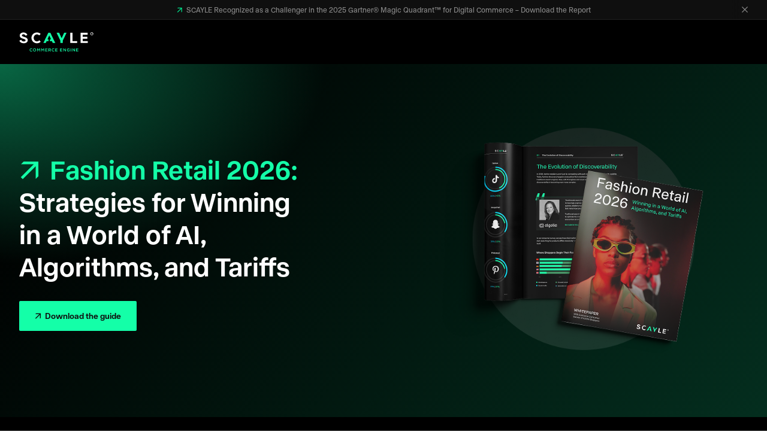

--- FILE ---
content_type: text/html; charset=UTF-8
request_url: https://www.scayle.com/library/guides/challenges-fashion-industry-guide/
body_size: 17438
content:
<!doctype html>
<html lang="en-US">
<head>
    <meta charset="UTF-8">
    <meta name="viewport" content="width=device-width, initial-scale=1">

    <style>
        @font-face {
            font-family: ABC;
            src: url('https://www.scayle.com/content/themes/scayle/assets/fonts/abc/regular.woff2') format('woff2');
            font-display: swap;
            font-weight: 400;
            font-style: normal;
        }

        @font-face {
            font-family: ABC;
            src: url('https://www.scayle.com/content/themes/scayle/assets/fonts/abc/medium.woff2') format('woff2');
            font-display: swap;
            font-weight: 500;
            font-style: normal;
        }

        @font-face {
            font-family: ABC;
            src: url('https://www.scayle.com/content/themes/scayle/assets/fonts/abc/medium.woff2') format('woff2');
            font-display: swap;
            font-weight: 700;
            font-style: normal;
        }

        @font-face {
            font-family: Fabrikat Mono;
            src: url('https://www.scayle.com/content/themes/scayle/assets/fonts/fabrikat-mono/medium.woff2') format('woff2');
            font-display: swap;
            font-weight: 500;
            font-style: normal;
        }

    </style>

            <link rel="preload" href="https://web.cmp.usercentrics.eu/ui/loader.js" as="script">
    
    <link rel="preload" href="https://www.scayle.com/content/themes/scayle/assets/images/bg-wave.webp" as="image" type="image/webp">

    <meta name='robots' content='index, follow, max-image-preview:large, max-snippet:-1, max-video-preview:-1' />

	<!-- This site is optimized with the Yoast SEO Premium plugin v26.5 (Yoast SEO v26.5) - https://yoast.com/wordpress/plugins/seo/ -->
	<title>Fashion Retail Trends 2026: How to Win in a Challenging Market</title>
	<meta name="description" content="Download the guide to get fashion retail strategies for 2026. Learn how agentic AI, GEO, AR try-ons, and emotional commerce will shape enterprise fashion." />
	<link rel="canonical" href="https://www.scayle.com/library/guides/challenges-fashion-industry-guide/" />
	<meta property="og:locale" content="en_US" />
	<meta property="og:type" content="article" />
	<meta property="og:title" content="Fashion Retail 2026: Strategies for Winning in a World of AI, Algorithms, and Tariffs" />
	<meta property="og:description" content="Download the guide to get fashion retail strategies for 2026. Learn how agentic AI, GEO, AR try-ons, and emotional commerce will shape enterprise fashion." />
	<meta property="og:url" content="https://www.scayle.com/library/guides/challenges-fashion-industry-guide/" />
	<meta property="og:site_name" content="SCAYLE" />
	<meta property="article:modified_time" content="2025-12-10T12:01:47+00:00" />
	<meta property="og:image" content="https://cdn-production.scayle.com/content/uploads/2025/12/01150534/fashion-wp-2026-featured-image-2-1.png" />
	<meta property="og:image:width" content="1276" />
	<meta property="og:image:height" content="675" />
	<meta property="og:image:type" content="image/png" />
	<meta name="twitter:card" content="summary_large_image" />
	<script type="application/ld+json" class="yoast-schema-graph">{"@context":"https://schema.org","@graph":[{"@type":"WebPage","@id":"https://www.scayle.com/library/guides/challenges-fashion-industry-guide/","url":"https://www.scayle.com/library/guides/challenges-fashion-industry-guide/","name":"Fashion Retail Trends 2026: How to Win in a Challenging Market","isPartOf":{"@id":"https://www.scayle.com/#website"},"primaryImageOfPage":{"@id":"https://www.scayle.com/library/guides/challenges-fashion-industry-guide/#primaryimage"},"image":{"@id":"https://www.scayle.com/library/guides/challenges-fashion-industry-guide/#primaryimage"},"thumbnailUrl":"https://cdn-production.scayle.com/content/uploads/2025/12/01150534/fashion-wp-2026-featured-image-2-1.png","datePublished":"2025-12-01T14:48:28+00:00","dateModified":"2025-12-10T12:01:47+00:00","description":"Download the guide to get fashion retail strategies for 2026. Learn how agentic AI, GEO, AR try-ons, and emotional commerce will shape enterprise fashion.","breadcrumb":{"@id":"https://www.scayle.com/library/guides/challenges-fashion-industry-guide/#breadcrumb"},"inLanguage":"en-US","potentialAction":[{"@type":"ReadAction","target":["https://www.scayle.com/library/guides/challenges-fashion-industry-guide/"]}]},{"@type":"ImageObject","inLanguage":"en-US","@id":"https://www.scayle.com/library/guides/challenges-fashion-industry-guide/#primaryimage","url":"https://cdn-production.scayle.com/content/uploads/2025/12/01150534/fashion-wp-2026-featured-image-2-1.png","contentUrl":"https://cdn-production.scayle.com/content/uploads/2025/12/01150534/fashion-wp-2026-featured-image-2-1.png","width":1276,"height":675},{"@type":"BreadcrumbList","@id":"https://www.scayle.com/library/guides/challenges-fashion-industry-guide/#breadcrumb","itemListElement":[{"@type":"ListItem","position":1,"name":"Home","item":"https://www.scayle.com/"},{"@type":"ListItem","position":2,"name":"Library","item":"https://www.scayle.com/library/"},{"@type":"ListItem","position":3,"name":"Fashion Retail 2026: Strategies for Winning in a World of AI, Algorithms, and Tariffs"}]},{"@type":"WebSite","@id":"https://www.scayle.com/#website","url":"https://www.scayle.com/","name":"SCAYLE","description":"Your enterprise commerce with our engine","publisher":{"@id":"https://www.scayle.com/#organization"},"potentialAction":[{"@type":"SearchAction","target":{"@type":"EntryPoint","urlTemplate":"https://www.scayle.com/?s={search_term_string}"},"query-input":{"@type":"PropertyValueSpecification","valueRequired":true,"valueName":"search_term_string"}}],"inLanguage":"en-US"},{"@type":"Organization","@id":"https://www.scayle.com/#organization","name":"SCAYLE GmbH","alternateName":"SCAYLE","url":"https://www.scayle.com/","logo":{"@type":"ImageObject","inLanguage":"en-US","@id":"https://www.scayle.com/#/schema/logo/image/","url":"https://cdn-production.scayle.com/content/uploads/2023/11/07232205/logo-scayle.svg","contentUrl":"https://cdn-production.scayle.com/content/uploads/2023/11/07232205/logo-scayle.svg","width":1,"height":1,"caption":"SCAYLE GmbH"},"image":{"@id":"https://www.scayle.com/#/schema/logo/image/"},"sameAs":["https://www.linkedin.com/company/scaylecommerce/"]}]}</script>
	<!-- / Yoast SEO Premium plugin. -->


<style id='wp-img-auto-sizes-contain-inline-css' type='text/css'>
img:is([sizes=auto i],[sizes^="auto," i]){contain-intrinsic-size:3000px 1500px}
/*# sourceURL=wp-img-auto-sizes-contain-inline-css */
</style>
<link rel='stylesheet' id='frontend-style-css' href='https://www.scayle.com/content/themes/scayle/assets/css/frontend.css?ver=1765280072' type='text/css' media='all' />


    <link rel="apple-touch-icon" sizes="180x180" href="/apple-touch-icon.png">
    <link rel="icon" type="image/png" sizes="32x32" href="/favicon-32x32.png">
    <link rel="icon" type="image/png" sizes="16x16" href="/favicon-16x16.png">
    <link rel="manifest" href="/site.webmanifest">

        
            <!-- UserCentrics -->
            <script data-onload="" id="usercentrics-cmp" data-settings-id="EXzVIvN6mZYSWm" data-language="en" src="https://web.cmp.usercentrics.eu/ui/loader.js" data-draft="false"></script>
        <!-- End Usercentrics -->

        <!-- Google Tag Manager -->
            <script async src="https://www.googletagmanager.com/gtm.js?id=GTM-KJ5PPT3W"></script>
            <script>
                (function(w,d,s,l,i){w[l]=w[l]||[];w[l].push({'gtm.start':
                new Date().getTime(),event:'gtm.js'});var f=d.getElementsByTagName(s)[0],
                j=d.createElement(s),dl=l!='dataLayer'?'&l='+l:'';j.async=true;j.src=
                'https://www.googletagmanager.com/gtm.js?id='+i+dl;f.parentNode.insertBefore(j,f);
                })(window,document,'script','dataLayer','GTM-KJ5PPT3W');
            </script>
        <!-- End Google Tag Manager -->

        <!-- SalesViewer -->
            <script defer="true">
                (function(w,d,s,l,i){
                    var g=w[l] ? '&s='+w[l]:'', f=d.getElementsByTagName(s)[0], j=d.createElement(s);
                    j.async=true,j.src='https://svrdntfctn.com/stm.js?id='+i+g;
                    j.referrerPolicy='no-referrer-when-downgrade';
                    f.parentNode.insertBefore(j,f);
                })(window,document,'script','name','S3M0b7C9i4P3')
            </script>
        <!-- End SalesViewer -->
    </head>
<body class="bg-white text-gray-900 text-fluid-base leading-loose">
            <!-- Google Tag Manager (noscript) -->
            <noscript>
                <iframe src="https://www.googletagmanager.com/ns.html?id=GTM-KJ5PPT3W" height="0" width="0" style="display:none;visibility:hidden"></iframe>
            </noscript>
        <!-- End Google Tag Manager (noscript) -->
    
                <a class="sr-only focus:not-sr-only" href="#main">
            Skip to main content
        </a>

        <header class="bg-black sticky top-0 z-50">
                            <div x-data class="bg-gray-900 border-b border-gray-800">
                    <div x-topbar class="overflow-hidden relative flex justify-center md:container py-2">
                        <div class="relative z-10 flex whitespace-nowrap min-w-full md:min-w-0 animate-[marquee_12s_linear_infinite] md:animate-none hover:pause">
                                            
        
        
                <a class="text-white/50 hover:text-white/40 text-xs transition-color before:content-['_↗'] before:text-lg before:tracking-[3px] before:leading-[0] before:!text-[125%] before:text-brand-green transition-colors" href="https://www.scayle.com/library/analyst-reports/gartner-magic-quadrant/" target="">
            SCAYLE Recognized as a Challenger in the 2025 Gartner® Magic Quadrant™ for Digital Commerce – Download the Report
        </a>
    
                        </div>
                        <button class="bg-gradient-to-l via-gray-900 via-70% from-gray-900 absolute top-0 right-0 md:right-4 z-20 flex items-center h-full px-4 text-white/50 hover:text-white transition-colors" aria-label="Close">
                            <svg class="fill-current" height="10" viewBox="0 0 10 10" width="10" xmlns="http://www.w3.org/2000/svg"><path d="m1407.0984 21 .9016.9016016-4.099 4.0983984 4.099 4.0983984-.9016.9016016-4.0984-4.099-4.0984 4.099-.9016-.9016016 4.098-4.0983984-4.098-4.0983984.9016-.9016016 4.0984 4.098z" transform="translate(-1398 -21)"></path></svg>
                        </button>
                    </div>
                </div>
                        <div class="px-8 xl:container flex xl:items-center justify-between" x-data="{ open: false, overlay: false, transparentText: false }" x-navbar>
                <div class="flex items-center">
                    <div class="my-4 mr-6 xl:mr-12">
                        

    <a href="https://www.scayle.com/" aria-label="SCAYLE Logo">
            <svg class="w-[108px] h-[28px] xl:w-[124px] xl:h-[32px]" aria-hidden="true" height="28" viewBox="0 0 108 28" width="108" xmlns="http://www.w3.org/2000/svg"><g fill="none" fill-rule="evenodd"><path d="m17.2438805 23.5c.8016513 0 1.2866197.2797475 1.7029626.6775134l-.4910879.5656143c-.3481544-.3232394-.7207868-.5406993-1.2179942-.5406993-.8331228 0-1.4356726.6836328-1.4356726 1.5412336 0 .8578193.6025498 1.5539096 1.4356726 1.5539096.5345799 0 .8761778-.2174599 1.2490287-.5656143l.4910879.4972073c-.4534968.4722924-.9507042.7708354-1.7652501.7708354-1.2676056 0-2.2126275-.9882953-2.2126275-2.2438805 0-1.2429092.9264449-2.2561195 2.2438805-2.2561195zm32.2656338 0c.8016513 0 1.2866197.2797475 1.7029626.6775134l-.4910879.5656143c-.3479359-.3232394-.7207868-.5406993-1.2182127-.5406993-.8326858 0-1.4356727.6836328-1.4356727 1.5412336 0 .8578193.6029869 1.5539096 1.4356727 1.5539096.5345799 0 .8763963-.2174599 1.2492472-.5656143l.4910879.4972073c-.4537154.4722924-.9509228.7708354-1.7650316.7708354-1.2680427 0-2.2126274-.9882953-2.2126274-2.2438805 0-1.2429092.9260077-2.2561195 2.2436619-2.2561195zm22.2332346 0c.7583779 0 1.2243322.2113405 1.6719281.5905294l-.4847499.5780719c-.3356969-.285867-.6650558-.4661729-1.2182127-.4661729-.8018698 0-1.4107576.6960903-1.4107576 1.5412336 0 .9013113.5903108 1.5600291 1.4791646 1.5600291.4102234 0 .7830743-.1304759 1.0503643-.3293589v-.8141088h-1.1124332v-.6650558h1.8520155v1.827319c-.4288004.3667315-1.0442448.6775134-1.8148616.6775134-1.3611462 0-2.2561195-.9697183-2.2561195-2.2438805 0-1.2243322.9323458-2.2561195 2.243662-2.2561195zm-49.5018358.0000874c1.3364497 0 2.2687955 1.0129918 2.2687955 2.243662s-.9448033 2.2561195-2.2810345 2.2561195c-1.3364497 0-2.268577-1.0129918-2.268577-2.243662s.9445848-2.2561195 2.280816-2.2561195zm42.7349198.0745483 2.330646 3.0081593v-3.0081593h.7520398v4.3507286h-.6401408l-2.399053-3.0951433v3.0951433h-.7520398v-4.3507286zm-38.2114691-.0000437 1.3237736 2.0572366 1.3239923-2.0572366h.8141088v4.3507285h-.7644974v-3.1200582l-1.3736037 2.051117h-.024915l-1.3609276-2.0386595v3.1076007h-.7522584v-4.3507285zm17.6860927.0001093c1.0005343 0 1.6159787.5282419 1.6159787 1.3797232 0 .7210053-.4288004 1.1561437-1.0379068 1.3237737l1.1745022 1.6472316h-.9010928l-1.0691598-1.5165371h-.9570422v1.5165371h-.7644973v-4.3507285zm11.2739534-.0000437v.6836328h-2.4611219v1.1312288h2.181593v.6836328h-2.181593v1.1686013h2.4921564v.6836328h-3.2566537v-4.3507285zm30.473458 0v.6836328h-2.4613405v1.1312288h2.181593v.6836328h-2.181593v1.1686013h2.492375v.6836328h-3.2568723v-4.3507285zm-7.9604323-.0000219 2.3308645 3.0081593v-3.0081593h.7520399v4.3507286h-.6401409l-2.3992715-3.0951433v3.0951433h-.7518212v-4.3507286zm-2.3676032-.0000437v4.3507285h-.7644973v-4.3507285zm-43.1775109 0 1.3237737 2.0572366 1.3237737-2.0572366h.8143273v4.3507285h-.7644973v-3.1200582l-1.3736037 2.051117h-.024915l-1.3611462-2.0386595v3.1076007h-.7520398v-4.3507285zm30.0954056.0000656v.6836328h-2.4613405v1.1312288h2.181593v.6836328h-2.181593v1.1686013h2.4923749v.6836328h-3.2568722v-4.3507285zm-21.7559811 0v.6836328h-2.4613405v1.1312288h2.181593v.6836328h-2.181593v1.1686013h2.492375v.6836328h-3.2568723v-4.3507285zm-18.8030719.6276396c-.8639388 0-1.4669257.6899709-1.4669257 1.5414522s.6154444 1.5539097 1.4791647 1.5539097c.8639388 0 1.4669257-.6899709 1.4669257-1.5414522s-.6154444-1.5539097-1.4791647-1.5539097zm22.1594949.0684944h-1.1124332v1.4605877h1.1187712c.5468189 0 .8949733-.2858669.8949733-.7334628 0-.4786304-.3356969-.7271249-.9013113-.7271249z" fill="#14ffa8"></path><path d="m25.6915093.25531387c2.0869237 0 3.9868892.79500416 5.4109917 2.08843574l-2.0512256 2.19258476c-.8604056-.93304293-2.0480709-1.5192531-3.3597661-1.5192531-2.6961147 0-4.7558082 2.35079206-4.7558082 5.12842978 0 2.77763775 2.0596935 5.12842975 4.7558082 5.12842975 1.3591819 0 2.5850358-.6293576 3.4517508-1.6215836l2.0917387 2.1360467c-1.4375515 1.3660053-3.3911471 2.2115961-5.5434895 2.2115961-4.6010614 0-7.9970236-3.5610698-7.9970236-7.87234306 0-4.31127331 3.3959622-7.87234307 7.9970236-7.87234307zm-19.66783975-.00001653c2.64514125 0 4.66913675 1.29376222 5.75020605 3.39145565l-2.56378299 1.37790801c-.57830814-1.11770079-1.57386818-2.13323635-3.18642306-2.13323635-1.33394419 0-2.31522501.77285182-2.31522501 1.62902286 0 2.81268469 8.59193546 1.60174574 8.59193546 6.96343629 0 2.8037576-2.54784332 4.5160997-5.97502056 4.5160997-3.16483821 0-5.50696127-1.6048868-6.32535944-3.7025802l2.66606196-1.4329582c.5861119 1.3714607 1.97335408 2.5020561 3.75128218 2.5020561 1.90909762 0 2.7088996-.938829 2.7088996-1.7736743 0-2.68291167-8.59210154-1.532313-8.59210154-6.85465835 0-2.78358909 2.48059823-4.48287121 5.48952735-4.48287121zm71.56939315.44145958v12.10277688h6.7203623v2.7591223h-9.8861967v-14.86189918zm22.1908274.00001653v2.73184521h-7.2061877v3.22084964h6.6074569v2.68952435h-6.6074569v3.48783485h7.3790326v2.7316799h-10.5161426v-14.86173395zm6.0410209-.69677345c1.20128 0 2.175089.95056641 2.175089 2.12315208 0 1.17258566-.973809 2.12331739-2.175089 2.12331739-1.201281 0-2.17509-.95073173-2.17509-2.12331739 0-1.17258567.973809-2.12315208 2.17509-2.12315208zm0 .62224904c-.816074 0-1.477733.67200913-1.477733 1.50090304 0 .82905923.661659 1.50090304 1.477733 1.50090304.816239 0 1.477732-.67184381 1.477732-1.50090304 0-.28764966-.079698-.55645331-.217841-.78475457l-.654353.65167527-.471712-.46966247.663817-.66093296c-.230128-.15010683-.503757-.23722831-.797643-.23722831z" fill="#fff" class="dark-reader-white"></path><path d="m45.2641931.6969057 7.1739764 14.8618992h-3.6656069l-1.2011143-2.6088502h-2.87062v-2.689359h1.6326454l-2.6454733-5.7463806-2.6453073 5.7463806h1.6324794v2.689359h-2.87062l-1.2009483 2.6088502h-3.4997355l7.1739764-14.8618992zm12.8381751-.00018185 3.6543163 7.93780816 3.6543164-7.93780816h3.5261355l-5.5496329 11.49656345v3.3653358h-3.4276753v-3.3653358l-5.5496329-11.49656345z" fill="#14ffa8"></path></g></svg>

    </a>
                    </div>

                                                                                </div>
                <div class="flex gap-4 !opacity-0 !invisible">
                    <div class="flex gap-4 items-center py-4">
                        <div class="flex items-center gap-2.5">
                            
    <a href="https://www.scayle.com/demo-video/" class="btn btn-sm btn-outline hidden xl:inline-block">
        Watch demo
    </a>

                    
        
        
                <a class="btn btn-sm hidden xl:inline-block hover:!bg-brand-green hover:!border-brand-green hover:!bg-white hover:!border-white transition-colors" href="#get-started" target="">
            Let's talk
        </a>
    
                    
        
        
                <a class="btn btn-sm btn-underline xl:hidden transition-colors" href="#get-started" target="">
            Let's talk
        </a>
    
                        </div>
                        <div class="ml-2 hidden xl:block">
                                <div x-data="{
            open: false,
            toggle() {
                if (this.open) {
                    return this.close()
                }

                this.$refs.button.focus()

                this.open = true
            },
            close(focusAfter) {
                if (! this.open) {
                    return
                }

                this.open = false

                focusAfter && focusAfter.focus()
            }
        }"
        @keydown.escape.prevent.stop="close($refs.button)"
        @focusin.window="! $refs.panel.contains($event.target) && close()"
        x-id="['dropdown-button']"
        class="relative"
    >

                <button x-ref="button"
                @click="toggle()"
                :aria-expanded="open"
                :aria-controls="$id('dropdown-button')"
                type="button"
                class="flex items-center gap-2 text-gray-600 xl:hover:text-white text-[0.688rem] transition-colors group">

                        <svg class="stroke-current fill-none" height="14" viewBox="0 0 14 14" width="14"
                 xmlns="http://www.w3.org/2000/svg">
                <g style="stroke-linecap: round; stroke-linejoin: round;">
                    <ellipse cx="7" cy="7" rx="2.571" ry="6"></ellipse>
                    <path d="m1 7h12"></path>
                    <circle cx="7" cy="7" r="6"></circle>
                </g>
            </svg>

            EN
        </button>

                <div x-ref="panel"
             x-show="open"
             x-transition.origin.top.left
             @click.outside="close($refs.button)"
             :id="$id('dropdown-button')"
             style="display: none;"
             class="absolute right-0  mt-2 w-40 rounded-md bg-white border-gray-200 py-6 lg:py-8 [&>a.active]:bg-gray shadow-[0_4px_8px_rgb(61_64_67_/_2%),0_100px_30px_rgb(61_64_67_/_3%),0_20px_50px_rgb(61_64_67_/_9%)]">
            <a class="flex px-8 py-2 text-sm transition-colors hover:text-brand-green disabled:text-gray-500 bg-gray-200" href="https://www.scayle.com/library/guides/challenges-fashion-industry-guide/">EN – English</a></li><a class="flex px-8 py-2 text-sm transition-colors hover:text-brand-green disabled:text-gray-500 " href="https://www.scayle.com/de/">DE – Deutsch</a></li>        </div>
    </div>

                        </div>
                    </div>
                    <button @click="open = !open" class="-mr-4 relative flex xl:hidden overflow-hidden items-center justify-center px-4 transform transition-transform bg-black duration-200 group" aria-label="Open Menu">
                        <span class="flex flex-col justify-between w-[24px] h-[20px] transform transition-all duration-300 origin-center overflow-hidden">
                            <span class="bg-white h-[2px] w-7 transform transition-all duration-300 origin-left" :class="{'translate-x-10': open}"></span>
                            <span class="bg-white h-[2px] w-7 rounded transform transition-all duration-300 delay-75" :class="{'translate-x-10': open}"></span>
                            <span class="bg-white h-[2px] w-7 transform transition-all duration-300 origin-left delay-150" :class="{'translate-x-10': open}"></span>
                            <span class="absolute items-center justify-between transform transition-all duration-500 top-2.5 -translate-x-10 flex w-0" :class="{'translate-x-0 w-12': open}">
                                <span class="absolute bg-white h-[2px] w-6 transform transition-all duration-500 rotate-0 delay-300" :class="{'rotate-45': open}"></span>
                                <span class="absolute bg-white h-[2px] w-6 transform transition-all duration-500 -rotate-0 delay-300" :class="{'-rotate-45': open}"></span>
                            </span>
                        </span>
                    </button>
                </div>
            </div>
        </header>
    
    <main id="main" class="">
                    



<section   class="block-text-image ">
            <div class="bg-black-to-green-gradient py-16 lg:py-20 bg-black-to-green-gradient">
            <div class="px-8 xl:container">
                <div class="grid gap-y-12 lg:grid-cols-2 gap-x-16 xl:gap-x-24 2xl:gap-x-32 items-center">
                    
                                                                            
                        <div class="text-center order-2 ">
                                                            <img decoding="async" src="https://cdn-production.scayle.com/content/uploads/2025/12/01132107/Fashion_WP_2026_LP_header.png" loading="lazy" alt="Fashion_WP_2026_LP_header" width="660" height="600">
                                                    </div>
                    
                    <div class="wysiwyg  2xl:pl-12 order-1 xl:pr-16">
                        


    <h1 
    class="h2 arrow-before   wp-elements-930fea45becfc63262970c617c5ac75a   wp-elements-930fea45becfc63262970c617c5ac75a text-white bg-transparent" id="fashion-retail-2026-strategies-for-winning-in-a-world-of-ai-algorithms-and-tariffs">
        
        <strong>Fashion Retail 2026:</strong> Strategies for Winning in a World of AI, Algorithms, and Tariffs

            </h1>


<div class="block-buttons flex flex-col md:flex-row gap-2.5 md:gap-4 mb-8 last:mb-0">
    



    <a href="#guide" class="btn " >
        Download the guide
    </a>


</div>


                    </div>
                </div>
            </div>
        </div>
    </section>




    <div   class="block-columns relative wp-elements-8cb376340bfd126a44b3543617efdd20 bg-black text-white py-16 lg:py-32 ">
        <div class="px-8 xl:container relative z-10">
            <div>
                                    <div class="md:text-center wysiwyg [&#038;+div]:mt-12 [&#038;+div]:xl:mt-20">
                        <h2 class="mb-0 arrow-before" id="is-your-fashion-brand-ready-for-2026">&nbsp;Is your fashion brand ready for 2026?</h2>
                    </div>
                                <div class="flex-col flex md:grid lg:grid-cols-2 gap-10 lg:gap-16 xl:gap-24 2xl:gap-32 items-center">
                    
    

<div class="block-column max-w-full  bg-transparent  " >
    <div class="wysiwyg">
        

<p>Fashion retailers are entering a race. 2026 won’t just define the next 12 months of business, but the next decade. If your strategy isn’t strong enough, you may never catch up.&nbsp;</p>



<p>This is your comprehensive guide to bring the future into focus, with exclusive insights from:</p>




<ul class="block-list list-check">
    

<li>
    
    <span>
        Retail and tech powerhouses like Zalando and Algolia
    </span>
</li>



<li>
    
    <span>
        eCommerce strategist like Rick Watson
    </span>
</li>



<li>
    
    <span>
        5,000 shoppers surveyed across the US, UK, Germany, and Asia
    </span>
</li>


</ul>



<p></p>


<div class="block-buttons flex flex-col md:flex-row gap-2.5 md:gap-4 mb-8 last:mb-0">
    



    <a href="#guide" class="btn " >
        Download the guide
    </a>


</div>


    </div>

    </div>


    

<div class="block-column max-w-full  bg-transparent  " >
    <div class="wysiwyg">
        

<section  class="block-image ">
			<img decoding="async" src="https://cdn-production.scayle.com/content/uploads/2025/12/01142450/world-map-2026.svg" loading="lazy" alt="world-map-2026">
	</section>


    </div>

    </div>


                </div>
            </div>
        </div>
                            <div class="absolute inset-0">
                <div class="absolute inset-0 z-1 bg-gradient-to-b from-black/75 to-black/20"></div>
                <img decoding="async" src="https://cdn-production.scayle.com/content/uploads/2025/12/01132343/fashion-wp-2026-world-background.jpg" alt="" class="w-full h-full object-cover">
            </div>
            </div>


    



<div   class="block-slider bg-transparent my-16 lg:my-32 ">
    <div class="px-8 xl:container">
                    <div class="md:max-w-[80%] xl:max-w-[60%] md:text-center md:mx-auto wysiwyg md:px-8 mb-12 xl:mb-16">
                <h2 class="mb-0 arrow-before" id="download-the-guide-to-unlock-industry-leader-insights">Download the guide to unlock industry leader insights</h2>
            </div>
        
        
        <div x-data x-slider>
            <div class="splide [&#038;_.splide\_\_pagination]:!justify-center [&#038;_.splide\_\_pagination]:!mt-14" role="group" data-splide=            {"type":"slide","arrows":true}
        >
                                
                <div class="splide__track">
                    <ul class="splide__list [&#038;_.splide\_\_slide_div]:my-0">
                        
    



<li   class="block-text-image splide__slide">
            <div class="bg-transparent my-16 lg:my-20 ">
            <div class="px-8 xl:container">
                <div class="grid gap-y-12 lg:grid-cols-2 gap-x-16 xl:gap-x-24 2xl:gap-x-32 items-center">
                    
                                                                            
                        <div class="text-center  ">
                                                            <img decoding="async" src="https://cdn-production.scayle.com/content/uploads/2025/12/02121918/zalando-quote-v3-padded.svg" loading="lazy" alt="zalando-quote-v3-padded" width="660" height="600">
                                                    </div>
                    
                    <div class="wysiwyg    xl:pr-16">
                        

<p class="has-xl-font-size"><em>&#8220;The future of search – fundamentally, discovery – will go far beyond algorithms. It will center on deeply understanding user intent by capturing full context.”</em></p>



<p class="has-brand-green-color has-text-color has-link-color wp-elements-0694965bb0797fc72e43396b081b46b3"><strong>Tian Su, VP Personalisation &amp; Recommendation and Chief AI &amp; Science Officer at Zalando</strong></p>


                    </div>
                </div>
            </div>
        </div>
    </li>


    



<li   class="block-text-image splide__slide">
            <div class="bg-transparent my-16 lg:my-20 ">
            <div class="px-8 xl:container">
                <div class="grid gap-y-12 lg:grid-cols-2 gap-x-16 xl:gap-x-24 2xl:gap-x-32 items-center">
                    
                                                                            
                        <div class="text-center  ">
                                                            <img decoding="async" src="https://cdn-production.scayle.com/content/uploads/2025/12/01134030/algolia-quote-padded.svg" loading="lazy" alt="algolia-quote-padded" width="660" height="600">
                                                    </div>
                    
                    <div class="wysiwyg    xl:pr-16">
                        

<p class="has-xl-font-size"><em>&#8220;The way we discover, search, and buy online has fundamentally changed. On a retailer’s own digital properties, it’s no longer only about searching and browsing, it’s about enabling agentic and conversational commerce that anticipates intent and acts on behalf of the customer.”</em></p>



<p class="has-brand-green-color has-text-color has-link-color wp-elements-060f0dc2b03d9da29dea9d3b379ecbbc"><strong><strong>Bernadette Nixon, CEO and Board Member at Algolia</strong></strong></p>


                    </div>
                </div>
            </div>
        </div>
    </li>


    



<li   class="block-text-image splide__slide">
            <div class="bg-transparent my-16 lg:my-20 ">
            <div class="px-8 xl:container">
                <div class="grid gap-y-12 lg:grid-cols-2 gap-x-16 xl:gap-x-24 2xl:gap-x-32 items-center">
                    
                                                                            
                        <div class="text-center  ">
                                                            <img decoding="async" src="https://cdn-production.scayle.com/content/uploads/2025/12/01134149/steve-dennis-quote-padded.svg" loading="lazy" alt="steve-dennis-quote-padded" width="660" height="600">
                                                    </div>
                    
                    <div class="wysiwyg    xl:pr-16">
                        

<p class="has-xl-font-size"><em><em>“The problem is that we often think we have time. With the pace of disruption accelerating, businesses need to make agility a super power.</em>”</em></p>



<p class="has-brand-green-color has-text-color has-link-color wp-elements-c046278b135ba3e58d0f5c53d0e79e0a"><strong><strong><strong>Steve Dennis, Leading Global Retail Influencer</strong></strong></strong></p>


                    </div>
                </div>
            </div>
        </div>
    </li>


    



<li   class="block-text-image splide__slide">
            <div class="bg-transparent my-16 lg:my-20 ">
            <div class="px-8 xl:container">
                <div class="grid gap-y-12 lg:grid-cols-2 gap-x-16 xl:gap-x-24 2xl:gap-x-32 items-center">
                    
                                                                            
                        <div class="text-center  ">
                                                            <img decoding="async" src="https://cdn-production.scayle.com/content/uploads/2025/12/02121756/Zalando-quote-v3-padded-768x768.webp" loading="lazy" alt="Zalando-quote-v3-padded" width="768" height="768">
                                                    </div>
                    
                    <div class="wysiwyg    xl:pr-16">
                        

<p class="has-xl-font-size"><em><em><em>“Early pilots, currently at small experimental scale, show up to 40% fewer size-related returns, indicating that high fidelity, data-driven AI and 3D experiences help customers make better size and fit purchase decisions online.&#8221;</em></em></em></p>



<p class="has-brand-green-color has-text-color has-link-color wp-elements-cbf7a2e1778b4c2c6d766e6b1afedad3"><strong><strong><strong><strong><em>Reza Shirvany,&nbsp; Director of Applied Science at Zalando</em></strong></strong></strong></strong></p>


                    </div>
                </div>
            </div>
        </div>
    </li>


    



<li   class="block-text-image splide__slide">
            <div class="bg-transparent my-16 lg:my-20 ">
            <div class="px-8 xl:container">
                <div class="grid gap-y-12 lg:grid-cols-2 gap-x-16 xl:gap-x-24 2xl:gap-x-32 items-center">
                    
                                                                            
                        <div class="text-center  ">
                                                            <img decoding="async" src="https://cdn-production.scayle.com/content/uploads/2025/12/01134751/zeos-quote-padded.svg" loading="lazy" alt="zeos-quote-padded" width="660" height="600">
                                                    </div>
                    
                    <div class="wysiwyg    xl:pr-16">
                        

<p class="has-xl-font-size"><em><em><em><em>“Your commerce tech stack needs to sync every event in real-time, from catalog updates to checkout, through one trusted and consistent data layer. Without such backbone, even with the most advanced models and agents frameworks becomes guesswork.&#8221;</em></em></em></em></p>



<p class="has-brand-green-color has-text-color has-link-color wp-elements-33bfc979b4431822e011ed3fd0cc6fe0"><strong><strong><strong><strong><strong>Luis Ribeiro, VP of Technology at ZEOS</strong></strong></strong></strong></strong></p>


                    </div>
                </div>
            </div>
        </div>
    </li>


    



<li   class="block-text-image splide__slide">
            <div class="bg-transparent my-16 lg:my-20 ">
            <div class="px-8 xl:container">
                <div class="grid gap-y-12 lg:grid-cols-2 gap-x-16 xl:gap-x-24 2xl:gap-x-32 items-center">
                    
                                                                            
                        <div class="text-center  ">
                                                            <img decoding="async" src="https://cdn-production.scayle.com/content/uploads/2025/12/01135024/storyblock-quote-padded-768x768.webp" loading="lazy" alt="storyblock-quote-padded" width="768" height="768">
                                                    </div>
                    
                    <div class="wysiwyg    xl:pr-16">
                        

<p class="has-xl-font-size"><em><em><em><em><em>“&#8230;content is the bridge between technology and empathy. It allows brands to adapt their voice, tone, and story to how customers feel in the moment, creating experiences that feel personal, relevant, and real.”</em></em></em></em></em></p>



<p class="has-brand-green-color has-text-color has-link-color wp-elements-0b37db5fbb864d268d8c9c803150d6d9"><strong><strong><strong><strong><strong><strong>Barry D&#8217;Arcy, VP of Partnerships at Storyblok</strong></strong></strong></strong></strong></strong></p>


                    </div>
                </div>
            </div>
        </div>
    </li>


    



<li   class="block-text-image splide__slide">
            <div class="bg-transparent my-16 lg:my-20 ">
            <div class="px-8 xl:container">
                <div class="grid gap-y-12 lg:grid-cols-2 gap-x-16 xl:gap-x-24 2xl:gap-x-32 items-center">
                    
                                                                            
                        <div class="text-center  ">
                                                            <img decoding="async" src="https://cdn-production.scayle.com/content/uploads/2025/12/02122055/tarek-mueller-quote-fashion-wp-768x814.webp" loading="lazy" alt="tarek-mueller-quote-fashion-wp" width="768" height="814">
                                                    </div>
                    
                    <div class="wysiwyg    xl:pr-16">
                        

<p class="has-xl-font-size"><em><em><em><em><em><em>“If your eCommerce platform can’t handle agentic AI or other AI-driven capabilities, it’s time to consider your options. AI is the future of fashion. Anyone who can’t keep up will be forgotten.</em>”</em></em></em></em></em></p>



<p class="has-brand-green-color has-text-color has-link-color wp-elements-17a755f221d7097ed63a1fe1cc85890c"><strong><strong><strong><strong><strong><strong><strong>Tarek Müller, Co-CEO and Co-Founder of ABOUT YOU</strong></strong></strong></strong></strong></strong></strong></p>


                    </div>
                </div>
            </div>
        </div>
    </li>


                    </ul>
                </div>
            </div>
        </div>
    </div>
</div>


    



<div   class="block-container wp-elements-362b1fb4ea9acb386e8038a3ff7a9543 bg-black text-white py-16 lg:py-32 !my-0 !py-0 ">
    <div class="px-8 xl:container">
        <div class="xl:px-12 md:text-center [&#038;_div]:justify-center [&#038;_.block-card]:justify-start wysiwyg">
            

<div style="height:75px" aria-hidden="true" class="wp-block-spacer"></div>




    <h2 
    class="h2 arrow-before      bg-transparent" id="key-findings-fashion-retail-trends-for-2026">
        
        Key findings: Fashion retail trends for 2026

            </h2>


        </div>
    </div>
</div>


        



<section   class="block-text-image wp-elements-f802bc5626fed23697af44b6d9f3fb6f">
            <div class="wp-elements-f802bc5626fed23697af44b6d9f3fb6f bg-black text-white py-16 lg:py-20 ">
            <div class="px-8 xl:container">
                <div class="grid gap-y-12 lg:grid-cols-2 gap-x-16 xl:gap-x-24 2xl:gap-x-32 items-center">
                    
                                                                            
                        <div class="text-center order-2 ">
                                                            <img decoding="async" src="https://cdn-production.scayle.com/content/uploads/2025/12/01135449/online-visibility.svg" loading="lazy" alt="online-visibility" width="660" height="600">
                                                    </div>
                    
                    <div class="wysiwyg  2xl:pl-12 order-1 xl:pr-16">
                        


    <h3 
    class="h3 arrow-before      bg-transparent" id="a-new-era-of-search-for-fashion-retailers">
        
        A new era of search for fashion retailers

            </h3>



<p>Your new competition isn’t other fashion brands – it’s the algorithm. AI engines. Marketplaces. Social. No matter where shoppers look, if you’re not in the first scroll, you disappear.</p>



<p>Learn how to stay visible wherever the journey begins.</p>


<div class="block-buttons flex flex-col md:flex-row gap-2.5 md:gap-4 mb-8 last:mb-0">
    



    <a href="#guide" class="btn " >
        Stay in the spotlight
    </a>


</div>


                    </div>
                </div>
            </div>
        </div>
    </section>


        



<section   class="block-text-image wp-elements-2e320b0e07910662da657e4490a53ebe">
            <div class="wp-elements-2e320b0e07910662da657e4490a53ebe bg-black text-white py-16 lg:py-20 ">
            <div class="px-8 xl:container">
                <div class="grid gap-y-12 lg:grid-cols-2 gap-x-16 xl:gap-x-24 2xl:gap-x-32 items-center">
                    
                                                                            
                        <div class="text-center  ">
                                                            <img decoding="async" src="https://cdn-production.scayle.com/content/uploads/2025/12/01135729/delegating-decision.svg" loading="lazy" alt="delegating-decision" width="660" height="600">
                                                    </div>
                    
                    <div class="wysiwyg  2xl:pl-12  xl:pr-16">
                        


    <h3 
    class="h3 arrow-before      bg-transparent" id="delegating-decisions-the-rise-of-agentic-ai-in-fashion">
        
        Delegating decisions: The rise of agentic AI in fashion

            </h3>



<p>AI isn’t just answering your questions anymore – it’s deciding what you’ll buy. In Asia, 70% of shoppers are likely to let AI make their purchases – while in the West, the numbers tell a different story.&nbsp;</p>



<p>Are your customers ready to hand over their carts to AI?</p>


<div class="block-buttons flex flex-col md:flex-row gap-2.5 md:gap-4 mb-8 last:mb-0">
    



    <a href="#guide" class="btn " >
        See where shoppers draw the line
    </a>


</div>


                    </div>
                </div>
            </div>
        </div>
    </section>


        



<section   class="block-text-image wp-elements-2bdba09c88b614a08521d2f49580a5b8">
            <div class="wp-elements-2bdba09c88b614a08521d2f49580a5b8 bg-black text-white py-16 lg:py-20 ">
            <div class="px-8 xl:container">
                <div class="grid gap-y-12 lg:grid-cols-2 gap-x-16 xl:gap-x-24 2xl:gap-x-32 items-center">
                    
                                                                            
                        <div class="text-center order-2 ">
                                                            <img decoding="async" src="https://cdn-production.scayle.com/content/uploads/2025/12/01142030/visual-commerce-3.webp" loading="lazy" alt="visual-commerce-3" width="660" height="600">
                                                    </div>
                    
                    <div class="wysiwyg  2xl:pl-12 order-1 xl:pr-16">
                        


    <h3 
    class="h3 arrow-before      bg-transparent" id="visual-commerce-images-that-close-the-deal">
        
        Visual commerce: Images that close the deal

            </h3>



<p>Static images don’t cut it anymore. Shoppers want to interact and explore your products to feel confident in a purchase. From 3D product views to virtual try-ons, find out which visual experiences actually convert – and how to bring your storefront to life.</p>


<div class="block-buttons flex flex-col md:flex-row gap-2.5 md:gap-4 mb-8 last:mb-0">
    



    <a href="#guide" class="btn " >
        Make it “buy” at first sight
    </a>


</div>


                    </div>
                </div>
            </div>
        </div>
    </section>


        



<section   class="block-text-image wp-elements-fe08b355438d8dc5a8fc6ec551ee26b6">
            <div class="wp-elements-fe08b355438d8dc5a8fc6ec551ee26b6 bg-black text-white py-16 lg:py-20 ">
            <div class="px-8 xl:container">
                <div class="grid gap-y-12 lg:grid-cols-2 gap-x-16 xl:gap-x-24 2xl:gap-x-32 items-center">
                    
                                                                            
                        <div class="text-center  ">
                                                            <img decoding="async" src="https://cdn-production.scayle.com/content/uploads/2025/12/01140207/emotion-driven-retail.svg" loading="lazy" alt="emotion-driven-retail" width="660" height="600">
                                                    </div>
                    
                    <div class="wysiwyg  2xl:pl-12  xl:pr-16">
                        


    <h3 
    class="h3 arrow-before      bg-transparent" id="emotion-driven-retail-commerce-with-a-pulse">
        
        Emotion-driven retail: Commerce with a pulse

            </h3>



<p>Your algorithm can recommend a product – but can it make your customers feel something?&nbsp;</p>



<p>In 2026, shoppers want more than transactions. They want to feel seen. And the enterprise fashion brands that use tech to create moments that shoppers remember will be the ones that earn lasting loyalty.</p>


<div class="block-buttons flex flex-col md:flex-row gap-2.5 md:gap-4 mb-8 last:mb-0">
    



    <a href="#guide" class="btn " >
        Win hearts (and carts)
    </a>


</div>


                    </div>
                </div>
            </div>
        </div>
    </section>


    



<div   class="block-container bg-transparent my-16 lg:my-32 !my-0 !py-0 ">
    <div class="px-8 xl:container">
        <div class="xl:px-12 md:text-center [&#038;_div]:justify-center [&#038;_.block-card]:justify-start wysiwyg">
            

<div style="height:75px" aria-hidden="true" class="wp-block-spacer"></div>




    <h2 
    class="h2 arrow-before      bg-transparent" id="the-future-of-fashion-is-here">
        
        The future of fashion is here

            </h2>


<div class="block-buttons flex flex-col md:flex-row gap-2.5 md:gap-4 mb-8 last:mb-0">
    



    <a href="#guide" class="btn " >
        Are you ready?
    </a>


</div>


        </div>
    </div>
</div>


    
    
    
    
        
                                    
            <div x-data="{
                open: false,
                content: null,
                boundCheckHash: null,
                init() {
                    this.checkHash();
                    this.boundCheckHash = this.checkHash.bind(this);
                    window.addEventListener('hashchange', this.boundCheckHash);
                },
                checkHash() {
                    let hash = window.location.hash.split('?')[0];
                    if (hash === '#guide') {
                        this.open = true;
                    } else if (this.open) {
                        this.open = false;
                    }
                },
                handleOpenChange(event) {
                    if (event.detail.value) {
                        window.addEventListener('hashchange', this.boundCheckHash);
                    } else {
                        window.removeEventListener('hashchange', this.boundCheckHash);
                    }
                },
                pauseVideos() {
                    const videos = $refs.content.querySelectorAll('video');
                    const iframes = $refs.content.querySelectorAll('iframe');

                    videos.forEach(function(video) {
                        video.pause();
                    });

                    iframes.forEach(function(iframe) {
                        let src = iframe.getAttribute('src');
                        iframe.setAttribute('src', src);
                    });
                },
                close() {
                    this.open = false;
                    this.pauseVideos();
                    let hash = window.location.hash.split('?')[0];
                    if (hash === '#guide') {
                        history.pushState('', document.title, window.location.pathname + window.location.search);
                    }
                }
            }"
             x-init="init"
             x-on:open.window="handleOpenChange"
        >
            
            <div
                x-show="open"
                style="display: none"
                role="dialog"
                aria-modal="true"
                x-id="['modal-title']"
                :aria-labelledby="$id('modal-title')"
                class="fixed inset-0 z-50 overflow-y-auto"
                x-ref="content"
            >
                                    <div x-show="open" x-transition.opacity class="fixed inset-0 bg-black bg-opacity-50"></div>
                
                <div
                        x-show="open"
                        x-transition.opacity
                        x-on:click="close()"
                        class="relative flex min-h-screen items-center justify-center"
                >
                    <div
                            x-on:click.stop
                            x-trap.noscroll.inert="open"
                            class="w-[calc(100%-2rem)] max-h-[calc(100vh-2rem)] lg:max-w-7xl rounded bg-white/95 text-gray-900   relative overflow-y-auto shadow-lg"
                    >
                        <button class="absolute right-8 top-7 lg:right-12 lg:top-12 text-gray-500 transition-colors duration-300" @click.prevent="close()">
                            <svg class="fill-current" width="18" height="18" xmlns="http://www.w3.org/2000/svg"><path transform="translate(-1341 -50)" d="M1350 57.2583029L1342.7417 50 1341 51.7416971 1348.2583 59 1341 66.2583029 1342.7417 68 1350 60.7416971 1357.2583 68 1359 66.2583029 1351.7417 59 1359 51.7416971 1357.2583 50z"></path></svg>
                        </button>

                                <div class="block-modal p-8 lg:p-20">
            


    <h2 
    class="h2 arrow-before      bg-transparent" id="fashion-retail-2026-strategies-for-winning-in-a-world-of-ai-algorithms-and-tariffs">
        
        Fashion Retail 2026: Strategies for Winning in a World of AI, Algorithms, and Tariffs

            </h2>


        <div x-hubspot-form x-init id="form-17b70ec4-0526-4c33-9e0c-2e3a6fafa6bc" data-form-id="17b70ec4-0526-4c33-9e0c-2e3a6fafa6bc" class="min-h-[400px]"></div>


        </div>
    
                    </div>
                </div>
            </div>
        </div>
    


            <div id="post-author" class="xl:container px-8 w-full mx-auto my-16 lg:my-24">
            <div class="flex flex-col gap-12 xl:gap-20 lg:flex-row lg:justify-between lg:items-center">
                                    <div class="w-1/2 lg:w-1/4 xl:w-1/3 relative">
                        <img src="https://cdn-production.scayle.com/content/uploads/2025/06/26122337/sydney.jpeg" loading="lazy" alt="" width="800" height="800" class="rounded-full">
                    </div>
                
                <div class="lg:w-3/4 xl:w-2/3 wysiwyg xl:pr-8 2xl:pr-16">
                    <h3 class="h3 arrow-before">
                                                    Sydney Goodrich, Content Editor at SCAYLE
                                            </h3>
                    <div class="wysiwyg">
                        <p>Sydney is a Content Editor at SCAYLE. With a background in content management and copywriting for eCommerce and tech companies, she now writes SCAYLE’s marketing content, focusing primarily on white papers, campaigns, and website copy.<br />
In collaboration with YouGov, she developed this survey to gather consumer insights that help enterprise retailers create smarter, more effective commerce strategies.</p>
<p><a class="btn btn-primary" href="https://www.linkedin.com/in/sydney-goodrich-560433170/">Check her LinkedIn</a></p>

                    </div>
                </div>
            </div>
        </div>
    
                    
                                            
            <div x-data="{
                open: false,
                content: null,
                boundCheckHash: null,
                init() {
                    this.checkHash();
                    this.boundCheckHash = this.checkHash.bind(this);
                    window.addEventListener('hashchange', this.boundCheckHash);
                },
                checkHash() {
                    let hash = window.location.hash.split('?')[0];
                    if (hash === '#get-started') {
                        this.open = true;
                    } else if (this.open) {
                        this.open = false;
                    }
                },
                handleOpenChange(event) {
                    if (event.detail.value) {
                        window.addEventListener('hashchange', this.boundCheckHash);
                    } else {
                        window.removeEventListener('hashchange', this.boundCheckHash);
                    }
                },
                pauseVideos() {
                    const videos = $refs.content.querySelectorAll('video');
                    const iframes = $refs.content.querySelectorAll('iframe');

                    videos.forEach(function(video) {
                        video.pause();
                    });

                    iframes.forEach(function(iframe) {
                        let src = iframe.getAttribute('src');
                        iframe.setAttribute('src', src);
                    });
                },
                close() {
                    this.open = false;
                    this.pauseVideos();
                    let hash = window.location.hash.split('?')[0];
                    if (hash === '#get-started') {
                        history.pushState('', document.title, window.location.pathname + window.location.search);
                    }
                }
            }"
             x-init="init"
             x-on:open.window="handleOpenChange"
        >
            
            <div
                x-show="open"
                style="display: none"
                role="dialog"
                aria-modal="true"
                x-id="['modal-title']"
                :aria-labelledby="$id('modal-title')"
                class="fixed inset-0 z-50 overflow-y-auto"
                x-ref="content"
            >
                                    <div x-show="open" x-transition.opacity class="fixed inset-0 bg-black bg-opacity-50"></div>
                
                <div
                        x-show="open"
                        x-transition.opacity
                        x-on:click="close()"
                        class="relative flex min-h-screen items-center justify-center"
                >
                    <div
                            x-on:click.stop
                            x-trap.noscroll.inert="open"
                            class="w-[calc(100%-2rem)] max-h-[calc(100vh-2rem)] lg:max-w-7xl rounded bg-white/95    relative overflow-y-auto shadow-lg"
                    >
                        <button class="absolute right-8 top-7 lg:right-12 lg:top-12 text-gray-500 transition-colors duration-300" @click.prevent="close()">
                            <svg class="fill-current" width="18" height="18" xmlns="http://www.w3.org/2000/svg"><path transform="translate(-1341 -50)" d="M1350 57.2583029L1342.7417 50 1341 51.7416971 1348.2583 59 1341 66.2583029 1342.7417 68 1350 60.7416971 1357.2583 68 1359 66.2583029 1351.7417 59 1359 51.7416971 1357.2583 50z"></path></svg>
                        </button>

                                        <div class="flex flex-col gap-8 lg:gap-12 p-8 lg:p-20">
                    <div class="wysiwyg">
                        <h2 class="arrow-before" id="get-in-touch-with-our-growth-experts">Get in touch with our growth experts</h2>

                    </div>

                                            <div class="xl:pr-16 2xl:pr-32">
                            <div x-hubspot-form id="form-468c3284-54ec-4e30-9e52-8f3db5e6f6d6" data-form-id="468c3284-54ec-4e30-9e52-8f3db5e6f6d6"></div>
                        </div>
                                    </div>
            
                    </div>
                </div>
            </div>
        </div>
    
        
                    
                                            
            <div x-data="{
                open: false,
                content: null,
                boundCheckHash: null,
                init() {
                    this.checkHash();
                    this.boundCheckHash = this.checkHash.bind(this);
                    window.addEventListener('hashchange', this.boundCheckHash);
                },
                checkHash() {
                    let hash = window.location.hash.split('?')[0];
                    if (hash === '#newsletter') {
                        this.open = true;
                    } else if (this.open) {
                        this.open = false;
                    }
                },
                handleOpenChange(event) {
                    if (event.detail.value) {
                        window.addEventListener('hashchange', this.boundCheckHash);
                    } else {
                        window.removeEventListener('hashchange', this.boundCheckHash);
                    }
                },
                pauseVideos() {
                    const videos = $refs.content.querySelectorAll('video');
                    const iframes = $refs.content.querySelectorAll('iframe');

                    videos.forEach(function(video) {
                        video.pause();
                    });

                    iframes.forEach(function(iframe) {
                        let src = iframe.getAttribute('src');
                        iframe.setAttribute('src', src);
                    });
                },
                close() {
                    this.open = false;
                    this.pauseVideos();
                    let hash = window.location.hash.split('?')[0];
                    if (hash === '#newsletter') {
                        history.pushState('', document.title, window.location.pathname + window.location.search);
                    }
                }
            }"
             x-init="init"
             x-on:open.window="handleOpenChange"
        >
            
            <div
                x-show="open"
                style="display: none"
                role="dialog"
                aria-modal="true"
                x-id="['modal-title']"
                :aria-labelledby="$id('modal-title')"
                class="fixed inset-0 z-50 overflow-y-auto"
                x-ref="content"
            >
                                    <div x-show="open" x-transition.opacity class="fixed inset-0 bg-black bg-opacity-50"></div>
                
                <div
                        x-show="open"
                        x-transition.opacity
                        x-on:click="close()"
                        class="relative flex min-h-screen items-center justify-center"
                >
                    <div
                            x-on:click.stop
                            x-trap.noscroll.inert="open"
                            class="w-[calc(100%-2rem)] max-h-[calc(100vh-2rem)] lg:max-w-7xl rounded bg-white    relative overflow-y-auto shadow-lg"
                    >
                        <button class="absolute right-8 top-7 lg:right-12 lg:top-12 text-gray-500 transition-colors duration-300" @click.prevent="close()">
                            <svg class="fill-current" width="18" height="18" xmlns="http://www.w3.org/2000/svg"><path transform="translate(-1341 -50)" d="M1350 57.2583029L1342.7417 50 1341 51.7416971 1348.2583 59 1341 66.2583029 1342.7417 68 1350 60.7416971 1357.2583 68 1359 66.2583029 1351.7417 59 1359 51.7416971 1357.2583 50z"></path></svg>
                        </button>

                                        <div class="flex flex-col lg:flex-row">
                    <div class="w-full lg:w-4/12 wysiwyg px-6 py-10 lg:px-12 lg:py-24 border-b lg:border-r lg:border-b-0 border-gray-300 bg-[url('/content/themes/scayle/assets/images/bg-wave-white.png')] bg-cover bg-no-repeat">
                        <ul class="list-checkmark">
<li>Exclusive consumer data</li>
<li>Insights from retail thought leaders</li>
<li>Reports from leading analyst</li>
<li>Upcoming events and trade shows</li>
<li>New feature releases</li>
</ul>

                    </div>
                                            <div class="lg:w-8/12 px-8 py-8 sm:py-12 lg:px-20 lg:pt-24 lg:pb-32 xl:pb-40">
                            <div class="wysiwyg mb-8">
                                <h2 class="h2"><strong>Yes,</strong> Sign Me Up!</h2>
                            </div>
                            <div class="lg:mr-16 xl:mr-24">
                                <div x-hubspot-form id="form-4a3e64c8-b405-4965-a050-f0e10dc24458" data-form-id="4a3e64c8-b405-4965-a050-f0e10dc24458"></div>
                            </div>
                        </div>
                                    </div>
            
                    </div>
                </div>
            </div>
        </div>
    
        
                                    <div x-data="{ showButton: false }" x-init="window.addEventListener('scroll', () => { showButton = (window.scrollY >= 200); })">
                    <a href="#newsletter" :class="showButton ? '!opacity-100 pointer-events-auto' : 'pointer-events-none opacity-0'" class="btn newsletter-button fixed right-0 bottom-6 lg:bottom-20 z-20 before:hidden transition-all duration-200 opacity-0 group">
                        <span class="inline-flex group-hover:translate-x-1 transition-transform duration-200 pl-1">
                            Subscribe to our Newsletter
                            <svg class="w-[22px] h-auto flex-shrink-0" fill="none" height="15" viewBox="0 0 15 15" width="15" xmlns="http://www.w3.org/2000/svg"><path clip-rule="evenodd" d="M6.18194 4.18185C6.35767 4.00611 6.6426 4.00611 6.81833 4.18185L9.81833 7.18185C9.90272 7.26624 9.95013 7.3807 9.95013 7.50005C9.95013 7.6194 9.90272 7.73386 9.81833 7.81825L6.81833 10.8182C6.6426 10.994 6.35767 10.994 6.18194 10.8182C6.0062 10.6425 6.0062 10.3576 6.18194 10.1819L8.86374 7.50005L6.18194 4.81825C6.0062 4.64251 6.0062 4.35759 6.18194 4.18185Z" fill="currentColor" fill-rule="evenodd"/></svg>
                        </span>
                    </a>
                </div>
                    
                </main>

            <footer class="bg-gray-900">
            <div class="px-8 xl:container py-12 xl:py-16 2xl:py-24 flex flex-col items-center xl:items-start 2xl:flex-row gap-16 2xl:gap-24">
                

    <a href="https://www.scayle.com/" aria-label="SCAYLE Logo">
            <svg class="w-[108px] h-[28px] xl:w-[124px] xl:h-[32px]" aria-hidden="true" height="28" viewBox="0 0 108 28" width="108" xmlns="http://www.w3.org/2000/svg"><g fill="none" fill-rule="evenodd"><path d="m17.2438805 23.5c.8016513 0 1.2866197.2797475 1.7029626.6775134l-.4910879.5656143c-.3481544-.3232394-.7207868-.5406993-1.2179942-.5406993-.8331228 0-1.4356726.6836328-1.4356726 1.5412336 0 .8578193.6025498 1.5539096 1.4356726 1.5539096.5345799 0 .8761778-.2174599 1.2490287-.5656143l.4910879.4972073c-.4534968.4722924-.9507042.7708354-1.7652501.7708354-1.2676056 0-2.2126275-.9882953-2.2126275-2.2438805 0-1.2429092.9264449-2.2561195 2.2438805-2.2561195zm32.2656338 0c.8016513 0 1.2866197.2797475 1.7029626.6775134l-.4910879.5656143c-.3479359-.3232394-.7207868-.5406993-1.2182127-.5406993-.8326858 0-1.4356727.6836328-1.4356727 1.5412336 0 .8578193.6029869 1.5539096 1.4356727 1.5539096.5345799 0 .8763963-.2174599 1.2492472-.5656143l.4910879.4972073c-.4537154.4722924-.9509228.7708354-1.7650316.7708354-1.2680427 0-2.2126274-.9882953-2.2126274-2.2438805 0-1.2429092.9260077-2.2561195 2.2436619-2.2561195zm22.2332346 0c.7583779 0 1.2243322.2113405 1.6719281.5905294l-.4847499.5780719c-.3356969-.285867-.6650558-.4661729-1.2182127-.4661729-.8018698 0-1.4107576.6960903-1.4107576 1.5412336 0 .9013113.5903108 1.5600291 1.4791646 1.5600291.4102234 0 .7830743-.1304759 1.0503643-.3293589v-.8141088h-1.1124332v-.6650558h1.8520155v1.827319c-.4288004.3667315-1.0442448.6775134-1.8148616.6775134-1.3611462 0-2.2561195-.9697183-2.2561195-2.2438805 0-1.2243322.9323458-2.2561195 2.243662-2.2561195zm-49.5018358.0000874c1.3364497 0 2.2687955 1.0129918 2.2687955 2.243662s-.9448033 2.2561195-2.2810345 2.2561195c-1.3364497 0-2.268577-1.0129918-2.268577-2.243662s.9445848-2.2561195 2.280816-2.2561195zm42.7349198.0745483 2.330646 3.0081593v-3.0081593h.7520398v4.3507286h-.6401408l-2.399053-3.0951433v3.0951433h-.7520398v-4.3507286zm-38.2114691-.0000437 1.3237736 2.0572366 1.3239923-2.0572366h.8141088v4.3507285h-.7644974v-3.1200582l-1.3736037 2.051117h-.024915l-1.3609276-2.0386595v3.1076007h-.7522584v-4.3507285zm17.6860927.0001093c1.0005343 0 1.6159787.5282419 1.6159787 1.3797232 0 .7210053-.4288004 1.1561437-1.0379068 1.3237737l1.1745022 1.6472316h-.9010928l-1.0691598-1.5165371h-.9570422v1.5165371h-.7644973v-4.3507285zm11.2739534-.0000437v.6836328h-2.4611219v1.1312288h2.181593v.6836328h-2.181593v1.1686013h2.4921564v.6836328h-3.2566537v-4.3507285zm30.473458 0v.6836328h-2.4613405v1.1312288h2.181593v.6836328h-2.181593v1.1686013h2.492375v.6836328h-3.2568723v-4.3507285zm-7.9604323-.0000219 2.3308645 3.0081593v-3.0081593h.7520399v4.3507286h-.6401409l-2.3992715-3.0951433v3.0951433h-.7518212v-4.3507286zm-2.3676032-.0000437v4.3507285h-.7644973v-4.3507285zm-43.1775109 0 1.3237737 2.0572366 1.3237737-2.0572366h.8143273v4.3507285h-.7644973v-3.1200582l-1.3736037 2.051117h-.024915l-1.3611462-2.0386595v3.1076007h-.7520398v-4.3507285zm30.0954056.0000656v.6836328h-2.4613405v1.1312288h2.181593v.6836328h-2.181593v1.1686013h2.4923749v.6836328h-3.2568722v-4.3507285zm-21.7559811 0v.6836328h-2.4613405v1.1312288h2.181593v.6836328h-2.181593v1.1686013h2.492375v.6836328h-3.2568723v-4.3507285zm-18.8030719.6276396c-.8639388 0-1.4669257.6899709-1.4669257 1.5414522s.6154444 1.5539097 1.4791647 1.5539097c.8639388 0 1.4669257-.6899709 1.4669257-1.5414522s-.6154444-1.5539097-1.4791647-1.5539097zm22.1594949.0684944h-1.1124332v1.4605877h1.1187712c.5468189 0 .8949733-.2858669.8949733-.7334628 0-.4786304-.3356969-.7271249-.9013113-.7271249z" fill="#14ffa8"></path><path d="m25.6915093.25531387c2.0869237 0 3.9868892.79500416 5.4109917 2.08843574l-2.0512256 2.19258476c-.8604056-.93304293-2.0480709-1.5192531-3.3597661-1.5192531-2.6961147 0-4.7558082 2.35079206-4.7558082 5.12842978 0 2.77763775 2.0596935 5.12842975 4.7558082 5.12842975 1.3591819 0 2.5850358-.6293576 3.4517508-1.6215836l2.0917387 2.1360467c-1.4375515 1.3660053-3.3911471 2.2115961-5.5434895 2.2115961-4.6010614 0-7.9970236-3.5610698-7.9970236-7.87234306 0-4.31127331 3.3959622-7.87234307 7.9970236-7.87234307zm-19.66783975-.00001653c2.64514125 0 4.66913675 1.29376222 5.75020605 3.39145565l-2.56378299 1.37790801c-.57830814-1.11770079-1.57386818-2.13323635-3.18642306-2.13323635-1.33394419 0-2.31522501.77285182-2.31522501 1.62902286 0 2.81268469 8.59193546 1.60174574 8.59193546 6.96343629 0 2.8037576-2.54784332 4.5160997-5.97502056 4.5160997-3.16483821 0-5.50696127-1.6048868-6.32535944-3.7025802l2.66606196-1.4329582c.5861119 1.3714607 1.97335408 2.5020561 3.75128218 2.5020561 1.90909762 0 2.7088996-.938829 2.7088996-1.7736743 0-2.68291167-8.59210154-1.532313-8.59210154-6.85465835 0-2.78358909 2.48059823-4.48287121 5.48952735-4.48287121zm71.56939315.44145958v12.10277688h6.7203623v2.7591223h-9.8861967v-14.86189918zm22.1908274.00001653v2.73184521h-7.2061877v3.22084964h6.6074569v2.68952435h-6.6074569v3.48783485h7.3790326v2.7316799h-10.5161426v-14.86173395zm6.0410209-.69677345c1.20128 0 2.175089.95056641 2.175089 2.12315208 0 1.17258566-.973809 2.12331739-2.175089 2.12331739-1.201281 0-2.17509-.95073173-2.17509-2.12331739 0-1.17258567.973809-2.12315208 2.17509-2.12315208zm0 .62224904c-.816074 0-1.477733.67200913-1.477733 1.50090304 0 .82905923.661659 1.50090304 1.477733 1.50090304.816239 0 1.477732-.67184381 1.477732-1.50090304 0-.28764966-.079698-.55645331-.217841-.78475457l-.654353.65167527-.471712-.46966247.663817-.66093296c-.230128-.15010683-.503757-.23722831-.797643-.23722831z" fill="#fff" class="dark-reader-white"></path><path d="m45.2641931.6969057 7.1739764 14.8618992h-3.6656069l-1.2011143-2.6088502h-2.87062v-2.689359h1.6326454l-2.6454733-5.7463806-2.6453073 5.7463806h1.6324794v2.689359h-2.87062l-1.2009483 2.6088502h-3.4997355l7.1739764-14.8618992zm12.8381751-.00018185 3.6543163 7.93780816 3.6543164-7.93780816h3.5261355l-5.5496329 11.49656345v3.3653358h-3.4276753v-3.3653358l-5.5496329-11.49656345z" fill="#14ffa8"></path></g></svg>

    </a>

                <nav class="flex flex-col lg:flex-row lg:gap-8 justify-between flex-grow w-full">
                                            <div x-data="{ open: false }" class="mb-8 lg:mb-0">
                                                            <div class="flex justify-between items-center">
                                                                                            
        
        
                <span class="text-white text-sm font-medium block lg:mb-5 xl:mb-6">
            Platform
        </span>
    
                                                                        <button class="text-white lg:hidden cursor-pointer" @click="open = !open" :class="open ? 'rotate-180' : 'rotate-0'" aria-label="Open Footer Subnavigation">
                                        <svg class="fill-current" height="24" viewBox="0 0 24 24" width="24" xmlns="http://www.w3.org/2000/svg"><path d="m11.2575379 16.2424621-6.00000002-6c-.41005051-.41005049-.41005051-1.07487371 0-1.48492422s1.07487373-.41005051 1.48492424 0l5.25753788 5.25753792 5.2575379-5.25753792c.4100505-.41005051 1.0748737-.41005051 1.4849242 0s.4100505 1.07487373 0 1.48492422l-6 6c-.4100505.4100505-1.0748737.4100505-1.4849242 0z"/></svg>
                                    </button>
                                </div>
                                <ul class="mb-4 pt-8 lg:pt-0 lg:mb-0 pl-5 lg:pl-0 hidden lg:grid gap-3 lg:gap-5 xl:gap-6 sm:grid-cols-2 lg:gap-x-6 2xl:gap-x-12" :class="open ? '!grid' : ''" x-transition>
                                                                            <li class="text-sm text-gray-600">
                                                            
        
        
                <a class="text-sm text-[#ffffff80] hover:text-white transition-colors" href="https://www.scayle.com/platform/digital-commerce/" target="">
            Digital Commerce
        </a>
    
                                        </li>
                                                                            <li class="text-sm text-gray-600">
                                                            
        
        
                <a class="text-sm text-[#ffffff80] hover:text-white transition-colors" href="https://www.scayle.com/platform/distributed-order-management" target="">
            Order Management
        </a>
    
                                        </li>
                                                                            <li class="text-sm text-gray-600">
                                                            
        
        
                <a class="text-sm text-[#ffffff80] hover:text-white transition-colors" href="https://www.scayle.com/platform/ecommerce-omnichannel" target="">
            Omnichannel & POS
        </a>
    
                                        </li>
                                                                            <li class="text-sm text-gray-600">
                                                            
        
        
                <a class="text-sm text-[#ffffff80] hover:text-white transition-colors" href="https://www.scayle.com/platform/ecommerce-payments/" target="">
            Payments
        </a>
    
                                        </li>
                                                                            <li class="text-sm text-gray-600">
                                                            
        
        
                <a class="text-sm text-[#ffffff80] hover:text-white transition-colors" href="https://www.scayle.com/platform/checkout/" target="">
            Checkout
        </a>
    
                                        </li>
                                                                            <li class="text-sm text-gray-600">
                                                            
        
        
                <a class="text-sm text-[#ffffff80] hover:text-white transition-colors" href="https://www.scayle.com/platform/digital-storefront/" target="">
            Digital Storefront
        </a>
    
                                        </li>
                                                                            <li class="text-sm text-gray-600">
                                                            
        
        
                <a class="text-sm text-[#ffffff80] hover:text-white transition-colors" href="https://www.scayle.com/platform/ecommerce-search/" target="">
            Search
        </a>
    
                                        </li>
                                                                            <li class="text-sm text-gray-600">
                                                            
        
        
                <a class="text-sm text-[#ffffff80] hover:text-white transition-colors" href="https://www.scayle.com/platform/ecommerce-subscriptions/" target="">
            Subscriptions
        </a>
    
                                        </li>
                                                                            <li class="text-sm text-gray-600">
                                                            
        
        
                <a class="text-sm text-[#ffffff80] hover:text-white transition-colors" href="https://www.scayle.com/platform/pim" target="">
            Product Information Management
        </a>
    
                                        </li>
                                                                            <li class="text-sm text-gray-600">
                                                            
        
        
                <a class="text-sm text-[#ffffff80] hover:text-white transition-colors" href="https://www.scayle.com/platform/ecommerce-promotions/" target="">
            Promotions
        </a>
    
                                        </li>
                                                                            <li class="text-sm text-gray-600">
                                                            
        
        
                <a class="text-sm text-[#ffffff80] hover:text-white transition-colors" href="https://www.scayle.com/platform/ecommerce-analytics/" target="">
            Analytics
        </a>
    
                                        </li>
                                                                    </ul>
                                                    </div>
                                            <div x-data="{ open: false }" class="mb-8 lg:mb-0">
                                                            <div class="flex justify-between items-center">
                                                                                            
        
        
                <span class="text-white text-sm font-medium block lg:mb-5 xl:mb-6">
            Use Cases
        </span>
    
                                                                        <button class="text-white lg:hidden cursor-pointer" @click="open = !open" :class="open ? 'rotate-180' : 'rotate-0'" aria-label="Open Footer Subnavigation">
                                        <svg class="fill-current" height="24" viewBox="0 0 24 24" width="24" xmlns="http://www.w3.org/2000/svg"><path d="m11.2575379 16.2424621-6.00000002-6c-.41005051-.41005049-.41005051-1.07487371 0-1.48492422s1.07487373-.41005051 1.48492424 0l5.25753788 5.25753792 5.2575379-5.25753792c.4100505-.41005051 1.0748737-.41005051 1.4849242 0s.4100505 1.07487373 0 1.48492422l-6 6c-.4100505.4100505-1.0748737.4100505-1.4849242 0z"/></svg>
                                    </button>
                                </div>
                                <ul class="mb-4 pt-8 lg:pt-0 lg:mb-0 pl-5 lg:pl-0 hidden lg:grid gap-3 lg:gap-5 xl:gap-6 " :class="open ? '!grid' : ''" x-transition>
                                                                            <li class="text-sm text-gray-600">
                                                            
        
        
                <a class="text-sm text-[#ffffff80] hover:text-white transition-colors" href="https://www.scayle.com/use-cases/b2c-commerce/" target="">
            B2C Commerce
        </a>
    
                                        </li>
                                                                            <li class="text-sm text-gray-600">
                                                            
        
        
                <a class="text-sm text-[#ffffff80] hover:text-white transition-colors" href="https://www.scayle.com/use-cases/internationalization/" target="">
            Internationalization
        </a>
    
                                        </li>
                                                                            <li class="text-sm text-gray-600">
                                                            
        
        
                <a class="text-sm text-[#ffffff80] hover:text-white transition-colors" href="https://www.scayle.com/use-cases/omnichannel-retail/" target="">
            Omnichannel
        </a>
    
                                        </li>
                                                                            <li class="text-sm text-gray-600">
                                                            
        
        
                <a class="text-sm text-[#ffffff80] hover:text-white transition-colors" href="https://www.scayle.com/use-cases/marketplaces/" target="">
            Marketplaces
        </a>
    
                                        </li>
                                                                            <li class="text-sm text-gray-600">
                                                            
        
        
                <a class="text-sm text-[#ffffff80] hover:text-white transition-colors" href="https://www.scayle.com/use-cases/ecommerce-tco/" target="">
            TCO
        </a>
    
                                        </li>
                                                                            <li class="text-sm text-gray-600">
                                                            
        
        
                <a class="text-sm text-[#ffffff80] hover:text-white transition-colors" href="https://www.scayle.com/use-cases/easy-ecommerce-migrations/" target="">
            Platform Migrations
        </a>
    
                                        </li>
                                                                    </ul>
                                                    </div>
                                            <div x-data="{ open: false }" class="mb-8 lg:mb-0">
                                                            <div class="flex justify-between items-center">
                                                                                            
        
        
                <span class="text-white text-sm font-medium block lg:mb-5 xl:mb-6">
            Industries
        </span>
    
                                                                        <button class="text-white lg:hidden cursor-pointer" @click="open = !open" :class="open ? 'rotate-180' : 'rotate-0'" aria-label="Open Footer Subnavigation">
                                        <svg class="fill-current" height="24" viewBox="0 0 24 24" width="24" xmlns="http://www.w3.org/2000/svg"><path d="m11.2575379 16.2424621-6.00000002-6c-.41005051-.41005049-.41005051-1.07487371 0-1.48492422s1.07487373-.41005051 1.48492424 0l5.25753788 5.25753792 5.2575379-5.25753792c.4100505-.41005051 1.0748737-.41005051 1.4849242 0s.4100505 1.07487373 0 1.48492422l-6 6c-.4100505.4100505-1.0748737.4100505-1.4849242 0z"/></svg>
                                    </button>
                                </div>
                                <ul class="mb-4 pt-8 lg:pt-0 lg:mb-0 pl-5 lg:pl-0 hidden lg:grid gap-3 lg:gap-5 xl:gap-6 " :class="open ? '!grid' : ''" x-transition>
                                                                            <li class="text-sm text-gray-600">
                                                            
        
        
                <a class="text-sm text-[#ffffff80] hover:text-white transition-colors" href="https://www.scayle.com/industries/retail/" target="">
            Retail
        </a>
    
                                        </li>
                                                                            <li class="text-sm text-gray-600">
                                                            
        
        
                <a class="text-sm text-[#ffffff80] hover:text-white transition-colors" href="https://www.scayle.com/industries/fashion-apparel/" target="">
            Fashion & Apparel
        </a>
    
                                        </li>
                                                                            <li class="text-sm text-gray-600">
                                                            
        
        
                <a class="text-sm text-[#ffffff80] hover:text-white transition-colors" href="https://www.scayle.com/industries/home-living/" target="">
            Home & Living
        </a>
    
                                        </li>
                                                                            <li class="text-sm text-gray-600">
                                                            
        
        
                <a class="text-sm text-[#ffffff80] hover:text-white transition-colors" href="https://www.scayle.com/industries/sports-lifestyle/" target="">
            Sports & Lifestyle
        </a>
    
                                        </li>
                                                                    </ul>
                                                    </div>
                                            <div x-data="{ open: false }" class="mb-8 lg:mb-0">
                                                            <div class="flex justify-between items-center">
                                                                                            
        
        
                <span class="text-white text-sm font-medium block lg:mb-5 xl:mb-6">
            Resources
        </span>
    
                                                                        <button class="text-white lg:hidden cursor-pointer" @click="open = !open" :class="open ? 'rotate-180' : 'rotate-0'" aria-label="Open Footer Subnavigation">
                                        <svg class="fill-current" height="24" viewBox="0 0 24 24" width="24" xmlns="http://www.w3.org/2000/svg"><path d="m11.2575379 16.2424621-6.00000002-6c-.41005051-.41005049-.41005051-1.07487371 0-1.48492422s1.07487373-.41005051 1.48492424 0l5.25753788 5.25753792 5.2575379-5.25753792c.4100505-.41005051 1.0748737-.41005051 1.4849242 0s.4100505 1.07487373 0 1.48492422l-6 6c-.4100505.4100505-1.0748737.4100505-1.4849242 0z"/></svg>
                                    </button>
                                </div>
                                <ul class="mb-4 pt-8 lg:pt-0 lg:mb-0 pl-5 lg:pl-0 hidden lg:grid gap-3 lg:gap-5 xl:gap-6 " :class="open ? '!grid' : ''" x-transition>
                                                                            <li class="text-sm text-gray-600">
                                                            
        
        
                <a class="text-sm text-[#ffffff80] hover:text-white transition-colors" href="https://scayle.dev/" target="_blank">
            SCAYLE Documentation
        </a>
    
                                        </li>
                                                                            <li class="text-sm text-gray-600">
                                                            
        
        
                <a class="text-sm text-[#ffffff80] hover:text-white transition-colors" href="https://academy.scayle.dev/" target="_blank">
            SCAYLE Academy
        </a>
    
                                        </li>
                                                                            <li class="text-sm text-gray-600">
                                                            
        
        
                <a class="text-sm text-[#ffffff80] hover:text-white transition-colors" href="https://www.scayle.com/isv-partners/" target="">
            ISV Partners
        </a>
    
                                        </li>
                                                                            <li class="text-sm text-gray-600">
                                                            
        
        
                <a class="text-sm text-[#ffffff80] hover:text-white transition-colors" href="https://www.scayle.com/compliance/soc-2-report/" target="">
            Compliance | SOC2 Report
        </a>
    
                                        </li>
                                                                            <li class="text-sm text-gray-600">
                                                            
        
        
                <a class="text-sm text-[#ffffff80] hover:text-white transition-colors" href="https://www.scayle.com/compliance/pci-certificate/" target="">
            Compliance | PCI Certificate
        </a>
    
                                        </li>
                                                                            <li class="text-sm text-gray-600">
                                                            
        
        
                <a class="text-sm text-[#ffffff80] hover:text-white transition-colors" href="https://www.scayle.com/glossary/" target="">
            Glossary
        </a>
    
                                        </li>
                                                                    </ul>
                                                    </div>
                                            <div x-data="{ open: false }" class="mb-8 lg:mb-0">
                                                            <div class="flex justify-between items-center">
                                                                                            
        
        
                <span class="text-white text-sm font-medium block lg:mb-5 xl:mb-6">
            Company
        </span>
    
                                                                        <button class="text-white lg:hidden cursor-pointer" @click="open = !open" :class="open ? 'rotate-180' : 'rotate-0'" aria-label="Open Footer Subnavigation">
                                        <svg class="fill-current" height="24" viewBox="0 0 24 24" width="24" xmlns="http://www.w3.org/2000/svg"><path d="m11.2575379 16.2424621-6.00000002-6c-.41005051-.41005049-.41005051-1.07487371 0-1.48492422s1.07487373-.41005051 1.48492424 0l5.25753788 5.25753792 5.2575379-5.25753792c.4100505-.41005051 1.0748737-.41005051 1.4849242 0s.4100505 1.07487373 0 1.48492422l-6 6c-.4100505.4100505-1.0748737.4100505-1.4849242 0z"/></svg>
                                    </button>
                                </div>
                                <ul class="mb-4 pt-8 lg:pt-0 lg:mb-0 pl-5 lg:pl-0 hidden lg:grid gap-3 lg:gap-5 xl:gap-6 " :class="open ? '!grid' : ''" x-transition>
                                                                            <li class="text-sm text-gray-600">
                                                            
        
        
                <a class="text-sm text-[#ffffff80] hover:text-white transition-colors" href="https://www.scayle.com/company/about-us/" target="">
            About Us
        </a>
    
                                        </li>
                                                                            <li class="text-sm text-gray-600">
                                                            
        
        
                <a class="text-sm text-[#ffffff80] hover:text-white transition-colors" href="https://www.scayle.com/company/career/" target="">
            Career
        </a>
    
                                        </li>
                                                                            <li class="text-sm text-gray-600">
                                                            
        
        
                <a class="text-sm text-[#ffffff80] hover:text-white transition-colors" href="https://www.scayle.com/company/events/" target="">
            Events
        </a>
    
                                        </li>
                                                                            <li class="text-sm text-gray-600">
                                                            
        
        
                <a class="text-sm text-[#ffffff80] hover:text-white transition-colors" href="https://www.scayle.com/company/newsroom/" target="">
            Newsroom
        </a>
    
                                        </li>
                                                                            <li class="text-sm text-gray-600">
                                                            
        
        
                <a class="text-sm text-[#ffffff80] hover:text-white transition-colors" href="https://ir.aboutyou.de/websites/about-you/English/7800/scayle-capital-markets-event.html" target="_blank">
            SCAYLE Capital Markets Day
        </a>
    
                                        </li>
                                                                            <li class="text-sm text-gray-600">
                                                            
        
        
                <a class="text-sm text-[#ffffff80] hover:text-white transition-colors" href="https://www.scayle.com/company/offices/" target="">
            SCAYLE Offices
        </a>
    
                                        </li>
                                                                    </ul>
                                                    </div>
                                            <div x-data="{ open: false }" class="mb-8 lg:mb-0">
                                                            <ul class="flex flex-col gap-8 lg:gap-5 xl:gap-6">
                                                                            <li class="md:min-w-[120px] xl:min-w-[150px]">
                                                            
        
        
                <a class="text-white text-sm font-medium flex transition-colors" href="https://www.scayle.com/customers/" target="">
            Customers
        </a>
    
                                        </li>
                                                                            <li class="md:min-w-[120px] xl:min-w-[150px]">
                                                            
        
        
                <a class="text-white text-sm font-medium flex transition-colors" href="https://www.scayle.com/partner/" target="">
            Partners
        </a>
    
                                        </li>
                                                                            <li class="md:min-w-[120px] xl:min-w-[150px]">
                                                            
        
        
                <a class="text-white text-sm font-medium flex transition-colors" href="https://www.scayle.com/library/" target="">
            Library
        </a>
    
                                        </li>
                                                                            <li class="md:min-w-[120px] xl:min-w-[150px]">
                                                            
        
        
                <a class="text-white text-sm font-medium flex transition-colors" href="https://www.scayle.com/enterprise-evolutions/chapter-2/" target="">
            Enterprise Evolutions
        </a>
    
                                        </li>
                                                                    </ul>
                                                    </div>
                                    </nav>
            </div>
            <div class="border-t border-gray-800 pt-7 pb-16 lg:pb-7">
                <div class="container flex flex-col-reverse lg:flex-row gap-6 items-center justify-between">
                    <p class="text-white/50 text-[0.75rem]">
                        &copy; 2018-2026 SCAYLE
                    </p>
                    <div class="flex items-center gap-10">
                            <ul class="flex items-center gap-10">
                                                                                                            <li class="flex">
                                                            
        
        
                <a class="text-white/50 hover:text-white text-[0.75rem] transition-colors" href="https://www.scayle.com/imprint/" target="_self">
            Imprint
        </a>
    
                                        </li>
                                                                            <li class="flex">
                                                            
        
        
                <a class="text-white/50 hover:text-white text-[0.75rem] transition-colors" href="https://www.scayle.com/privacy-policy/" target="_self">
            Privacy Policy
        </a>
    
                                        </li>
                                                                                                                                        <li>
                                        <a class="text-white/50 hover:text-white text-[0.75rem] transition-colors" href="javascript:if(window.__ucCmp){ window.__ucCmp.showSecondLayer(); const ucsrContent = setInterval(function () {if(document.getElementById('usercentrics-cmp-ui').shadowRoot.getElementById('categories-tab-button')){clearInterval(ucsrContent);const ucsr = document.getElementById('usercentrics-cmp-ui').shadowRoot; ucsr.getElementById('categories-tab-button').classList.remove('active'); ucsr.getElementById('categoriesPanel').classList.remove('active'); ucsr.getElementById('services-tab-button').classList.add('active'); ucsr.getElementById('servicesPanel').classList.add('active');}}, 10);}">
                                            Preference Center (Consent management)
                                        </a>
                                    </li>
                                                            </ul>
                            <div x-data="{
            open: false,
            toggle() {
                if (this.open) {
                    return this.close()
                }

                this.$refs.button.focus()

                this.open = true
            },
            close(focusAfter) {
                if (! this.open) {
                    return
                }

                this.open = false

                focusAfter && focusAfter.focus()
            }
        }"
        @keydown.escape.prevent.stop="close($refs.button)"
        @focusin.window="! $refs.panel.contains($event.target) && close()"
        x-id="['dropdown-button']"
        class="relative"
    >

                <button x-ref="button"
                @click="toggle()"
                :aria-expanded="open"
                :aria-controls="$id('dropdown-button')"
                type="button"
                class="flex items-center gap-2 text-gray-600 xl:hover:text-white text-[0.688rem] transition-colors group">

                        <svg class="stroke-current fill-none" height="14" viewBox="0 0 14 14" width="14"
                 xmlns="http://www.w3.org/2000/svg">
                <g style="stroke-linecap: round; stroke-linejoin: round;">
                    <ellipse cx="7" cy="7" rx="2.571" ry="6"></ellipse>
                    <path d="m1 7h12"></path>
                    <circle cx="7" cy="7" r="6"></circle>
                </g>
            </svg>

            EN
        </button>

                <div x-ref="panel"
             x-show="open"
             x-transition.origin.top.left
             @click.outside="close($refs.button)"
             :id="$id('dropdown-button')"
             style="display: none;"
             class="absolute right-0 bottom-[calc(100%+1.5rem)] mt-2 w-40 rounded-md bg-white border-gray-200 py-6 lg:py-8 [&>a.active]:bg-gray shadow-[0_4px_8px_rgb(61_64_67_/_2%),0_100px_30px_rgb(61_64_67_/_3%),0_20px_50px_rgb(61_64_67_/_9%)]">
            <a class="flex px-8 py-2 text-sm transition-colors hover:text-brand-green disabled:text-gray-500 bg-gray-200" href="https://www.scayle.com/library/guides/challenges-fashion-industry-guide/">EN – English</a></li><a class="flex px-8 py-2 text-sm transition-colors hover:text-brand-green disabled:text-gray-500 " href="https://www.scayle.com/de/">DE – Deutsch</a></li>        </div>
    </div>

                    </div>
                    <div>
                                                    <a href="https://www.linkedin.com/company/scaylecommerce" target="_blank" rel="nofollow noopener" aria-label="LinkedIn Profile">
                                <svg height="17" viewBox="0 0 17 17" width="17" xmlns="http://www.w3.org/2000/svg"><path d="m71.3538051 0h-14.6862484c-.400534 0-.6675567.2670227-.6675567.66755674v14.68624836c0 .400534.2670227.6675567.6675567.6675567h14.6862484c.400534 0 .6675567-.2670227.6675567-.6675567v-14.68624836c0-.40053404-.2670227-.66755674-.6675567-.66755674zm-10.6141522 13.6181575h-2.3364486v-7.61014682h2.4032042v7.61014682zm-1.2016022-8.67823761c-.7343124 0-1.4018691-.60080106-1.4018691-1.40186916 0-.73431241.600801-1.40186915 1.4018691-1.40186915.7343125 0 1.4018692.60080106 1.4018692 1.40186915 0 .8010681-.6008011 1.40186916-1.4018692 1.40186916zm10.0801068 8.67823761h-2.3815537v-3.70636628c0-.86040647 0-1.98555339-1.1907769-1.98555339-1.2569312 0-1.3892397.92659158-1.3892397 1.91936828v3.77255139h-2.3815538v-7.61128794h2.2492452v1.0589618c.3307714-.59566601 1.0584684-1.19133203 2.2492453-1.19133203 2.3815537 0 2.8446336 1.58844271 2.8446336 3.64018121z" fill="#ffffff80" transform="translate(-56)"/></svg>
                            </a>
                                            </div>
                </div>
            </div>
        </footer>
    
    <!-- SalesViewer -->
    <script defer="true">
        (function(w,d,s,l,i){
            var g=w[l] ? '&s='+w[l]:'', f=d.getElementsByTagName(s)[0], j=d.createElement(s);
            j.async=true,j.src='https://dmndfrcstng.com/stm.js?id='+i+g;
            j.referrerPolicy='no-referrer-when-downgrade';
            f.parentNode.insertBefore(j,f);
        })(window,document,'script','name','s9f8k7k8F8f8')
    </script>
    <!-- End SalesViewer -->

    <!-- 6sense -->
    <script id="6senseWebTag" src="https://j.6sc.co/j/ed524c92-f45a-4cc3-8f91-e42f830674ca.js"></script>
    <!-- End 6sense -->

    <script type="text/javascript">window.GlobalVars={"algolia_app_id":"SZ99QC5ULN","algolia_search_key":"402feb971a2cf96b00f00bef2d60e9ba","current_language":"English"};</script>

    <script type="speculationrules">
{"prefetch":[{"source":"document","where":{"and":[{"href_matches":"/*"},{"not":{"href_matches":["/wp/wp-*.php","/wp/wp-admin/*","/content/uploads/*","/content/*","/content/plugins/*","/content/themes/scayle/*","/*\\?(.+)"]}},{"not":{"selector_matches":"a[rel~=\"nofollow\"]"}},{"not":{"selector_matches":".no-prefetch, .no-prefetch a"}}]},"eagerness":"conservative"}]}
</script>
<script type="text/javascript" src="https://www.scayle.com/content/themes/scayle/assets/js/frontend.js?ver=1765280072" id="frontend-script-js"></script>

</body>
</html>


--- FILE ---
content_type: text/css
request_url: https://www.scayle.com/content/themes/scayle/assets/css/frontend.css?ver=1765280072
body_size: 46803
content:
html{scroll-behavior:smooth}strong{font-weight:700}a,button{transition-duration:.2s;transition-property:color,background-color,border-color,text-decoration-color,fill,stroke;transition-timing-function:cubic-bezier(.4,0,.2,1)}a:focus-visible,button:focus-visible{outline:2px solid transparent;outline-offset:2px}a.read-more,button.read-more{display:none;visibility:hidden}.anchors{top:92px}@media (min-width:1024px){.anchors{top:107px}}@media (min-width:1280px){.anchors{top:108px}}.container .container,.container .container>.grid-cols-1>.wysiwyg,.container .xl\:container,.container .xl\:container>.grid-cols-1>.wysiwyg,.xl\:container .container,.xl\:container .container>.grid-cols-1>.wysiwyg,.xl\:container .xl\:container,.xl\:container .xl\:container>.grid-cols-1>.wysiwyg{padding-left:0;padding-right:0}.block-container{border-bottom-width:1px;border-color:transparent;border-top-width:1px}.block-container .block-buttons:last-of-type{margin-bottom:4rem}@media (min-width:1024px){.block-container .block-buttons:last-of-type{margin-bottom:8rem}}.block-container .block-columns .block-buttons:last-of-type,.block-container .block-container .block-buttons:last-of-type{margin-bottom:0}.block-columns .block-column .container{padding-left:0;padding-right:0}.block-columns .block-column .wp-block-separator{--tw-border-opacity:1;border-color:rgb(0 228 140/var(--tw-border-opacity));margin-bottom:1.5rem;margin-top:1.5rem}.block-columns .block-column.is-card{--tw-bg-opacity:1;--tw-text-opacity:1;--tw-shadow:0 4px 8px #3d40430f,0 20px 50px #3d40430f;--tw-shadow-colored:0 4px 8px var(--tw-shadow-color),0 20px 50px var(--tw-shadow-color);background-color:rgb(255 255 255/var(--tw-bg-opacity));border-radius:.25rem;box-shadow:var(--tw-ring-offset-shadow,0 0 #0000),var(--tw-ring-shadow,0 0 #0000),var(--tw-shadow);color:rgb(15 15 15/var(--tw-text-opacity));padding:2rem}.block-cards .block-card.block-columns .block-column.is-card .btn .h1.arrow-before:before,.block-cards .block-card.block-columns .block-column.is-card .btn .h2.arrow-before:before,.block-cards .block-card.block-columns .block-column.is-card .btn .h3.arrow-before:before,.block-cards .block-card.block-columns .block-column.is-card .btn .h4.arrow-before:before,.block-cards .block-card.block-columns .block-column.is-card .btn .h5.arrow-before:before,.block-cards .block-card.block-columns .block-column.is-card .btn .h6.arrow-before:before,.block-cards .block-card.block-columns .block-column.is-card .btn h1.arrow-before:before,.block-cards .block-card.block-columns .block-column.is-card .btn h2.arrow-before:before,.block-cards .block-card.block-columns .block-column.is-card .btn h3.arrow-before:before,.block-cards .block-card.block-columns .block-column.is-card .btn h4.arrow-before:before,.block-cards .block-card.block-columns .block-column.is-card .btn h5.arrow-before:before,.block-cards .block-card.block-columns .block-column.is-card .btn h6.arrow-before:before{--tw-text-opacity:1;color:rgb(20 255 168/var(--tw-text-opacity));content:var(--tw-content)}.block-cards .block-card.block-columns .block-column.is-card .btn{--tw-border-opacity:1;--tw-bg-opacity:1;background-color:rgb(0 228 140/var(--tw-bg-opacity));border-color:rgb(0 228 140/var(--tw-border-opacity))}.block-cards .block-card.block-columns .block-column.is-card .btn:hover{--tw-border-opacity:1;--tw-bg-opacity:1;background-color:rgb(20 255 168/var(--tw-bg-opacity));border-color:rgb(20 255 168/var(--tw-border-opacity))}.block-columns [class*=block-]{margin-bottom:0;margin-top:0}.block-columns .highlight-box{background-color:hsla(0,0%,90%,.1);border-radius:1.5rem}.bg-black .block-columns .highlight-box,.bg-black-gradient .block-columns .highlight-box,.bg-black-to-green-gradient .block-columns .highlight-box{background-color:hsla(0,0%,100%,.1)}.block-columns .highlight-box>div{border-radius:1.5rem;padding:2rem}@media (min-width:768px){.block-columns .highlight-box>div{padding:2.5rem}}@media (min-width:1280px){.block-columns .highlight-box>div{padding:4rem}}.block-columns .highlight-box.border-gradient-theme{overflow:hidden;padding:1px}.block-columns .highlight-box.border-gradient-theme>div:not([class*=bg-]){--tw-bg-opacity:1;background-color:rgb(21 21 21/var(--tw-bg-opacity))}.block-columns .highlight-box.border-gradient-theme.theme-color-green{--tw-gradient-from:#6f6f6f var(--tw-gradient-from-position);--tw-gradient-to:hsla(0,0%,44%,0) var(--tw-gradient-to-position);--tw-gradient-stops:var(--tw-gradient-from),var(--tw-gradient-to);--tw-gradient-to:rgba(20,255,168,.6) var(--tw-gradient-to-position);background-image:linear-gradient(to bottom,var(--tw-gradient-stops))}.block-columns .highlight-box.border-gradient-theme.theme-color-red{--tw-gradient-from:#6f6f6f var(--tw-gradient-from-position);--tw-gradient-to:hsla(0,0%,44%,0) var(--tw-gradient-to-position);--tw-gradient-stops:var(--tw-gradient-from),var(--tw-gradient-to);--tw-gradient-to:rgba(255,128,168,.6) var(--tw-gradient-to-position);background-image:linear-gradient(to bottom,var(--tw-gradient-stops))}.block-columns .highlight-box.border-gradient-theme.theme-color-blue{--tw-gradient-from:#6f6f6f var(--tw-gradient-from-position);--tw-gradient-to:hsla(0,0%,44%,0) var(--tw-gradient-to-position);--tw-gradient-stops:var(--tw-gradient-from),var(--tw-gradient-to);--tw-gradient-to:rgba(0,220,255,.6) var(--tw-gradient-to-position);background-image:linear-gradient(to bottom,var(--tw-gradient-stops))}.block-columns .highlight-box.border-gradient-theme.theme-color-yellow{--tw-gradient-from:#6f6f6f var(--tw-gradient-from-position);--tw-gradient-to:hsla(0,0%,44%,0) var(--tw-gradient-to-position);--tw-gradient-stops:var(--tw-gradient-from),var(--tw-gradient-to);--tw-gradient-to:rgba(255,237,82,.6) var(--tw-gradient-to-position);background-image:linear-gradient(to bottom,var(--tw-gradient-stops))}main>.block-slider:first-child,main>.block-text-animation:first-child,main>.block-text-image:first-child>div{padding-bottom:3rem;padding-top:3rem}@media (min-width:768px){main>.block-slider:first-child,main>.block-text-animation:first-child,main>.block-text-image:first-child>div{padding-bottom:4rem;padding-top:4rem}}@media (min-width:1024px){main>.block-slider:first-child,main>.block-text-animation:first-child,main>.block-text-image:first-child>div{padding-bottom:5rem;padding-top:5rem}}.block-teasers .teaser{--tw-gradient-from:#6f6f6f var(--tw-gradient-from-position);--tw-gradient-to:hsla(0,0%,44%,0) var(--tw-gradient-to-position);--tw-gradient-stops:var(--tw-gradient-from),var(--tw-gradient-to);--tw-gradient-to:hsla(0,0%,100%,.1) var(--tw-gradient-to-position);background-image:linear-gradient(to bottom,var(--tw-gradient-stops));padding:1px;transition-duration:.2s;transition-property:all;transition-timing-function:cubic-bezier(.4,0,.2,1)}.block-teasers .teaser.theme-green:hover{--tw-shadow:0 4px 32px -4px #14ffa8;--tw-shadow-colored:0 4px 32px -4px var(--tw-shadow-color);background-color:rgba(20,255,168,.5);box-shadow:var(--tw-ring-offset-shadow,0 0 #0000),var(--tw-ring-shadow,0 0 #0000),var(--tw-shadow)}.block-teasers .teaser.theme-green:hover .btn{--tw-border-opacity:1;--tw-bg-opacity:1;background-color:rgb(20 255 168/var(--tw-bg-opacity));border-color:rgb(20 255 168/var(--tw-border-opacity))}.block-teasers .teaser.theme-blue h2 strong,.block-teasers .teaser.theme-blue h3 strong,.block-teasers .teaser.theme-blue h4 strong{--tw-text-opacity:1;color:rgb(0 220 255/var(--tw-text-opacity))}.block-teasers .teaser.theme-blue .btn{--tw-border-opacity:1;--tw-bg-opacity:1;background-color:rgb(0 220 255/var(--tw-bg-opacity));border-color:rgb(0 220 255/var(--tw-border-opacity))}.block-teasers .teaser.theme-blue:hover{--tw-shadow:0 4px 32px -4px #00dcff;--tw-shadow-colored:0 4px 32px -4px var(--tw-shadow-color);background-color:rgba(0,220,255,.5);box-shadow:var(--tw-ring-offset-shadow,0 0 #0000),var(--tw-ring-shadow,0 0 #0000),var(--tw-shadow)}.block-teasers .teaser.theme-red h2 strong,.block-teasers .teaser.theme-red h3 strong,.block-teasers .teaser.theme-red h4 strong{--tw-text-opacity:1;color:rgb(255 128 168/var(--tw-text-opacity))}.block-teasers .teaser.theme-red .btn{--tw-border-opacity:1;--tw-bg-opacity:1;background-color:rgb(255 128 168/var(--tw-bg-opacity));border-color:rgb(255 128 168/var(--tw-border-opacity))}.block-teasers .teaser.theme-red:hover{--tw-shadow:0 4px 32px -4px #ff80a8;--tw-shadow-colored:0 4px 32px -4px var(--tw-shadow-color);background-color:rgba(255,128,168,.5);box-shadow:var(--tw-ring-offset-shadow,0 0 #0000),var(--tw-ring-shadow,0 0 #0000),var(--tw-shadow)}.block-teasers .teaser.theme-yellow h2 strong,.block-teasers .teaser.theme-yellow h3 strong,.block-teasers .teaser.theme-yellow h4 strong{--tw-text-opacity:1;color:rgb(255 237 82/var(--tw-text-opacity))}.block-teasers .teaser.theme-yellow .btn{--tw-border-opacity:1;--tw-bg-opacity:1;background-color:rgb(255 237 82/var(--tw-bg-opacity));border-color:rgb(255 237 82/var(--tw-border-opacity))}.block-teasers .teaser.theme-yellow:hover{--tw-shadow:0 4px 32px -4px #ffed52;--tw-shadow-colored:0 4px 32px -4px var(--tw-shadow-color);background-color:rgba(255,237,82,.5);box-shadow:var(--tw-ring-offset-shadow,0 0 #0000),var(--tw-ring-shadow,0 0 #0000),var(--tw-shadow)}.block-cards.bg-gray-200 .block-card,.block-cards.bg-gray-300 .block-card{--tw-border-opacity:1;border-color:rgb(230 230 230/var(--tw-border-opacity))}.block-accordion.style-default[class*="bg-[url"] .block-cards.bg-gray-200 .block-card,.block-accordion.style-default[class*="bg-[url"] .block-cards.bg-gray-300 .block-card,.block-accordion.style-default[class*=bg-black] .block-cards.bg-gray-200 .block-card,.block-accordion.style-default[class*=bg-black] .block-cards.bg-gray-300 .block-card{--tw-border-opacity:1;border-color:rgb(33 33 33/var(--tw-border-opacity))}.block-cards .grid-cols-1{margin-left:auto;margin-right:auto;position:relative}.block-cards .grid-cols-1:after{--tw-translate-x:-50%;--tw-bg-opacity:1;background-color:rgb(20 255 168/var(--tw-bg-opacity));bottom:0;content:var(--tw-content);height:100%;left:50%;position:absolute;top:0;transform:translate(var(--tw-translate-x),var(--tw-translate-y)) rotate(var(--tw-rotate)) skewX(var(--tw-skew-x)) skewY(var(--tw-skew-y)) scaleX(var(--tw-scale-x)) scaleY(var(--tw-scale-y));width:.125rem;z-index:0}@media (min-width:1024px){.block-cards .grid-cols-1{max-width:90%}}@media (min-width:1536px){.block-cards .grid-cols-1{max-width:67%}}.block-cards .grid-cols-1 .block-card[class*=bg-]{--tw-content:none;content:var(--tw-content);position:relative;z-index:10}.block-cards .grid-cols-1 .block-card p{margin-top:0!important}.block-cards .grid-cols-1 .block-card h2+p,.block-cards .grid-cols-1 .block-card h3+p,.block-cards .grid-cols-1 .block-card h4+p{margin-top:1.25rem!important}.block-columns .block-cards .grid-cols-1{gap:1.5rem;max-width:100%!important}.block-columns .block-cards .grid-cols-1:after{content:var(--tw-content);display:none}.theme-blue .block-cards .grid-cols-1:after{--tw-bg-opacity:1!important;background-color:rgb(0 220 255/var(--tw-bg-opacity))!important;content:var(--tw-content)!important}.theme-red .block-cards .grid-cols-1:after{--tw-bg-opacity:1!important;background-color:rgb(255 128 168/var(--tw-bg-opacity))!important;content:var(--tw-content)!important}.block-columns .block-cards{gap:1.5rem}.block-columns .block-cards .block-card{padding:1.75rem 2rem}.block-columns .block-cards .block-card:before{--tw-content:none;content:var(--tw-content)}@media (min-width:768px){.block-columns .block-cards .block-card{padding-left:2.5rem;padding-right:2.5rem}}.block-cards .block-card.bg-white .btn .h1.arrow-before:before,.block-cards .block-card.bg-white .btn .h2.arrow-before:before,.block-cards .block-card.bg-white .btn .h3.arrow-before:before,.block-cards .block-card.bg-white .btn .h4.arrow-before:before,.block-cards .block-card.bg-white .btn .h5.arrow-before:before,.block-cards .block-card.bg-white .btn .h6.arrow-before:before,.block-cards .block-card.bg-white .btn h1.arrow-before:before,.block-cards .block-card.bg-white .btn h2.arrow-before:before,.block-cards .block-card.bg-white .btn h3.arrow-before:before,.block-cards .block-card.bg-white .btn h4.arrow-before:before,.block-cards .block-card.bg-white .btn h5.arrow-before:before,.block-cards .block-card.bg-white .btn h6.arrow-before:before{--tw-text-opacity:1;color:rgb(20 255 168/var(--tw-text-opacity));content:var(--tw-content)}.block-cards .block-card.bg-white .btn{--tw-border-opacity:1;--tw-bg-opacity:1;background-color:rgb(0 228 140/var(--tw-bg-opacity));border-color:rgb(0 228 140/var(--tw-border-opacity))}.block-cards .block-card.bg-white .btn:hover{--tw-border-opacity:1;--tw-bg-opacity:1;background-color:rgb(20 255 168/var(--tw-bg-opacity));border-color:rgb(20 255 168/var(--tw-border-opacity))}.block-hero-cards .splide__slide{--tw-brightness:brightness(.5);filter:var(--tw-blur) var(--tw-brightness) var(--tw-contrast) var(--tw-grayscale) var(--tw-hue-rotate) var(--tw-invert) var(--tw-saturate) var(--tw-sepia) var(--tw-drop-shadow);transition-duration:.1s;transition-property:all;transition-timing-function:cubic-bezier(.4,0,.2,1)}@media (min-width:768px){.block-hero-cards .splide__slide{--tw-brightness:brightness(1);filter:var(--tw-blur) var(--tw-brightness) var(--tw-contrast) var(--tw-grayscale) var(--tw-hue-rotate) var(--tw-invert) var(--tw-saturate) var(--tw-sepia) var(--tw-drop-shadow)}}.block-hero-cards .splide__slide.is-active{--tw-brightness:brightness(1);filter:var(--tw-blur) var(--tw-brightness) var(--tw-contrast) var(--tw-grayscale) var(--tw-hue-rotate) var(--tw-invert) var(--tw-saturate) var(--tw-sepia) var(--tw-drop-shadow)}.bg-black .block-link-card h2,.bg-black .block-link-card h3,.bg-black .block-link-card h4,.bg-black-gradient .block-link-card h2,.bg-black-gradient .block-link-card h3,.bg-black-gradient .block-link-card h4,.bg-black-to-green-gradient .block-link-card h2,.bg-black-to-green-gradient .block-link-card h3,.bg-black-to-green-gradient .block-link-card h4{--tw-text-opacity:1;color:rgb(20 255 168/var(--tw-text-opacity))}.block-cta h2,.block-cta h3,.block-cta h4{margin-bottom:1rem}.wp-block-separator{--tw-border-opacity:1;border-color:rgb(208 208 208/var(--tw-border-opacity));margin-bottom:2rem;margin-top:2rem}@media (min-width:768px){.wp-block-separator{margin-bottom:2.5rem;margin-top:2.5rem}}@media (min-width:1280px){.wp-block-separator{margin-bottom:3rem;margin-top:3rem}}.bg-black .wp-block-separator,.bg-black-gradient .wp-block-separator,.bg-black-to-green-gradient .wp-block-separator{--tw-border-opacity:1;border-color:rgb(20 255 168/var(--tw-border-opacity))}.block-tab-slider .block-tab-slide,.block-tab-slider .block-wistia-slide,.block-wistia-slider .block-tab-slide,.block-wistia-slider .block-wistia-slide{cursor:pointer}.block-tab-slider .block-tab-slide>div,.block-tab-slider .block-wistia-slide>div,.block-wistia-slider .block-tab-slide>div,.block-wistia-slider .block-wistia-slide>div{--tw-scale-x:.9;--tw-scale-y:.9;transform:translate(var(--tw-translate-x),var(--tw-translate-y)) rotate(var(--tw-rotate)) skewX(var(--tw-skew-x)) skewY(var(--tw-skew-y)) scaleX(var(--tw-scale-x)) scaleY(var(--tw-scale-y));transition-duration:.1s;transition-property:all;transition-timing-function:cubic-bezier(.4,0,.2,1)}.block-tab-slider .block-tab-slide>div>div>div,.block-tab-slider .block-tab-slide>div>div>img,.block-tab-slider .block-tab-slide>div>div>wistia-player,.block-tab-slider .block-wistia-slide>div>div>div,.block-tab-slider .block-wistia-slide>div>div>img,.block-tab-slider .block-wistia-slide>div>div>wistia-player,.block-wistia-slider .block-tab-slide>div>div>div,.block-wistia-slider .block-tab-slide>div>div>img,.block-wistia-slider .block-tab-slide>div>div>wistia-player,.block-wistia-slider .block-wistia-slide>div>div>div,.block-wistia-slider .block-wistia-slide>div>div>img,.block-wistia-slider .block-wistia-slide>div>div>wistia-player{opacity:.5}.block-tab-slider .block-tab-slide.is-active,.block-tab-slider .block-wistia-slide.is-active,.block-wistia-slider .block-tab-slide.is-active,.block-wistia-slider .block-wistia-slide.is-active{cursor:default}.block-tab-slider .block-tab-slide.is-active>div,.block-tab-slider .block-wistia-slide.is-active>div,.block-wistia-slider .block-tab-slide.is-active>div,.block-wistia-slider .block-wistia-slide.is-active>div{--tw-scale-x:1;--tw-scale-y:1;--tw-shadow:0 1px 3px 0 rgba(0,0,0,.1),0 1px 2px -1px rgba(0,0,0,.1);--tw-shadow-colored:0 1px 3px 0 var(--tw-shadow-color),0 1px 2px -1px var(--tw-shadow-color);box-shadow:var(--tw-ring-offset-shadow,0 0 #0000),var(--tw-ring-shadow,0 0 #0000),var(--tw-shadow);opacity:1;transform:translate(var(--tw-translate-x),var(--tw-translate-y)) rotate(var(--tw-rotate)) skewX(var(--tw-skew-x)) skewY(var(--tw-skew-y)) scaleX(var(--tw-scale-x)) scaleY(var(--tw-scale-y))}@media (min-width:1024px){.block-tab-slider .block-tab-slide.is-active>div,.block-tab-slider .block-wistia-slide.is-active>div,.block-wistia-slider .block-tab-slide.is-active>div,.block-wistia-slider .block-wistia-slide.is-active>div{--tw-shadow:0 20px 25px -5px rgba(0,0,0,.1),0 8px 10px -6px rgba(0,0,0,.1);--tw-shadow-colored:0 20px 25px -5px var(--tw-shadow-color),0 8px 10px -6px var(--tw-shadow-color);box-shadow:var(--tw-ring-offset-shadow,0 0 #0000),var(--tw-ring-shadow,0 0 #0000),var(--tw-shadow)}}.block-tab-slider .block-tab-slide.is-active>div>div>div,.block-tab-slider .block-tab-slide.is-active>div>div>img,.block-tab-slider .block-tab-slide.is-active>div>div>wistia-player,.block-tab-slider .block-wistia-slide.is-active>div>div>div,.block-tab-slider .block-wistia-slide.is-active>div>div>img,.block-tab-slider .block-wistia-slide.is-active>div>div>wistia-player,.block-wistia-slider .block-tab-slide.is-active>div>div>div,.block-wistia-slider .block-tab-slide.is-active>div>div>img,.block-wistia-slider .block-tab-slide.is-active>div>div>wistia-player,.block-wistia-slider .block-wistia-slide.is-active>div>div>div,.block-wistia-slider .block-wistia-slide.is-active>div>div>img,.block-wistia-slider .block-wistia-slide.is-active>div>div>wistia-player{opacity:1}.block-tab-slider .splide .splide__arrows,.block-wistia-slider .splide .splide__arrows{padding-left:1rem;padding-right:1rem}@media (min-width:768px){.block-tab-slider .splide .splide__arrows,.block-wistia-slider .splide .splide__arrows{padding-left:1.5rem;padding-right:1.5rem}}@media (min-width:1024px){.block-tab-slider .splide .splide__arrows,.block-wistia-slider .splide .splide__arrows{display:none}}.block-tab-slider .splide .splide__arrows .splide__arrow,.block-wistia-slider .splide .splide__arrows .splide__arrow{padding:.75rem}.block-fullscreen-media{height:calc(100vh - 98px)}@media (min-width:1280px){.block-fullscreen-media{height:calc(100vh - 107px)}}.topbar-closed .block-fullscreen-media{height:calc(100vh - 66px)}@media (min-width:1280px){.topbar-closed .block-fullscreen-media{height:calc(100vh - 75px)}}.block-fullscreen-media.logo-offset{height:calc(100vh - 218px)}@media (min-width:1024px){.block-fullscreen-media.logo-offset{height:calc(100vh - 250px)}}@media (min-width:1280px){.block-fullscreen-media.logo-offset{height:calc(100vh - 259px)}}.topbar-closed .block-fullscreen-media.logo-offset{height:calc(100vh - 186px)}@media (min-width:1024px){.topbar-closed .block-fullscreen-media.logo-offset{height:calc(100vh - 218px)}}@media (min-width:1280px){.topbar-closed .block-fullscreen-media.logo-offset{height:calc(100vh - 227px)}}@media screen and (max-height:900px){.block-fullscreen-media.logo-offset{height:calc(100vh - 98px)}@media (min-width:1280px){.block-fullscreen-media.logo-offset{height:calc(100vh - 107px)}}.topbar-closed .block-fullscreen-media.logo-offset{height:calc(100vh - 66px)}@media (min-width:1280px){.topbar-closed .block-fullscreen-media.logo-offset{height:calc(100vh - 75px)}}}.block-pullquote blockquote.wp-block-quote p{line-height:1.375}.block-pullquote blockquote.wp-block-quote p+cite{line-height:1.625}.block-pullquote blockquote.wp-block-quote p+cite .h1.arrow-before:before:before,.block-pullquote blockquote.wp-block-quote p+cite .h2.arrow-before:before:before,.block-pullquote blockquote.wp-block-quote p+cite .h3.arrow-before:before:before,.block-pullquote blockquote.wp-block-quote p+cite .h4.arrow-before:before:before,.block-pullquote blockquote.wp-block-quote p+cite .h5.arrow-before:before:before,.block-pullquote blockquote.wp-block-quote p+cite .h6.arrow-before:before:before,.block-pullquote blockquote.wp-block-quote p+cite h1.arrow-before:before:before,.block-pullquote blockquote.wp-block-quote p+cite h2.arrow-before:before:before,.block-pullquote blockquote.wp-block-quote p+cite h3.arrow-before:before:before,.block-pullquote blockquote.wp-block-quote p+cite h4.arrow-before:before:before,.block-pullquote blockquote.wp-block-quote p+cite h5.arrow-before:before:before,.block-pullquote blockquote.wp-block-quote p+cite h6.arrow-before:before:before{--tw-text-opacity:1;color:rgb(20 255 168/var(--tw-text-opacity));content:var(--tw-content)}.block-pullquote blockquote.wp-block-quote p+cite:before{--tw-bg-opacity:1;--tw-content:"";background-color:rgb(0 228 140/var(--tw-bg-opacity));content:var(--tw-content);display:block;height:1px;margin-bottom:2.5rem;margin-top:2.5rem;width:200px}.theme-blue .block-pullquote blockquote.wp-block-quote p+cite:before{--tw-bg-opacity:1;background-color:rgb(0 220 255/var(--tw-bg-opacity))}.theme-red .block-pullquote blockquote.wp-block-quote p+cite:before{--tw-bg-opacity:1;background-color:rgb(255 128 168/var(--tw-bg-opacity))}.wysiwyg .block-pullquote{margin-bottom:3rem!important;margin-top:3rem!important;padding-bottom:0!important;padding-top:0!important}@media (min-width:1024px){.wysiwyg .block-pullquote{margin-bottom:4rem!important;margin-top:4rem!important}}.block-pullquote .is-centered p+cite:before{margin-left:auto;margin-right:auto}.block-pullquote .pullquote-image:before{--tw-text-opacity:1;--tw-content:'"';color:rgb(0 228 140/var(--tw-text-opacity));content:var(--tw-content);font-size:10rem;font-weight:500;left:0;line-height:5rem;position:absolute;top:0}@media (min-width:1024px){.block-pullquote .pullquote-image:before{font-size:14rem;line-height:7rem}}@media (min-width:1536px){.block-pullquote .pullquote-image:before{font-size:20rem;line-height:10rem}}.block-pullquote .pullquote-image:after{--tw-text-opacity:1;--tw-content:'"';bottom:0;color:rgb(0 228 140/var(--tw-text-opacity));content:var(--tw-content);font-size:7rem;font-weight:500;line-height:0;position:absolute;right:0}@media (min-width:1024px){.block-pullquote .pullquote-image:after{font-size:10rem}}@media (min-width:1536px){.block-pullquote .pullquote-image:after{font-size:14rem}}.block-modal .block-video{margin-left:-2rem;margin-right:-2rem}.block-video button .h1.arrow-before:before,.block-video button .h2.arrow-before:before,.block-video button .h3.arrow-before:before,.block-video button .h4.arrow-before:before,.block-video button .h5.arrow-before:before,.block-video button .h6.arrow-before:before,.block-video button h1.arrow-before:before,.block-video button h2.arrow-before:before,.block-video button h3.arrow-before:before,.block-video button h4.arrow-before:before,.block-video button h5.arrow-before:before,.block-video button h6.arrow-before:before{--tw-text-opacity:1;color:rgb(20 255 168/var(--tw-text-opacity));content:var(--tw-content)}.block-video button{--tw-translate-x:-50%;--tw-translate-y:-50%;--tw-bg-opacity:1;background-color:rgb(0 228 140/var(--tw-bg-opacity));border-radius:.5rem;height:4.5rem;left:50%;opacity:.75;position:absolute;top:50%;transform:translate(var(--tw-translate-x),var(--tw-translate-y)) rotate(var(--tw-rotate)) skewX(var(--tw-skew-x)) skewY(var(--tw-skew-y)) scaleX(var(--tw-scale-x)) scaleY(var(--tw-scale-y));transition-duration:.3s;transition-property:opacity;transition-timing-function:cubic-bezier(.4,0,.2,1);width:4.5rem;z-index:10}.block-video button:hover{opacity:1}.block-video button span{--tw-translate-x:-50%;--tw-translate-y:-50%;--tw-brightness:brightness(1);background:url("[data-uri]");background-position:50%;background-repeat:no-repeat;background-size:contain;display:block;filter:var(--tw-blur) var(--tw-brightness) var(--tw-contrast) var(--tw-grayscale) var(--tw-hue-rotate) var(--tw-invert) var(--tw-saturate) var(--tw-sepia) var(--tw-drop-shadow);height:2rem;left:50%;margin-left:.125rem;position:absolute;top:50%;transform:translate(var(--tw-translate-x),var(--tw-translate-y)) rotate(var(--tw-rotate)) skewX(var(--tw-skew-x)) skewY(var(--tw-skew-y)) scaleX(var(--tw-scale-x)) scaleY(var(--tw-scale-y));width:2rem;z-index:20}.block-video .is-playing button{opacity:0;transition-duration:.3s;transition-property:opacity;transition-timing-function:cubic-bezier(.4,0,.2,1)}.block-video .is-playing button span{background:url("[data-uri]");background-position:50%;background-repeat:no-repeat;background-size:contain;margin-left:0}.block-video .is-playing:hover button{opacity:.75;transition-delay:.3s}.block-accordion.style-default[class*="bg-[url"] .border-gray-300,.block-accordion.style-default[class*="bg-[url"] .border-l-2,.block-accordion.style-default[class*="bg-[url"] .border-r-2,.block-accordion.style-default[class*=bg-black] .border-gray-300,.block-accordion.style-default[class*=bg-black] .border-l-2,.block-accordion.style-default[class*=bg-black] .border-r-2{--tw-border-opacity:1;border-color:rgb(33 33 33/var(--tw-border-opacity))}.block-accordion.style-default[class*="bg-[url"] .border-black.border-l-2,.block-accordion.style-default[class*="bg-[url"] .border-black.border-r-2,.block-accordion.style-default[class*=bg-black] .border-black.border-l-2,.block-accordion.style-default[class*=bg-black] .border-black.border-r-2{--tw-border-opacity:1;border-color:rgb(20 255 168/var(--tw-border-opacity))}.block-accordion.style-coloured ul li:last-child hr{display:none!important}.block-accordion.style-coloured.theme-color-green .accordion-item.active{--tw-border-opacity:1;border-color:rgb(20 255 168/var(--tw-border-opacity))}.block-accordion.style-coloured.theme-color-green .border-gradient-theme-reverse{--tw-gradient-from:hsla(0,0%,100%,.1) var(--tw-gradient-from-position);--tw-gradient-to:hsla(0,0%,100%,0) var(--tw-gradient-to-position);--tw-gradient-stops:var(--tw-gradient-from),var(--tw-gradient-to);--tw-gradient-to:rgba(20,255,168,.6) var(--tw-gradient-to-position);background-image:linear-gradient(to top left,var(--tw-gradient-stops))}.block-accordion.style-coloured.theme-color-green .border-gradient-theme{--tw-gradient-from:#6f6f6f var(--tw-gradient-from-position);--tw-gradient-to:hsla(0,0%,44%,0) var(--tw-gradient-to-position);--tw-gradient-stops:var(--tw-gradient-from),var(--tw-gradient-to);--tw-gradient-to:rgba(20,255,168,.6) var(--tw-gradient-to-position);background-image:linear-gradient(to bottom,var(--tw-gradient-stops))}.block-accordion.style-coloured.theme-color-blue .accordion-item.active{--tw-border-opacity:1;border-color:rgb(0 220 255/var(--tw-border-opacity))}.block-accordion.style-coloured.theme-color-blue .border-gradient-theme-reverse{--tw-gradient-from:hsla(0,0%,100%,.1) var(--tw-gradient-from-position);--tw-gradient-stops:var(--tw-gradient-from),var(--tw-gradient-to);--tw-gradient-to:hsla(0,0%,100%,0) var(--tw-gradient-to-position);--tw-gradient-stops:var(--tw-gradient-from),hsla(0,0%,100%,.3) var(--tw-gradient-via-position),var(--tw-gradient-to);--tw-gradient-to:rgba(0,220,255,.6) var(--tw-gradient-to-position);background-image:linear-gradient(to top left,var(--tw-gradient-stops))}.block-accordion.style-coloured.theme-color-blue .border-gradient-theme{--tw-gradient-from:#6f6f6f var(--tw-gradient-from-position);--tw-gradient-to:hsla(0,0%,44%,0) var(--tw-gradient-to-position);--tw-gradient-stops:var(--tw-gradient-from),var(--tw-gradient-to);--tw-gradient-to:rgba(0,220,255,.6) var(--tw-gradient-to-position);background-image:linear-gradient(to bottom,var(--tw-gradient-stops))}.block-accordion.style-coloured.theme-color-red .accordion-item.active{--tw-border-opacity:1;border-color:rgb(255 128 168/var(--tw-border-opacity))}.block-accordion.style-coloured.theme-color-red .border-gradient-theme-reverse{--tw-gradient-from:hsla(0,0%,100%,.1) var(--tw-gradient-from-position);--tw-gradient-stops:var(--tw-gradient-from),var(--tw-gradient-to);--tw-gradient-to:hsla(0,0%,100%,0) var(--tw-gradient-to-position);--tw-gradient-stops:var(--tw-gradient-from),hsla(0,0%,100%,.3) var(--tw-gradient-via-position),var(--tw-gradient-to);--tw-gradient-to:rgba(255,128,168,.6) var(--tw-gradient-to-position);background-image:linear-gradient(to top left,var(--tw-gradient-stops))}.block-accordion.style-coloured.theme-color-red .border-gradient-theme{--tw-gradient-from:#6f6f6f var(--tw-gradient-from-position);--tw-gradient-to:hsla(0,0%,44%,0) var(--tw-gradient-to-position);--tw-gradient-stops:var(--tw-gradient-from),var(--tw-gradient-to);--tw-gradient-to:rgba(255,128,168,.6) var(--tw-gradient-to-position);background-image:linear-gradient(to bottom,var(--tw-gradient-stops))}.block-accordion.style-coloured.theme-color-yellow .accordion-item.active{--tw-border-opacity:1;border-color:rgb(255 237 82/var(--tw-border-opacity))}.block-accordion.style-coloured.theme-color-yellow .border-gradient-theme-reverse{--tw-gradient-from:hsla(0,0%,100%,.1) var(--tw-gradient-from-position);--tw-gradient-stops:var(--tw-gradient-from),var(--tw-gradient-to);--tw-gradient-to:hsla(0,0%,100%,0) var(--tw-gradient-to-position);--tw-gradient-stops:var(--tw-gradient-from),hsla(0,0%,100%,.3) var(--tw-gradient-via-position),var(--tw-gradient-to);--tw-gradient-to:rgba(255,237,82,.6) var(--tw-gradient-to-position);background-image:linear-gradient(to top left,var(--tw-gradient-stops))}.block-accordion.style-coloured.theme-color-yellow .border-gradient-theme{--tw-gradient-from:#6f6f6f var(--tw-gradient-from-position);--tw-gradient-to:hsla(0,0%,44%,0) var(--tw-gradient-to-position);--tw-gradient-stops:var(--tw-gradient-from),var(--tw-gradient-to);--tw-gradient-to:rgba(255,237,82,.6) var(--tw-gradient-to-position);background-image:linear-gradient(to bottom,var(--tw-gradient-stops))}.block-tabs .block-tab .media{animation:slide-up 1.5s}@keyframes slide-up{0%{opacity:0;translate:0 3rem}to{opacity:100%;translate:0}}.wp-block-quote{margin-bottom:2rem}.wp-block-quote:last-child{margin-bottom:0}.wp-block-quote p{font-size:clamp(1.25rem,1rem + .5208vw,1.5rem);line-height:1.625}.wp-block-quote p,.wp-block-quote p strong{font-weight:500}.wp-block-quote cite{display:block;font-size:.875rem;font-style:normal;line-height:1.25rem}@media (min-width:1024px){.wp-block-quote cite{font-size:15px}}.wp-block-gallery .wp-block-image .wp-element-caption{font-size:.875rem;font-weight:500;line-height:1.25rem;margin-bottom:2.5rem;padding-top:1.25rem;text-align:center}@media (min-width:1280px){.wp-block-gallery .wp-block-image .wp-element-caption{margin-bottom:4rem}}.wp-block-gallery.aligncenter{display:flex;justify-content:center}.topbar-closed .anchors{top:59px}@media (min-width:1024px){.topbar-closed .anchors{top:74px}}@media (min-width:1280px){.topbar-closed .anchors{top:75px}}.customer-hero{height:320px}@media (min-width:768px){.customer-hero{height:440px}}@media (min-width:1024px){.customer-hero{height:calc(100vh - 261px)}}@media (min-width:1536px){.customer-hero{height:calc(100vh - 287px)}}@media (min-width:1024px){.customer-hero.topbar-closed{height:calc(100vh - 228px)}}@media (min-width:1536px){.customer-hero.topbar-closed{height:calc(100vh - 254px)}}.customer-hero h1{font-size:1.625rem}@media (min-width:640px){.customer-hero h1{font-size:clamp(1.75rem,1.625rem + .7813vw,2.375rem)}}@media (min-width:768px){.customer-hero h1{font-size:clamp(2rem,1.4rem + 1.6667vw,3rem)}}.customer-hero .customer-hero-content{align-items:flex-end;display:flex;height:100%;padding-bottom:2.5rem;padding-top:2.5rem;position:relative;z-index:20}@media (min-width:768px){.customer-hero .customer-hero-content{padding-bottom:4rem;padding-top:4rem}}@media (min-width:1536px){.customer-hero .customer-hero-content{padding-bottom:5rem;padding-top:5rem}}@media only screen and (max-height:700px){@media (min-width:1024px){.customer-hero{height:calc(100vh - 107px)}.customer-hero.topbar-closed{height:calc(100vh - 74px)}}@media (min-width:640px){.customer-hero h1{font-size:clamp(1.75rem,1.625rem + .7813vw,2.375rem)}}.customer-hero .customer-hero-content{padding-bottom:2.5rem;padding-top:2.5rem}@media (min-width:768px){.customer-hero .customer-hero-content{padding-bottom:3rem;padding-top:3rem}}}.customer-sidebar{--tw-text-opacity:1;color:rgb(255 255 255/var(--tw-text-opacity));overflow:hidden;padding:1.75rem 2rem;position:relative;z-index:20}@media (min-width:1024px){.customer-sidebar{min-height:100vh}}@media (min-width:1280px){.customer-sidebar{padding:2.5rem}}.customer-sidebar{background:linear-gradient(140deg,rgba(20,255,168,.3) 2%,rgba(20,255,168,0) 80%),#000}.topbar-closed .customer-sidebar{top:59px}@media (min-width:1024px){.topbar-closed .customer-sidebar{top:74px}}@media (min-width:1280px){.topbar-closed .customer-sidebar{top:75px}}.customer-sidebar>.wysiwyg{font-size:clamp(.825rem,.775rem + .1042vw,.875rem)}.customer-sidebar>.wysiwyg p{margin-bottom:1.75rem}.customer-sidebar>.wysiwyg strong{--tw-text-opacity:1;color:rgb(20 255 168/var(--tw-text-opacity));display:block;font-size:1rem;line-height:1.25;margin-bottom:.125rem}.customer-sidebar:before{--tw-content:"↗";bottom:2rem;content:var(--tw-content);font-size:20rem;line-height:1;opacity:.1;position:absolute;right:2rem}@media (min-width:640px){.customer-sidebar:before{font-size:32rem}}@media (min-width:1024px){.customer-sidebar:before{bottom:3rem;right:3rem}}@media (min-width:1280px){.customer-sidebar:before{font-size:40rem}}@media only screen and (max-height:700px){@media (min-width:1280px){.customer-sidebar{padding:2rem}}.customer-sidebar:before{font-size:20rem}@media (min-width:640px){.customer-sidebar:before{font-size:24rem}}@media (min-width:1024px){.customer-sidebar:before{right:0}}@media (min-width:1280px){.customer-sidebar:before{font-size:28rem}}.customer-sidebar>.wysiwyg{font-size:clamp(.825rem,.775rem + .1042vw,.875rem)}.customer-sidebar>.wysiwyg p{margin-bottom:1rem}.customer-sidebar>.wysiwyg strong{margin-bottom:1px}}@media only screen and (max-height:700px) and (min-width:1000px){@media (min-width:1280px){.customer-sidebar{padding:1.75rem}}.customer-sidebar>.wysiwyg{font-size:.65rem}.customer-sidebar>.wysiwyg p{margin-bottom:1rem}.customer-sidebar>.wysiwyg strong{font-size:.75rem;margin-bottom:1px}}[x-motion-section]{opacity:0}[x-motion-section][data-animation=opacity-translate]{--tw-translate-y:2rem;opacity:0;transform:translate(var(--tw-translate-x),var(--tw-translate-y)) rotate(var(--tw-rotate)) skewX(var(--tw-skew-x)) skewY(var(--tw-skew-y)) scaleX(var(--tw-scale-x)) scaleY(var(--tw-scale-y))}
.table-of-contents .item-h2 a{font-size:.9rem;font-weight:500;line-height:1;margin-bottom:1rem;margin-top:1.5rem}.table-of-contents .item-h2:first-child a{margin-top:0}.table-of-contents .item-h3>a{--tw-text-opacity:1;color:rgb(115 115 115/var(--tw-text-opacity));font-size:.85rem;line-height:1;margin-bottom:1rem;padding-left:.75rem}.table-of-contents .item-h4>a{--tw-text-opacity:1;color:rgb(163 163 163/var(--tw-text-opacity));font-size:.75rem;line-height:1;margin-bottom:1rem;padding-left:1.5rem}.table-of-contents a.active{--tw-text-opacity:1!important;color:rgb(0 228 140/var(--tw-text-opacity))!important}.post-content .h1,.post-content h1{font-size:clamp(2rem,1.4rem + 1.6667vw,3rem)}.post-content .h1.arrow-before:before,.post-content h1.arrow-before:before{content:var(--tw-content);letter-spacing:5px}.post-content .h2,.post-content h2{font-size:clamp(1.75rem,1.625rem + .7813vw,2.375rem)}.post-content .h2.arrow-before:before,.post-content h2.arrow-before:before{content:var(--tw-content);letter-spacing:4px}.post-content .h3,.post-content h3{font-size:clamp(1.375rem,1.25rem + .2604vw,1.5rem)}@media (min-width:1280px){.post-content .h3,.post-content h3{font-size:1.625rem}}@media (min-width:1536px){.post-content .h3,.post-content h3{font-size:1.75rem}}.post-content .h3.arrow-before:before,.post-content h3.arrow-before:before{content:var(--tw-content);letter-spacing:4px}.post-content .h4,.post-content h4{font-size:clamp(1.125rem,1rem + .2604vw,1.25rem)}.post-content .h4.arrow-before:before,.post-content h4.arrow-before:before{content:var(--tw-content);letter-spacing:3px}.post-content .h5,.post-content h5{font-size:clamp(1.125rem,1rem + .2604vw,1.25rem)}.post-content .h5.arrow-before:before,.post-content h5.arrow-before:before{content:var(--tw-content);letter-spacing:2px}.post-content .h6,.post-content h6{font-size:1rem}.post-content .h6.arrow-before:before,.post-content h6.arrow-before:before{content:var(--tw-content);letter-spacing:2px}.blog-list .ais-Filters{display:flex;gap:2rem;margin-bottom:2rem}.blog-list .ais-Filters li{flex-grow:1;width:100%}.blog-list .ais-Filters li .ais-MenuSelect-select,.blog-list .ais-Filters li .ais-SearchBox-input{--tw-border-opacity:1;--tw-bg-opacity:1;--tw-text-opacity:1;-webkit-appearance:none;-moz-appearance:none;appearance:none;background-color:rgb(248 247 250/var(--tw-bg-opacity));border-color:rgb(230 230 230/var(--tw-border-opacity));border-radius:.25rem;border-width:1px;color:rgb(0 0 0/var(--tw-text-opacity));display:block;font-size:.875rem;font-weight:500;height:calc(1.75em + 2rem + 2px);line-height:1.25rem;line-height:1.75;padding:1rem 1.5rem;transition-duration:.3s;transition-property:all;transition-timing-function:cubic-bezier(.4,0,.2,1);width:100%}.blog-list .ais-Filters li .ais-MenuSelect-select::-moz-placeholder,.blog-list .ais-Filters li .ais-SearchBox-input::-moz-placeholder{--tw-text-opacity:1;color:rgb(173 181 189/var(--tw-text-opacity));opacity:1}.blog-list .ais-Filters li .ais-MenuSelect-select::placeholder,.blog-list .ais-Filters li .ais-SearchBox-input::placeholder{--tw-text-opacity:1;color:rgb(173 181 189/var(--tw-text-opacity));opacity:1}.blog-list .ais-Filters li .ais-MenuSelect-select:focus-visible,.blog-list .ais-Filters li .ais-SearchBox-input:focus-visible{outline:2px solid transparent;outline-offset:2px}@media (max-height:900px){.blog-list .ais-Filters li .ais-MenuSelect-select,.blog-list .ais-Filters li .ais-SearchBox-input{height:auto;padding:.625rem 1rem}}.blog-list .ais-Filters li .ais-SearchBox-input{background:#f8f7fa url('data:image/svg+xml;utf8,<svg height="20" viewBox="0 0 24 24" width="20" xmlns="http://www.w3.org/2000/svg"><path d="m15.998 14.804-.013-.2c.95-1.25 1.473-2.772 1.473-4.375 0-3.992-3.237-7.229-7.229-7.229s-7.229 3.237-7.229 7.229 3.237 7.229 7.229 7.229c1.603 0 3.126-.523 4.374-1.473l.201.013 5.002 5.002 1.194-1.194zm-5.769.965c-3.06 0-5.54-2.48-5.54-5.54s2.48-5.54 5.54-5.54 5.54 2.48 5.54 5.54-2.48 5.54-5.54 5.54z" fill-rule="evenodd"/></svg>') no-repeat 12px 18px;min-width:250px;padding-left:2.375rem}.blog-list .ais-Filters li .ais-SearchBox-input::-webkit-search-cancel-button{-webkit-appearance:none;appearance:none;background:url('data:image/svg+xml;utf8,<svg height="24" viewBox="0 0 24 24" width="24" xmlns="http://www.w3.org/2000/svg"><path d="m12 20c-4.418 0-8-3.582-8-8s3.582-8 8-8 8 3.582 8 8-3.582 8-8 8zm2.366-11.283-2.366 2.367-2.225-2.225-.142-.142-.916.917 2.366 2.366-2.223 2.225-.142.142.916.916 2.366-2.367 2.225 2.225.141.142.917-.916-2.366-2.367 2.366-2.366z" fill-rule="evenodd"/></svg>');cursor:pointer;display:inline-block;height:1.5rem;margin:0;position:relative;right:-.25rem;width:1.5rem}.blog-list .ais-Filters li .ais-MenuSelect-select{background:#f8f7fa url("data:image/svg+xml;charset=utf-8,%3Csvg height='5' width='7' xmlns='http://www.w3.org/2000/svg'%3E%3Cpath d='M.037.193A.35.35 0 0 0 .07.56l3.15 4.2a.35.35 0 0 0 .56 0L6.93.56A.35.35 0 0 0 6.65 0H.35a.35.35 0 0 0-.313.193z' fill='%23bfbfbf'/%3E%3C/svg%3E") right 1.5rem center/8px 10px no-repeat}.blog-list .ais-Hits-list{display:grid;gap:2rem}@media (min-width:768px){.blog-list .ais-Hits-list{grid-template-columns:repeat(2,minmax(0,1fr))}}.blog-list .ais-Hits-item article{position:relative}.blog-list .ais-Hits-item article picture{display:flex;height:175px}@media (min-width:768px){.blog-list .ais-Hits-item article picture{height:200px}}.blog-list .ais-Hits-item article picture img{height:100%;-o-object-fit:cover;object-fit:cover;width:100%}.blog-list .ais-Pagination{margin-top:2rem}@media (min-width:1280px){.blog-list .ais-Pagination{margin-top:3rem}}.blog-list .ais-Pagination ul{align-items:center;display:flex;gap:.5rem;justify-content:center;list-style-type:none}.blog-list .ais-Pagination ul li,.blog-list .ais-Pagination ul li a{align-items:center;display:flex;flex-shrink:0;justify-content:center;margin-bottom:0}.blog-list .ais-Pagination ul li a{--tw-bg-opacity:1;--tw-text-opacity:1;background-color:rgb(229 229 229/var(--tw-bg-opacity));color:rgb(0 0 0/var(--tw-text-opacity));font-size:1rem;height:2rem;line-height:1.5rem;transition-duration:.15s;transition-property:color,background-color,border-color,text-decoration-color,fill,stroke;transition-timing-function:cubic-bezier(.4,0,.2,1);width:1.5rem}.blog-list .ais-Pagination ul li a:hover{--tw-bg-opacity:1;background-color:rgb(212 212 212/var(--tw-bg-opacity))}.blog-list .ais-Pagination ul li.ais-Pagination-item--selected a{--tw-bg-opacity:1;--tw-text-opacity:1;background-color:rgb(38 38 38/var(--tw-bg-opacity));color:rgb(255 255 255/var(--tw-text-opacity))}
#onetrust-banner-sdk *{box-sizing:border-box!important;outline:2px solid transparent!important;outline-offset:2px!important}#onetrust-banner-sdk{border-bottom-right-radius:.5rem!important;border-top-right-radius:.5rem!important;box-shadow:0 -1px 0 0 #f3f2f5,0 -4px 8px 0 rgba(61,64,67,.06),5px -10px 30px 0 rgba(37,39,41,.03)!important}@media only screen and (max-width:991px){#onetrust-banner-sdk .ot-sdk-container{padding:0 1rem!important;width:100%!important}}#onetrust-group-container{width:100%}@media (min-width:1024px){#onetrust-group-container{width:70%!important}}#onetrust-group-container #onetrust-policy{margin:2rem 2rem 2rem 5rem!important;overflow:hidden!important}@media only screen and (max-width:991px){#onetrust-group-container #onetrust-policy{margin:1.5rem 0 1rem!important}}#onetrust-group-container #onetrust-policy #onetrust-policy-title{color:#0f0f0f!important;font-size:1.375rem!important;margin-bottom:1rem!important}@media only screen and (max-width:991px){#onetrust-group-container #onetrust-policy #onetrust-policy-title{display:block;font-size:1.125rem!important}}#onetrust-group-container #onetrust-policy #onetrust-policy-text{color:#0f0f0f!important;font-size:.75rem!important;line-height:1.6!important}@media only screen and (max-width:991px){#onetrust-group-container #onetrust-policy #onetrust-policy-text{font-size:.7rem!important}}#onetrust-group-container #onetrust-policy #onetrust-policy-text a{color:#6f6f6f!important}#onetrust-button-group-parent{--tw-translate-y:0px!important;align-items:flex-end!important;bottom:0!important;display:flex!important;justify-content:center!important;left:70%!important;margin-left:0!important;padding-bottom:2rem!important;right:0!important;top:0!important;transform:translate(var(--tw-translate-x),var(--tw-translate-y)) rotate(var(--tw-rotate)) skewX(var(--tw-skew-x)) skewY(var(--tw-skew-y)) scaleX(var(--tw-scale-x)) scaleY(var(--tw-scale-y))!important;width:auto!important}@media (min-width:1280px){#onetrust-button-group-parent{padding-bottom:3rem!important;width:30%!important}}@media (max-width:1023px) and (min-width:992px){#onetrust-button-group-parent{padding-bottom:1.5rem!important;position:absolute!important;width:30%!important}}@media only screen and (max-width:768px){#onetrust-button-group-parent{position:static!important;width:auto!important}}#onetrust-button-group-parent #onetrust-button-group{display:flex!important;flex-wrap:nowrap!important;justify-content:center!important;margin-right:0!important;width:100%!important}#onetrust-button-group-parent #onetrust-button-group button{min-width:130px!important}@media only screen and (max-width:991px){#onetrust-button-group-parent #onetrust-button-group button{min-width:110px!important}}#confirm-choices-handler,#filter-cancel-handler,#onetrust-pc-btn-handler{background-color:transparent!important;border:2px solid #8f8f8f!important;border-radius:2px!important;box-shadow:none!important;color:#6f6f6f!important;font-size:.875rem!important;font-weight:700!important;height:auto!important;letter-spacing:0!important;line-height:1.75!important;margin:0 1rem!important;min-width:auto!important;padding:.75rem 1.5rem!important;text-decoration:none!important;transition:all .2s ease-in-out!important;width:auto!important}#confirm-choices-handler:hover,#filter-cancel-handler:hover,#onetrust-pc-btn-handler:hover{background-color:transparent!important;border-color:#00e48c!important;color:#00e48c!important;opacity:1!important}#accept-recommended-btn-handler,#filter-apply-handler,#onetrust-accept-btn-handler{background-color:#00e48c!important;border:2px solid #00e48c!important;border-radius:2px!important;box-shadow:none!important;color:#fff!important;cursor:pointer!important;display:inline-block!important;font-size:.875rem!important;font-weight:700!important;height:auto!important;letter-spacing:0!important;line-height:1.75!important;margin:0!important;min-width:auto!important;padding:.75rem 1.5rem!important;text-align:center!important;transition:all .2s ease-in-out!important;-webkit-user-select:none!important;-moz-user-select:none!important;user-select:none!important;vertical-align:middle!important;width:auto!important}#accept-recommended-btn-handler:hover,#filter-apply-handler:hover,#onetrust-accept-btn-handler:hover{background-color:#000!important;border-color:#000!important;opacity:1!important}@media only screen and (max-width:991px){#onetrust-pc-btn-handler{margin:0 1rem 0 0!important}}#onetrust-pc-sdk *{box-sizing:border-box!important}#onetrust-pc-sdk.otPcPopup{height:610px!important;left:auto!important;max-width:400px!important;right:3rem!important;width:100%!important}@media only screen and (max-width:572px){#onetrust-pc-sdk.otPcPopup{height:100vh!important;right:0!important}}@media (max-width:375px){#onetrust-pc-sdk.otPcPopup{bottom:0!important;height:auto!important;min-width:100%;right:0!important}}#onetrust-pc-sdk #pc-close-btn-container{left:auto!important;right:-35px!important}@media only screen and (max-width:572px){#onetrust-pc-sdk #pc-close-btn-container{bottom:auto!important;display:block!important;left:0!important;right:auto!important;top:0!important;transform:scale(.6)!important}}#onetrust-pc-sdk #ot-content{overflow-x:hidden!important}@media only screen and (max-width:991px){#onetrust-pc-sdk #ot-content{width:auto!important}}@media only screen and (max-width:572px){#onetrust-pc-sdk #ot-content{padding-top:40px!important}}@media (max-width:375px){#onetrust-pc-sdk #ot-content{bottom:1.5rem!important;top:1.5rem!important}}#onetrust-pc-sdk #pc-title,#onetrust-pc-sdk .ot-pc-footer-logo,#onetrust-pc-sdk .pc-logo-container{display:none!important}#onetrust-pc-sdk #pc-policy-text{color:#0f0f0f!important;font-size:.625rem!important;line-height:1.6!important;margin-bottom:2rem!important}#onetrust-pc-sdk #pc-policy-text a{color:#0f0f0f!important}#onetrust-pc-sdk .category-group{margin-bottom:2rem!important}#onetrust-pc-sdk .category-group li{background-color:#f8f7fa!important;border:none!important;margin-bottom:0!important;width:100%!important}#onetrust-pc-sdk .category-group li .accordion-header{align-items:center!important;display:flex!important;justify-content:space-between!important}#onetrust-pc-sdk .category-group li .accordion-header .category-header{color:#0f0f0f!important;font-size:.875rem!important;max-width:60%!important}#onetrust-pc-sdk .category-group li .accordion-header .ot-toggle-group{align-items:center!important;display:flex!important;max-width:40%!important}#onetrust-pc-sdk .category-group li .accordion-header .ot-toggle-group .ot-always-active{color:#00e48c!important;font-size:.75rem!important;top:0!important;width:auto!important}#onetrust-pc-sdk .category-group li .accordion-header .ot-toggle-group .toggle{margin-left:1rem!important}#onetrust-pc-sdk .category-group li .accordion-header .ot-toggle-group .ot-arrow-container{align-items:center;display:flex;justify-content:center}#onetrust-pc-sdk .category-group li .accordion-text{padding-left:20px!important;padding-right:15px!important}#onetrust-pc-sdk .category-group li .accordion-text p:empty{display:none!important}#onetrust-pc-sdk .category-group li .accordion-text .accordion-text-description{color:#0f0f0f!important;font-size:.625rem!important;margin-bottom:1rem!important;padding:0!important}#onetrust-pc-sdk .category-group li .accordion-text .cookie-subgroups-container{border:none!important;max-width:none!important;padding:0!important;width:auto!important}#onetrust-pc-sdk .category-group li .accordion-text .cookie-subgroups-container ul .cookie-subgroup h6{color:#0f0f0f!important}#onetrust-pc-sdk .category-group li .accordion-text .cookie-subgroups-container ul .cookie-subgroup p{color:#0f0f0f!important;font-size:.625rem!important;margin-bottom:1rem!important}#onetrust-pc-sdk .category-group li .accordion-text .cookie-subgroups-container ul .cookie-subgroup .cookie-subgroup-toggle .ot-always-active{color:#00e48c!important;font-size:.625rem!important;top:7px!important}#onetrust-pc-sdk .category-group li .accordion-text .category-host-list-container{padding-bottom:0!important;padding-left:0!important;width:100%!important}#onetrust-pc-sdk .category-group li .accordion-text .category-host-list-container .category-host-list-btn{color:#00e48c!important}#onetrust-pc-sdk .category-group li input:focus+.accordion-header{outline:none!important}#onetrust-pc-sdk .category-group li input:checked~.accordion-text{border:none!important;padding-bottom:2rem!important}#onetrust-pc-sdk .btn-group{display:flex!important;margin:0 0 0 -1rem!important;max-width:none!important;padding:0!important}#onetrust-pc-sdk .btn-group button.ot-pill{flex:1!important;margin:0 0 0 1rem!important;white-space:nowrap!important}#vendors-list #vendors-list-header{align-items:center!important;display:flex!important;justify-content:space-between!important;width:calc(100% - 47px)!important}@media only screen and (max-width:991px){#vendors-list #vendors-list-header{height:auto!important;margin:0!important;padding:1rem 30px 2rem 20px!important;width:100%!important}}#vendors-list #vendors-list-header .back-btn-handler:focus{outline:none}#vendors-list #vendors-list-header .back-btn-handler #back-arrow,#vendors-list #vendors-list-header .back-btn-handler #ot-back-arrow{display:none!important}#vendors-list #vendors-list-header .back-btn-handler .pc-back-button-text{color:#0f0f0f!important;font-size:.75rem!important;font-weight:700!important;letter-spacing:.4px!important;text-transform:uppercase!important}#vendors-list #vendors-list-header #search-container{align-items:center!important;display:flex!important}@media only screen and (max-width:991px){#vendors-list #vendors-list-header #search-container{position:relative}}#vendors-list #vendors-list-header #search-container #vendor-search-handler{background-color:#f8f7fa!important;border:#ececec!important;border-radius:4px!important;color:#0f0f0f!important;height:auto!important;margin-right:0!important;padding:1rem 1.5rem!important;width:160px!important}#vendors-list #vendors-list-header #search-container ::-moz-placeholder{color:#6f6f6f!important;font-style:normal!important;font-weight:500!important}#vendors-list #vendors-list-header #search-container ::placeholder{color:#6f6f6f!important;font-style:normal!important;font-weight:500!important}#vendors-list #vendors-list-header #search-container svg{margin-top:0!important;opacity:.3!important;right:1rem!important}#vendors-list #vendor-list-content{width:calc(100% - 47px)!important}@media only screen and (max-width:991px){#vendors-list #vendor-list-content{margin:0 10px 0 20px!important;padding:0 10px 0 0!important;top:100px!important;width:calc(100% - 30px)!important}}#vendors-list #vendor-list-content #vendors-list-title{color:#0f0f0f!important;font-size:1.375rem!important;margin-bottom:.875rem!important}@media only screen and (max-width:991px){#vendors-list #vendor-list-content #vendors-list-title{font-size:1.125rem!important}}#vendors-list #filter-container,#vendors-list #filter-container #filter-btn-handler{align-items:center!important;display:flex!important;justify-content:space-between!important}#vendors-list #filter-container #filter-btn-handler{border:1px solid #f2f2f2!important;border-radius:2px!important;color:#000!important;font-size:.75rem!important;font-weight:500!important;padding:.75rem 1.5rem!important}#vendors-list #filter-container #filter-btn-handler svg{margin-right:.25rem!important}#vendors-list #filter-container #filter-btn-handler span{align-items:center!important;display:flex!important}#vendors-list #filter-container #filter-btn-handler span>span:first-child{margin-right:.25rem!important}#vendors-list #filter-container #select-all-container{align-items:center!important;display:flex!important;margin:0!important}#vendors-list #filter-container #select-all-container .ot-checkbox{align-items:center!important;display:flex!important;justify-content:space-between!important;line-height:1.6!important;width:100%!important}#vendors-list #filter-container #select-all-container .ot-checkbox #select-all-text-container p{color:#6f6f6f!important;font-size:.875rem!important;font-weight:500!important}@media only screen and (max-width:991px){#vendors-list #filter-container #select-all-container .ot-checkbox #select-all-text-container p{font-size:.75rem!important;text-align:right!important}}#vendors-list #filter-container #select-all-container .ot-checkbox #select-all-hosts-input-container{align-items:center!important;display:flex!important;justify-content:flex-end!important}#vendors-list #filter-container #select-all-container .ot-checkbox #select-all-hosts-input-container label{align-items:center!important;display:flex!important;height:20px!important;justify-content:center!important;width:20px!important}#vendors-list #filter-container #select-all-container .ot-checkbox #select-all-hosts-input-container label:before{background-color:#00e48c!important;top:0!important}#vendors-list #filter-container #select-all-container .ot-checkbox #select-all-hosts-input-container label:after{top:5px!important}#vendors-list #hosts-list-container li{background-color:#f8f7fa!important;border:none!important;margin-bottom:0!important;padding:0!important;width:100%!important}#vendors-list #hosts-list-container li .accordion-header{align-items:center!important;display:flex!important;justify-content:space-between!important;width:100%!important}#vendors-list #hosts-list-container li .accordion-header .host-info{width:auto!important}#vendors-list #hosts-list-container li .accordion-header .host-info .host-title{color:#0f0f0f!important;font-size:.75rem!important}#vendors-list #hosts-list-container li .accordion-header .host-info a{color:#00e48c!important;font-size:.75rem!important;margin-top:0!important}#vendors-list #hosts-list-container li .accordion-header .ot-toggle-group{align-items:center!important;display:flex!important;position:static!important;width:auto!important}#vendors-list #hosts-list-container li .accordion-header .ot-toggle-group .ot-checkbox{align-items:center!important;display:flex!important;position:relative!important;width:20px!important}#vendors-list #hosts-list-container li .accordion-header .ot-toggle-group .ot-checkbox input{display:none!important}#vendors-list #hosts-list-container li .accordion-header .ot-toggle-group .ot-checkbox label{align-items:center!important;display:flex!important;height:20px!important;justify-content:center!important;width:20px!important}#vendors-list #hosts-list-container li .accordion-header .ot-toggle-group .ot-checkbox label:before{background-color:#00e48c!important;top:0!important}#vendors-list #hosts-list-container li .accordion-header .ot-toggle-group .ot-checkbox label:after{top:5px!important}#vendors-list #hosts-list-container li .accordion-header .ot-toggle-group .ot-arrow-container{align-items:center!important;display:flex!important;justify-content:center!important;margin-left:1rem!important;margin-top:0!important}#vendors-list #hosts-list-container li .accordion-header .ot-toggle-group .ot-arrow-container .ot-arrow{margin-left:0!important}#vendors-list #hosts-list-container li .accordion-text{padding-left:20px!important;padding-right:15px!important}#vendors-list #hosts-list-container li .accordion-text .host-options .host-option-group li{border:1px solid #e6e6e6!important;padding:.25rem .75rem!important}#vendors-list #hosts-list-container li .accordion-text .host-options .host-option-group li *{color:#0f0f0f;font-size:.625rem!important}#vendors-list #hosts-list-container li .accordion-text .host-options .host-option-group li:first-child{margin-top:0!important}#vendors-list #hosts-list-container li input:focus+.accordion-header{outline:none!important}#vendors-list #hosts-list-container li input:checked~.accordion-text{border:none!important;padding-bottom:2rem!important}#filter-modal #options{width:100%!important}#filter-modal #options #modal-header{color:#0f0f0f!important;font-size:1.375rem!important;margin-bottom:.875rem!important}@media only screen and (max-width:991px){#filter-modal #options #modal-header{font-size:1.125rem!important}}#filter-modal #options .group-options .group-option{margin-bottom:1rem!important}#filter-modal #options .group-options .group-option .ot-checkbox label:before{background-color:#00e48c!important}#filter-modal #options .btn-group{border-top:none!important;margin:0!important;padding:10px 20px!important;width:auto!important}#filter-modal #options .btn-group button{flex:0 0 50%!important;white-space:nowrap!important}#filter-modal #options .btn-group button:last-child{margin:0 0 0 1rem!important}#filter-modal #options .btn-group #filter-cancel-handler{margin:0!important}#onetrust-pc-sdk .category-vendors-list-handler+a:focus .category-host-list-handler:focus,#onetrust-pc-sdk .category-vendors-list-handler:focus,#onetrust-pc-sdk .privacy-notice-link:focus{outline:none!important}
.content-landingpage .btn-primary{background-color:rgb(20 255 168/var(--tw-bg-opacity));border-color:rgb(20 255 168/var(--tw-border-opacity))}.content-landingpage .btn-primary,.content-landingpage .btn-primary:hover{--tw-border-opacity:1;--tw-bg-opacity:1}.content-landingpage .btn-primary:hover{background-color:rgb(255 255 255/var(--tw-bg-opacity));border-color:rgb(255 255 255/var(--tw-border-opacity))}.content-landingpage .arrow-before:before,.content-landingpage ul.list-arrows li:before{--tw-text-opacity:1;color:rgb(20 255 168/var(--tw-text-opacity));content:var(--tw-content)}.content-landingpage .section-hero .btn-video{align-items:center;display:inline-flex;gap:.625rem;justify-content:center;white-space:nowrap}.content-landingpage .section-hero .btn-video:before{display:none}.content-landingpage .section-hero .btn-video:after,.content-landingpage .section-hero .btn-video:before{content:var(--tw-content)}.content-landingpage .section-hero .btn-video:after{--tw-content:"";background-color:currentColor;display:inline-block;height:.875rem;margin-right:-1px;width:.875rem}@media (min-width:768px){.content-landingpage .section-hero .btn-video:after{height:1rem;margin-right:-.125rem;width:1rem}}.content-landingpage .section-hero .btn-video:after{-webkit-mask:url("[data-uri]") center no-repeat;mask:url("[data-uri]") center no-repeat}.content-landingpage .section-hero .buttons{display:flex;flex-direction:column;gap:.75rem;width:100%}@media (min-width:640px){.content-landingpage .section-hero .buttons{align-items:center;flex-direction:row;width:auto}}@media (min-width:768px){.content-landingpage .section-hero .buttons{gap:1rem}}.content-landingpage .section-slider_text_image .splide .splide__pagination{gap:.5rem;justify-content:center}@media (min-width:1024px){.content-landingpage .section-slider_text_image .splide .splide__pagination{gap:1.25rem}}.content-landingpage .section-slider_text_image .splide .splide__pagination li button.splide__pagination__page{background-color:hsla(0,0%,100%,.2);height:.25rem;opacity:1;width:2.5rem}@media (min-width:1024px){.content-landingpage .section-slider_text_image .splide .splide__pagination li button.splide__pagination__page{height:5px;width:4rem}}@media (min-width:1280px){.content-landingpage .section-slider_text_image .splide .splide__pagination li button.splide__pagination__page{width:6rem}}.content-landingpage .section-slider_text_image .splide .splide__pagination li button.splide__pagination__page.is-active{--tw-bg-opacity:1;background-color:rgb(20 255 168/var(--tw-bg-opacity));opacity:1}.content-landingpage .section-slider_text_image .splide .splide__arrows{top:33.333333%}@media (min-width:1024px){.content-landingpage .section-slider_text_image .splide .splide__arrows{top:50%}}.content-landingpage .section-vertical_slider .splide{display:flex;flex-direction:column;gap:1.5rem}@media (min-width:768px){.content-landingpage .section-vertical_slider .splide{flex-direction:row;gap:2.5rem}}@media (min-width:1280px){.content-landingpage .section-vertical_slider .splide{gap:4rem}}.content-landingpage .section-vertical_slider .splide .splide__track{flex-grow:1}.content-landingpage .section-vertical_slider .splide .splide__slide__inner{--tw-grayscale:grayscale(100%);filter:var(--tw-blur) var(--tw-brightness) var(--tw-contrast) var(--tw-grayscale) var(--tw-hue-rotate) var(--tw-invert) var(--tw-saturate) var(--tw-sepia) var(--tw-drop-shadow);opacity:.6;transform-origin:right;transition-duration:.5s;transition-property:all;transition-timing-function:cubic-bezier(.4,0,.2,1)}@media (min-width:768px){.content-landingpage .section-vertical_slider .splide .splide__slide__inner{--tw-scale-x:75%;--tw-scale-y:75%;transform:translate(var(--tw-translate-x),var(--tw-translate-y)) rotate(var(--tw-rotate)) skewX(var(--tw-skew-x)) skewY(var(--tw-skew-y)) scaleX(var(--tw-scale-x)) scaleY(var(--tw-scale-y))}}.content-landingpage .section-vertical_slider .splide .splide__slide.scaling .splide__slide__inner{--tw-grayscale:grayscale(0);filter:var(--tw-blur) var(--tw-brightness) var(--tw-contrast) var(--tw-grayscale) var(--tw-hue-rotate) var(--tw-invert) var(--tw-saturate) var(--tw-sepia) var(--tw-drop-shadow);opacity:1}@media (min-width:768px){.content-landingpage .section-vertical_slider .splide .splide__slide.scaling .splide__slide__inner{--tw-scale-x:1;--tw-scale-y:1;transform:translate(var(--tw-translate-x),var(--tw-translate-y)) rotate(var(--tw-rotate)) skewX(var(--tw-skew-x)) skewY(var(--tw-skew-y)) scaleX(var(--tw-scale-x)) scaleY(var(--tw-scale-y))}}.content-landingpage .section-vertical_slider .splide .splide__pagination{flex-direction:row;gap:0;height:1px;margin-left:2rem;margin-right:2rem;-webkit-user-select:none;-moz-user-select:none;user-select:none}@media (min-width:768px){.content-landingpage .section-vertical_slider .splide .splide__pagination{flex-direction:column;height:auto;margin:18px 0}}@media (min-width:1024px){.content-landingpage .section-vertical_slider .splide .splide__pagination{margin-bottom:1.5rem;margin-top:1.5rem}}@media (min-width:1280px){.content-landingpage .section-vertical_slider .splide .splide__pagination{margin-bottom:28px;margin-top:28px}}.content-landingpage .section-vertical_slider .splide .splide__pagination li{flex-grow:1}.content-landingpage .section-vertical_slider .splide .splide__pagination li .splide__pagination__page{--tw-bg-opacity:1;background-color:rgb(73 80 87/var(--tw-bg-opacity));height:1px;width:100%}@media (min-width:768px){.content-landingpage .section-vertical_slider .splide .splide__pagination li .splide__pagination__page{height:100%;width:1px}}.content-landingpage .section-vertical_slider .splide .splide__pagination li .splide__pagination__page.is-active{--tw-bg-opacity:1;background-color:rgb(20 255 168/var(--tw-bg-opacity));height:1px}@media (min-width:768px){.content-landingpage .section-vertical_slider .splide .splide__pagination li .splide__pagination__page.is-active{height:100%;width:5px}}.content-landingpage .section-vertical_slider .slider-texts-vertical .splide .splide__pagination{gap:.5rem;height:auto;justify-content:center;margin-bottom:0!important;margin-top:0!important}@media (min-width:768px){.content-landingpage .section-vertical_slider .slider-texts-vertical .splide .splide__pagination{gap:3rem;height:100%;justify-content:flex-start;padding-top:1rem}}.content-landingpage .section-vertical_slider .slider-texts-vertical .splide .splide__pagination li{flex-grow:0}@media (min-width:768px){.content-landingpage .section-vertical_slider .slider-texts-vertical .splide .splide__pagination li{flex-grow:1}}.content-landingpage .section-vertical_slider .slider-texts-vertical .splide .splide__pagination li .splide__pagination__page{background-color:hsla(0,0%,100%,.2);height:.25rem;position:relative;width:2.5rem}@media (min-width:640px){.content-landingpage .section-vertical_slider .slider-texts-vertical .splide .splide__pagination li .splide__pagination__page{width:3rem}}@media (min-width:768px){.content-landingpage .section-vertical_slider .slider-texts-vertical .splide .splide__pagination li .splide__pagination__page{--tw-bg-opacity:1;background-color:rgb(73 80 87/var(--tw-bg-opacity));border-radius:9999px;height:1.5rem;width:1.5rem}}.content-landingpage .section-vertical_slider .slider-texts-vertical .splide .splide__pagination li .splide__pagination__page:before{--tw-translate-x:-50%;--tw-translate-y:-50%;border-color:transparent;border-radius:9999px;border-width:1px;height:1.5rem;left:50%;position:absolute;top:50%;transform:translate(var(--tw-translate-x),var(--tw-translate-y)) rotate(var(--tw-rotate)) skewX(var(--tw-skew-x)) skewY(var(--tw-skew-y)) scaleX(var(--tw-scale-x)) scaleY(var(--tw-scale-y));transition-duration:.15s;transition-property:color,background-color,border-color,text-decoration-color,fill,stroke;transition-timing-function:cubic-bezier(.4,0,.2,1);width:1.5rem}@media (min-width:768px){.content-landingpage .section-vertical_slider .slider-texts-vertical .splide .splide__pagination li .splide__pagination__page:before{--tw-content:"";content:var(--tw-content);height:2.25rem;width:2.25rem}}.content-landingpage .section-vertical_slider .slider-texts-vertical .splide .splide__pagination li .splide__pagination__page.is-active{--tw-bg-opacity:1;background-color:rgb(20 255 168/var(--tw-bg-opacity))}@media (min-width:768px){.content-landingpage .section-vertical_slider .slider-texts-vertical .splide .splide__pagination li .splide__pagination__page.is-active:before{--tw-border-opacity:1;border-color:rgb(20 255 168/var(--tw-border-opacity));content:var(--tw-content)}}.content-landingpage .section-animated_bulletpoints .bullet .h1 strong,.content-landingpage .section-animated_bulletpoints .bullet .h2 strong,.content-landingpage .section-animated_bulletpoints .bullet .h3 strong,.content-landingpage .section-animated_bulletpoints .bullet .h4 strong,.content-landingpage .section-animated_bulletpoints .bullet .h5 strong,.content-landingpage .section-animated_bulletpoints .bullet .h6 strong,.content-landingpage .section-animated_bulletpoints .bullet h1 strong,.content-landingpage .section-animated_bulletpoints .bullet h2 strong,.content-landingpage .section-animated_bulletpoints .bullet h3 strong,.content-landingpage .section-animated_bulletpoints .bullet h4 strong,.content-landingpage .section-animated_bulletpoints .bullet h5 strong,.content-landingpage .section-animated_bulletpoints .bullet h6 strong{--tw-text-opacity:1;color:rgb(20 255 168/var(--tw-text-opacity))}.content-landingpage .section-animated_bulletpoints .bullet .h1.arrow-before:before,.content-landingpage .section-animated_bulletpoints .bullet .h2.arrow-before:before,.content-landingpage .section-animated_bulletpoints .bullet .h3.arrow-before:before,.content-landingpage .section-animated_bulletpoints .bullet .h4.arrow-before:before,.content-landingpage .section-animated_bulletpoints .bullet .h5.arrow-before:before,.content-landingpage .section-animated_bulletpoints .bullet .h6.arrow-before:before,.content-landingpage .section-animated_bulletpoints .bullet h1.arrow-before:before,.content-landingpage .section-animated_bulletpoints .bullet h2.arrow-before:before,.content-landingpage .section-animated_bulletpoints .bullet h3.arrow-before:before,.content-landingpage .section-animated_bulletpoints .bullet h4.arrow-before:before,.content-landingpage .section-animated_bulletpoints .bullet h5.arrow-before:before,.content-landingpage .section-animated_bulletpoints .bullet h6.arrow-before:before{--tw-text-opacity:1;color:rgb(20 255 168/var(--tw-text-opacity));content:var(--tw-content)}.content-landingpage .section-animated_bulletpoints .bullet .btn{--tw-border-opacity:1;--tw-bg-opacity:1;background-color:rgb(20 255 168/var(--tw-bg-opacity));border-color:rgb(20 255 168/var(--tw-border-opacity))}.content-landingpage .section-animated_bulletpoints .bullet .btn:hover{--tw-border-opacity:1;--tw-bg-opacity:1;background-color:rgb(255 255 255/var(--tw-bg-opacity));border-color:rgb(255 255 255/var(--tw-border-opacity))}.content-landingpage .section-animated_bulletpoints .bullet .btn.btn-outline{--tw-text-opacity:1;color:rgb(20 255 168/var(--tw-text-opacity))}.content-landingpage .section-animated_bulletpoints .bullet .btn.btn-outline,.content-landingpage .section-animated_bulletpoints .bullet .btn.btn-outline:hover{--tw-border-opacity:1;border-color:rgb(20 255 168/var(--tw-border-opacity))}.content-landingpage .section-animated_bulletpoints .bullet .btn.btn-outline:hover{--tw-bg-opacity:1;--tw-text-opacity:1;background-color:rgb(20 255 168/var(--tw-bg-opacity));color:rgb(0 0 0/var(--tw-text-opacity))}.content-landingpage .section-animated_bulletpoints .bullet{--tw-bg-opacity:1;--tw-shadow:0 0 28px #ff80a8;--tw-shadow-colored:0 0 28px var(--tw-shadow-color);background-color:rgb(0 0 0/var(--tw-bg-opacity));border-radius:9999px;box-shadow:var(--tw-ring-offset-shadow,0 0 #0000),var(--tw-ring-shadow,0 0 #0000),var(--tw-shadow);flex-shrink:0;height:3rem;position:relative;transition-duration:.2s;transition-property:all;transition-timing-function:cubic-bezier(.4,0,.2,1);width:3rem}@media (min-width:1024px){.content-landingpage .section-animated_bulletpoints .bullet{--tw-shadow:0 0 64px #ff80a8;--tw-shadow-colored:0 0 64px var(--tw-shadow-color);box-shadow:var(--tw-ring-offset-shadow,0 0 #0000),var(--tw-ring-shadow,0 0 #0000),var(--tw-shadow);height:4rem;width:4rem}}.content-landingpage .section-animated_bulletpoints .bullet .h1 strong:before,.content-landingpage .section-animated_bulletpoints .bullet .h2 strong:before,.content-landingpage .section-animated_bulletpoints .bullet .h3 strong:before,.content-landingpage .section-animated_bulletpoints .bullet .h4 strong:before,.content-landingpage .section-animated_bulletpoints .bullet .h5 strong:before,.content-landingpage .section-animated_bulletpoints .bullet .h6 strong:before,.content-landingpage .section-animated_bulletpoints .bullet h1 strong:before,.content-landingpage .section-animated_bulletpoints .bullet h2 strong:before,.content-landingpage .section-animated_bulletpoints .bullet h3 strong:before,.content-landingpage .section-animated_bulletpoints .bullet h4 strong:before,.content-landingpage .section-animated_bulletpoints .bullet h5 strong:before,.content-landingpage .section-animated_bulletpoints .bullet h6 strong:before{--tw-text-opacity:1;color:rgb(20 255 168/var(--tw-text-opacity))}.content-landingpage .section-animated_bulletpoints .bullet .h1.arrow-before:before:before,.content-landingpage .section-animated_bulletpoints .bullet .h2.arrow-before:before:before,.content-landingpage .section-animated_bulletpoints .bullet .h3.arrow-before:before:before,.content-landingpage .section-animated_bulletpoints .bullet .h4.arrow-before:before:before,.content-landingpage .section-animated_bulletpoints .bullet .h5.arrow-before:before:before,.content-landingpage .section-animated_bulletpoints .bullet .h6.arrow-before:before:before,.content-landingpage .section-animated_bulletpoints .bullet h1.arrow-before:before:before,.content-landingpage .section-animated_bulletpoints .bullet h2.arrow-before:before:before,.content-landingpage .section-animated_bulletpoints .bullet h3.arrow-before:before:before,.content-landingpage .section-animated_bulletpoints .bullet h4.arrow-before:before:before,.content-landingpage .section-animated_bulletpoints .bullet h5.arrow-before:before:before,.content-landingpage .section-animated_bulletpoints .bullet h6.arrow-before:before:before{--tw-text-opacity:1;color:rgb(20 255 168/var(--tw-text-opacity));content:var(--tw-content)}.content-landingpage .section-animated_bulletpoints .bullet .btn:before{--tw-border-opacity:1;--tw-bg-opacity:1;background-color:rgb(20 255 168/var(--tw-bg-opacity));border-color:rgb(20 255 168/var(--tw-border-opacity))}.content-landingpage .section-animated_bulletpoints .bullet .btn:hover:before{--tw-border-opacity:1;--tw-bg-opacity:1;background-color:rgb(255 255 255/var(--tw-bg-opacity));border-color:rgb(255 255 255/var(--tw-border-opacity))}.content-landingpage .section-animated_bulletpoints .bullet .btn.btn-outline:before{--tw-text-opacity:1;color:rgb(20 255 168/var(--tw-text-opacity))}.content-landingpage .section-animated_bulletpoints .bullet .btn.btn-outline:before,.content-landingpage .section-animated_bulletpoints .bullet .btn.btn-outline:hover:before{--tw-border-opacity:1;border-color:rgb(20 255 168/var(--tw-border-opacity))}.content-landingpage .section-animated_bulletpoints .bullet .btn.btn-outline:hover:before{--tw-bg-opacity:1;--tw-text-opacity:1;background-color:rgb(20 255 168/var(--tw-bg-opacity));color:rgb(0 0 0/var(--tw-text-opacity))}.content-landingpage .section-animated_bulletpoints .bullet:before{--tw-translate-x:-50%;--tw-translate-y:-50%;--tw-bg-opacity:1;--tw-shadow:0 0 28px #ff80a8;--tw-shadow-colored:0 0 28px var(--tw-shadow-color);--tw-content:"";background-color:rgb(0 0 0/var(--tw-bg-opacity));border-radius:9999px;box-shadow:var(--tw-ring-offset-shadow,0 0 #0000),var(--tw-ring-shadow,0 0 #0000),var(--tw-shadow);content:var(--tw-content);height:2rem;left:50%;position:absolute;top:50%;transform:translate(var(--tw-translate-x),var(--tw-translate-y)) rotate(var(--tw-rotate)) skewX(var(--tw-skew-x)) skewY(var(--tw-skew-y)) scaleX(var(--tw-scale-x)) scaleY(var(--tw-scale-y));width:2rem}@media (min-width:1024px){.content-landingpage .section-animated_bulletpoints .bullet:before{--tw-shadow:0 0 64px #ff80a8;--tw-shadow-colored:0 0 64px var(--tw-shadow-color);box-shadow:var(--tw-ring-offset-shadow,0 0 #0000),var(--tw-ring-shadow,0 0 #0000),var(--tw-shadow);height:2.5rem;width:2.5rem}}.content-landingpage .section-animated_bulletpoints .bullet.active{--tw-shadow:0 0 28px #14ffa8;--tw-shadow-colored:0 0 28px var(--tw-shadow-color);box-shadow:var(--tw-ring-offset-shadow,0 0 #0000),var(--tw-ring-shadow,0 0 #0000),var(--tw-shadow)}@media (min-width:1024px){.content-landingpage .section-animated_bulletpoints .bullet.active{--tw-shadow:0 0 64px #14ffa8;--tw-shadow-colored:0 0 64px var(--tw-shadow-color);box-shadow:var(--tw-ring-offset-shadow,0 0 #0000),var(--tw-ring-shadow,0 0 #0000),var(--tw-shadow)}}.content-landingpage .section-animated_bulletpoints .bullet.active:before{--tw-shadow:0 0 28px #14ffa8;--tw-shadow-colored:0 0 28px var(--tw-shadow-color);box-shadow:var(--tw-ring-offset-shadow,0 0 #0000),var(--tw-ring-shadow,0 0 #0000),var(--tw-shadow)}@media (min-width:1024px){.content-landingpage .section-animated_bulletpoints .bullet.active:before{--tw-shadow:0 0 64px #14ffa8;--tw-shadow-colored:0 0 64px var(--tw-shadow-color);box-shadow:var(--tw-ring-offset-shadow,0 0 #0000),var(--tw-ring-shadow,0 0 #0000),var(--tw-shadow)}}.content-landingpage .section-comparison_cards .comparison-card{--tw-border-opacity:1;border-color:rgb(20 255 168/var(--tw-border-opacity))}@media (min-width:1024px){.content-landingpage .section-comparison_cards .comparison-card:hover{--tw-shadow:0 0 28px #14ffa8;--tw-shadow-colored:0 0 28px var(--tw-shadow-color);box-shadow:var(--tw-ring-offset-shadow,0 0 #0000),var(--tw-ring-shadow,0 0 #0000),var(--tw-shadow)}}.content-landingpage .section-comparison_cards .comparison-card h2,.content-landingpage .section-comparison_cards .comparison-card h3{--tw-text-opacity:1;color:rgb(20 255 168/var(--tw-text-opacity));line-height:1.1;margin-bottom:1.25rem}@media (min-width:1280px){.content-landingpage .section-comparison_cards .comparison-card h2,.content-landingpage .section-comparison_cards .comparison-card h3{margin-bottom:2rem}}.content-landingpage .section-comparison_cards .comparison-card ul.list-arrows{gap:.5rem;margin-bottom:1rem}.content-landingpage .section-comparison_cards .comparison-card ul.list-arrows li{padding-left:2rem}.content-landingpage .section-comparison_cards .comparison-card p{--tw-text-opacity:1;color:rgb(208 208 208/var(--tw-text-opacity));line-height:1.5}.content-landingpage .section-comparison_cards .comparison-card p.supline{--tw-text-opacity:1;color:rgb(255 255 255/var(--tw-text-opacity));margin-bottom:.5rem;text-transform:uppercase}.content-landingpage .section-comparison_cards .comparison-card p:last-of-type{margin-bottom:1rem}@media (min-width:1024px){.content-landingpage .section-comparison_cards .comparison-card p:last-of-type{margin-bottom:1.25rem}}.content-landingpage .section-comparison_cards .comparison-card.theme-red{--tw-border-opacity:1;border-color:rgb(255 128 168/var(--tw-border-opacity))}@media (min-width:1024px){.content-landingpage .section-comparison_cards .comparison-card.theme-red:hover{--tw-shadow:0 0 28px #ff80a8;--tw-shadow-colored:0 0 28px var(--tw-shadow-color);box-shadow:var(--tw-ring-offset-shadow,0 0 #0000),var(--tw-ring-shadow,0 0 #0000),var(--tw-shadow)}}.content-landingpage .section-comparison_cards .comparison-card.theme-red h2,.content-landingpage .section-comparison_cards .comparison-card.theme-red h3{--tw-text-opacity:1;color:rgb(255 128 168/var(--tw-text-opacity))}.content-landingpage .section-comparison_cards .comparison-card.theme-red ul.list-arrows li:before{--tw-scale-y:-1;--tw-text-opacity:1;color:rgb(255 128 168/var(--tw-text-opacity));top:0;transform:translate(var(--tw-translate-x),var(--tw-translate-y)) rotate(var(--tw-rotate)) skewX(var(--tw-skew-x)) skewY(var(--tw-skew-y)) scaleX(var(--tw-scale-x)) scaleY(var(--tw-scale-y))}.content-landingpage .section-comparison_cards .splide .splide__pagination{gap:.5rem;justify-content:center;margin-top:0}@media (min-width:640px){.content-landingpage .section-comparison_cards .splide .splide__pagination{gap:.75rem}}@media (min-width:1024px){.content-landingpage .section-comparison_cards .splide .splide__pagination{gap:1.25rem;margin-top:1.5rem}}.content-landingpage .section-comparison_cards .splide .splide__pagination li button.splide__pagination__page{background-color:hsla(0,0%,100%,.2);height:.25rem;opacity:1;width:2.5rem}@media (min-width:640px){.content-landingpage .section-comparison_cards .splide .splide__pagination li button.splide__pagination__page{width:3rem}}@media (min-width:1024px){.content-landingpage .section-comparison_cards .splide .splide__pagination li button.splide__pagination__page{height:5px;width:4rem}}@media (min-width:1280px){.content-landingpage .section-comparison_cards .splide .splide__pagination li button.splide__pagination__page{width:6rem}}.content-landingpage .section-comparison_cards .splide .splide__pagination li button.splide__pagination__page.is-active{--tw-bg-opacity:1;background-color:rgb(20 255 168/var(--tw-bg-opacity));opacity:1}.content-landingpage .section-marquee .marquee{overflow:clip}.content-landingpage .section-marquee .marquee-track{animation:marquee-move-text var(--speed,10s) linear infinite var(--direction,forwards);display:flex;gap:3rem;padding-left:3rem;width:-moz-max-content;width:max-content}@keyframes marquee-move-text{to{transform:translateX(-50%)}}.content-landingpage .section-cta .btn{background-color:rgb(20 255 168/var(--tw-bg-opacity));border-color:rgb(20 255 168/var(--tw-border-opacity))}.content-landingpage .section-cta .btn,.content-landingpage .section-cta .btn:hover{--tw-border-opacity:1;--tw-bg-opacity:1}.content-landingpage .section-cta .btn:hover{background-color:rgb(255 255 255/var(--tw-bg-opacity));border-color:rgb(255 255 255/var(--tw-border-opacity))}
.content-shopify-landingpage .block-slider .splide .splide__pagination li button.splide__pagination__page{border-radius:.125rem;height:3px;width:2rem}@media (min-width:1280px){.content-shopify-landingpage .block-slider .splide .splide__pagination li button.splide__pagination__page{height:.25rem;width:2.5rem}}
.content-enterprise-evolutions .hero{height:calc(100vh - 98px)}@media (min-width:1280px){.content-enterprise-evolutions .hero{height:calc(100vh - 107px)}}.content-enterprise-evolutions aside nav{max-height:calc(200vh - 98px);padding-top:1px;top:98px;z-index:10}@media (min-width:1280px){.content-enterprise-evolutions aside nav{max-height:calc(100vh - 107px);overflow-y:scroll;position:sticky;top:107px}}.content-enterprise-evolutions aside nav{-ms-overflow-style:none;scrollbar-width:none}@media (min-width:1280px){.content-enterprise-evolutions aside nav>ul{padding-bottom:2rem}}.content-enterprise-evolutions aside nav>ul li{--tw-text-opacity:1;color:rgb(255 255 255/var(--tw-text-opacity))}.content-enterprise-evolutions aside nav>ul li a,.content-enterprise-evolutions aside nav>ul li button{transition-property:none}.content-enterprise-evolutions aside nav>ul li ul{display:none}.content-enterprise-evolutions aside nav>ul li.active>div>div{border-bottom-left-radius:0!important;border-bottom-right-radius:0!important}.content-enterprise-evolutions aside nav>ul li.active.theme-red{--tw-text-opacity:1;color:rgb(255 128 168/var(--tw-text-opacity))}.content-enterprise-evolutions aside nav>ul li.active.theme-red ul>li>a.highlighted{--tw-text-opacity:1;--tw-brightness:brightness(1.05);color:rgb(255 179 203/var(--tw-text-opacity));filter:var(--tw-blur) var(--tw-brightness) var(--tw-contrast) var(--tw-grayscale) var(--tw-hue-rotate) var(--tw-invert) var(--tw-saturate) var(--tw-sepia) var(--tw-drop-shadow)}.content-enterprise-evolutions aside nav>ul li.active.theme-blue{--tw-text-opacity:1;color:rgb(0 220 255/var(--tw-text-opacity))}.content-enterprise-evolutions aside nav>ul li.active.theme-blue ul>li>a.highlighted{--tw-text-opacity:1;color:rgb(173 244 255/var(--tw-text-opacity))}.content-enterprise-evolutions aside nav>ul li.active.theme-green{--tw-text-opacity:1;color:rgb(20 255 168/var(--tw-text-opacity))}.content-enterprise-evolutions aside nav>ul li.active.theme-green ul>li>a.highlighted{--tw-text-opacity:1;color:rgb(161 255 220/var(--tw-text-opacity))}.content-enterprise-evolutions aside nav>ul li.active.theme-yellow{--tw-text-opacity:1;color:rgb(255 237 82/var(--tw-text-opacity))}.content-enterprise-evolutions aside nav>ul li.active.theme-yellow ul>li>a.highlighted{--tw-text-opacity:1;--tw-brightness:brightness(1.1);color:rgb(255 245 153/var(--tw-text-opacity));filter:var(--tw-blur) var(--tw-brightness) var(--tw-contrast) var(--tw-grayscale) var(--tw-hue-rotate) var(--tw-invert) var(--tw-saturate) var(--tw-sepia) var(--tw-drop-shadow)}.content-enterprise-evolutions aside nav>ul li.active ul{display:block}.content-enterprise-evolutions.topbar-closed .hero{height:calc(100vh - 66px)}@media (min-width:1280px){.content-enterprise-evolutions.topbar-closed .hero{height:calc(100vh - 75px)}}.content-enterprise-evolutions.topbar-closed aside nav{top:66px}@media (min-width:1280px){.content-enterprise-evolutions.topbar-closed aside nav{top:75px}}.content-enterprise-evolutions .wysiwyg p{font-size:clamp(.875rem,.625rem + .5208vw,1.125rem);line-height:1.625}.content-enterprise-evolutions .section-teasers .teaser{--tw-gradient-from:#6f6f6f var(--tw-gradient-from-position);--tw-gradient-to:hsla(0,0%,44%,0) var(--tw-gradient-to-position);--tw-gradient-stops:var(--tw-gradient-from),var(--tw-gradient-to);--tw-gradient-to:hsla(0,0%,100%,.1) var(--tw-gradient-to-position);background-image:linear-gradient(to bottom,var(--tw-gradient-stops));border-radius:.75rem;overflow:hidden;padding:1px;transition-duration:.2s;transition-property:all;transition-timing-function:cubic-bezier(.4,0,.2,1)}.content-enterprise-evolutions .section-teasers .teaser.theme-green:hover{background-color:rgba(20,255,168,.5);box-shadow:0 4px 32px -4px #14ffa8}.content-enterprise-evolutions .section-teasers .teaser.theme-green:hover .btn{--tw-border-opacity:1;--tw-bg-opacity:1;background-color:rgb(20 255 168/var(--tw-bg-opacity));border-color:rgb(20 255 168/var(--tw-border-opacity))}.content-enterprise-evolutions .section-teasers .teaser.theme-blue:hover{background-color:rgba(0,220,255,.5);box-shadow:0 4px 32px -4px #00dcff}.content-enterprise-evolutions .section-teasers .teaser.theme-blue:hover .btn{--tw-border-opacity:1;--tw-bg-opacity:1;background-color:rgb(0 220 255/var(--tw-bg-opacity));border-color:rgb(0 220 255/var(--tw-border-opacity))}.content-enterprise-evolutions .section-teasers .teaser.theme-red:hover{background-color:rgba(255,128,168,.5);box-shadow:0 4px 32px -4px #ff80a8}.content-enterprise-evolutions .section-teasers .teaser.theme-red:hover .btn{--tw-border-opacity:1;--tw-bg-opacity:1;background-color:rgb(255 128 168/var(--tw-bg-opacity));border-color:rgb(255 128 168/var(--tw-border-opacity))}.content-enterprise-evolutions .section-teasers .teaser.theme-yellow:hover{background-color:rgba(255,237,82,.5);box-shadow:0 4px 32px -4px #ffed52}.content-enterprise-evolutions .section-teasers .teaser.theme-yellow:hover .btn{--tw-border-opacity:1;--tw-bg-opacity:1;background-color:rgb(255 237 82/var(--tw-bg-opacity));border-color:rgb(255 237 82/var(--tw-border-opacity))}.content-enterprise-evolutions .section-teasers .teaser h2{font-size:clamp(1.75rem,1.625rem + .7813vw,2.375rem);text-transform:uppercase}@media (min-width:1280px){.content-enterprise-evolutions .section-teasers .teaser h2{font-size:1.875rem}}.content-enterprise-evolutions .section-teasers .teaser p{font-size:clamp(.825rem,.775rem + .1042vw,.875rem)}.content-enterprise-evolutions .section-cards .card>div{--tw-bg-opacity:1;background-color:rgb(21 21 21/var(--tw-bg-opacity));border-radius:.75rem;height:100%;padding:1.25rem 1.5rem}@media (min-width:768px){.content-enterprise-evolutions .section-cards .card>div{padding:2rem}}.content-enterprise-evolutions .section-asymetric_cards .card{border-radius:.75rem;overflow:clip;padding:1px;transition-duration:.2s;transition-property:all;transition-timing-function:cubic-bezier(.4,0,.2,1)}.content-enterprise-evolutions .section-asymetric_cards .card>div{--tw-bg-opacity:1;background-color:rgb(21 21 21/var(--tw-bg-opacity));border-radius:.75rem;height:100%;overflow:clip;padding:1.25rem 1.5rem}@media (min-width:768px){.content-enterprise-evolutions .section-asymetric_cards .card>div{padding:2rem}}.content-enterprise-evolutions .section-asymetric_cards .card>div .hover-content{--tw-gradient-from:#000 var(--tw-gradient-from-position);--tw-gradient-to:transparent var(--tw-gradient-to-position);--tw-gradient-stops:var(--tw-gradient-from),var(--tw-gradient-to);--tw-gradient-to:#151515 var(--tw-gradient-to-position);background-image:linear-gradient(to bottom,var(--tw-gradient-stops));inset:0;position:absolute;z-index:10}.content-enterprise-evolutions .section-accordion .accordion-item>div{border-radius:.5rem;overflow:hidden;padding:1px}.content-enterprise-evolutions .section-accordion .accordion-item>div>div{background-color:transparent;border-radius:.5rem;padding-left:1.5rem;padding-right:1.5rem}@media (min-width:768px){.content-enterprise-evolutions .section-accordion .accordion-item>div>div{padding-left:2rem;padding-right:2rem}}.content-enterprise-evolutions .section-accordion .accordion-item.active>div>div{--tw-bg-opacity:1;background-color:rgb(21 21 21/var(--tw-bg-opacity));padding-bottom:1.25rem;padding-top:1.25rem}@media (min-width:768px){.content-enterprise-evolutions .section-accordion .accordion-item.active>div>div{padding-bottom:2rem;padding-top:2rem}}.content-enterprise-evolutions .section-accordion .accordion-item h3,.content-enterprise-evolutions .section-accordion .accordion-item p{--tw-text-opacity:1;color:rgb(255 255 255/var(--tw-text-opacity))}.content-enterprise-evolutions.theme-red .border-gradient-theme{--tw-gradient-from:#6f6f6f var(--tw-gradient-from-position);--tw-gradient-to:hsla(0,0%,44%,0) var(--tw-gradient-to-position);--tw-gradient-stops:var(--tw-gradient-from),var(--tw-gradient-to);--tw-gradient-to:rgba(255,128,168,.6) var(--tw-gradient-to-position);background-image:linear-gradient(to bottom,var(--tw-gradient-stops))}.content-enterprise-evolutions.theme-red .border-gradient-theme-reverse{--tw-gradient-from:hsla(0,0%,100%,.1) var(--tw-gradient-from-position);--tw-gradient-stops:var(--tw-gradient-from),var(--tw-gradient-to);--tw-gradient-to:hsla(0,0%,100%,0) var(--tw-gradient-to-position);--tw-gradient-stops:var(--tw-gradient-from),hsla(0,0%,100%,.3) var(--tw-gradient-via-position),var(--tw-gradient-to);--tw-gradient-to:rgba(255,128,168,.6) var(--tw-gradient-to-position);background-image:linear-gradient(to top left,var(--tw-gradient-stops))}.content-enterprise-evolutions.theme-red .from-theme-transparent{--tw-gradient-from:rgba(255,128,168,.2) var(--tw-gradient-from-position);--tw-gradient-to:rgba(255,128,168,0) var(--tw-gradient-to-position);--tw-gradient-stops:var(--tw-gradient-from),var(--tw-gradient-to)}.content-enterprise-evolutions.theme-red .section-asymetric_cards .card>div .h1 strong,.content-enterprise-evolutions.theme-red .section-asymetric_cards .card>div .h2 strong,.content-enterprise-evolutions.theme-red .section-asymetric_cards .card>div .h3 strong,.content-enterprise-evolutions.theme-red .section-asymetric_cards .card>div .h4 strong,.content-enterprise-evolutions.theme-red .section-asymetric_cards .card>div .h5 strong,.content-enterprise-evolutions.theme-red .section-asymetric_cards .card>div .h6 strong,.content-enterprise-evolutions.theme-red .section-asymetric_cards .card>div h1 strong,.content-enterprise-evolutions.theme-red .section-asymetric_cards .card>div h2 strong,.content-enterprise-evolutions.theme-red .section-asymetric_cards .card>div h3 strong,.content-enterprise-evolutions.theme-red .section-asymetric_cards .card>div h4 strong,.content-enterprise-evolutions.theme-red .section-asymetric_cards .card>div h5 strong,.content-enterprise-evolutions.theme-red .section-asymetric_cards .card>div h6 strong{--tw-text-opacity:1;color:rgb(20 255 168/var(--tw-text-opacity))}.content-enterprise-evolutions.theme-red .section-asymetric_cards .card>div .h1.arrow-before:before,.content-enterprise-evolutions.theme-red .section-asymetric_cards .card>div .h2.arrow-before:before,.content-enterprise-evolutions.theme-red .section-asymetric_cards .card>div .h3.arrow-before:before,.content-enterprise-evolutions.theme-red .section-asymetric_cards .card>div .h4.arrow-before:before,.content-enterprise-evolutions.theme-red .section-asymetric_cards .card>div .h5.arrow-before:before,.content-enterprise-evolutions.theme-red .section-asymetric_cards .card>div .h6.arrow-before:before,.content-enterprise-evolutions.theme-red .section-asymetric_cards .card>div h1.arrow-before:before,.content-enterprise-evolutions.theme-red .section-asymetric_cards .card>div h2.arrow-before:before,.content-enterprise-evolutions.theme-red .section-asymetric_cards .card>div h3.arrow-before:before,.content-enterprise-evolutions.theme-red .section-asymetric_cards .card>div h4.arrow-before:before,.content-enterprise-evolutions.theme-red .section-asymetric_cards .card>div h5.arrow-before:before,.content-enterprise-evolutions.theme-red .section-asymetric_cards .card>div h6.arrow-before:before{--tw-text-opacity:1;color:rgb(20 255 168/var(--tw-text-opacity));content:var(--tw-content)}.content-enterprise-evolutions.theme-red .section-asymetric_cards .card>div .btn{--tw-border-opacity:1;--tw-bg-opacity:1;background-color:rgb(20 255 168/var(--tw-bg-opacity));border-color:rgb(20 255 168/var(--tw-border-opacity))}.content-enterprise-evolutions.theme-red .section-asymetric_cards .card>div .btn:hover{--tw-border-opacity:1;--tw-bg-opacity:1;background-color:rgb(255 255 255/var(--tw-bg-opacity));border-color:rgb(255 255 255/var(--tw-border-opacity))}.content-enterprise-evolutions.theme-red .section-asymetric_cards .card>div .btn.btn-outline{--tw-border-opacity:1;--tw-text-opacity:1;border-color:rgb(20 255 168/var(--tw-border-opacity));color:rgb(20 255 168/var(--tw-text-opacity))}.content-enterprise-evolutions.theme-red .section-asymetric_cards .card>div .btn.btn-outline:hover{--tw-border-opacity:1;--tw-bg-opacity:1;--tw-text-opacity:1;background-color:rgb(20 255 168/var(--tw-bg-opacity));border-color:rgb(20 255 168/var(--tw-border-opacity));color:rgb(0 0 0/var(--tw-text-opacity))}.content-enterprise-evolutions.theme-red .section-asymetric_cards .card>div{--tw-bg-opacity:1;background-color:rgb(0 0 0/var(--tw-bg-opacity));position:relative}.content-enterprise-evolutions.theme-red .section-asymetric_cards .card>div .hover-content{--tw-gradient-from:#370d20 var(--tw-gradient-from-position);--tw-gradient-to:rgba(55,13,32,0) var(--tw-gradient-to-position);--tw-gradient-stops:var(--tw-gradient-from),var(--tw-gradient-to);--tw-gradient-to:#151515 var(--tw-gradient-to-position)}.content-enterprise-evolutions.theme-red .section-accordion .accordion-item.active{--tw-border-opacity:1;border-color:rgb(255 128 168/var(--tw-border-opacity))}.content-enterprise-evolutions.theme-blue .border-gradient-theme{--tw-gradient-from:#6f6f6f var(--tw-gradient-from-position);--tw-gradient-to:hsla(0,0%,44%,0) var(--tw-gradient-to-position);--tw-gradient-stops:var(--tw-gradient-from),var(--tw-gradient-to);--tw-gradient-to:rgba(0,220,255,.6) var(--tw-gradient-to-position);background-image:linear-gradient(to bottom,var(--tw-gradient-stops))}.content-enterprise-evolutions.theme-blue .border-gradient-theme-reverse{--tw-gradient-from:hsla(0,0%,100%,.1) var(--tw-gradient-from-position);--tw-gradient-to:hsla(0,0%,100%,0) var(--tw-gradient-to-position);--tw-gradient-stops:var(--tw-gradient-from),var(--tw-gradient-to);--tw-gradient-to:rgba(0,220,255,.6) var(--tw-gradient-to-position);background-image:linear-gradient(to top left,var(--tw-gradient-stops))}.content-enterprise-evolutions.theme-blue .from-theme-transparent{--tw-gradient-from:rgba(0,220,255,.2) var(--tw-gradient-from-position);--tw-gradient-to:rgba(0,220,255,0) var(--tw-gradient-to-position);--tw-gradient-stops:var(--tw-gradient-from),var(--tw-gradient-to)}.content-enterprise-evolutions.theme-blue .section-asymetric_cards .card>div .h1 strong,.content-enterprise-evolutions.theme-blue .section-asymetric_cards .card>div .h2 strong,.content-enterprise-evolutions.theme-blue .section-asymetric_cards .card>div .h3 strong,.content-enterprise-evolutions.theme-blue .section-asymetric_cards .card>div .h4 strong,.content-enterprise-evolutions.theme-blue .section-asymetric_cards .card>div .h5 strong,.content-enterprise-evolutions.theme-blue .section-asymetric_cards .card>div .h6 strong,.content-enterprise-evolutions.theme-blue .section-asymetric_cards .card>div h1 strong,.content-enterprise-evolutions.theme-blue .section-asymetric_cards .card>div h2 strong,.content-enterprise-evolutions.theme-blue .section-asymetric_cards .card>div h3 strong,.content-enterprise-evolutions.theme-blue .section-asymetric_cards .card>div h4 strong,.content-enterprise-evolutions.theme-blue .section-asymetric_cards .card>div h5 strong,.content-enterprise-evolutions.theme-blue .section-asymetric_cards .card>div h6 strong{--tw-text-opacity:1;color:rgb(20 255 168/var(--tw-text-opacity))}.content-enterprise-evolutions.theme-blue .section-asymetric_cards .card>div .h1.arrow-before:before,.content-enterprise-evolutions.theme-blue .section-asymetric_cards .card>div .h2.arrow-before:before,.content-enterprise-evolutions.theme-blue .section-asymetric_cards .card>div .h3.arrow-before:before,.content-enterprise-evolutions.theme-blue .section-asymetric_cards .card>div .h4.arrow-before:before,.content-enterprise-evolutions.theme-blue .section-asymetric_cards .card>div .h5.arrow-before:before,.content-enterprise-evolutions.theme-blue .section-asymetric_cards .card>div .h6.arrow-before:before,.content-enterprise-evolutions.theme-blue .section-asymetric_cards .card>div h1.arrow-before:before,.content-enterprise-evolutions.theme-blue .section-asymetric_cards .card>div h2.arrow-before:before,.content-enterprise-evolutions.theme-blue .section-asymetric_cards .card>div h3.arrow-before:before,.content-enterprise-evolutions.theme-blue .section-asymetric_cards .card>div h4.arrow-before:before,.content-enterprise-evolutions.theme-blue .section-asymetric_cards .card>div h5.arrow-before:before,.content-enterprise-evolutions.theme-blue .section-asymetric_cards .card>div h6.arrow-before:before{--tw-text-opacity:1;color:rgb(20 255 168/var(--tw-text-opacity));content:var(--tw-content)}.content-enterprise-evolutions.theme-blue .section-asymetric_cards .card>div .btn{--tw-border-opacity:1;--tw-bg-opacity:1;background-color:rgb(20 255 168/var(--tw-bg-opacity));border-color:rgb(20 255 168/var(--tw-border-opacity))}.content-enterprise-evolutions.theme-blue .section-asymetric_cards .card>div .btn:hover{--tw-border-opacity:1;--tw-bg-opacity:1;background-color:rgb(255 255 255/var(--tw-bg-opacity));border-color:rgb(255 255 255/var(--tw-border-opacity))}.content-enterprise-evolutions.theme-blue .section-asymetric_cards .card>div .btn.btn-outline{--tw-border-opacity:1;--tw-text-opacity:1;border-color:rgb(20 255 168/var(--tw-border-opacity));color:rgb(20 255 168/var(--tw-text-opacity))}.content-enterprise-evolutions.theme-blue .section-asymetric_cards .card>div .btn.btn-outline:hover{--tw-border-opacity:1;--tw-bg-opacity:1;--tw-text-opacity:1;background-color:rgb(20 255 168/var(--tw-bg-opacity));border-color:rgb(20 255 168/var(--tw-border-opacity));color:rgb(0 0 0/var(--tw-text-opacity))}.content-enterprise-evolutions.theme-blue .section-asymetric_cards .card>div{--tw-bg-opacity:1;background-color:rgb(0 0 0/var(--tw-bg-opacity))}.content-enterprise-evolutions.theme-blue .section-asymetric_cards .card>div .hover-content{--tw-gradient-from:#003740 var(--tw-gradient-from-position);--tw-gradient-to:rgba(0,55,64,0) var(--tw-gradient-to-position);--tw-gradient-stops:var(--tw-gradient-from),var(--tw-gradient-to);--tw-gradient-to:#151515 var(--tw-gradient-to-position)}.content-enterprise-evolutions.theme-blue .section-accordion .accordion-item.active{--tw-border-opacity:1;border-color:rgb(0 220 255/var(--tw-border-opacity))}.content-enterprise-evolutions.theme-green .border-gradient-theme{--tw-gradient-from:#6f6f6f var(--tw-gradient-from-position);--tw-gradient-to:hsla(0,0%,44%,0) var(--tw-gradient-to-position);--tw-gradient-stops:var(--tw-gradient-from),var(--tw-gradient-to);--tw-gradient-to:rgba(20,255,168,.6) var(--tw-gradient-to-position);background-image:linear-gradient(to bottom,var(--tw-gradient-stops))}.content-enterprise-evolutions.theme-green .border-gradient-theme-reverse{--tw-gradient-from:hsla(0,0%,100%,.1) var(--tw-gradient-from-position);--tw-gradient-to:hsla(0,0%,100%,0) var(--tw-gradient-to-position);--tw-gradient-stops:var(--tw-gradient-from),var(--tw-gradient-to);--tw-gradient-to:rgba(20,255,168,.6) var(--tw-gradient-to-position);background-image:linear-gradient(to top left,var(--tw-gradient-stops))}.content-enterprise-evolutions.theme-green .from-theme-transparent{--tw-gradient-from:rgba(0,228,140,.2) var(--tw-gradient-from-position);--tw-gradient-to:rgba(0,228,140,0) var(--tw-gradient-to-position);--tw-gradient-stops:var(--tw-gradient-from),var(--tw-gradient-to)}.content-enterprise-evolutions.theme-green .section-asymetric_cards .card>div .h1 strong,.content-enterprise-evolutions.theme-green .section-asymetric_cards .card>div .h2 strong,.content-enterprise-evolutions.theme-green .section-asymetric_cards .card>div .h3 strong,.content-enterprise-evolutions.theme-green .section-asymetric_cards .card>div .h4 strong,.content-enterprise-evolutions.theme-green .section-asymetric_cards .card>div .h5 strong,.content-enterprise-evolutions.theme-green .section-asymetric_cards .card>div .h6 strong,.content-enterprise-evolutions.theme-green .section-asymetric_cards .card>div h1 strong,.content-enterprise-evolutions.theme-green .section-asymetric_cards .card>div h2 strong,.content-enterprise-evolutions.theme-green .section-asymetric_cards .card>div h3 strong,.content-enterprise-evolutions.theme-green .section-asymetric_cards .card>div h4 strong,.content-enterprise-evolutions.theme-green .section-asymetric_cards .card>div h5 strong,.content-enterprise-evolutions.theme-green .section-asymetric_cards .card>div h6 strong{--tw-text-opacity:1;color:rgb(20 255 168/var(--tw-text-opacity))}.content-enterprise-evolutions.theme-green .section-asymetric_cards .card>div .h1.arrow-before:before,.content-enterprise-evolutions.theme-green .section-asymetric_cards .card>div .h2.arrow-before:before,.content-enterprise-evolutions.theme-green .section-asymetric_cards .card>div .h3.arrow-before:before,.content-enterprise-evolutions.theme-green .section-asymetric_cards .card>div .h4.arrow-before:before,.content-enterprise-evolutions.theme-green .section-asymetric_cards .card>div .h5.arrow-before:before,.content-enterprise-evolutions.theme-green .section-asymetric_cards .card>div .h6.arrow-before:before,.content-enterprise-evolutions.theme-green .section-asymetric_cards .card>div h1.arrow-before:before,.content-enterprise-evolutions.theme-green .section-asymetric_cards .card>div h2.arrow-before:before,.content-enterprise-evolutions.theme-green .section-asymetric_cards .card>div h3.arrow-before:before,.content-enterprise-evolutions.theme-green .section-asymetric_cards .card>div h4.arrow-before:before,.content-enterprise-evolutions.theme-green .section-asymetric_cards .card>div h5.arrow-before:before,.content-enterprise-evolutions.theme-green .section-asymetric_cards .card>div h6.arrow-before:before{--tw-text-opacity:1;color:rgb(20 255 168/var(--tw-text-opacity));content:var(--tw-content)}.content-enterprise-evolutions.theme-green .section-asymetric_cards .card>div .btn{--tw-border-opacity:1;--tw-bg-opacity:1;background-color:rgb(20 255 168/var(--tw-bg-opacity));border-color:rgb(20 255 168/var(--tw-border-opacity))}.content-enterprise-evolutions.theme-green .section-asymetric_cards .card>div .btn:hover{--tw-border-opacity:1;--tw-bg-opacity:1;background-color:rgb(255 255 255/var(--tw-bg-opacity));border-color:rgb(255 255 255/var(--tw-border-opacity))}.content-enterprise-evolutions.theme-green .section-asymetric_cards .card>div .btn.btn-outline{--tw-border-opacity:1;--tw-text-opacity:1;border-color:rgb(20 255 168/var(--tw-border-opacity));color:rgb(20 255 168/var(--tw-text-opacity))}.content-enterprise-evolutions.theme-green .section-asymetric_cards .card>div .btn.btn-outline:hover{--tw-border-opacity:1;--tw-bg-opacity:1;--tw-text-opacity:1;background-color:rgb(20 255 168/var(--tw-bg-opacity));border-color:rgb(20 255 168/var(--tw-border-opacity));color:rgb(0 0 0/var(--tw-text-opacity))}.content-enterprise-evolutions.theme-green .section-asymetric_cards .card>div{--tw-bg-opacity:1;background-color:rgb(0 0 0/var(--tw-bg-opacity))}.content-enterprise-evolutions.theme-green .section-asymetric_cards .card>div .hover-content{--tw-gradient-from:#053e29 var(--tw-gradient-from-position);--tw-gradient-to:rgba(5,62,41,0) var(--tw-gradient-to-position);--tw-gradient-stops:var(--tw-gradient-from),var(--tw-gradient-to);--tw-gradient-to:#151515 var(--tw-gradient-to-position)}.content-enterprise-evolutions.theme-green .section-accordion .accordion-item.active{--tw-border-opacity:1;border-color:rgb(20 255 168/var(--tw-border-opacity))}.content-enterprise-evolutions.theme-yellow .border-gradient-theme{--tw-gradient-from:#6f6f6f var(--tw-gradient-from-position);--tw-gradient-to:hsla(0,0%,44%,0) var(--tw-gradient-to-position);--tw-gradient-stops:var(--tw-gradient-from),var(--tw-gradient-to);--tw-gradient-to:rgba(255,237,82,.6) var(--tw-gradient-to-position);background-image:linear-gradient(to bottom,var(--tw-gradient-stops))}.content-enterprise-evolutions.theme-yellow .border-gradient-theme-reverse{--tw-gradient-from:hsla(0,0%,100%,.1) var(--tw-gradient-from-position);--tw-gradient-stops:var(--tw-gradient-from),var(--tw-gradient-to);--tw-gradient-to:hsla(0,0%,100%,0) var(--tw-gradient-to-position);--tw-gradient-stops:var(--tw-gradient-from),hsla(0,0%,100%,.1) var(--tw-gradient-via-position),var(--tw-gradient-to);--tw-gradient-to:rgba(255,237,82,.6) var(--tw-gradient-to-position);background-image:linear-gradient(to top left,var(--tw-gradient-stops))}.content-enterprise-evolutions.theme-yellow .from-theme-transparent{--tw-gradient-from:rgba(255,237,82,.2) var(--tw-gradient-from-position);--tw-gradient-to:rgba(255,237,82,0) var(--tw-gradient-to-position);--tw-gradient-stops:var(--tw-gradient-from),var(--tw-gradient-to)}.content-enterprise-evolutions.theme-yellow .section-asymetric_cards .card>div .h1 strong,.content-enterprise-evolutions.theme-yellow .section-asymetric_cards .card>div .h2 strong,.content-enterprise-evolutions.theme-yellow .section-asymetric_cards .card>div .h3 strong,.content-enterprise-evolutions.theme-yellow .section-asymetric_cards .card>div .h4 strong,.content-enterprise-evolutions.theme-yellow .section-asymetric_cards .card>div .h5 strong,.content-enterprise-evolutions.theme-yellow .section-asymetric_cards .card>div .h6 strong,.content-enterprise-evolutions.theme-yellow .section-asymetric_cards .card>div h1 strong,.content-enterprise-evolutions.theme-yellow .section-asymetric_cards .card>div h2 strong,.content-enterprise-evolutions.theme-yellow .section-asymetric_cards .card>div h3 strong,.content-enterprise-evolutions.theme-yellow .section-asymetric_cards .card>div h4 strong,.content-enterprise-evolutions.theme-yellow .section-asymetric_cards .card>div h5 strong,.content-enterprise-evolutions.theme-yellow .section-asymetric_cards .card>div h6 strong{--tw-text-opacity:1;color:rgb(20 255 168/var(--tw-text-opacity))}.content-enterprise-evolutions.theme-yellow .section-asymetric_cards .card>div .h1.arrow-before:before,.content-enterprise-evolutions.theme-yellow .section-asymetric_cards .card>div .h2.arrow-before:before,.content-enterprise-evolutions.theme-yellow .section-asymetric_cards .card>div .h3.arrow-before:before,.content-enterprise-evolutions.theme-yellow .section-asymetric_cards .card>div .h4.arrow-before:before,.content-enterprise-evolutions.theme-yellow .section-asymetric_cards .card>div .h5.arrow-before:before,.content-enterprise-evolutions.theme-yellow .section-asymetric_cards .card>div .h6.arrow-before:before,.content-enterprise-evolutions.theme-yellow .section-asymetric_cards .card>div h1.arrow-before:before,.content-enterprise-evolutions.theme-yellow .section-asymetric_cards .card>div h2.arrow-before:before,.content-enterprise-evolutions.theme-yellow .section-asymetric_cards .card>div h3.arrow-before:before,.content-enterprise-evolutions.theme-yellow .section-asymetric_cards .card>div h4.arrow-before:before,.content-enterprise-evolutions.theme-yellow .section-asymetric_cards .card>div h5.arrow-before:before,.content-enterprise-evolutions.theme-yellow .section-asymetric_cards .card>div h6.arrow-before:before{--tw-text-opacity:1;color:rgb(20 255 168/var(--tw-text-opacity));content:var(--tw-content)}.content-enterprise-evolutions.theme-yellow .section-asymetric_cards .card>div .btn{--tw-border-opacity:1;--tw-bg-opacity:1;background-color:rgb(20 255 168/var(--tw-bg-opacity));border-color:rgb(20 255 168/var(--tw-border-opacity))}.content-enterprise-evolutions.theme-yellow .section-asymetric_cards .card>div .btn:hover{--tw-border-opacity:1;--tw-bg-opacity:1;background-color:rgb(255 255 255/var(--tw-bg-opacity));border-color:rgb(255 255 255/var(--tw-border-opacity))}.content-enterprise-evolutions.theme-yellow .section-asymetric_cards .card>div .btn.btn-outline{--tw-border-opacity:1;--tw-text-opacity:1;border-color:rgb(20 255 168/var(--tw-border-opacity));color:rgb(20 255 168/var(--tw-text-opacity))}.content-enterprise-evolutions.theme-yellow .section-asymetric_cards .card>div .btn.btn-outline:hover{--tw-border-opacity:1;--tw-bg-opacity:1;--tw-text-opacity:1;background-color:rgb(20 255 168/var(--tw-bg-opacity));border-color:rgb(20 255 168/var(--tw-border-opacity));color:rgb(0 0 0/var(--tw-text-opacity))}.content-enterprise-evolutions.theme-yellow .section-asymetric_cards .card>div{--tw-bg-opacity:1;background-color:rgb(0 0 0/var(--tw-bg-opacity))}.content-enterprise-evolutions.theme-yellow .section-asymetric_cards .card>div .hover-content{--tw-gradient-from:#393300 var(--tw-gradient-from-position);--tw-gradient-to:rgba(57,51,0,0) var(--tw-gradient-to-position);--tw-gradient-stops:var(--tw-gradient-from),var(--tw-gradient-to);--tw-gradient-to:#151515 var(--tw-gradient-to-position)}.content-enterprise-evolutions.theme-yellow .section-accordion .accordion-item.active{--tw-border-opacity:1;border-color:rgb(255 237 82/var(--tw-border-opacity))}
.hs-form{text-align:left}.hs-form::-moz-placeholder{--tw-text-opacity:1;color:rgb(173 181 189/var(--tw-text-opacity))}.hs-form::placeholder{--tw-text-opacity:1;color:rgb(173 181 189/var(--tw-text-opacity))}.hs-form .form-columns-1,.hs-form .form-columns-2,.hs-form .form-columns-3,.hs-form .form-columns-4{display:grid;gap:1rem;max-width:none}.hs-form .form-columns-1 .input,.hs-form .form-columns-2 .input,.hs-form .form-columns-3 .input,.hs-form .form-columns-4 .input{margin-right:0!important}.hs-form .form-columns-1 .hs-input,.hs-form .form-columns-2 .hs-input,.hs-form .form-columns-3 .hs-input,.hs-form .form-columns-4 .hs-input{width:100%!important}.hs-form .form-columns-2{display:grid;gap:0}@media (min-width:768px){.hs-form .form-columns-2{gap:1rem;grid-template-columns:repeat(2,minmax(0,1fr))}}.hs-form .form-columns-2>.hs-form-field{float:none!important;width:auto!important}.hs-form .form-columns-3{display:grid;gap:0;grid-template-columns:repeat(1,minmax(0,1fr))}@media (min-width:768px){.hs-form .form-columns-3{gap:1rem;grid-template-columns:repeat(3,minmax(0,1fr))}}.hs-form .form-columns-4{display:grid;gap:0}@media (min-width:768px){.hs-form .form-columns-4{gap:1rem;grid-template-columns:repeat(2,minmax(0,1fr))}}@media (min-width:1024px){.hs-form .form-columns-4{grid-template-columns:repeat(4,minmax(0,1fr))}}.hs-form input[type=email],.hs-form input[type=number],.hs-form input[type=password],.hs-form input[type=tel],.hs-form input[type=text]{--tw-border-opacity:1;--tw-bg-opacity:1;--tw-text-opacity:1;-webkit-appearance:none;-moz-appearance:none;appearance:none;background-color:rgb(249 250 251/var(--tw-bg-opacity));border-color:rgb(230 230 230/var(--tw-border-opacity));border-radius:.25rem;border-width:1px;color:rgb(0 0 0/var(--tw-text-opacity));display:block;font-size:.875rem;font-weight:500;height:calc(1.75em + 2rem + 2px);line-height:1.25rem;line-height:1.75;padding:1rem 1.5rem;transition-duration:.3s;transition-property:all;transition-timing-function:cubic-bezier(.4,0,.2,1);width:100%}.hs-form input[type=email]::-moz-placeholder,.hs-form input[type=number]::-moz-placeholder,.hs-form input[type=password]::-moz-placeholder,.hs-form input[type=tel]::-moz-placeholder,.hs-form input[type=text]::-moz-placeholder{--tw-text-opacity:1;color:rgb(173 181 189/var(--tw-text-opacity));opacity:1}.hs-form input[type=email]::placeholder,.hs-form input[type=number]::placeholder,.hs-form input[type=password]::placeholder,.hs-form input[type=tel]::placeholder,.hs-form input[type=text]::placeholder{--tw-text-opacity:1;color:rgb(173 181 189/var(--tw-text-opacity));opacity:1}.hs-form input[type=email]:focus-visible,.hs-form input[type=number]:focus-visible,.hs-form input[type=password]:focus-visible,.hs-form input[type=tel]:focus-visible,.hs-form input[type=text]:focus-visible{outline:2px solid transparent;outline-offset:2px}@media (max-height:900px){.hs-form input[type=email],.hs-form input[type=number],.hs-form input[type=password],.hs-form input[type=tel],.hs-form input[type=text]{height:auto;padding:.625rem 1rem}}.bg-black .hs-form input[type=email],.bg-black .hs-form input[type=number],.bg-black .hs-form input[type=password],.bg-black .hs-form input[type=tel],.bg-black .hs-form input[type=text]{--tw-text-opacity:1!important;color:rgb(0 0 0/var(--tw-text-opacity))!important}.bg-black .hs-form input[type=email]:focus,.bg-black .hs-form input[type=number]:focus,.bg-black .hs-form input[type=password]:focus,.bg-black .hs-form input[type=tel]:focus,.bg-black .hs-form input[type=text]:focus{--tw-border-opacity:1;--tw-shadow:0 1px 2px 0 rgba(0,0,0,.05);--tw-shadow-colored:0 1px 2px 0 var(--tw-shadow-color);border-color:rgb(0 228 140/var(--tw-border-opacity));box-shadow:var(--tw-ring-offset-shadow,0 0 #0000),var(--tw-ring-shadow,0 0 #0000),var(--tw-shadow)}.bg-lighter .hs-form input[type=email],.bg-lighter .hs-form input[type=number],.bg-lighter .hs-form input[type=password],.bg-lighter .hs-form input[type=tel],.bg-lighter .hs-form input[type=text]{--tw-bg-opacity:1!important;background-color:rgb(255 255 255/var(--tw-bg-opacity))!important}.hs-form select{--tw-border-opacity:1;--tw-bg-opacity:1;--tw-text-opacity:1;-webkit-appearance:none;-moz-appearance:none;appearance:none;background-color:rgb(249 250 251/var(--tw-bg-opacity));border-color:rgb(230 230 230/var(--tw-border-opacity));border-radius:.25rem;border-width:1px;color:rgb(0 0 0/var(--tw-text-opacity));display:block;font-size:.875rem;font-weight:500;height:calc(1.75em + 2rem + 2px);line-height:1.25rem;line-height:1.75;padding:1rem 1.5rem;transition-duration:.3s;transition-property:all;transition-timing-function:cubic-bezier(.4,0,.2,1);width:100%}.hs-form select::-moz-placeholder{--tw-text-opacity:1;color:rgb(173 181 189/var(--tw-text-opacity));opacity:1}.hs-form select::placeholder{--tw-text-opacity:1;color:rgb(173 181 189/var(--tw-text-opacity));opacity:1}.hs-form select:focus-visible{outline:2px solid transparent;outline-offset:2px}.hs-form select{background:#f9fafb url("data:image/svg+xml;charset=utf-8,%3Csvg height='5' width='7' xmlns='http://www.w3.org/2000/svg'%3E%3Cpath d='M.037.193A.35.35 0 0 0 .07.56l3.15 4.2a.35.35 0 0 0 .56 0L6.93.56A.35.35 0 0 0 6.65 0H.35a.35.35 0 0 0-.313.193z' fill='%23bfbfbf'/%3E%3C/svg%3E") right 1.5rem center/8px 10px no-repeat}.hs-form textarea{--tw-border-opacity:1;--tw-bg-opacity:1;--tw-text-opacity:1;-webkit-appearance:none;-moz-appearance:none;appearance:none;background-color:rgb(249 250 251/var(--tw-bg-opacity));border-color:rgb(230 230 230/var(--tw-border-opacity));border-radius:.25rem;border-width:1px;color:rgb(0 0 0/var(--tw-text-opacity));display:block;font-size:.875rem;font-weight:500;line-height:1.25rem;line-height:1.75;padding:1rem 1.5rem;transition-duration:.3s;transition-property:all;transition-timing-function:cubic-bezier(.4,0,.2,1);width:100%}.hs-form textarea::-moz-placeholder{--tw-text-opacity:1;color:rgb(173 181 189/var(--tw-text-opacity));opacity:1}.hs-form textarea::placeholder{--tw-text-opacity:1;color:rgb(173 181 189/var(--tw-text-opacity));opacity:1}.hs-form textarea:focus-visible{outline:2px solid transparent;outline-offset:2px}@media (max-height:900px){.hs-form textarea{height:auto;padding:.625rem 1rem}}.hs-form .field{margin-bottom:1rem}@media (max-height:900px){.hs-form .field{margin-bottom:.5rem}}.hs-form .field>label{--tw-text-opacity:1;color:rgb(111 111 111/var(--tw-text-opacity));display:block;font-size:.875rem;font-weight:600;line-height:1.25rem;margin-bottom:.5rem;margin-top:.5rem}.hs-form .field.hs-fieldtype-date>label,.hs-form .field.hs-fieldtype-number>label,.hs-form .field.hs-fieldtype-phonenumber>label,.hs-form .field.hs-fieldtype-select>label,.hs-form .field.hs-fieldtype-text>label,.hs-form .field.hs-fieldtype-textarea>label{display:none}.hs-form .field.hs_event_dietary_requirements>label,.hs-form .field.hs_omr_party__24>label{--tw-text-opacity:1;color:rgb(111 111 111/var(--tw-text-opacity));display:block;font-size:.875rem;font-weight:600;line-height:1.25rem;margin-bottom:.5rem;margin-top:.5rem}.hs-form .field.hs-fieldtype-select select{@extend .custom-select;--tw-text-opacity:1;color:rgb(0 0 0/var(--tw-text-opacity))}@media (max-height:900px){.hs-form .field.hs-fieldtype-select select{height:auto;padding:.625rem 1rem}}.hs-form .field.hs-fieldtype-select select.is-placeholder{--tw-text-opacity:1;color:rgb(173 181 189/var(--tw-text-opacity))}.bg-black .hs-form .field.hs-fieldtype-select select{--tw-text-opacity:1!important;color:rgb(0 0 0/var(--tw-text-opacity))!important}.bg-black .hs-form .field.hs-fieldtype-select select.is-placeholder{--tw-text-opacity:1!important;color:rgb(173 181 189/var(--tw-text-opacity))!important}.bg-black .hs-form .field.hs-fieldtype-select select:focus{--tw-border-opacity:1;--tw-shadow:0 1px 2px 0 rgba(0,0,0,.05);--tw-shadow-colored:0 1px 2px 0 var(--tw-shadow-color);border-color:rgb(0 228 140/var(--tw-border-opacity));box-shadow:var(--tw-ring-offset-shadow,0 0 #0000),var(--tw-ring-shadow,0 0 #0000),var(--tw-shadow)}.bg-lighter .hs-form .field.hs-fieldtype-select select{--tw-bg-opacity:1;background-color:rgb(255 255 255/var(--tw-bg-opacity))}.hs-form .field.hs-fieldtype-text.hs-phone{@extend .hs-fieldtype-select}.hs-form .field.hs-fieldtype-text.hs-phone .hs-input{display:grid;gap:1rem;grid-template-columns:repeat(2,minmax(0,1fr))}.hs-form .field.hs-fieldtype-textarea textarea{@extend .form-control}@media (max-height:900px){.hs-form .field.hs-fieldtype-textarea textarea{padding:.625rem 1rem}}.bg-black .hs-form .field.hs-fieldtype-textarea textarea{--tw-text-opacity:1!important;color:rgb(0 0 0/var(--tw-text-opacity))!important}.bg-black .hs-form .field.hs-fieldtype-textarea textarea:focus{--tw-border-opacity:1;--tw-shadow:0 1px 2px 0 rgba(0,0,0,.05);--tw-shadow-colored:0 1px 2px 0 var(--tw-shadow-color);border-color:rgb(0 228 140/var(--tw-border-opacity));box-shadow:var(--tw-ring-offset-shadow,0 0 #0000),var(--tw-ring-shadow,0 0 #0000),var(--tw-shadow)}.hs-form .field.hs-fieldtype-booleancheckbox{margin-top:1rem}.hs-form .field.hs-fieldtype-booleancheckbox>label,.hs-form .field.hs-fieldtype-checkbox>label,.hs-form .field.hs-fieldtype-radio>label{margin-bottom:.5rem}.hs-form .field.hs-fieldtype-booleancheckbox>label+.hs-field-desc,.hs-form .field.hs-fieldtype-checkbox>label+.hs-field-desc,.hs-form .field.hs-fieldtype-radio>label+.hs-field-desc{margin-top:-.25rem}.hs-form .field.hs-fieldtype-booleancheckbox .inputs-list:not(.hs-error-msgs),.hs-form .field.hs-fieldtype-checkbox .inputs-list:not(.hs-error-msgs),.hs-form .field.hs-fieldtype-radio .inputs-list:not(.hs-error-msgs){display:flex;flex-direction:column;gap:.75rem;list-style-type:none;margin-left:0;padding-left:0}.hs-form .field.hs-fieldtype-booleancheckbox .inputs-list:not(.hs-error-msgs) .hs-form-booleancheckbox-display,.hs-form .field.hs-fieldtype-booleancheckbox .inputs-list:not(.hs-error-msgs) .hs-form-checkbox-display,.hs-form .field.hs-fieldtype-checkbox .inputs-list:not(.hs-error-msgs) .hs-form-booleancheckbox-display,.hs-form .field.hs-fieldtype-checkbox .inputs-list:not(.hs-error-msgs) .hs-form-checkbox-display,.hs-form .field.hs-fieldtype-radio .inputs-list:not(.hs-error-msgs) .hs-form-booleancheckbox-display,.hs-form .field.hs-fieldtype-radio .inputs-list:not(.hs-error-msgs) .hs-form-checkbox-display{margin-bottom:0;position:relative}.hs-form .field.hs-fieldtype-booleancheckbox .inputs-list:not(.hs-error-msgs) .hs-form-booleancheckbox-display input,.hs-form .field.hs-fieldtype-booleancheckbox .inputs-list:not(.hs-error-msgs) .hs-form-checkbox-display input,.hs-form .field.hs-fieldtype-checkbox .inputs-list:not(.hs-error-msgs) .hs-form-booleancheckbox-display input,.hs-form .field.hs-fieldtype-checkbox .inputs-list:not(.hs-error-msgs) .hs-form-checkbox-display input,.hs-form .field.hs-fieldtype-radio .inputs-list:not(.hs-error-msgs) .hs-form-booleancheckbox-display input,.hs-form .field.hs-fieldtype-radio .inputs-list:not(.hs-error-msgs) .hs-form-checkbox-display input{opacity:0;position:absolute}.hs-form .field.hs-fieldtype-booleancheckbox .inputs-list:not(.hs-error-msgs) .hs-form-booleancheckbox-display input:focus+span,.hs-form .field.hs-fieldtype-booleancheckbox .inputs-list:not(.hs-error-msgs) .hs-form-checkbox-display input:focus+span,.hs-form .field.hs-fieldtype-checkbox .inputs-list:not(.hs-error-msgs) .hs-form-booleancheckbox-display input:focus+span,.hs-form .field.hs-fieldtype-checkbox .inputs-list:not(.hs-error-msgs) .hs-form-checkbox-display input:focus+span,.hs-form .field.hs-fieldtype-radio .inputs-list:not(.hs-error-msgs) .hs-form-booleancheckbox-display input:focus+span,.hs-form .field.hs-fieldtype-radio .inputs-list:not(.hs-error-msgs) .hs-form-checkbox-display input:focus+span{--tw-text-opacity:1;color:rgb(0 0 0/var(--tw-text-opacity))}.hs-form .field.hs-fieldtype-booleancheckbox .inputs-list:not(.hs-error-msgs) .hs-form-booleancheckbox-display input:focus+span:before,.hs-form .field.hs-fieldtype-booleancheckbox .inputs-list:not(.hs-error-msgs) .hs-form-checkbox-display input:focus+span:before,.hs-form .field.hs-fieldtype-checkbox .inputs-list:not(.hs-error-msgs) .hs-form-booleancheckbox-display input:focus+span:before,.hs-form .field.hs-fieldtype-checkbox .inputs-list:not(.hs-error-msgs) .hs-form-checkbox-display input:focus+span:before,.hs-form .field.hs-fieldtype-radio .inputs-list:not(.hs-error-msgs) .hs-form-booleancheckbox-display input:focus+span:before,.hs-form .field.hs-fieldtype-radio .inputs-list:not(.hs-error-msgs) .hs-form-checkbox-display input:focus+span:before{--tw-border-opacity:1;--tw-shadow:0 1px 2px 0 rgba(0,0,0,.05);--tw-shadow-colored:0 1px 2px 0 var(--tw-shadow-color);border-color:rgb(0 0 0/var(--tw-border-opacity));box-shadow:var(--tw-ring-offset-shadow,0 0 #0000),var(--tw-ring-shadow,0 0 #0000),var(--tw-shadow);content:var(--tw-content)}.bg-black .hs-form .field.hs-fieldtype-booleancheckbox .inputs-list:not(.hs-error-msgs) .hs-form-booleancheckbox-display input:focus+span,.bg-black .hs-form .field.hs-fieldtype-booleancheckbox .inputs-list:not(.hs-error-msgs) .hs-form-checkbox-display input:focus+span,.bg-black .hs-form .field.hs-fieldtype-checkbox .inputs-list:not(.hs-error-msgs) .hs-form-booleancheckbox-display input:focus+span,.bg-black .hs-form .field.hs-fieldtype-checkbox .inputs-list:not(.hs-error-msgs) .hs-form-checkbox-display input:focus+span,.bg-black .hs-form .field.hs-fieldtype-radio .inputs-list:not(.hs-error-msgs) .hs-form-booleancheckbox-display input:focus+span,.bg-black .hs-form .field.hs-fieldtype-radio .inputs-list:not(.hs-error-msgs) .hs-form-checkbox-display input:focus+span{--tw-text-opacity:1;color:rgb(255 255 255/var(--tw-text-opacity))}.bg-black .hs-form .field.hs-fieldtype-booleancheckbox .inputs-list:not(.hs-error-msgs) .hs-form-booleancheckbox-display input:focus+span:before,.bg-black .hs-form .field.hs-fieldtype-booleancheckbox .inputs-list:not(.hs-error-msgs) .hs-form-checkbox-display input:focus+span:before,.bg-black .hs-form .field.hs-fieldtype-checkbox .inputs-list:not(.hs-error-msgs) .hs-form-booleancheckbox-display input:focus+span:before,.bg-black .hs-form .field.hs-fieldtype-checkbox .inputs-list:not(.hs-error-msgs) .hs-form-checkbox-display input:focus+span:before,.bg-black .hs-form .field.hs-fieldtype-radio .inputs-list:not(.hs-error-msgs) .hs-form-booleancheckbox-display input:focus+span:before,.bg-black .hs-form .field.hs-fieldtype-radio .inputs-list:not(.hs-error-msgs) .hs-form-checkbox-display input:focus+span:before{--tw-border-opacity:1;--tw-shadow:0 1px 2px 0 rgba(0,0,0,.05);--tw-shadow-colored:0 1px 2px 0 var(--tw-shadow-color);border-color:rgb(255 255 255/var(--tw-border-opacity));box-shadow:var(--tw-ring-offset-shadow,0 0 #0000),var(--tw-ring-shadow,0 0 #0000),var(--tw-shadow);content:var(--tw-content)}.hs-form .field.hs-fieldtype-booleancheckbox .inputs-list:not(.hs-error-msgs) .hs-form-booleancheckbox-display input:checked+span,.hs-form .field.hs-fieldtype-booleancheckbox .inputs-list:not(.hs-error-msgs) .hs-form-checkbox-display input:checked+span,.hs-form .field.hs-fieldtype-checkbox .inputs-list:not(.hs-error-msgs) .hs-form-booleancheckbox-display input:checked+span,.hs-form .field.hs-fieldtype-checkbox .inputs-list:not(.hs-error-msgs) .hs-form-checkbox-display input:checked+span,.hs-form .field.hs-fieldtype-radio .inputs-list:not(.hs-error-msgs) .hs-form-booleancheckbox-display input:checked+span,.hs-form .field.hs-fieldtype-radio .inputs-list:not(.hs-error-msgs) .hs-form-checkbox-display input:checked+span{--tw-text-opacity:1;background-repeat:no-repeat;color:rgb(0 0 0/var(--tw-text-opacity))}.hs-form .field.hs-fieldtype-booleancheckbox .inputs-list:not(.hs-error-msgs) .hs-form-booleancheckbox-display input:checked+span .h1.arrow-before:after,.hs-form .field.hs-fieldtype-booleancheckbox .inputs-list:not(.hs-error-msgs) .hs-form-booleancheckbox-display input:checked+span .h2.arrow-before:after,.hs-form .field.hs-fieldtype-booleancheckbox .inputs-list:not(.hs-error-msgs) .hs-form-booleancheckbox-display input:checked+span .h3.arrow-before:after,.hs-form .field.hs-fieldtype-booleancheckbox .inputs-list:not(.hs-error-msgs) .hs-form-booleancheckbox-display input:checked+span .h4.arrow-before:after,.hs-form .field.hs-fieldtype-booleancheckbox .inputs-list:not(.hs-error-msgs) .hs-form-booleancheckbox-display input:checked+span .h5.arrow-before:after,.hs-form .field.hs-fieldtype-booleancheckbox .inputs-list:not(.hs-error-msgs) .hs-form-booleancheckbox-display input:checked+span .h6.arrow-before:after,.hs-form .field.hs-fieldtype-booleancheckbox .inputs-list:not(.hs-error-msgs) .hs-form-booleancheckbox-display input:checked+span h1.arrow-before:after,.hs-form .field.hs-fieldtype-booleancheckbox .inputs-list:not(.hs-error-msgs) .hs-form-booleancheckbox-display input:checked+span h2.arrow-before:after,.hs-form .field.hs-fieldtype-booleancheckbox .inputs-list:not(.hs-error-msgs) .hs-form-booleancheckbox-display input:checked+span h3.arrow-before:after,.hs-form .field.hs-fieldtype-booleancheckbox .inputs-list:not(.hs-error-msgs) .hs-form-booleancheckbox-display input:checked+span h4.arrow-before:after,.hs-form .field.hs-fieldtype-booleancheckbox .inputs-list:not(.hs-error-msgs) .hs-form-booleancheckbox-display input:checked+span h5.arrow-before:after,.hs-form .field.hs-fieldtype-booleancheckbox .inputs-list:not(.hs-error-msgs) .hs-form-booleancheckbox-display input:checked+span h6.arrow-before:after,.hs-form .field.hs-fieldtype-booleancheckbox .inputs-list:not(.hs-error-msgs) .hs-form-checkbox-display input:checked+span .h1.arrow-before:after,.hs-form .field.hs-fieldtype-booleancheckbox .inputs-list:not(.hs-error-msgs) .hs-form-checkbox-display input:checked+span .h2.arrow-before:after,.hs-form .field.hs-fieldtype-booleancheckbox .inputs-list:not(.hs-error-msgs) .hs-form-checkbox-display input:checked+span .h3.arrow-before:after,.hs-form .field.hs-fieldtype-booleancheckbox .inputs-list:not(.hs-error-msgs) .hs-form-checkbox-display input:checked+span .h4.arrow-before:after,.hs-form .field.hs-fieldtype-booleancheckbox .inputs-list:not(.hs-error-msgs) .hs-form-checkbox-display input:checked+span .h5.arrow-before:after,.hs-form .field.hs-fieldtype-booleancheckbox .inputs-list:not(.hs-error-msgs) .hs-form-checkbox-display input:checked+span .h6.arrow-before:after,.hs-form .field.hs-fieldtype-booleancheckbox .inputs-list:not(.hs-error-msgs) .hs-form-checkbox-display input:checked+span h1.arrow-before:after,.hs-form .field.hs-fieldtype-booleancheckbox .inputs-list:not(.hs-error-msgs) .hs-form-checkbox-display input:checked+span h2.arrow-before:after,.hs-form .field.hs-fieldtype-booleancheckbox .inputs-list:not(.hs-error-msgs) .hs-form-checkbox-display input:checked+span h3.arrow-before:after,.hs-form .field.hs-fieldtype-booleancheckbox .inputs-list:not(.hs-error-msgs) .hs-form-checkbox-display input:checked+span h4.arrow-before:after,.hs-form .field.hs-fieldtype-booleancheckbox .inputs-list:not(.hs-error-msgs) .hs-form-checkbox-display input:checked+span h5.arrow-before:after,.hs-form .field.hs-fieldtype-booleancheckbox .inputs-list:not(.hs-error-msgs) .hs-form-checkbox-display input:checked+span h6.arrow-before:after,.hs-form .field.hs-fieldtype-checkbox .inputs-list:not(.hs-error-msgs) .hs-form-booleancheckbox-display input:checked+span .h1.arrow-before:after,.hs-form .field.hs-fieldtype-checkbox .inputs-list:not(.hs-error-msgs) .hs-form-booleancheckbox-display input:checked+span .h2.arrow-before:after,.hs-form .field.hs-fieldtype-checkbox .inputs-list:not(.hs-error-msgs) .hs-form-booleancheckbox-display input:checked+span .h3.arrow-before:after,.hs-form .field.hs-fieldtype-checkbox .inputs-list:not(.hs-error-msgs) .hs-form-booleancheckbox-display input:checked+span .h4.arrow-before:after,.hs-form .field.hs-fieldtype-checkbox .inputs-list:not(.hs-error-msgs) .hs-form-booleancheckbox-display input:checked+span .h5.arrow-before:after,.hs-form .field.hs-fieldtype-checkbox .inputs-list:not(.hs-error-msgs) .hs-form-booleancheckbox-display input:checked+span .h6.arrow-before:after,.hs-form .field.hs-fieldtype-checkbox .inputs-list:not(.hs-error-msgs) .hs-form-booleancheckbox-display input:checked+span h1.arrow-before:after,.hs-form .field.hs-fieldtype-checkbox .inputs-list:not(.hs-error-msgs) .hs-form-booleancheckbox-display input:checked+span h2.arrow-before:after,.hs-form .field.hs-fieldtype-checkbox .inputs-list:not(.hs-error-msgs) .hs-form-booleancheckbox-display input:checked+span h3.arrow-before:after,.hs-form .field.hs-fieldtype-checkbox .inputs-list:not(.hs-error-msgs) .hs-form-booleancheckbox-display input:checked+span h4.arrow-before:after,.hs-form .field.hs-fieldtype-checkbox .inputs-list:not(.hs-error-msgs) .hs-form-booleancheckbox-display input:checked+span h5.arrow-before:after,.hs-form .field.hs-fieldtype-checkbox .inputs-list:not(.hs-error-msgs) .hs-form-booleancheckbox-display input:checked+span h6.arrow-before:after,.hs-form .field.hs-fieldtype-checkbox .inputs-list:not(.hs-error-msgs) .hs-form-checkbox-display input:checked+span .h1.arrow-before:after,.hs-form .field.hs-fieldtype-checkbox .inputs-list:not(.hs-error-msgs) .hs-form-checkbox-display input:checked+span .h2.arrow-before:after,.hs-form .field.hs-fieldtype-checkbox .inputs-list:not(.hs-error-msgs) .hs-form-checkbox-display input:checked+span .h3.arrow-before:after,.hs-form .field.hs-fieldtype-checkbox .inputs-list:not(.hs-error-msgs) .hs-form-checkbox-display input:checked+span .h4.arrow-before:after,.hs-form .field.hs-fieldtype-checkbox .inputs-list:not(.hs-error-msgs) .hs-form-checkbox-display input:checked+span .h5.arrow-before:after,.hs-form .field.hs-fieldtype-checkbox .inputs-list:not(.hs-error-msgs) .hs-form-checkbox-display input:checked+span .h6.arrow-before:after,.hs-form .field.hs-fieldtype-checkbox .inputs-list:not(.hs-error-msgs) .hs-form-checkbox-display input:checked+span h1.arrow-before:after,.hs-form .field.hs-fieldtype-checkbox .inputs-list:not(.hs-error-msgs) .hs-form-checkbox-display input:checked+span h2.arrow-before:after,.hs-form .field.hs-fieldtype-checkbox .inputs-list:not(.hs-error-msgs) .hs-form-checkbox-display input:checked+span h3.arrow-before:after,.hs-form .field.hs-fieldtype-checkbox .inputs-list:not(.hs-error-msgs) .hs-form-checkbox-display input:checked+span h4.arrow-before:after,.hs-form .field.hs-fieldtype-checkbox .inputs-list:not(.hs-error-msgs) .hs-form-checkbox-display input:checked+span h5.arrow-before:after,.hs-form .field.hs-fieldtype-checkbox .inputs-list:not(.hs-error-msgs) .hs-form-checkbox-display input:checked+span h6.arrow-before:after,.hs-form .field.hs-fieldtype-radio .inputs-list:not(.hs-error-msgs) .hs-form-booleancheckbox-display input:checked+span .h1.arrow-before:after,.hs-form .field.hs-fieldtype-radio .inputs-list:not(.hs-error-msgs) .hs-form-booleancheckbox-display input:checked+span .h2.arrow-before:after,.hs-form .field.hs-fieldtype-radio .inputs-list:not(.hs-error-msgs) .hs-form-booleancheckbox-display input:checked+span .h3.arrow-before:after,.hs-form .field.hs-fieldtype-radio .inputs-list:not(.hs-error-msgs) .hs-form-booleancheckbox-display input:checked+span .h4.arrow-before:after,.hs-form .field.hs-fieldtype-radio .inputs-list:not(.hs-error-msgs) .hs-form-booleancheckbox-display input:checked+span .h5.arrow-before:after,.hs-form .field.hs-fieldtype-radio .inputs-list:not(.hs-error-msgs) .hs-form-booleancheckbox-display input:checked+span .h6.arrow-before:after,.hs-form .field.hs-fieldtype-radio .inputs-list:not(.hs-error-msgs) .hs-form-booleancheckbox-display input:checked+span h1.arrow-before:after,.hs-form .field.hs-fieldtype-radio .inputs-list:not(.hs-error-msgs) .hs-form-booleancheckbox-display input:checked+span h2.arrow-before:after,.hs-form .field.hs-fieldtype-radio .inputs-list:not(.hs-error-msgs) .hs-form-booleancheckbox-display input:checked+span h3.arrow-before:after,.hs-form .field.hs-fieldtype-radio .inputs-list:not(.hs-error-msgs) .hs-form-booleancheckbox-display input:checked+span h4.arrow-before:after,.hs-form .field.hs-fieldtype-radio .inputs-list:not(.hs-error-msgs) .hs-form-booleancheckbox-display input:checked+span h5.arrow-before:after,.hs-form .field.hs-fieldtype-radio .inputs-list:not(.hs-error-msgs) .hs-form-booleancheckbox-display input:checked+span h6.arrow-before:after,.hs-form .field.hs-fieldtype-radio .inputs-list:not(.hs-error-msgs) .hs-form-checkbox-display input:checked+span .h1.arrow-before:after,.hs-form .field.hs-fieldtype-radio .inputs-list:not(.hs-error-msgs) .hs-form-checkbox-display input:checked+span .h2.arrow-before:after,.hs-form .field.hs-fieldtype-radio .inputs-list:not(.hs-error-msgs) .hs-form-checkbox-display input:checked+span .h3.arrow-before:after,.hs-form .field.hs-fieldtype-radio .inputs-list:not(.hs-error-msgs) .hs-form-checkbox-display input:checked+span .h4.arrow-before:after,.hs-form .field.hs-fieldtype-radio .inputs-list:not(.hs-error-msgs) .hs-form-checkbox-display input:checked+span .h5.arrow-before:after,.hs-form .field.hs-fieldtype-radio .inputs-list:not(.hs-error-msgs) .hs-form-checkbox-display input:checked+span .h6.arrow-before:after,.hs-form .field.hs-fieldtype-radio .inputs-list:not(.hs-error-msgs) .hs-form-checkbox-display input:checked+span h1.arrow-before:after,.hs-form .field.hs-fieldtype-radio .inputs-list:not(.hs-error-msgs) .hs-form-checkbox-display input:checked+span h2.arrow-before:after,.hs-form .field.hs-fieldtype-radio .inputs-list:not(.hs-error-msgs) .hs-form-checkbox-display input:checked+span h3.arrow-before:after,.hs-form .field.hs-fieldtype-radio .inputs-list:not(.hs-error-msgs) .hs-form-checkbox-display input:checked+span h4.arrow-before:after,.hs-form .field.hs-fieldtype-radio .inputs-list:not(.hs-error-msgs) .hs-form-checkbox-display input:checked+span h5.arrow-before:after,.hs-form .field.hs-fieldtype-radio .inputs-list:not(.hs-error-msgs) .hs-form-checkbox-display input:checked+span h6.arrow-before:after{content:var(--tw-content)}.hs-form .field.hs-fieldtype-booleancheckbox .inputs-list:not(.hs-error-msgs) .hs-form-booleancheckbox-display input:checked+span .h1.arrow-before:after:before,.hs-form .field.hs-fieldtype-booleancheckbox .inputs-list:not(.hs-error-msgs) .hs-form-booleancheckbox-display input:checked+span .h2.arrow-before:after:before,.hs-form .field.hs-fieldtype-booleancheckbox .inputs-list:not(.hs-error-msgs) .hs-form-booleancheckbox-display input:checked+span .h3.arrow-before:after:before,.hs-form .field.hs-fieldtype-booleancheckbox .inputs-list:not(.hs-error-msgs) .hs-form-booleancheckbox-display input:checked+span .h4.arrow-before:after:before,.hs-form .field.hs-fieldtype-booleancheckbox .inputs-list:not(.hs-error-msgs) .hs-form-booleancheckbox-display input:checked+span .h5.arrow-before:after:before,.hs-form .field.hs-fieldtype-booleancheckbox .inputs-list:not(.hs-error-msgs) .hs-form-booleancheckbox-display input:checked+span .h6.arrow-before:after:before,.hs-form .field.hs-fieldtype-booleancheckbox .inputs-list:not(.hs-error-msgs) .hs-form-booleancheckbox-display input:checked+span h1.arrow-before:after:before,.hs-form .field.hs-fieldtype-booleancheckbox .inputs-list:not(.hs-error-msgs) .hs-form-booleancheckbox-display input:checked+span h2.arrow-before:after:before,.hs-form .field.hs-fieldtype-booleancheckbox .inputs-list:not(.hs-error-msgs) .hs-form-booleancheckbox-display input:checked+span h3.arrow-before:after:before,.hs-form .field.hs-fieldtype-booleancheckbox .inputs-list:not(.hs-error-msgs) .hs-form-booleancheckbox-display input:checked+span h4.arrow-before:after:before,.hs-form .field.hs-fieldtype-booleancheckbox .inputs-list:not(.hs-error-msgs) .hs-form-booleancheckbox-display input:checked+span h5.arrow-before:after:before,.hs-form .field.hs-fieldtype-booleancheckbox .inputs-list:not(.hs-error-msgs) .hs-form-booleancheckbox-display input:checked+span h6.arrow-before:after:before,.hs-form .field.hs-fieldtype-booleancheckbox .inputs-list:not(.hs-error-msgs) .hs-form-checkbox-display input:checked+span .h1.arrow-before:after:before,.hs-form .field.hs-fieldtype-booleancheckbox .inputs-list:not(.hs-error-msgs) .hs-form-checkbox-display input:checked+span .h2.arrow-before:after:before,.hs-form .field.hs-fieldtype-booleancheckbox .inputs-list:not(.hs-error-msgs) .hs-form-checkbox-display input:checked+span .h3.arrow-before:after:before,.hs-form .field.hs-fieldtype-booleancheckbox .inputs-list:not(.hs-error-msgs) .hs-form-checkbox-display input:checked+span .h4.arrow-before:after:before,.hs-form .field.hs-fieldtype-booleancheckbox .inputs-list:not(.hs-error-msgs) .hs-form-checkbox-display input:checked+span .h5.arrow-before:after:before,.hs-form .field.hs-fieldtype-booleancheckbox .inputs-list:not(.hs-error-msgs) .hs-form-checkbox-display input:checked+span .h6.arrow-before:after:before,.hs-form .field.hs-fieldtype-booleancheckbox .inputs-list:not(.hs-error-msgs) .hs-form-checkbox-display input:checked+span h1.arrow-before:after:before,.hs-form .field.hs-fieldtype-booleancheckbox .inputs-list:not(.hs-error-msgs) .hs-form-checkbox-display input:checked+span h2.arrow-before:after:before,.hs-form .field.hs-fieldtype-booleancheckbox .inputs-list:not(.hs-error-msgs) .hs-form-checkbox-display input:checked+span h3.arrow-before:after:before,.hs-form .field.hs-fieldtype-booleancheckbox .inputs-list:not(.hs-error-msgs) .hs-form-checkbox-display input:checked+span h4.arrow-before:after:before,.hs-form .field.hs-fieldtype-booleancheckbox .inputs-list:not(.hs-error-msgs) .hs-form-checkbox-display input:checked+span h5.arrow-before:after:before,.hs-form .field.hs-fieldtype-booleancheckbox .inputs-list:not(.hs-error-msgs) .hs-form-checkbox-display input:checked+span h6.arrow-before:after:before,.hs-form .field.hs-fieldtype-checkbox .inputs-list:not(.hs-error-msgs) .hs-form-booleancheckbox-display input:checked+span .h1.arrow-before:after:before,.hs-form .field.hs-fieldtype-checkbox .inputs-list:not(.hs-error-msgs) .hs-form-booleancheckbox-display input:checked+span .h2.arrow-before:after:before,.hs-form .field.hs-fieldtype-checkbox .inputs-list:not(.hs-error-msgs) .hs-form-booleancheckbox-display input:checked+span .h3.arrow-before:after:before,.hs-form .field.hs-fieldtype-checkbox .inputs-list:not(.hs-error-msgs) .hs-form-booleancheckbox-display input:checked+span .h4.arrow-before:after:before,.hs-form .field.hs-fieldtype-checkbox .inputs-list:not(.hs-error-msgs) .hs-form-booleancheckbox-display input:checked+span .h5.arrow-before:after:before,.hs-form .field.hs-fieldtype-checkbox .inputs-list:not(.hs-error-msgs) .hs-form-booleancheckbox-display input:checked+span .h6.arrow-before:after:before,.hs-form .field.hs-fieldtype-checkbox .inputs-list:not(.hs-error-msgs) .hs-form-booleancheckbox-display input:checked+span h1.arrow-before:after:before,.hs-form .field.hs-fieldtype-checkbox .inputs-list:not(.hs-error-msgs) .hs-form-booleancheckbox-display input:checked+span h2.arrow-before:after:before,.hs-form .field.hs-fieldtype-checkbox .inputs-list:not(.hs-error-msgs) .hs-form-booleancheckbox-display input:checked+span h3.arrow-before:after:before,.hs-form .field.hs-fieldtype-checkbox .inputs-list:not(.hs-error-msgs) .hs-form-booleancheckbox-display input:checked+span h4.arrow-before:after:before,.hs-form .field.hs-fieldtype-checkbox .inputs-list:not(.hs-error-msgs) .hs-form-booleancheckbox-display input:checked+span h5.arrow-before:after:before,.hs-form .field.hs-fieldtype-checkbox .inputs-list:not(.hs-error-msgs) .hs-form-booleancheckbox-display input:checked+span h6.arrow-before:after:before,.hs-form .field.hs-fieldtype-checkbox .inputs-list:not(.hs-error-msgs) .hs-form-checkbox-display input:checked+span .h1.arrow-before:after:before,.hs-form .field.hs-fieldtype-checkbox .inputs-list:not(.hs-error-msgs) .hs-form-checkbox-display input:checked+span .h2.arrow-before:after:before,.hs-form .field.hs-fieldtype-checkbox .inputs-list:not(.hs-error-msgs) .hs-form-checkbox-display input:checked+span .h3.arrow-before:after:before,.hs-form .field.hs-fieldtype-checkbox .inputs-list:not(.hs-error-msgs) .hs-form-checkbox-display input:checked+span .h4.arrow-before:after:before,.hs-form .field.hs-fieldtype-checkbox .inputs-list:not(.hs-error-msgs) .hs-form-checkbox-display input:checked+span .h5.arrow-before:after:before,.hs-form .field.hs-fieldtype-checkbox .inputs-list:not(.hs-error-msgs) .hs-form-checkbox-display input:checked+span .h6.arrow-before:after:before,.hs-form .field.hs-fieldtype-checkbox .inputs-list:not(.hs-error-msgs) .hs-form-checkbox-display input:checked+span h1.arrow-before:after:before,.hs-form .field.hs-fieldtype-checkbox .inputs-list:not(.hs-error-msgs) .hs-form-checkbox-display input:checked+span h2.arrow-before:after:before,.hs-form .field.hs-fieldtype-checkbox .inputs-list:not(.hs-error-msgs) .hs-form-checkbox-display input:checked+span h3.arrow-before:after:before,.hs-form .field.hs-fieldtype-checkbox .inputs-list:not(.hs-error-msgs) .hs-form-checkbox-display input:checked+span h4.arrow-before:after:before,.hs-form .field.hs-fieldtype-checkbox .inputs-list:not(.hs-error-msgs) .hs-form-checkbox-display input:checked+span h5.arrow-before:after:before,.hs-form .field.hs-fieldtype-checkbox .inputs-list:not(.hs-error-msgs) .hs-form-checkbox-display input:checked+span h6.arrow-before:after:before,.hs-form .field.hs-fieldtype-radio .inputs-list:not(.hs-error-msgs) .hs-form-booleancheckbox-display input:checked+span .h1.arrow-before:after:before,.hs-form .field.hs-fieldtype-radio .inputs-list:not(.hs-error-msgs) .hs-form-booleancheckbox-display input:checked+span .h2.arrow-before:after:before,.hs-form .field.hs-fieldtype-radio .inputs-list:not(.hs-error-msgs) .hs-form-booleancheckbox-display input:checked+span .h3.arrow-before:after:before,.hs-form .field.hs-fieldtype-radio .inputs-list:not(.hs-error-msgs) .hs-form-booleancheckbox-display input:checked+span .h4.arrow-before:after:before,.hs-form .field.hs-fieldtype-radio .inputs-list:not(.hs-error-msgs) .hs-form-booleancheckbox-display input:checked+span .h5.arrow-before:after:before,.hs-form .field.hs-fieldtype-radio .inputs-list:not(.hs-error-msgs) .hs-form-booleancheckbox-display input:checked+span .h6.arrow-before:after:before,.hs-form .field.hs-fieldtype-radio .inputs-list:not(.hs-error-msgs) .hs-form-booleancheckbox-display input:checked+span h1.arrow-before:after:before,.hs-form .field.hs-fieldtype-radio .inputs-list:not(.hs-error-msgs) .hs-form-booleancheckbox-display input:checked+span h2.arrow-before:after:before,.hs-form .field.hs-fieldtype-radio .inputs-list:not(.hs-error-msgs) .hs-form-booleancheckbox-display input:checked+span h3.arrow-before:after:before,.hs-form .field.hs-fieldtype-radio .inputs-list:not(.hs-error-msgs) .hs-form-booleancheckbox-display input:checked+span h4.arrow-before:after:before,.hs-form .field.hs-fieldtype-radio .inputs-list:not(.hs-error-msgs) .hs-form-booleancheckbox-display input:checked+span h5.arrow-before:after:before,.hs-form .field.hs-fieldtype-radio .inputs-list:not(.hs-error-msgs) .hs-form-booleancheckbox-display input:checked+span h6.arrow-before:after:before,.hs-form .field.hs-fieldtype-radio .inputs-list:not(.hs-error-msgs) .hs-form-checkbox-display input:checked+span .h1.arrow-before:after:before,.hs-form .field.hs-fieldtype-radio .inputs-list:not(.hs-error-msgs) .hs-form-checkbox-display input:checked+span .h2.arrow-before:after:before,.hs-form .field.hs-fieldtype-radio .inputs-list:not(.hs-error-msgs) .hs-form-checkbox-display input:checked+span .h3.arrow-before:after:before,.hs-form .field.hs-fieldtype-radio .inputs-list:not(.hs-error-msgs) .hs-form-checkbox-display input:checked+span .h4.arrow-before:after:before,.hs-form .field.hs-fieldtype-radio .inputs-list:not(.hs-error-msgs) .hs-form-checkbox-display input:checked+span .h5.arrow-before:after:before,.hs-form .field.hs-fieldtype-radio .inputs-list:not(.hs-error-msgs) .hs-form-checkbox-display input:checked+span .h6.arrow-before:after:before,.hs-form .field.hs-fieldtype-radio .inputs-list:not(.hs-error-msgs) .hs-form-checkbox-display input:checked+span h1.arrow-before:after:before,.hs-form .field.hs-fieldtype-radio .inputs-list:not(.hs-error-msgs) .hs-form-checkbox-display input:checked+span h2.arrow-before:after:before,.hs-form .field.hs-fieldtype-radio .inputs-list:not(.hs-error-msgs) .hs-form-checkbox-display input:checked+span h3.arrow-before:after:before,.hs-form .field.hs-fieldtype-radio .inputs-list:not(.hs-error-msgs) .hs-form-checkbox-display input:checked+span h4.arrow-before:after:before,.hs-form .field.hs-fieldtype-radio .inputs-list:not(.hs-error-msgs) .hs-form-checkbox-display input:checked+span h5.arrow-before:after:before,.hs-form .field.hs-fieldtype-radio .inputs-list:not(.hs-error-msgs) .hs-form-checkbox-display input:checked+span h6.arrow-before:after:before{--tw-text-opacity:1;color:rgb(20 255 168/var(--tw-text-opacity));content:var(--tw-content)}.hs-form .field.hs-fieldtype-booleancheckbox .inputs-list:not(.hs-error-msgs) .hs-form-booleancheckbox-display input:checked+span:before,.hs-form .field.hs-fieldtype-booleancheckbox .inputs-list:not(.hs-error-msgs) .hs-form-checkbox-display input:checked+span:before,.hs-form .field.hs-fieldtype-checkbox .inputs-list:not(.hs-error-msgs) .hs-form-booleancheckbox-display input:checked+span:before,.hs-form .field.hs-fieldtype-checkbox .inputs-list:not(.hs-error-msgs) .hs-form-checkbox-display input:checked+span:before,.hs-form .field.hs-fieldtype-radio .inputs-list:not(.hs-error-msgs) .hs-form-booleancheckbox-display input:checked+span:before,.hs-form .field.hs-fieldtype-radio .inputs-list:not(.hs-error-msgs) .hs-form-checkbox-display input:checked+span:before{--tw-border-opacity:1;border-color:rgb(0 228 140/var(--tw-border-opacity));content:var(--tw-content)}.hs-form .field.hs-fieldtype-booleancheckbox .inputs-list:not(.hs-error-msgs) .hs-form-booleancheckbox-display input:checked+span:after,.hs-form .field.hs-fieldtype-booleancheckbox .inputs-list:not(.hs-error-msgs) .hs-form-checkbox-display input:checked+span:after,.hs-form .field.hs-fieldtype-checkbox .inputs-list:not(.hs-error-msgs) .hs-form-booleancheckbox-display input:checked+span:after,.hs-form .field.hs-fieldtype-checkbox .inputs-list:not(.hs-error-msgs) .hs-form-checkbox-display input:checked+span:after,.hs-form .field.hs-fieldtype-radio .inputs-list:not(.hs-error-msgs) .hs-form-booleancheckbox-display input:checked+span:after,.hs-form .field.hs-fieldtype-radio .inputs-list:not(.hs-error-msgs) .hs-form-checkbox-display input:checked+span:after{--tw-bg-opacity:1;background-color:rgb(0 228 140/var(--tw-bg-opacity));background-image:url([data-uri]);content:var(--tw-content)}.bg-black .hs-form .field.hs-fieldtype-booleancheckbox .inputs-list:not(.hs-error-msgs) .hs-form-booleancheckbox-display input:checked+span,.bg-black .hs-form .field.hs-fieldtype-booleancheckbox .inputs-list:not(.hs-error-msgs) .hs-form-checkbox-display input:checked+span,.bg-black .hs-form .field.hs-fieldtype-checkbox .inputs-list:not(.hs-error-msgs) .hs-form-booleancheckbox-display input:checked+span,.bg-black .hs-form .field.hs-fieldtype-checkbox .inputs-list:not(.hs-error-msgs) .hs-form-checkbox-display input:checked+span,.bg-black .hs-form .field.hs-fieldtype-radio .inputs-list:not(.hs-error-msgs) .hs-form-booleancheckbox-display input:checked+span,.bg-black .hs-form .field.hs-fieldtype-radio .inputs-list:not(.hs-error-msgs) .hs-form-checkbox-display input:checked+span{--tw-text-opacity:1;color:rgb(255 255 255/var(--tw-text-opacity))}.hs-form .field.hs-fieldtype-booleancheckbox .inputs-list:not(.hs-error-msgs) .hs-form-booleancheckbox-display>span,.hs-form .field.hs-fieldtype-booleancheckbox .inputs-list:not(.hs-error-msgs) .hs-form-checkbox-display>span,.hs-form .field.hs-fieldtype-checkbox .inputs-list:not(.hs-error-msgs) .hs-form-booleancheckbox-display>span,.hs-form .field.hs-fieldtype-checkbox .inputs-list:not(.hs-error-msgs) .hs-form-checkbox-display>span,.hs-form .field.hs-fieldtype-radio .inputs-list:not(.hs-error-msgs) .hs-form-booleancheckbox-display>span,.hs-form .field.hs-fieldtype-radio .inputs-list:not(.hs-error-msgs) .hs-form-checkbox-display>span{--tw-text-opacity:1;color:rgb(173 181 189/var(--tw-text-opacity));display:block;font-size:clamp(.825rem,.775rem + .1042vw,.875rem);font-weight:500;line-height:1.25;padding-left:2rem;position:relative}.hs-form .field.hs-fieldtype-booleancheckbox .inputs-list:not(.hs-error-msgs) .hs-form-booleancheckbox-display>span:after,.hs-form .field.hs-fieldtype-booleancheckbox .inputs-list:not(.hs-error-msgs) .hs-form-booleancheckbox-display>span:before,.hs-form .field.hs-fieldtype-booleancheckbox .inputs-list:not(.hs-error-msgs) .hs-form-checkbox-display>span:after,.hs-form .field.hs-fieldtype-booleancheckbox .inputs-list:not(.hs-error-msgs) .hs-form-checkbox-display>span:before,.hs-form .field.hs-fieldtype-checkbox .inputs-list:not(.hs-error-msgs) .hs-form-booleancheckbox-display>span:after,.hs-form .field.hs-fieldtype-checkbox .inputs-list:not(.hs-error-msgs) .hs-form-booleancheckbox-display>span:before,.hs-form .field.hs-fieldtype-checkbox .inputs-list:not(.hs-error-msgs) .hs-form-checkbox-display>span:after,.hs-form .field.hs-fieldtype-checkbox .inputs-list:not(.hs-error-msgs) .hs-form-checkbox-display>span:before,.hs-form .field.hs-fieldtype-radio .inputs-list:not(.hs-error-msgs) .hs-form-booleancheckbox-display>span:after,.hs-form .field.hs-fieldtype-radio .inputs-list:not(.hs-error-msgs) .hs-form-booleancheckbox-display>span:before,.hs-form .field.hs-fieldtype-radio .inputs-list:not(.hs-error-msgs) .hs-form-checkbox-display>span:after,.hs-form .field.hs-fieldtype-radio .inputs-list:not(.hs-error-msgs) .hs-form-checkbox-display>span:before{--tw-content:"";content:var(--tw-content);display:block;height:1.25rem;left:0;position:absolute;top:-.125rem;width:1.25rem}.hs-form .field.hs-fieldtype-booleancheckbox .inputs-list:not(.hs-error-msgs) .hs-form-booleancheckbox-display>span:before,.hs-form .field.hs-fieldtype-booleancheckbox .inputs-list:not(.hs-error-msgs) .hs-form-checkbox-display>span:before,.hs-form .field.hs-fieldtype-checkbox .inputs-list:not(.hs-error-msgs) .hs-form-booleancheckbox-display>span:before,.hs-form .field.hs-fieldtype-checkbox .inputs-list:not(.hs-error-msgs) .hs-form-checkbox-display>span:before,.hs-form .field.hs-fieldtype-radio .inputs-list:not(.hs-error-msgs) .hs-form-booleancheckbox-display>span:before,.hs-form .field.hs-fieldtype-radio .inputs-list:not(.hs-error-msgs) .hs-form-checkbox-display>span:before{--tw-border-opacity:1;--tw-bg-opacity:1;background-color:rgb(255 255 255/var(--tw-bg-opacity));border-color:rgb(0 228 140/var(--tw-border-opacity));border-radius:2px;border-width:2px;pointer-events:none}.hs-form .field.hs-fieldtype-booleancheckbox .inputs-list:not(.hs-error-msgs) .hs-form-booleancheckbox-display>span:after,.hs-form .field.hs-fieldtype-booleancheckbox .inputs-list:not(.hs-error-msgs) .hs-form-checkbox-display>span:after,.hs-form .field.hs-fieldtype-checkbox .inputs-list:not(.hs-error-msgs) .hs-form-booleancheckbox-display>span:after,.hs-form .field.hs-fieldtype-checkbox .inputs-list:not(.hs-error-msgs) .hs-form-checkbox-display>span:after,.hs-form .field.hs-fieldtype-radio .inputs-list:not(.hs-error-msgs) .hs-form-booleancheckbox-display>span:after,.hs-form .field.hs-fieldtype-radio .inputs-list:not(.hs-error-msgs) .hs-form-checkbox-display>span:after{background:50%/50% 50% no-repeat;transition:$transition-base}.bg-pattern-white .hs-form .field.hs-fieldtype-booleancheckbox .inputs-list:not(.hs-error-msgs) .hs-form-booleancheckbox-display>span,.bg-pattern-white .hs-form .field.hs-fieldtype-booleancheckbox .inputs-list:not(.hs-error-msgs) .hs-form-checkbox-display>span,.bg-pattern-white .hs-form .field.hs-fieldtype-checkbox .inputs-list:not(.hs-error-msgs) .hs-form-booleancheckbox-display>span,.bg-pattern-white .hs-form .field.hs-fieldtype-checkbox .inputs-list:not(.hs-error-msgs) .hs-form-checkbox-display>span,.bg-pattern-white .hs-form .field.hs-fieldtype-radio .inputs-list:not(.hs-error-msgs) .hs-form-booleancheckbox-display>span,.bg-pattern-white .hs-form .field.hs-fieldtype-radio .inputs-list:not(.hs-error-msgs) .hs-form-checkbox-display>span{--tw-text-opacity:1;color:rgb(173 181 189/var(--tw-text-opacity))}.bg-pattern-white .hs-form .field.hs-fieldtype-booleancheckbox .inputs-list:not(.hs-error-msgs) .hs-form-booleancheckbox-display>span:before,.bg-pattern-white .hs-form .field.hs-fieldtype-booleancheckbox .inputs-list:not(.hs-error-msgs) .hs-form-checkbox-display>span:before,.bg-pattern-white .hs-form .field.hs-fieldtype-checkbox .inputs-list:not(.hs-error-msgs) .hs-form-booleancheckbox-display>span:before,.bg-pattern-white .hs-form .field.hs-fieldtype-checkbox .inputs-list:not(.hs-error-msgs) .hs-form-checkbox-display>span:before,.bg-pattern-white .hs-form .field.hs-fieldtype-radio .inputs-list:not(.hs-error-msgs) .hs-form-booleancheckbox-display>span:before,.bg-pattern-white .hs-form .field.hs-fieldtype-radio .inputs-list:not(.hs-error-msgs) .hs-form-checkbox-display>span:before{--tw-bg-opacity:1;background-color:rgb(255 255 255/var(--tw-bg-opacity));content:var(--tw-content)}.bg-lighter .hs-form .field.hs-fieldtype-booleancheckbox .inputs-list:not(.hs-error-msgs) .hs-form-booleancheckbox-display>span:before,.bg-lighter .hs-form .field.hs-fieldtype-booleancheckbox .inputs-list:not(.hs-error-msgs) .hs-form-checkbox-display>span:before,.bg-lighter .hs-form .field.hs-fieldtype-checkbox .inputs-list:not(.hs-error-msgs) .hs-form-booleancheckbox-display>span:before,.bg-lighter .hs-form .field.hs-fieldtype-checkbox .inputs-list:not(.hs-error-msgs) .hs-form-checkbox-display>span:before,.bg-lighter .hs-form .field.hs-fieldtype-radio .inputs-list:not(.hs-error-msgs) .hs-form-booleancheckbox-display>span:before,.bg-lighter .hs-form .field.hs-fieldtype-radio .inputs-list:not(.hs-error-msgs) .hs-form-checkbox-display>span:before{--tw-bg-opacity:1;background-color:rgb(242 242 242/var(--tw-bg-opacity));content:var(--tw-content)}.bg-black .hs-form .field.hs-fieldtype-booleancheckbox .inputs-list:not(.hs-error-msgs) .hs-form-booleancheckbox-display>span,.bg-black .hs-form .field.hs-fieldtype-booleancheckbox .inputs-list:not(.hs-error-msgs) .hs-form-booleancheckbox-display>span:focus,.bg-black .hs-form .field.hs-fieldtype-booleancheckbox .inputs-list:not(.hs-error-msgs) .hs-form-checkbox-display>span,.bg-black .hs-form .field.hs-fieldtype-booleancheckbox .inputs-list:not(.hs-error-msgs) .hs-form-checkbox-display>span:focus,.bg-black .hs-form .field.hs-fieldtype-checkbox .inputs-list:not(.hs-error-msgs) .hs-form-booleancheckbox-display>span,.bg-black .hs-form .field.hs-fieldtype-checkbox .inputs-list:not(.hs-error-msgs) .hs-form-booleancheckbox-display>span:focus,.bg-black .hs-form .field.hs-fieldtype-checkbox .inputs-list:not(.hs-error-msgs) .hs-form-checkbox-display>span,.bg-black .hs-form .field.hs-fieldtype-checkbox .inputs-list:not(.hs-error-msgs) .hs-form-checkbox-display>span:focus,.bg-black .hs-form .field.hs-fieldtype-radio .inputs-list:not(.hs-error-msgs) .hs-form-booleancheckbox-display>span,.bg-black .hs-form .field.hs-fieldtype-radio .inputs-list:not(.hs-error-msgs) .hs-form-booleancheckbox-display>span:focus,.bg-black .hs-form .field.hs-fieldtype-radio .inputs-list:not(.hs-error-msgs) .hs-form-checkbox-display>span,.bg-black .hs-form .field.hs-fieldtype-radio .inputs-list:not(.hs-error-msgs) .hs-form-checkbox-display>span:focus{--tw-text-opacity:1;color:rgb(255 255 255/var(--tw-text-opacity))}.bg-black .hs-form .field.hs-fieldtype-booleancheckbox .inputs-list:not(.hs-error-msgs) .hs-form-booleancheckbox-display>span:before,.bg-black .hs-form .field.hs-fieldtype-booleancheckbox .inputs-list:not(.hs-error-msgs) .hs-form-checkbox-display>span:before,.bg-black .hs-form .field.hs-fieldtype-checkbox .inputs-list:not(.hs-error-msgs) .hs-form-booleancheckbox-display>span:before,.bg-black .hs-form .field.hs-fieldtype-checkbox .inputs-list:not(.hs-error-msgs) .hs-form-checkbox-display>span:before,.bg-black .hs-form .field.hs-fieldtype-radio .inputs-list:not(.hs-error-msgs) .hs-form-booleancheckbox-display>span:before,.bg-black .hs-form .field.hs-fieldtype-radio .inputs-list:not(.hs-error-msgs) .hs-form-checkbox-display>span:before{background:#000}.hs-form .field.hs-fieldtype-booleancheckbox .inputs-list:not(.hs-error-msgs) .hs-form-radio-display,.hs-form .field.hs-fieldtype-checkbox .inputs-list:not(.hs-error-msgs) .hs-form-radio-display,.hs-form .field.hs-fieldtype-radio .inputs-list:not(.hs-error-msgs) .hs-form-radio-display{margin-bottom:0;position:relative}.hs-form .field.hs-fieldtype-booleancheckbox .inputs-list:not(.hs-error-msgs) .hs-form-radio-display input,.hs-form .field.hs-fieldtype-checkbox .inputs-list:not(.hs-error-msgs) .hs-form-radio-display input,.hs-form .field.hs-fieldtype-radio .inputs-list:not(.hs-error-msgs) .hs-form-radio-display input{opacity:0;position:absolute}.hs-form .field.hs-fieldtype-booleancheckbox .inputs-list:not(.hs-error-msgs) .hs-form-radio-display input:focus+span,.hs-form .field.hs-fieldtype-checkbox .inputs-list:not(.hs-error-msgs) .hs-form-radio-display input:focus+span,.hs-form .field.hs-fieldtype-radio .inputs-list:not(.hs-error-msgs) .hs-form-radio-display input:focus+span{--tw-text-opacity:1;color:rgb(0 0 0/var(--tw-text-opacity))}.hs-form .field.hs-fieldtype-booleancheckbox .inputs-list:not(.hs-error-msgs) .hs-form-radio-display input:focus+span:before,.hs-form .field.hs-fieldtype-checkbox .inputs-list:not(.hs-error-msgs) .hs-form-radio-display input:focus+span:before,.hs-form .field.hs-fieldtype-radio .inputs-list:not(.hs-error-msgs) .hs-form-radio-display input:focus+span:before{--tw-border-opacity:1;--tw-shadow:0 1px 2px 0 rgba(0,0,0,.05);--tw-shadow-colored:0 1px 2px 0 var(--tw-shadow-color);border-color:rgb(0 0 0/var(--tw-border-opacity));box-shadow:var(--tw-ring-offset-shadow,0 0 #0000),var(--tw-ring-shadow,0 0 #0000),var(--tw-shadow);content:var(--tw-content)}.hs-form .field.hs-fieldtype-booleancheckbox .inputs-list:not(.hs-error-msgs) .hs-form-radio-display input:focus+span:after,.hs-form .field.hs-fieldtype-checkbox .inputs-list:not(.hs-error-msgs) .hs-form-radio-display input:focus+span:after,.hs-form .field.hs-fieldtype-radio .inputs-list:not(.hs-error-msgs) .hs-form-radio-display input:focus+span:after{background:#000}.bg-black .hs-form .field.hs-fieldtype-booleancheckbox .inputs-list:not(.hs-error-msgs) .hs-form-radio-display input:focus+span:before,.bg-black .hs-form .field.hs-fieldtype-checkbox .inputs-list:not(.hs-error-msgs) .hs-form-radio-display input:focus+span:before,.bg-black .hs-form .field.hs-fieldtype-radio .inputs-list:not(.hs-error-msgs) .hs-form-radio-display input:focus+span:before{--tw-border-opacity:1;--tw-shadow:0 1px 2px 0 rgba(0,0,0,.05);--tw-shadow-colored:0 1px 2px 0 var(--tw-shadow-color);border-color:rgb(255 255 255/var(--tw-border-opacity));box-shadow:var(--tw-ring-offset-shadow,0 0 #0000),var(--tw-ring-shadow,0 0 #0000),var(--tw-shadow);content:var(--tw-content)}.hs-form .field.hs-fieldtype-booleancheckbox .inputs-list:not(.hs-error-msgs) .hs-form-radio-display input:checked+span,.hs-form .field.hs-fieldtype-checkbox .inputs-list:not(.hs-error-msgs) .hs-form-radio-display input:checked+span,.hs-form .field.hs-fieldtype-radio .inputs-list:not(.hs-error-msgs) .hs-form-radio-display input:checked+span{--tw-text-opacity:1;color:rgb(0 0 0/var(--tw-text-opacity))}.hs-form .field.hs-fieldtype-booleancheckbox .inputs-list:not(.hs-error-msgs) .hs-form-radio-display input:checked+span:before,.hs-form .field.hs-fieldtype-checkbox .inputs-list:not(.hs-error-msgs) .hs-form-radio-display input:checked+span:before,.hs-form .field.hs-fieldtype-radio .inputs-list:not(.hs-error-msgs) .hs-form-radio-display input:checked+span:before{--tw-border-opacity:1;border-color:rgb(0 228 140/var(--tw-border-opacity))}.hs-form .field.hs-fieldtype-booleancheckbox .inputs-list:not(.hs-error-msgs) .hs-form-radio-display input:checked+span .h1.arrow-before:after:before,.hs-form .field.hs-fieldtype-booleancheckbox .inputs-list:not(.hs-error-msgs) .hs-form-radio-display input:checked+span .h2.arrow-before:after:before,.hs-form .field.hs-fieldtype-booleancheckbox .inputs-list:not(.hs-error-msgs) .hs-form-radio-display input:checked+span .h3.arrow-before:after:before,.hs-form .field.hs-fieldtype-booleancheckbox .inputs-list:not(.hs-error-msgs) .hs-form-radio-display input:checked+span .h4.arrow-before:after:before,.hs-form .field.hs-fieldtype-booleancheckbox .inputs-list:not(.hs-error-msgs) .hs-form-radio-display input:checked+span .h5.arrow-before:after:before,.hs-form .field.hs-fieldtype-booleancheckbox .inputs-list:not(.hs-error-msgs) .hs-form-radio-display input:checked+span .h6.arrow-before:after:before,.hs-form .field.hs-fieldtype-booleancheckbox .inputs-list:not(.hs-error-msgs) .hs-form-radio-display input:checked+span h1.arrow-before:after:before,.hs-form .field.hs-fieldtype-booleancheckbox .inputs-list:not(.hs-error-msgs) .hs-form-radio-display input:checked+span h2.arrow-before:after:before,.hs-form .field.hs-fieldtype-booleancheckbox .inputs-list:not(.hs-error-msgs) .hs-form-radio-display input:checked+span h3.arrow-before:after:before,.hs-form .field.hs-fieldtype-booleancheckbox .inputs-list:not(.hs-error-msgs) .hs-form-radio-display input:checked+span h4.arrow-before:after:before,.hs-form .field.hs-fieldtype-booleancheckbox .inputs-list:not(.hs-error-msgs) .hs-form-radio-display input:checked+span h5.arrow-before:after:before,.hs-form .field.hs-fieldtype-booleancheckbox .inputs-list:not(.hs-error-msgs) .hs-form-radio-display input:checked+span h6.arrow-before:after:before,.hs-form .field.hs-fieldtype-checkbox .inputs-list:not(.hs-error-msgs) .hs-form-radio-display input:checked+span .h1.arrow-before:after:before,.hs-form .field.hs-fieldtype-checkbox .inputs-list:not(.hs-error-msgs) .hs-form-radio-display input:checked+span .h2.arrow-before:after:before,.hs-form .field.hs-fieldtype-checkbox .inputs-list:not(.hs-error-msgs) .hs-form-radio-display input:checked+span .h3.arrow-before:after:before,.hs-form .field.hs-fieldtype-checkbox .inputs-list:not(.hs-error-msgs) .hs-form-radio-display input:checked+span .h4.arrow-before:after:before,.hs-form .field.hs-fieldtype-checkbox .inputs-list:not(.hs-error-msgs) .hs-form-radio-display input:checked+span .h5.arrow-before:after:before,.hs-form .field.hs-fieldtype-checkbox .inputs-list:not(.hs-error-msgs) .hs-form-radio-display input:checked+span .h6.arrow-before:after:before,.hs-form .field.hs-fieldtype-checkbox .inputs-list:not(.hs-error-msgs) .hs-form-radio-display input:checked+span h1.arrow-before:after:before,.hs-form .field.hs-fieldtype-checkbox .inputs-list:not(.hs-error-msgs) .hs-form-radio-display input:checked+span h2.arrow-before:after:before,.hs-form .field.hs-fieldtype-checkbox .inputs-list:not(.hs-error-msgs) .hs-form-radio-display input:checked+span h3.arrow-before:after:before,.hs-form .field.hs-fieldtype-checkbox .inputs-list:not(.hs-error-msgs) .hs-form-radio-display input:checked+span h4.arrow-before:after:before,.hs-form .field.hs-fieldtype-checkbox .inputs-list:not(.hs-error-msgs) .hs-form-radio-display input:checked+span h5.arrow-before:after:before,.hs-form .field.hs-fieldtype-checkbox .inputs-list:not(.hs-error-msgs) .hs-form-radio-display input:checked+span h6.arrow-before:after:before,.hs-form .field.hs-fieldtype-radio .inputs-list:not(.hs-error-msgs) .hs-form-radio-display input:checked+span .h1.arrow-before:after:before,.hs-form .field.hs-fieldtype-radio .inputs-list:not(.hs-error-msgs) .hs-form-radio-display input:checked+span .h2.arrow-before:after:before,.hs-form .field.hs-fieldtype-radio .inputs-list:not(.hs-error-msgs) .hs-form-radio-display input:checked+span .h3.arrow-before:after:before,.hs-form .field.hs-fieldtype-radio .inputs-list:not(.hs-error-msgs) .hs-form-radio-display input:checked+span .h4.arrow-before:after:before,.hs-form .field.hs-fieldtype-radio .inputs-list:not(.hs-error-msgs) .hs-form-radio-display input:checked+span .h5.arrow-before:after:before,.hs-form .field.hs-fieldtype-radio .inputs-list:not(.hs-error-msgs) .hs-form-radio-display input:checked+span .h6.arrow-before:after:before,.hs-form .field.hs-fieldtype-radio .inputs-list:not(.hs-error-msgs) .hs-form-radio-display input:checked+span h1.arrow-before:after:before,.hs-form .field.hs-fieldtype-radio .inputs-list:not(.hs-error-msgs) .hs-form-radio-display input:checked+span h2.arrow-before:after:before,.hs-form .field.hs-fieldtype-radio .inputs-list:not(.hs-error-msgs) .hs-form-radio-display input:checked+span h3.arrow-before:after:before,.hs-form .field.hs-fieldtype-radio .inputs-list:not(.hs-error-msgs) .hs-form-radio-display input:checked+span h4.arrow-before:after:before,.hs-form .field.hs-fieldtype-radio .inputs-list:not(.hs-error-msgs) .hs-form-radio-display input:checked+span h5.arrow-before:after:before,.hs-form .field.hs-fieldtype-radio .inputs-list:not(.hs-error-msgs) .hs-form-radio-display input:checked+span h6.arrow-before:after:before{--tw-text-opacity:1;color:rgb(20 255 168/var(--tw-text-opacity));content:var(--tw-content)}.hs-form .field.hs-fieldtype-booleancheckbox .inputs-list:not(.hs-error-msgs) .hs-form-radio-display input:checked+span:after,.hs-form .field.hs-fieldtype-checkbox .inputs-list:not(.hs-error-msgs) .hs-form-radio-display input:checked+span:after,.hs-form .field.hs-fieldtype-radio .inputs-list:not(.hs-error-msgs) .hs-form-radio-display input:checked+span:after{--tw-bg-opacity:1;background-color:rgb(0 228 140/var(--tw-bg-opacity))}.hs-form .field.hs-fieldtype-booleancheckbox .inputs-list:not(.hs-error-msgs) .hs-form-radio-display span,.hs-form .field.hs-fieldtype-checkbox .inputs-list:not(.hs-error-msgs) .hs-form-radio-display span,.hs-form .field.hs-fieldtype-radio .inputs-list:not(.hs-error-msgs) .hs-form-radio-display span{--tw-text-opacity:1;color:rgb(173 181 189/var(--tw-text-opacity));display:block;font-size:.75rem;font-weight:500;line-height:1rem;line-height:1.25;padding-left:2rem;position:relative}.hs-form .field.hs-fieldtype-booleancheckbox .inputs-list:not(.hs-error-msgs) .hs-form-radio-display span:after,.hs-form .field.hs-fieldtype-booleancheckbox .inputs-list:not(.hs-error-msgs) .hs-form-radio-display span:before,.hs-form .field.hs-fieldtype-checkbox .inputs-list:not(.hs-error-msgs) .hs-form-radio-display span:after,.hs-form .field.hs-fieldtype-checkbox .inputs-list:not(.hs-error-msgs) .hs-form-radio-display span:before,.hs-form .field.hs-fieldtype-radio .inputs-list:not(.hs-error-msgs) .hs-form-radio-display span:after,.hs-form .field.hs-fieldtype-radio .inputs-list:not(.hs-error-msgs) .hs-form-radio-display span:before{--tw-content:"";content:var(--tw-content);display:block;position:absolute}.hs-form .field.hs-fieldtype-booleancheckbox .inputs-list:not(.hs-error-msgs) .hs-form-radio-display span:before,.hs-form .field.hs-fieldtype-checkbox .inputs-list:not(.hs-error-msgs) .hs-form-radio-display span:before,.hs-form .field.hs-fieldtype-radio .inputs-list:not(.hs-error-msgs) .hs-form-radio-display span:before{--tw-border-opacity:1;--tw-bg-opacity:1;background-color:rgb(255 255 255/var(--tw-bg-opacity));border-color:rgb(0 228 140/var(--tw-border-opacity));border-radius:9999px;border-width:2px;height:1.25rem;left:0;top:-.125rem;width:1.25rem}.hs-form .field.hs-fieldtype-booleancheckbox .inputs-list:not(.hs-error-msgs) .hs-form-radio-display span:after,.hs-form .field.hs-fieldtype-checkbox .inputs-list:not(.hs-error-msgs) .hs-form-radio-display span:after,.hs-form .field.hs-fieldtype-radio .inputs-list:not(.hs-error-msgs) .hs-form-radio-display span:after{border-radius:9999px;height:.75rem;left:.25rem;top:.125rem;transition-duration:.3s;transition-property:all;transition-timing-function:cubic-bezier(.4,0,.2,1);width:.75rem}.bg-lighter .hs-form .field.hs-fieldtype-booleancheckbox .inputs-list:not(.hs-error-msgs) .hs-form-radio-display span:before,.bg-lighter .hs-form .field.hs-fieldtype-checkbox .inputs-list:not(.hs-error-msgs) .hs-form-radio-display span:before,.bg-lighter .hs-form .field.hs-fieldtype-radio .inputs-list:not(.hs-error-msgs) .hs-form-radio-display span:before{--tw-bg-opacity:1;background-color:rgb(242 242 242/var(--tw-bg-opacity));content:var(--tw-content)}.hs-form .field.hs-fieldtype-date .hs-datepicker .pika-single{--tw-shadow:0 10px 15px -3px rgba(0,0,0,.1),0 4px 6px -4px rgba(0,0,0,.1);--tw-shadow-colored:0 10px 15px -3px var(--tw-shadow-color),0 4px 6px -4px var(--tw-shadow-color);border-radius:.25rem;border-width:0;box-shadow:var(--tw-ring-offset-shadow,0 0 #0000),var(--tw-ring-shadow,0 0 #0000),var(--tw-shadow)}.hs-form .field.hs-fieldtype-date .hs-datepicker .pika-single .pika-lendar{margin-left:1rem;margin-right:1rem}.bg-black .hs-form .field.hs-fieldtype-date .hs-datepicker .pika-single .pika-lendar *{--tw-text-opacity:1!important;color:rgb(0 0 0/var(--tw-text-opacity))!important}.hs-form .field.hs-fieldtype-date .hs-datepicker .pika-single .pika-lendar .pika-table{margin-bottom:0}.hs-form .field.hs-fieldtype-date .hs-datepicker .pika-single .pika-lendar .pika-button{text-align:center;transition-duration:.3s;transition-property:all;transition-timing-function:cubic-bezier(.4,0,.2,1)}.hs-form .field.hs-fieldtype-date .hs-datepicker .pika-single .pika-lendar .pika-button:hover .h1.arrow-before:before,.hs-form .field.hs-fieldtype-date .hs-datepicker .pika-single .pika-lendar .pika-button:hover .h2.arrow-before:before,.hs-form .field.hs-fieldtype-date .hs-datepicker .pika-single .pika-lendar .pika-button:hover .h3.arrow-before:before,.hs-form .field.hs-fieldtype-date .hs-datepicker .pika-single .pika-lendar .pika-button:hover .h4.arrow-before:before,.hs-form .field.hs-fieldtype-date .hs-datepicker .pika-single .pika-lendar .pika-button:hover .h5.arrow-before:before,.hs-form .field.hs-fieldtype-date .hs-datepicker .pika-single .pika-lendar .pika-button:hover .h6.arrow-before:before,.hs-form .field.hs-fieldtype-date .hs-datepicker .pika-single .pika-lendar .pika-button:hover h1.arrow-before:before,.hs-form .field.hs-fieldtype-date .hs-datepicker .pika-single .pika-lendar .pika-button:hover h2.arrow-before:before,.hs-form .field.hs-fieldtype-date .hs-datepicker .pika-single .pika-lendar .pika-button:hover h3.arrow-before:before,.hs-form .field.hs-fieldtype-date .hs-datepicker .pika-single .pika-lendar .pika-button:hover h4.arrow-before:before,.hs-form .field.hs-fieldtype-date .hs-datepicker .pika-single .pika-lendar .pika-button:hover h5.arrow-before:before,.hs-form .field.hs-fieldtype-date .hs-datepicker .pika-single .pika-lendar .pika-button:hover h6.arrow-before:before{--tw-text-opacity:1;color:rgb(20 255 168/var(--tw-text-opacity));content:var(--tw-content)}.hs-form .field.hs-fieldtype-date .hs-datepicker .pika-single .pika-lendar .pika-button:hover{--tw-bg-opacity:1!important;--tw-shadow:0 0 #0000!important;--tw-shadow-colored:0 0 #0000!important;background-color:rgb(0 228 140/var(--tw-bg-opacity))!important;border-radius:0!important;box-shadow:var(--tw-ring-offset-shadow,0 0 #0000),var(--tw-ring-shadow,0 0 #0000),var(--tw-shadow)!important}.hs-form .field.hs-fieldtype-date .hs-datepicker .pika-single .pika-lendar .is-today .pika-button{--tw-text-opacity:1;color:rgb(0 228 140/var(--tw-text-opacity));font-weight:700}.hs-form .field.hs-fieldtype-date .hs-datepicker .pika-single .pika-lendar .is-selected .pika-button .h1.arrow-before:before,.hs-form .field.hs-fieldtype-date .hs-datepicker .pika-single .pika-lendar .is-selected .pika-button .h2.arrow-before:before,.hs-form .field.hs-fieldtype-date .hs-datepicker .pika-single .pika-lendar .is-selected .pika-button .h3.arrow-before:before,.hs-form .field.hs-fieldtype-date .hs-datepicker .pika-single .pika-lendar .is-selected .pika-button .h4.arrow-before:before,.hs-form .field.hs-fieldtype-date .hs-datepicker .pika-single .pika-lendar .is-selected .pika-button .h5.arrow-before:before,.hs-form .field.hs-fieldtype-date .hs-datepicker .pika-single .pika-lendar .is-selected .pika-button .h6.arrow-before:before,.hs-form .field.hs-fieldtype-date .hs-datepicker .pika-single .pika-lendar .is-selected .pika-button h1.arrow-before:before,.hs-form .field.hs-fieldtype-date .hs-datepicker .pika-single .pika-lendar .is-selected .pika-button h2.arrow-before:before,.hs-form .field.hs-fieldtype-date .hs-datepicker .pika-single .pika-lendar .is-selected .pika-button h3.arrow-before:before,.hs-form .field.hs-fieldtype-date .hs-datepicker .pika-single .pika-lendar .is-selected .pika-button h4.arrow-before:before,.hs-form .field.hs-fieldtype-date .hs-datepicker .pika-single .pika-lendar .is-selected .pika-button h5.arrow-before:before,.hs-form .field.hs-fieldtype-date .hs-datepicker .pika-single .pika-lendar .is-selected .pika-button h6.arrow-before:before{--tw-text-opacity:1;color:rgb(20 255 168/var(--tw-text-opacity));content:var(--tw-content)}.hs-form .field.hs-fieldtype-date .hs-datepicker .pika-single .pika-lendar .is-selected .pika-button{--tw-bg-opacity:1!important;--tw-shadow:0 0 #0000!important;--tw-shadow-colored:0 0 #0000!important;background-color:rgb(0 228 140/var(--tw-bg-opacity))!important;border-radius:0!important;box-shadow:var(--tw-ring-offset-shadow,0 0 #0000),var(--tw-ring-shadow,0 0 #0000),var(--tw-shadow)!important}.bg-black .hs-form .field.hs-fieldtype-date .hs-datepicker .pika-single .pika-lendar .is-selected.is-today .pika-button,.hs-form .field.hs-fieldtype-date .hs-datepicker .pika-single .pika-lendar .is-selected.is-today .pika-button{--tw-text-opacity:1!important;color:rgb(255 255 255/var(--tw-text-opacity))!important}.hs-form .hs-field-desc{--tw-text-opacity:1;color:rgb(173 181 189/var(--tw-text-opacity));font-size:.75rem;height:auto;line-height:1rem;margin:0 0 .5rem;position:static;width:auto}.hs-form .legal-consent-container{font-size:.75rem;line-height:1.25;margin:1rem 0}@media (max-height:900px){.hs-form .legal-consent-container{margin:.5rem 0}}.hs-form .legal-consent-container .hs-richtext{margin-bottom:1rem}.hs-form .legal-consent-container .hs-richtext p{--tw-text-opacity:1;color:rgb(111 111 111/var(--tw-text-opacity))}.hs-form .legal-consent-container .hs-richtext p a{--tw-text-opacity:1;color:rgb(0 228 140/var(--tw-text-opacity))}.hs-form .legal-consent-container .hs-richtext p a:focus,.hs-form .legal-consent-container .hs-richtext p a:hover{--tw-text-opacity:1;color:rgb(20 255 168/var(--tw-text-opacity))}.hs-form .legal-consent-container .hs-richtext p a:focus-visible{--tw-text-opacity:1;color:rgb(20 255 168/var(--tw-text-opacity))}.hs-form .legal-consent-container .hs-richtext p a:active{--tw-text-opacity:1;color:rgb(20 255 168/var(--tw-text-opacity))}.bg-black .hs-form .legal-consent-container .hs-richtext p{--tw-text-opacity:1!important;color:rgb(173 181 189/var(--tw-text-opacity))!important}.bg-black .hs-form .legal-consent-container .hs-richtext p a{--tw-text-opacity:1;color:rgb(0 228 140/var(--tw-text-opacity))}.bg-black .hs-form .legal-consent-container .hs-richtext p a:focus,.bg-black .hs-form .legal-consent-container .hs-richtext p a:hover{--tw-text-opacity:1;color:rgb(255 255 255/var(--tw-text-opacity))}.bg-black .hs-form .legal-consent-container .hs-richtext p a:focus-visible{--tw-text-opacity:1;color:rgb(255 255 255/var(--tw-text-opacity))}.bg-black .hs-form .legal-consent-container .hs-richtext p a:active{--tw-text-opacity:1;color:rgb(255 255 255/var(--tw-text-opacity))}.hs-form .legal-consent-container .hs-dependent-field{margin:1rem 0}.hs-form .legal-consent-container .hs-dependent-field:last-child{margin-bottom:0}.hs-form .legal-consent-container .hs-dependent-field .hs-form-field{margin:0 0 1rem}.hs-form .legal-consent-container .hs-dependent-field .hs-form-field .hs-field-desc *,.hs-form .legal-consent-container .hs-dependent-field .hs-form-field .input *{font-size:.75rem}.hs-form .legal-consent-container .hs-dependent-field .hs-form-field .hs-form-booleancheckbox-display span{margin-left:0}.hs-form .legal-consent-container .hs-dependent-field .hs-form-field .hs-form-booleancheckbox-display span:after,.hs-form .legal-consent-container .hs-dependent-field .hs-form-field .hs-form-booleancheckbox-display span:before{content:var(--tw-content);top:-3px}.hs-form .legal-consent-container .hs-error-msgs label{--tw-text-opacity:1;color:rgb(0 0 0/var(--tw-text-opacity));font-size:.75rem;line-height:1rem;line-height:1.25}.hs-form .hs_submit{margin-left:0;margin-right:0;margin-top:2rem}@media (min-width:1024px){.hs-form .hs_submit{margin-bottom:2rem;margin-top:2rem}}.blog-list .hs-form .hs_submit{margin-bottom:0}@media (max-height:900px){.hs-form .hs_submit{margin:1rem 0}}.hs-form .hs_submit .hs-button .h1.arrow-before:before,.hs-form .hs_submit .hs-button .h2.arrow-before:before,.hs-form .hs_submit .hs-button .h3.arrow-before:before,.hs-form .hs_submit .hs-button .h4.arrow-before:before,.hs-form .hs_submit .hs-button .h5.arrow-before:before,.hs-form .hs_submit .hs-button .h6.arrow-before:before,.hs-form .hs_submit .hs-button h1.arrow-before:before,.hs-form .hs_submit .hs-button h2.arrow-before:before,.hs-form .hs_submit .hs-button h3.arrow-before:before,.hs-form .hs_submit .hs-button h4.arrow-before:before,.hs-form .hs_submit .hs-button h5.arrow-before:before,.hs-form .hs_submit .hs-button h6.arrow-before:before{--tw-text-opacity:1;color:rgb(20 255 168/var(--tw-text-opacity));content:var(--tw-content)}.hs-form .hs_submit .hs-button{--tw-border-opacity:1;--tw-bg-opacity:1;--tw-text-opacity:1;background-color:rgb(0 228 140/var(--tw-bg-opacity));border-color:rgb(0 228 140/var(--tw-border-opacity));border-radius:.125rem;border-width:2px;color:rgb(15 15 15/var(--tw-text-opacity));cursor:pointer;display:inline-block;font-size:clamp(.825rem,.775rem + .1042vw,.875rem);font-weight:500;line-height:1.625;padding:.5rem 1rem;text-align:center;text-decoration-line:none;transition-duration:.15s;transition-property:color,background-color,border-color,text-decoration-color,fill,stroke;transition-timing-function:cubic-bezier(.4,0,.2,1)}.hs-form .hs_submit .hs-button:hover{--tw-border-opacity:1;--tw-bg-opacity:1;background-color:rgb(20 255 168/var(--tw-bg-opacity));border-color:rgb(20 255 168/var(--tw-border-opacity))}@media (min-width:1280px){.hs-form .hs_submit .hs-button{padding-left:1.5rem;padding-right:1.5rem}}.bg-pattern-white .hs-form .hs_submit .hs-button:active .h1.arrow-before:before,.bg-pattern-white .hs-form .hs_submit .hs-button:active .h2.arrow-before:before,.bg-pattern-white .hs-form .hs_submit .hs-button:active .h3.arrow-before:before,.bg-pattern-white .hs-form .hs_submit .hs-button:active .h4.arrow-before:before,.bg-pattern-white .hs-form .hs_submit .hs-button:active .h5.arrow-before:before,.bg-pattern-white .hs-form .hs_submit .hs-button:active .h6.arrow-before:before,.bg-pattern-white .hs-form .hs_submit .hs-button:active h1.arrow-before:before,.bg-pattern-white .hs-form .hs_submit .hs-button:active h2.arrow-before:before,.bg-pattern-white .hs-form .hs_submit .hs-button:active h3.arrow-before:before,.bg-pattern-white .hs-form .hs_submit .hs-button:active h4.arrow-before:before,.bg-pattern-white .hs-form .hs_submit .hs-button:active h5.arrow-before:before,.bg-pattern-white .hs-form .hs_submit .hs-button:active h6.arrow-before:before,.bg-pattern-white .hs-form .hs_submit .hs-button:focus .h1.arrow-before:before,.bg-pattern-white .hs-form .hs_submit .hs-button:focus .h2.arrow-before:before,.bg-pattern-white .hs-form .hs_submit .hs-button:focus .h3.arrow-before:before,.bg-pattern-white .hs-form .hs_submit .hs-button:focus .h4.arrow-before:before,.bg-pattern-white .hs-form .hs_submit .hs-button:focus .h5.arrow-before:before,.bg-pattern-white .hs-form .hs_submit .hs-button:focus .h6.arrow-before:before,.bg-pattern-white .hs-form .hs_submit .hs-button:focus h1.arrow-before:before,.bg-pattern-white .hs-form .hs_submit .hs-button:focus h2.arrow-before:before,.bg-pattern-white .hs-form .hs_submit .hs-button:focus h3.arrow-before:before,.bg-pattern-white .hs-form .hs_submit .hs-button:focus h4.arrow-before:before,.bg-pattern-white .hs-form .hs_submit .hs-button:focus h5.arrow-before:before,.bg-pattern-white .hs-form .hs_submit .hs-button:focus h6.arrow-before:before,.bg-pattern-white .hs-form .hs_submit .hs-button:hover .h1.arrow-before:before,.bg-pattern-white .hs-form .hs_submit .hs-button:hover .h2.arrow-before:before,.bg-pattern-white .hs-form .hs_submit .hs-button:hover .h3.arrow-before:before,.bg-pattern-white .hs-form .hs_submit .hs-button:hover .h4.arrow-before:before,.bg-pattern-white .hs-form .hs_submit .hs-button:hover .h5.arrow-before:before,.bg-pattern-white .hs-form .hs_submit .hs-button:hover .h6.arrow-before:before,.bg-pattern-white .hs-form .hs_submit .hs-button:hover h1.arrow-before:before,.bg-pattern-white .hs-form .hs_submit .hs-button:hover h2.arrow-before:before,.bg-pattern-white .hs-form .hs_submit .hs-button:hover h3.arrow-before:before,.bg-pattern-white .hs-form .hs_submit .hs-button:hover h4.arrow-before:before,.bg-pattern-white .hs-form .hs_submit .hs-button:hover h5.arrow-before:before,.bg-pattern-white .hs-form .hs_submit .hs-button:hover h6.arrow-before:before{--tw-text-opacity:1;color:rgb(20 255 168/var(--tw-text-opacity));content:var(--tw-content)}.bg-pattern-white .hs-form .hs_submit .hs-button:active,.bg-pattern-white .hs-form .hs_submit .hs-button:focus,.bg-pattern-white .hs-form .hs_submit .hs-button:hover{--tw-border-opacity:1;--tw-bg-opacity:1;--tw-text-opacity:1;background-color:rgb(0 228 140/var(--tw-bg-opacity));border-color:rgb(0 228 140/var(--tw-border-opacity));color:rgb(0 0 0/var(--tw-text-opacity))}.hs-form .hs-error-msgs{--tw-border-opacity:1;--tw-bg-opacity:1;--tw-text-opacity:1;background-color:rgb(252 165 165/var(--tw-bg-opacity));border-color:rgb(153 27 27/var(--tw-border-opacity));border-radius:.25rem;color:rgb(153 27 27/var(--tw-text-opacity));list-style-type:none;margin-left:0;margin-top:.5rem;padding:.5rem 1rem .5rem 3rem}.bg-black .hs-form .hs-error-msgs,.bg-lighter .hs-form .hs-error-msgs{background-color:"#fcb6d7"!important}.hs-form .hs-error-msgs.no-list{padding:.5rem 1rem}.hs-form .hs-error-msgs li{--tw-text-opacity:1;color:rgb(0 0 0/var(--tw-text-opacity));font-size:.75rem!important;line-height:1rem!important;line-height:1.25}.hs-form .hs-error-msgs li:last-child{margin-bottom:0}.hs-form .hs-error-msgs li label{line-height:1.25;margin-bottom:0}.bg-black .hs-form .hs-error-msgs li label{--tw-text-opacity:1!important;color:rgb(0 0 0/var(--tw-text-opacity))!important}.filter select .h1 strong,.filter select .h2 strong,.filter select .h3 strong,.filter select .h4 strong,.filter select .h5 strong,.filter select .h6 strong,.filter select h1 strong,.filter select h2 strong,.filter select h3 strong,.filter select h4 strong,.filter select h5 strong,.filter select h6 strong{--tw-text-opacity:1;color:rgb(20 255 168/var(--tw-text-opacity))}.filter select .h1.arrow-before:before,.filter select .h2.arrow-before:before,.filter select .h3.arrow-before:before,.filter select .h4.arrow-before:before,.filter select .h5.arrow-before:before,.filter select .h6.arrow-before:before,.filter select h1.arrow-before:before,.filter select h2.arrow-before:before,.filter select h3.arrow-before:before,.filter select h4.arrow-before:before,.filter select h5.arrow-before:before,.filter select h6.arrow-before:before{--tw-text-opacity:1;color:rgb(20 255 168/var(--tw-text-opacity));content:var(--tw-content)}.filter select .btn{--tw-border-opacity:1;--tw-bg-opacity:1;background-color:rgb(20 255 168/var(--tw-bg-opacity));border-color:rgb(20 255 168/var(--tw-border-opacity))}.filter select .btn:hover{--tw-border-opacity:1;--tw-bg-opacity:1;background-color:rgb(255 255 255/var(--tw-bg-opacity));border-color:rgb(255 255 255/var(--tw-border-opacity))}.filter select .btn.btn-outline{--tw-border-opacity:1;--tw-text-opacity:1;border-color:rgb(20 255 168/var(--tw-border-opacity));color:rgb(20 255 168/var(--tw-text-opacity))}.filter select .btn.btn-outline:hover{background-color:rgb(20 255 168/var(--tw-bg-opacity));border-color:rgb(20 255 168/var(--tw-border-opacity));color:rgb(0 0 0/var(--tw-text-opacity))}.filter select,.filter select .btn.btn-outline:hover{--tw-border-opacity:1;--tw-bg-opacity:1;--tw-text-opacity:1}.filter select{-webkit-appearance:none;-moz-appearance:none;appearance:none;background-color:rgb(0 0 0/var(--tw-bg-opacity));border-color:rgb(48 48 48/var(--tw-border-opacity));border-radius:.25rem;border-width:1px;color:rgb(255 255 255/var(--tw-text-opacity));display:block;font-size:clamp(.875rem,.625rem + .5208vw,1.125rem);font-weight:500;height:calc(1.75em + 1rem + 3px);line-height:1.75;padding:.5rem 1.5rem;transition-duration:.3s;transition-property:all;transition-timing-function:cubic-bezier(.4,0,.2,1);width:100%}.filter select .hs-form input[type=email],.filter select .hs-form input[type=number],.filter select .hs-form input[type=password],.filter select .hs-form input[type=tel],.filter select .hs-form input[type=text]{--tw-text-opacity:1!important;color:rgb(0 0 0/var(--tw-text-opacity))!important}.filter select .hs-form input[type=email]:focus,.filter select .hs-form input[type=number]:focus,.filter select .hs-form input[type=password]:focus,.filter select .hs-form input[type=tel]:focus,.filter select .hs-form input[type=text]:focus{--tw-border-opacity:1;--tw-shadow:0 1px 2px 0 rgba(0,0,0,.05);--tw-shadow-colored:0 1px 2px 0 var(--tw-shadow-color);border-color:rgb(0 228 140/var(--tw-border-opacity));box-shadow:var(--tw-ring-offset-shadow,0 0 #0000),var(--tw-ring-shadow,0 0 #0000),var(--tw-shadow)}.filter select .hs-form .field.hs-fieldtype-select select{--tw-text-opacity:1!important;color:rgb(0 0 0/var(--tw-text-opacity))!important}.filter select .hs-form .field.hs-fieldtype-select select.is-placeholder{--tw-text-opacity:1!important;color:rgb(173 181 189/var(--tw-text-opacity))!important}.filter select .hs-form .field.hs-fieldtype-select select:focus{--tw-border-opacity:1;--tw-shadow:0 1px 2px 0 rgba(0,0,0,.05);--tw-shadow-colored:0 1px 2px 0 var(--tw-shadow-color);border-color:rgb(0 228 140/var(--tw-border-opacity));box-shadow:var(--tw-ring-offset-shadow,0 0 #0000),var(--tw-ring-shadow,0 0 #0000),var(--tw-shadow)}.filter select .hs-form .field.hs-fieldtype-textarea textarea{--tw-text-opacity:1!important;color:rgb(0 0 0/var(--tw-text-opacity))!important}.filter select .hs-form .field.hs-fieldtype-textarea textarea:focus{--tw-border-opacity:1;--tw-shadow:0 1px 2px 0 rgba(0,0,0,.05);--tw-shadow-colored:0 1px 2px 0 var(--tw-shadow-color);border-color:rgb(0 228 140/var(--tw-border-opacity));box-shadow:var(--tw-ring-offset-shadow,0 0 #0000),var(--tw-ring-shadow,0 0 #0000),var(--tw-shadow)}.filter select .hs-form .field.hs-fieldtype-booleancheckbox .inputs-list:not(.hs-error-msgs) .hs-form-booleancheckbox-display input:focus+span,.filter select .hs-form .field.hs-fieldtype-booleancheckbox .inputs-list:not(.hs-error-msgs) .hs-form-checkbox-display input:focus+span,.filter select .hs-form .field.hs-fieldtype-checkbox .inputs-list:not(.hs-error-msgs) .hs-form-booleancheckbox-display input:focus+span,.filter select .hs-form .field.hs-fieldtype-checkbox .inputs-list:not(.hs-error-msgs) .hs-form-checkbox-display input:focus+span,.filter select .hs-form .field.hs-fieldtype-radio .inputs-list:not(.hs-error-msgs) .hs-form-booleancheckbox-display input:focus+span,.filter select .hs-form .field.hs-fieldtype-radio .inputs-list:not(.hs-error-msgs) .hs-form-checkbox-display input:focus+span{--tw-text-opacity:1;color:rgb(255 255 255/var(--tw-text-opacity))}.filter select .hs-form .field.hs-fieldtype-booleancheckbox .inputs-list:not(.hs-error-msgs) .hs-form-booleancheckbox-display input:focus+span:before,.filter select .hs-form .field.hs-fieldtype-booleancheckbox .inputs-list:not(.hs-error-msgs) .hs-form-checkbox-display input:focus+span:before,.filter select .hs-form .field.hs-fieldtype-checkbox .inputs-list:not(.hs-error-msgs) .hs-form-booleancheckbox-display input:focus+span:before,.filter select .hs-form .field.hs-fieldtype-checkbox .inputs-list:not(.hs-error-msgs) .hs-form-checkbox-display input:focus+span:before,.filter select .hs-form .field.hs-fieldtype-radio .inputs-list:not(.hs-error-msgs) .hs-form-booleancheckbox-display input:focus+span:before,.filter select .hs-form .field.hs-fieldtype-radio .inputs-list:not(.hs-error-msgs) .hs-form-checkbox-display input:focus+span:before{--tw-border-opacity:1;--tw-shadow:0 1px 2px 0 rgba(0,0,0,.05);--tw-shadow-colored:0 1px 2px 0 var(--tw-shadow-color);border-color:rgb(255 255 255/var(--tw-border-opacity));box-shadow:var(--tw-ring-offset-shadow,0 0 #0000),var(--tw-ring-shadow,0 0 #0000),var(--tw-shadow);content:var(--tw-content)}.filter select .hs-form .field.hs-fieldtype-booleancheckbox .inputs-list:not(.hs-error-msgs) .hs-form-booleancheckbox-display input:checked+span,.filter select .hs-form .field.hs-fieldtype-booleancheckbox .inputs-list:not(.hs-error-msgs) .hs-form-booleancheckbox-display>span,.filter select .hs-form .field.hs-fieldtype-booleancheckbox .inputs-list:not(.hs-error-msgs) .hs-form-booleancheckbox-display>span:focus,.filter select .hs-form .field.hs-fieldtype-booleancheckbox .inputs-list:not(.hs-error-msgs) .hs-form-checkbox-display input:checked+span,.filter select .hs-form .field.hs-fieldtype-booleancheckbox .inputs-list:not(.hs-error-msgs) .hs-form-checkbox-display>span,.filter select .hs-form .field.hs-fieldtype-booleancheckbox .inputs-list:not(.hs-error-msgs) .hs-form-checkbox-display>span:focus,.filter select .hs-form .field.hs-fieldtype-checkbox .inputs-list:not(.hs-error-msgs) .hs-form-booleancheckbox-display input:checked+span,.filter select .hs-form .field.hs-fieldtype-checkbox .inputs-list:not(.hs-error-msgs) .hs-form-booleancheckbox-display>span,.filter select .hs-form .field.hs-fieldtype-checkbox .inputs-list:not(.hs-error-msgs) .hs-form-booleancheckbox-display>span:focus,.filter select .hs-form .field.hs-fieldtype-checkbox .inputs-list:not(.hs-error-msgs) .hs-form-checkbox-display input:checked+span,.filter select .hs-form .field.hs-fieldtype-checkbox .inputs-list:not(.hs-error-msgs) .hs-form-checkbox-display>span,.filter select .hs-form .field.hs-fieldtype-checkbox .inputs-list:not(.hs-error-msgs) .hs-form-checkbox-display>span:focus,.filter select .hs-form .field.hs-fieldtype-radio .inputs-list:not(.hs-error-msgs) .hs-form-booleancheckbox-display input:checked+span,.filter select .hs-form .field.hs-fieldtype-radio .inputs-list:not(.hs-error-msgs) .hs-form-booleancheckbox-display>span,.filter select .hs-form .field.hs-fieldtype-radio .inputs-list:not(.hs-error-msgs) .hs-form-booleancheckbox-display>span:focus,.filter select .hs-form .field.hs-fieldtype-radio .inputs-list:not(.hs-error-msgs) .hs-form-checkbox-display input:checked+span,.filter select .hs-form .field.hs-fieldtype-radio .inputs-list:not(.hs-error-msgs) .hs-form-checkbox-display>span,.filter select .hs-form .field.hs-fieldtype-radio .inputs-list:not(.hs-error-msgs) .hs-form-checkbox-display>span:focus{--tw-text-opacity:1;color:rgb(255 255 255/var(--tw-text-opacity))}.filter select .hs-form .field.hs-fieldtype-booleancheckbox .inputs-list:not(.hs-error-msgs) .hs-form-booleancheckbox-display>span:before,.filter select .hs-form .field.hs-fieldtype-booleancheckbox .inputs-list:not(.hs-error-msgs) .hs-form-checkbox-display>span:before,.filter select .hs-form .field.hs-fieldtype-checkbox .inputs-list:not(.hs-error-msgs) .hs-form-booleancheckbox-display>span:before,.filter select .hs-form .field.hs-fieldtype-checkbox .inputs-list:not(.hs-error-msgs) .hs-form-checkbox-display>span:before,.filter select .hs-form .field.hs-fieldtype-radio .inputs-list:not(.hs-error-msgs) .hs-form-booleancheckbox-display>span:before,.filter select .hs-form .field.hs-fieldtype-radio .inputs-list:not(.hs-error-msgs) .hs-form-checkbox-display>span:before{background:#000}.filter select .hs-form .field.hs-fieldtype-booleancheckbox .inputs-list:not(.hs-error-msgs) .hs-form-radio-display input:focus+span:before,.filter select .hs-form .field.hs-fieldtype-checkbox .inputs-list:not(.hs-error-msgs) .hs-form-radio-display input:focus+span:before,.filter select .hs-form .field.hs-fieldtype-radio .inputs-list:not(.hs-error-msgs) .hs-form-radio-display input:focus+span:before{--tw-border-opacity:1;--tw-shadow:0 1px 2px 0 rgba(0,0,0,.05);--tw-shadow-colored:0 1px 2px 0 var(--tw-shadow-color);border-color:rgb(255 255 255/var(--tw-border-opacity));box-shadow:var(--tw-ring-offset-shadow,0 0 #0000),var(--tw-ring-shadow,0 0 #0000),var(--tw-shadow);content:var(--tw-content)}.filter select .hs-form .field.hs-fieldtype-date .hs-datepicker .pika-single .pika-lendar *{--tw-text-opacity:1!important;color:rgb(0 0 0/var(--tw-text-opacity))!important}.filter select .hs-form .field.hs-fieldtype-date .hs-datepicker .pika-single .pika-lendar .is-selected.is-today .pika-button{--tw-text-opacity:1!important;color:rgb(255 255 255/var(--tw-text-opacity))!important}.filter select .hs-form .legal-consent-container .hs-richtext p{--tw-text-opacity:1!important;color:rgb(173 181 189/var(--tw-text-opacity))!important}.filter select .hs-form .legal-consent-container .hs-richtext p a{--tw-text-opacity:1;color:rgb(0 228 140/var(--tw-text-opacity))}.filter select .hs-form .legal-consent-container .hs-richtext p a:focus,.filter select .hs-form .legal-consent-container .hs-richtext p a:hover{--tw-text-opacity:1;color:rgb(255 255 255/var(--tw-text-opacity))}.filter select .hs-form .legal-consent-container .hs-richtext p a:focus-visible{--tw-text-opacity:1;color:rgb(255 255 255/var(--tw-text-opacity))}.filter select .hs-form .legal-consent-container .hs-richtext p a:active{--tw-text-opacity:1;color:rgb(255 255 255/var(--tw-text-opacity))}.filter select .hs-form .hs-error-msgs{background-color:"#fcb6d7"!important}.filter select .hs-form .hs-error-msgs li label{--tw-text-opacity:1!important;color:rgb(0 0 0/var(--tw-text-opacity))!important}.filter select::-moz-placeholder{--tw-text-opacity:1;color:rgb(173 181 189/var(--tw-text-opacity));opacity:1}.filter select::placeholder{--tw-text-opacity:1;color:rgb(173 181 189/var(--tw-text-opacity));opacity:1}.filter select:focus-visible{outline:2px solid transparent;outline-offset:2px}.filter select{background:#000 url("[data-uri]") right 1.5rem center/15px 11px no-repeat}.password-form{max-width:42rem;text-align:left}.password-form::-moz-placeholder{--tw-text-opacity:1;color:rgb(173 181 189/var(--tw-text-opacity))}.password-form::placeholder{--tw-text-opacity:1;color:rgb(173 181 189/var(--tw-text-opacity))}.password-form .form-columns-1,.password-form .form-columns-2,.password-form .form-columns-3,.password-form .form-columns-4{display:grid;gap:1rem;max-width:none}.password-form .form-columns-1 .input,.password-form .form-columns-2 .input,.password-form .form-columns-3 .input,.password-form .form-columns-4 .input{margin-right:0!important}.password-form .form-columns-1 .hs-input,.password-form .form-columns-2 .hs-input,.password-form .form-columns-3 .hs-input,.password-form .form-columns-4 .hs-input{width:100%!important}.password-form .form-columns-2{display:grid;gap:0}@media (min-width:768px){.password-form .form-columns-2{gap:1rem;grid-template-columns:repeat(2,minmax(0,1fr))}}.password-form .form-columns-2>.hs-form-field{float:none!important;width:auto!important}.password-form .form-columns-3{display:grid;gap:0;grid-template-columns:repeat(1,minmax(0,1fr))}@media (min-width:768px){.password-form .form-columns-3{gap:1rem;grid-template-columns:repeat(3,minmax(0,1fr))}}.password-form .form-columns-4{display:grid;gap:0}@media (min-width:768px){.password-form .form-columns-4{gap:1rem;grid-template-columns:repeat(2,minmax(0,1fr))}}@media (min-width:1024px){.password-form .form-columns-4{grid-template-columns:repeat(4,minmax(0,1fr))}}.password-form input[type=email],.password-form input[type=number],.password-form input[type=password],.password-form input[type=tel],.password-form input[type=text]{--tw-border-opacity:1;--tw-bg-opacity:1;--tw-text-opacity:1;-webkit-appearance:none;-moz-appearance:none;appearance:none;background-color:rgb(249 250 251/var(--tw-bg-opacity));border-color:rgb(230 230 230/var(--tw-border-opacity));border-radius:.25rem;border-width:1px;color:rgb(0 0 0/var(--tw-text-opacity));display:block;font-size:.875rem;font-weight:500;height:calc(1.75em + 2rem + 2px);line-height:1.25rem;line-height:1.75;padding:1rem 1.5rem;transition-duration:.3s;transition-property:all;transition-timing-function:cubic-bezier(.4,0,.2,1);width:100%}.password-form input[type=email]::-moz-placeholder,.password-form input[type=number]::-moz-placeholder,.password-form input[type=password]::-moz-placeholder,.password-form input[type=tel]::-moz-placeholder,.password-form input[type=text]::-moz-placeholder{--tw-text-opacity:1;color:rgb(173 181 189/var(--tw-text-opacity));opacity:1}.password-form input[type=email]::placeholder,.password-form input[type=number]::placeholder,.password-form input[type=password]::placeholder,.password-form input[type=tel]::placeholder,.password-form input[type=text]::placeholder{--tw-text-opacity:1;color:rgb(173 181 189/var(--tw-text-opacity));opacity:1}.password-form input[type=email]:focus-visible,.password-form input[type=number]:focus-visible,.password-form input[type=password]:focus-visible,.password-form input[type=tel]:focus-visible,.password-form input[type=text]:focus-visible{outline:2px solid transparent;outline-offset:2px}@media (max-height:900px){.password-form input[type=email],.password-form input[type=number],.password-form input[type=password],.password-form input[type=tel],.password-form input[type=text]{height:auto;padding:.625rem 1rem}}.bg-black .password-form input[type=email],.bg-black .password-form input[type=number],.bg-black .password-form input[type=password],.bg-black .password-form input[type=tel],.bg-black .password-form input[type=text]{--tw-text-opacity:1!important;color:rgb(0 0 0/var(--tw-text-opacity))!important}.bg-black .password-form input[type=email]:focus,.bg-black .password-form input[type=number]:focus,.bg-black .password-form input[type=password]:focus,.bg-black .password-form input[type=tel]:focus,.bg-black .password-form input[type=text]:focus{--tw-border-opacity:1;--tw-shadow:0 1px 2px 0 rgba(0,0,0,.05);--tw-shadow-colored:0 1px 2px 0 var(--tw-shadow-color);border-color:rgb(0 228 140/var(--tw-border-opacity));box-shadow:var(--tw-ring-offset-shadow,0 0 #0000),var(--tw-ring-shadow,0 0 #0000),var(--tw-shadow)}.bg-lighter .password-form input[type=email],.bg-lighter .password-form input[type=number],.bg-lighter .password-form input[type=password],.bg-lighter .password-form input[type=tel],.bg-lighter .password-form input[type=text]{--tw-bg-opacity:1!important;background-color:rgb(255 255 255/var(--tw-bg-opacity))!important}.password-form select{--tw-border-opacity:1;--tw-bg-opacity:1;--tw-text-opacity:1;-webkit-appearance:none;-moz-appearance:none;appearance:none;background-color:rgb(249 250 251/var(--tw-bg-opacity));border-color:rgb(230 230 230/var(--tw-border-opacity));border-radius:.25rem;border-width:1px;color:rgb(0 0 0/var(--tw-text-opacity));display:block;font-size:.875rem;font-weight:500;height:calc(1.75em + 2rem + 2px);line-height:1.25rem;line-height:1.75;padding:1rem 1.5rem;transition-duration:.3s;transition-property:all;transition-timing-function:cubic-bezier(.4,0,.2,1);width:100%}.password-form select::-moz-placeholder{--tw-text-opacity:1;color:rgb(173 181 189/var(--tw-text-opacity));opacity:1}.password-form select::placeholder{--tw-text-opacity:1;color:rgb(173 181 189/var(--tw-text-opacity));opacity:1}.password-form select:focus-visible{outline:2px solid transparent;outline-offset:2px}.password-form select{background:#f9fafb url("data:image/svg+xml;charset=utf-8,%3Csvg height='5' width='7' xmlns='http://www.w3.org/2000/svg'%3E%3Cpath d='M.037.193A.35.35 0 0 0 .07.56l3.15 4.2a.35.35 0 0 0 .56 0L6.93.56A.35.35 0 0 0 6.65 0H.35a.35.35 0 0 0-.313.193z' fill='%23bfbfbf'/%3E%3C/svg%3E") right 1.5rem center/8px 10px no-repeat}.password-form textarea{--tw-border-opacity:1;--tw-bg-opacity:1;--tw-text-opacity:1;-webkit-appearance:none;-moz-appearance:none;appearance:none;background-color:rgb(249 250 251/var(--tw-bg-opacity));border-color:rgb(230 230 230/var(--tw-border-opacity));border-radius:.25rem;border-width:1px;color:rgb(0 0 0/var(--tw-text-opacity));display:block;font-size:.875rem;font-weight:500;line-height:1.25rem;line-height:1.75;padding:1rem 1.5rem;transition-duration:.3s;transition-property:all;transition-timing-function:cubic-bezier(.4,0,.2,1);width:100%}.password-form textarea::-moz-placeholder{--tw-text-opacity:1;color:rgb(173 181 189/var(--tw-text-opacity));opacity:1}.password-form textarea::placeholder{--tw-text-opacity:1;color:rgb(173 181 189/var(--tw-text-opacity));opacity:1}.password-form textarea:focus-visible{outline:2px solid transparent;outline-offset:2px}@media (max-height:900px){.password-form textarea{height:auto;padding:.625rem 1rem}}.password-form .field{margin-bottom:1rem}@media (max-height:900px){.password-form .field{margin-bottom:.5rem}}.password-form .field>label{--tw-text-opacity:1;color:rgb(111 111 111/var(--tw-text-opacity));display:block;font-size:.875rem;font-weight:600;line-height:1.25rem;margin-bottom:.5rem;margin-top:.5rem}.password-form .field.hs-fieldtype-date>label,.password-form .field.hs-fieldtype-number>label,.password-form .field.hs-fieldtype-phonenumber>label,.password-form .field.hs-fieldtype-select>label,.password-form .field.hs-fieldtype-text>label,.password-form .field.hs-fieldtype-textarea>label{display:none}.password-form .field.hs_event_dietary_requirements>label,.password-form .field.hs_omr_party__24>label{--tw-text-opacity:1;color:rgb(111 111 111/var(--tw-text-opacity));display:block;font-size:.875rem;font-weight:600;line-height:1.25rem;margin-bottom:.5rem;margin-top:.5rem}.password-form .field.hs-fieldtype-select select{@extend .custom-select;--tw-text-opacity:1;color:rgb(0 0 0/var(--tw-text-opacity))}@media (max-height:900px){.password-form .field.hs-fieldtype-select select{height:auto;padding:.625rem 1rem}}.password-form .field.hs-fieldtype-select select.is-placeholder{--tw-text-opacity:1;color:rgb(173 181 189/var(--tw-text-opacity))}.bg-black .password-form .field.hs-fieldtype-select select{--tw-text-opacity:1!important;color:rgb(0 0 0/var(--tw-text-opacity))!important}.bg-black .password-form .field.hs-fieldtype-select select.is-placeholder{--tw-text-opacity:1!important;color:rgb(173 181 189/var(--tw-text-opacity))!important}.bg-black .password-form .field.hs-fieldtype-select select:focus{--tw-border-opacity:1;--tw-shadow:0 1px 2px 0 rgba(0,0,0,.05);--tw-shadow-colored:0 1px 2px 0 var(--tw-shadow-color);border-color:rgb(0 228 140/var(--tw-border-opacity));box-shadow:var(--tw-ring-offset-shadow,0 0 #0000),var(--tw-ring-shadow,0 0 #0000),var(--tw-shadow)}.bg-lighter .password-form .field.hs-fieldtype-select select{--tw-bg-opacity:1;background-color:rgb(255 255 255/var(--tw-bg-opacity))}.password-form .field.hs-fieldtype-text.hs-phone{@extend .hs-fieldtype-select}.password-form .field.hs-fieldtype-text.hs-phone .hs-input{display:grid;gap:1rem;grid-template-columns:repeat(2,minmax(0,1fr))}.password-form .field.hs-fieldtype-textarea textarea{@extend .form-control}@media (max-height:900px){.password-form .field.hs-fieldtype-textarea textarea{padding:.625rem 1rem}}.bg-black .password-form .field.hs-fieldtype-textarea textarea{--tw-text-opacity:1!important;color:rgb(0 0 0/var(--tw-text-opacity))!important}.bg-black .password-form .field.hs-fieldtype-textarea textarea:focus{--tw-border-opacity:1;--tw-shadow:0 1px 2px 0 rgba(0,0,0,.05);--tw-shadow-colored:0 1px 2px 0 var(--tw-shadow-color);border-color:rgb(0 228 140/var(--tw-border-opacity));box-shadow:var(--tw-ring-offset-shadow,0 0 #0000),var(--tw-ring-shadow,0 0 #0000),var(--tw-shadow)}.password-form .field.hs-fieldtype-booleancheckbox{margin-top:1rem}.password-form .field.hs-fieldtype-booleancheckbox>label,.password-form .field.hs-fieldtype-checkbox>label,.password-form .field.hs-fieldtype-radio>label{margin-bottom:.5rem}.password-form .field.hs-fieldtype-booleancheckbox>label+.hs-field-desc,.password-form .field.hs-fieldtype-checkbox>label+.hs-field-desc,.password-form .field.hs-fieldtype-radio>label+.hs-field-desc{margin-top:-.25rem}.password-form .field.hs-fieldtype-booleancheckbox .inputs-list:not(.hs-error-msgs),.password-form .field.hs-fieldtype-checkbox .inputs-list:not(.hs-error-msgs),.password-form .field.hs-fieldtype-radio .inputs-list:not(.hs-error-msgs){display:flex;flex-direction:column;gap:.75rem;list-style-type:none;margin-left:0;padding-left:0}.password-form .field.hs-fieldtype-booleancheckbox .inputs-list:not(.hs-error-msgs) .hs-form-booleancheckbox-display,.password-form .field.hs-fieldtype-booleancheckbox .inputs-list:not(.hs-error-msgs) .hs-form-checkbox-display,.password-form .field.hs-fieldtype-checkbox .inputs-list:not(.hs-error-msgs) .hs-form-booleancheckbox-display,.password-form .field.hs-fieldtype-checkbox .inputs-list:not(.hs-error-msgs) .hs-form-checkbox-display,.password-form .field.hs-fieldtype-radio .inputs-list:not(.hs-error-msgs) .hs-form-booleancheckbox-display,.password-form .field.hs-fieldtype-radio .inputs-list:not(.hs-error-msgs) .hs-form-checkbox-display{margin-bottom:0;position:relative}.password-form .field.hs-fieldtype-booleancheckbox .inputs-list:not(.hs-error-msgs) .hs-form-booleancheckbox-display input,.password-form .field.hs-fieldtype-booleancheckbox .inputs-list:not(.hs-error-msgs) .hs-form-checkbox-display input,.password-form .field.hs-fieldtype-checkbox .inputs-list:not(.hs-error-msgs) .hs-form-booleancheckbox-display input,.password-form .field.hs-fieldtype-checkbox .inputs-list:not(.hs-error-msgs) .hs-form-checkbox-display input,.password-form .field.hs-fieldtype-radio .inputs-list:not(.hs-error-msgs) .hs-form-booleancheckbox-display input,.password-form .field.hs-fieldtype-radio .inputs-list:not(.hs-error-msgs) .hs-form-checkbox-display input{opacity:0;position:absolute}.password-form .field.hs-fieldtype-booleancheckbox .inputs-list:not(.hs-error-msgs) .hs-form-booleancheckbox-display input:focus+span,.password-form .field.hs-fieldtype-booleancheckbox .inputs-list:not(.hs-error-msgs) .hs-form-checkbox-display input:focus+span,.password-form .field.hs-fieldtype-checkbox .inputs-list:not(.hs-error-msgs) .hs-form-booleancheckbox-display input:focus+span,.password-form .field.hs-fieldtype-checkbox .inputs-list:not(.hs-error-msgs) .hs-form-checkbox-display input:focus+span,.password-form .field.hs-fieldtype-radio .inputs-list:not(.hs-error-msgs) .hs-form-booleancheckbox-display input:focus+span,.password-form .field.hs-fieldtype-radio .inputs-list:not(.hs-error-msgs) .hs-form-checkbox-display input:focus+span{--tw-text-opacity:1;color:rgb(0 0 0/var(--tw-text-opacity))}.password-form .field.hs-fieldtype-booleancheckbox .inputs-list:not(.hs-error-msgs) .hs-form-booleancheckbox-display input:focus+span:before,.password-form .field.hs-fieldtype-booleancheckbox .inputs-list:not(.hs-error-msgs) .hs-form-checkbox-display input:focus+span:before,.password-form .field.hs-fieldtype-checkbox .inputs-list:not(.hs-error-msgs) .hs-form-booleancheckbox-display input:focus+span:before,.password-form .field.hs-fieldtype-checkbox .inputs-list:not(.hs-error-msgs) .hs-form-checkbox-display input:focus+span:before,.password-form .field.hs-fieldtype-radio .inputs-list:not(.hs-error-msgs) .hs-form-booleancheckbox-display input:focus+span:before,.password-form .field.hs-fieldtype-radio .inputs-list:not(.hs-error-msgs) .hs-form-checkbox-display input:focus+span:before{--tw-border-opacity:1;--tw-shadow:0 1px 2px 0 rgba(0,0,0,.05);--tw-shadow-colored:0 1px 2px 0 var(--tw-shadow-color);border-color:rgb(0 0 0/var(--tw-border-opacity));box-shadow:var(--tw-ring-offset-shadow,0 0 #0000),var(--tw-ring-shadow,0 0 #0000),var(--tw-shadow);content:var(--tw-content)}.bg-black .password-form .field.hs-fieldtype-booleancheckbox .inputs-list:not(.hs-error-msgs) .hs-form-booleancheckbox-display input:focus+span,.bg-black .password-form .field.hs-fieldtype-booleancheckbox .inputs-list:not(.hs-error-msgs) .hs-form-checkbox-display input:focus+span,.bg-black .password-form .field.hs-fieldtype-checkbox .inputs-list:not(.hs-error-msgs) .hs-form-booleancheckbox-display input:focus+span,.bg-black .password-form .field.hs-fieldtype-checkbox .inputs-list:not(.hs-error-msgs) .hs-form-checkbox-display input:focus+span,.bg-black .password-form .field.hs-fieldtype-radio .inputs-list:not(.hs-error-msgs) .hs-form-booleancheckbox-display input:focus+span,.bg-black .password-form .field.hs-fieldtype-radio .inputs-list:not(.hs-error-msgs) .hs-form-checkbox-display input:focus+span{--tw-text-opacity:1;color:rgb(255 255 255/var(--tw-text-opacity))}.bg-black .password-form .field.hs-fieldtype-booleancheckbox .inputs-list:not(.hs-error-msgs) .hs-form-booleancheckbox-display input:focus+span:before,.bg-black .password-form .field.hs-fieldtype-booleancheckbox .inputs-list:not(.hs-error-msgs) .hs-form-checkbox-display input:focus+span:before,.bg-black .password-form .field.hs-fieldtype-checkbox .inputs-list:not(.hs-error-msgs) .hs-form-booleancheckbox-display input:focus+span:before,.bg-black .password-form .field.hs-fieldtype-checkbox .inputs-list:not(.hs-error-msgs) .hs-form-checkbox-display input:focus+span:before,.bg-black .password-form .field.hs-fieldtype-radio .inputs-list:not(.hs-error-msgs) .hs-form-booleancheckbox-display input:focus+span:before,.bg-black .password-form .field.hs-fieldtype-radio .inputs-list:not(.hs-error-msgs) .hs-form-checkbox-display input:focus+span:before{--tw-border-opacity:1;--tw-shadow:0 1px 2px 0 rgba(0,0,0,.05);--tw-shadow-colored:0 1px 2px 0 var(--tw-shadow-color);border-color:rgb(255 255 255/var(--tw-border-opacity));box-shadow:var(--tw-ring-offset-shadow,0 0 #0000),var(--tw-ring-shadow,0 0 #0000),var(--tw-shadow);content:var(--tw-content)}.password-form .field.hs-fieldtype-booleancheckbox .inputs-list:not(.hs-error-msgs) .hs-form-booleancheckbox-display input:checked+span,.password-form .field.hs-fieldtype-booleancheckbox .inputs-list:not(.hs-error-msgs) .hs-form-checkbox-display input:checked+span,.password-form .field.hs-fieldtype-checkbox .inputs-list:not(.hs-error-msgs) .hs-form-booleancheckbox-display input:checked+span,.password-form .field.hs-fieldtype-checkbox .inputs-list:not(.hs-error-msgs) .hs-form-checkbox-display input:checked+span,.password-form .field.hs-fieldtype-radio .inputs-list:not(.hs-error-msgs) .hs-form-booleancheckbox-display input:checked+span,.password-form .field.hs-fieldtype-radio .inputs-list:not(.hs-error-msgs) .hs-form-checkbox-display input:checked+span{--tw-text-opacity:1;background-repeat:no-repeat;color:rgb(0 0 0/var(--tw-text-opacity))}.password-form .field.hs-fieldtype-booleancheckbox .inputs-list:not(.hs-error-msgs) .hs-form-booleancheckbox-display input:checked+span .h1.arrow-before:after,.password-form .field.hs-fieldtype-booleancheckbox .inputs-list:not(.hs-error-msgs) .hs-form-booleancheckbox-display input:checked+span .h2.arrow-before:after,.password-form .field.hs-fieldtype-booleancheckbox .inputs-list:not(.hs-error-msgs) .hs-form-booleancheckbox-display input:checked+span .h3.arrow-before:after,.password-form .field.hs-fieldtype-booleancheckbox .inputs-list:not(.hs-error-msgs) .hs-form-booleancheckbox-display input:checked+span .h4.arrow-before:after,.password-form .field.hs-fieldtype-booleancheckbox .inputs-list:not(.hs-error-msgs) .hs-form-booleancheckbox-display input:checked+span .h5.arrow-before:after,.password-form .field.hs-fieldtype-booleancheckbox .inputs-list:not(.hs-error-msgs) .hs-form-booleancheckbox-display input:checked+span .h6.arrow-before:after,.password-form .field.hs-fieldtype-booleancheckbox .inputs-list:not(.hs-error-msgs) .hs-form-booleancheckbox-display input:checked+span h1.arrow-before:after,.password-form .field.hs-fieldtype-booleancheckbox .inputs-list:not(.hs-error-msgs) .hs-form-booleancheckbox-display input:checked+span h2.arrow-before:after,.password-form .field.hs-fieldtype-booleancheckbox .inputs-list:not(.hs-error-msgs) .hs-form-booleancheckbox-display input:checked+span h3.arrow-before:after,.password-form .field.hs-fieldtype-booleancheckbox .inputs-list:not(.hs-error-msgs) .hs-form-booleancheckbox-display input:checked+span h4.arrow-before:after,.password-form .field.hs-fieldtype-booleancheckbox .inputs-list:not(.hs-error-msgs) .hs-form-booleancheckbox-display input:checked+span h5.arrow-before:after,.password-form .field.hs-fieldtype-booleancheckbox .inputs-list:not(.hs-error-msgs) .hs-form-booleancheckbox-display input:checked+span h6.arrow-before:after,.password-form .field.hs-fieldtype-booleancheckbox .inputs-list:not(.hs-error-msgs) .hs-form-checkbox-display input:checked+span .h1.arrow-before:after,.password-form .field.hs-fieldtype-booleancheckbox .inputs-list:not(.hs-error-msgs) .hs-form-checkbox-display input:checked+span .h2.arrow-before:after,.password-form .field.hs-fieldtype-booleancheckbox .inputs-list:not(.hs-error-msgs) .hs-form-checkbox-display input:checked+span .h3.arrow-before:after,.password-form .field.hs-fieldtype-booleancheckbox .inputs-list:not(.hs-error-msgs) .hs-form-checkbox-display input:checked+span .h4.arrow-before:after,.password-form .field.hs-fieldtype-booleancheckbox .inputs-list:not(.hs-error-msgs) .hs-form-checkbox-display input:checked+span .h5.arrow-before:after,.password-form .field.hs-fieldtype-booleancheckbox .inputs-list:not(.hs-error-msgs) .hs-form-checkbox-display input:checked+span .h6.arrow-before:after,.password-form .field.hs-fieldtype-booleancheckbox .inputs-list:not(.hs-error-msgs) .hs-form-checkbox-display input:checked+span h1.arrow-before:after,.password-form .field.hs-fieldtype-booleancheckbox .inputs-list:not(.hs-error-msgs) .hs-form-checkbox-display input:checked+span h2.arrow-before:after,.password-form .field.hs-fieldtype-booleancheckbox .inputs-list:not(.hs-error-msgs) .hs-form-checkbox-display input:checked+span h3.arrow-before:after,.password-form .field.hs-fieldtype-booleancheckbox .inputs-list:not(.hs-error-msgs) .hs-form-checkbox-display input:checked+span h4.arrow-before:after,.password-form .field.hs-fieldtype-booleancheckbox .inputs-list:not(.hs-error-msgs) .hs-form-checkbox-display input:checked+span h5.arrow-before:after,.password-form .field.hs-fieldtype-booleancheckbox .inputs-list:not(.hs-error-msgs) .hs-form-checkbox-display input:checked+span h6.arrow-before:after,.password-form .field.hs-fieldtype-checkbox .inputs-list:not(.hs-error-msgs) .hs-form-booleancheckbox-display input:checked+span .h1.arrow-before:after,.password-form .field.hs-fieldtype-checkbox .inputs-list:not(.hs-error-msgs) .hs-form-booleancheckbox-display input:checked+span .h2.arrow-before:after,.password-form .field.hs-fieldtype-checkbox .inputs-list:not(.hs-error-msgs) .hs-form-booleancheckbox-display input:checked+span .h3.arrow-before:after,.password-form .field.hs-fieldtype-checkbox .inputs-list:not(.hs-error-msgs) .hs-form-booleancheckbox-display input:checked+span .h4.arrow-before:after,.password-form .field.hs-fieldtype-checkbox .inputs-list:not(.hs-error-msgs) .hs-form-booleancheckbox-display input:checked+span .h5.arrow-before:after,.password-form .field.hs-fieldtype-checkbox .inputs-list:not(.hs-error-msgs) .hs-form-booleancheckbox-display input:checked+span .h6.arrow-before:after,.password-form .field.hs-fieldtype-checkbox .inputs-list:not(.hs-error-msgs) .hs-form-booleancheckbox-display input:checked+span h1.arrow-before:after,.password-form .field.hs-fieldtype-checkbox .inputs-list:not(.hs-error-msgs) .hs-form-booleancheckbox-display input:checked+span h2.arrow-before:after,.password-form .field.hs-fieldtype-checkbox .inputs-list:not(.hs-error-msgs) .hs-form-booleancheckbox-display input:checked+span h3.arrow-before:after,.password-form .field.hs-fieldtype-checkbox .inputs-list:not(.hs-error-msgs) .hs-form-booleancheckbox-display input:checked+span h4.arrow-before:after,.password-form .field.hs-fieldtype-checkbox .inputs-list:not(.hs-error-msgs) .hs-form-booleancheckbox-display input:checked+span h5.arrow-before:after,.password-form .field.hs-fieldtype-checkbox .inputs-list:not(.hs-error-msgs) .hs-form-booleancheckbox-display input:checked+span h6.arrow-before:after,.password-form .field.hs-fieldtype-checkbox .inputs-list:not(.hs-error-msgs) .hs-form-checkbox-display input:checked+span .h1.arrow-before:after,.password-form .field.hs-fieldtype-checkbox .inputs-list:not(.hs-error-msgs) .hs-form-checkbox-display input:checked+span .h2.arrow-before:after,.password-form .field.hs-fieldtype-checkbox .inputs-list:not(.hs-error-msgs) .hs-form-checkbox-display input:checked+span .h3.arrow-before:after,.password-form .field.hs-fieldtype-checkbox .inputs-list:not(.hs-error-msgs) .hs-form-checkbox-display input:checked+span .h4.arrow-before:after,.password-form .field.hs-fieldtype-checkbox .inputs-list:not(.hs-error-msgs) .hs-form-checkbox-display input:checked+span .h5.arrow-before:after,.password-form .field.hs-fieldtype-checkbox .inputs-list:not(.hs-error-msgs) .hs-form-checkbox-display input:checked+span .h6.arrow-before:after,.password-form .field.hs-fieldtype-checkbox .inputs-list:not(.hs-error-msgs) .hs-form-checkbox-display input:checked+span h1.arrow-before:after,.password-form .field.hs-fieldtype-checkbox .inputs-list:not(.hs-error-msgs) .hs-form-checkbox-display input:checked+span h2.arrow-before:after,.password-form .field.hs-fieldtype-checkbox .inputs-list:not(.hs-error-msgs) .hs-form-checkbox-display input:checked+span h3.arrow-before:after,.password-form .field.hs-fieldtype-checkbox .inputs-list:not(.hs-error-msgs) .hs-form-checkbox-display input:checked+span h4.arrow-before:after,.password-form .field.hs-fieldtype-checkbox .inputs-list:not(.hs-error-msgs) .hs-form-checkbox-display input:checked+span h5.arrow-before:after,.password-form .field.hs-fieldtype-checkbox .inputs-list:not(.hs-error-msgs) .hs-form-checkbox-display input:checked+span h6.arrow-before:after,.password-form .field.hs-fieldtype-radio .inputs-list:not(.hs-error-msgs) .hs-form-booleancheckbox-display input:checked+span .h1.arrow-before:after,.password-form .field.hs-fieldtype-radio .inputs-list:not(.hs-error-msgs) .hs-form-booleancheckbox-display input:checked+span .h2.arrow-before:after,.password-form .field.hs-fieldtype-radio .inputs-list:not(.hs-error-msgs) .hs-form-booleancheckbox-display input:checked+span .h3.arrow-before:after,.password-form .field.hs-fieldtype-radio .inputs-list:not(.hs-error-msgs) .hs-form-booleancheckbox-display input:checked+span .h4.arrow-before:after,.password-form .field.hs-fieldtype-radio .inputs-list:not(.hs-error-msgs) .hs-form-booleancheckbox-display input:checked+span .h5.arrow-before:after,.password-form .field.hs-fieldtype-radio .inputs-list:not(.hs-error-msgs) .hs-form-booleancheckbox-display input:checked+span .h6.arrow-before:after,.password-form .field.hs-fieldtype-radio .inputs-list:not(.hs-error-msgs) .hs-form-booleancheckbox-display input:checked+span h1.arrow-before:after,.password-form .field.hs-fieldtype-radio .inputs-list:not(.hs-error-msgs) .hs-form-booleancheckbox-display input:checked+span h2.arrow-before:after,.password-form .field.hs-fieldtype-radio .inputs-list:not(.hs-error-msgs) .hs-form-booleancheckbox-display input:checked+span h3.arrow-before:after,.password-form .field.hs-fieldtype-radio .inputs-list:not(.hs-error-msgs) .hs-form-booleancheckbox-display input:checked+span h4.arrow-before:after,.password-form .field.hs-fieldtype-radio .inputs-list:not(.hs-error-msgs) .hs-form-booleancheckbox-display input:checked+span h5.arrow-before:after,.password-form .field.hs-fieldtype-radio .inputs-list:not(.hs-error-msgs) .hs-form-booleancheckbox-display input:checked+span h6.arrow-before:after,.password-form .field.hs-fieldtype-radio .inputs-list:not(.hs-error-msgs) .hs-form-checkbox-display input:checked+span .h1.arrow-before:after,.password-form .field.hs-fieldtype-radio .inputs-list:not(.hs-error-msgs) .hs-form-checkbox-display input:checked+span .h2.arrow-before:after,.password-form .field.hs-fieldtype-radio .inputs-list:not(.hs-error-msgs) .hs-form-checkbox-display input:checked+span .h3.arrow-before:after,.password-form .field.hs-fieldtype-radio .inputs-list:not(.hs-error-msgs) .hs-form-checkbox-display input:checked+span .h4.arrow-before:after,.password-form .field.hs-fieldtype-radio .inputs-list:not(.hs-error-msgs) .hs-form-checkbox-display input:checked+span .h5.arrow-before:after,.password-form .field.hs-fieldtype-radio .inputs-list:not(.hs-error-msgs) .hs-form-checkbox-display input:checked+span .h6.arrow-before:after,.password-form .field.hs-fieldtype-radio .inputs-list:not(.hs-error-msgs) .hs-form-checkbox-display input:checked+span h1.arrow-before:after,.password-form .field.hs-fieldtype-radio .inputs-list:not(.hs-error-msgs) .hs-form-checkbox-display input:checked+span h2.arrow-before:after,.password-form .field.hs-fieldtype-radio .inputs-list:not(.hs-error-msgs) .hs-form-checkbox-display input:checked+span h3.arrow-before:after,.password-form .field.hs-fieldtype-radio .inputs-list:not(.hs-error-msgs) .hs-form-checkbox-display input:checked+span h4.arrow-before:after,.password-form .field.hs-fieldtype-radio .inputs-list:not(.hs-error-msgs) .hs-form-checkbox-display input:checked+span h5.arrow-before:after,.password-form .field.hs-fieldtype-radio .inputs-list:not(.hs-error-msgs) .hs-form-checkbox-display input:checked+span h6.arrow-before:after{content:var(--tw-content)}.password-form .field.hs-fieldtype-booleancheckbox .inputs-list:not(.hs-error-msgs) .hs-form-booleancheckbox-display input:checked+span .h1.arrow-before:after:before,.password-form .field.hs-fieldtype-booleancheckbox .inputs-list:not(.hs-error-msgs) .hs-form-booleancheckbox-display input:checked+span .h2.arrow-before:after:before,.password-form .field.hs-fieldtype-booleancheckbox .inputs-list:not(.hs-error-msgs) .hs-form-booleancheckbox-display input:checked+span .h3.arrow-before:after:before,.password-form .field.hs-fieldtype-booleancheckbox .inputs-list:not(.hs-error-msgs) .hs-form-booleancheckbox-display input:checked+span .h4.arrow-before:after:before,.password-form .field.hs-fieldtype-booleancheckbox .inputs-list:not(.hs-error-msgs) .hs-form-booleancheckbox-display input:checked+span .h5.arrow-before:after:before,.password-form .field.hs-fieldtype-booleancheckbox .inputs-list:not(.hs-error-msgs) .hs-form-booleancheckbox-display input:checked+span .h6.arrow-before:after:before,.password-form .field.hs-fieldtype-booleancheckbox .inputs-list:not(.hs-error-msgs) .hs-form-booleancheckbox-display input:checked+span h1.arrow-before:after:before,.password-form .field.hs-fieldtype-booleancheckbox .inputs-list:not(.hs-error-msgs) .hs-form-booleancheckbox-display input:checked+span h2.arrow-before:after:before,.password-form .field.hs-fieldtype-booleancheckbox .inputs-list:not(.hs-error-msgs) .hs-form-booleancheckbox-display input:checked+span h3.arrow-before:after:before,.password-form .field.hs-fieldtype-booleancheckbox .inputs-list:not(.hs-error-msgs) .hs-form-booleancheckbox-display input:checked+span h4.arrow-before:after:before,.password-form .field.hs-fieldtype-booleancheckbox .inputs-list:not(.hs-error-msgs) .hs-form-booleancheckbox-display input:checked+span h5.arrow-before:after:before,.password-form .field.hs-fieldtype-booleancheckbox .inputs-list:not(.hs-error-msgs) .hs-form-booleancheckbox-display input:checked+span h6.arrow-before:after:before,.password-form .field.hs-fieldtype-booleancheckbox .inputs-list:not(.hs-error-msgs) .hs-form-checkbox-display input:checked+span .h1.arrow-before:after:before,.password-form .field.hs-fieldtype-booleancheckbox .inputs-list:not(.hs-error-msgs) .hs-form-checkbox-display input:checked+span .h2.arrow-before:after:before,.password-form .field.hs-fieldtype-booleancheckbox .inputs-list:not(.hs-error-msgs) .hs-form-checkbox-display input:checked+span .h3.arrow-before:after:before,.password-form .field.hs-fieldtype-booleancheckbox .inputs-list:not(.hs-error-msgs) .hs-form-checkbox-display input:checked+span .h4.arrow-before:after:before,.password-form .field.hs-fieldtype-booleancheckbox .inputs-list:not(.hs-error-msgs) .hs-form-checkbox-display input:checked+span .h5.arrow-before:after:before,.password-form .field.hs-fieldtype-booleancheckbox .inputs-list:not(.hs-error-msgs) .hs-form-checkbox-display input:checked+span .h6.arrow-before:after:before,.password-form .field.hs-fieldtype-booleancheckbox .inputs-list:not(.hs-error-msgs) .hs-form-checkbox-display input:checked+span h1.arrow-before:after:before,.password-form .field.hs-fieldtype-booleancheckbox .inputs-list:not(.hs-error-msgs) .hs-form-checkbox-display input:checked+span h2.arrow-before:after:before,.password-form .field.hs-fieldtype-booleancheckbox .inputs-list:not(.hs-error-msgs) .hs-form-checkbox-display input:checked+span h3.arrow-before:after:before,.password-form .field.hs-fieldtype-booleancheckbox .inputs-list:not(.hs-error-msgs) .hs-form-checkbox-display input:checked+span h4.arrow-before:after:before,.password-form .field.hs-fieldtype-booleancheckbox .inputs-list:not(.hs-error-msgs) .hs-form-checkbox-display input:checked+span h5.arrow-before:after:before,.password-form .field.hs-fieldtype-booleancheckbox .inputs-list:not(.hs-error-msgs) .hs-form-checkbox-display input:checked+span h6.arrow-before:after:before,.password-form .field.hs-fieldtype-checkbox .inputs-list:not(.hs-error-msgs) .hs-form-booleancheckbox-display input:checked+span .h1.arrow-before:after:before,.password-form .field.hs-fieldtype-checkbox .inputs-list:not(.hs-error-msgs) .hs-form-booleancheckbox-display input:checked+span .h2.arrow-before:after:before,.password-form .field.hs-fieldtype-checkbox .inputs-list:not(.hs-error-msgs) .hs-form-booleancheckbox-display input:checked+span .h3.arrow-before:after:before,.password-form .field.hs-fieldtype-checkbox .inputs-list:not(.hs-error-msgs) .hs-form-booleancheckbox-display input:checked+span .h4.arrow-before:after:before,.password-form .field.hs-fieldtype-checkbox .inputs-list:not(.hs-error-msgs) .hs-form-booleancheckbox-display input:checked+span .h5.arrow-before:after:before,.password-form .field.hs-fieldtype-checkbox .inputs-list:not(.hs-error-msgs) .hs-form-booleancheckbox-display input:checked+span .h6.arrow-before:after:before,.password-form .field.hs-fieldtype-checkbox .inputs-list:not(.hs-error-msgs) .hs-form-booleancheckbox-display input:checked+span h1.arrow-before:after:before,.password-form .field.hs-fieldtype-checkbox .inputs-list:not(.hs-error-msgs) .hs-form-booleancheckbox-display input:checked+span h2.arrow-before:after:before,.password-form .field.hs-fieldtype-checkbox .inputs-list:not(.hs-error-msgs) .hs-form-booleancheckbox-display input:checked+span h3.arrow-before:after:before,.password-form .field.hs-fieldtype-checkbox .inputs-list:not(.hs-error-msgs) .hs-form-booleancheckbox-display input:checked+span h4.arrow-before:after:before,.password-form .field.hs-fieldtype-checkbox .inputs-list:not(.hs-error-msgs) .hs-form-booleancheckbox-display input:checked+span h5.arrow-before:after:before,.password-form .field.hs-fieldtype-checkbox .inputs-list:not(.hs-error-msgs) .hs-form-booleancheckbox-display input:checked+span h6.arrow-before:after:before,.password-form .field.hs-fieldtype-checkbox .inputs-list:not(.hs-error-msgs) .hs-form-checkbox-display input:checked+span .h1.arrow-before:after:before,.password-form .field.hs-fieldtype-checkbox .inputs-list:not(.hs-error-msgs) .hs-form-checkbox-display input:checked+span .h2.arrow-before:after:before,.password-form .field.hs-fieldtype-checkbox .inputs-list:not(.hs-error-msgs) .hs-form-checkbox-display input:checked+span .h3.arrow-before:after:before,.password-form .field.hs-fieldtype-checkbox .inputs-list:not(.hs-error-msgs) .hs-form-checkbox-display input:checked+span .h4.arrow-before:after:before,.password-form .field.hs-fieldtype-checkbox .inputs-list:not(.hs-error-msgs) .hs-form-checkbox-display input:checked+span .h5.arrow-before:after:before,.password-form .field.hs-fieldtype-checkbox .inputs-list:not(.hs-error-msgs) .hs-form-checkbox-display input:checked+span .h6.arrow-before:after:before,.password-form .field.hs-fieldtype-checkbox .inputs-list:not(.hs-error-msgs) .hs-form-checkbox-display input:checked+span h1.arrow-before:after:before,.password-form .field.hs-fieldtype-checkbox .inputs-list:not(.hs-error-msgs) .hs-form-checkbox-display input:checked+span h2.arrow-before:after:before,.password-form .field.hs-fieldtype-checkbox .inputs-list:not(.hs-error-msgs) .hs-form-checkbox-display input:checked+span h3.arrow-before:after:before,.password-form .field.hs-fieldtype-checkbox .inputs-list:not(.hs-error-msgs) .hs-form-checkbox-display input:checked+span h4.arrow-before:after:before,.password-form .field.hs-fieldtype-checkbox .inputs-list:not(.hs-error-msgs) .hs-form-checkbox-display input:checked+span h5.arrow-before:after:before,.password-form .field.hs-fieldtype-checkbox .inputs-list:not(.hs-error-msgs) .hs-form-checkbox-display input:checked+span h6.arrow-before:after:before,.password-form .field.hs-fieldtype-radio .inputs-list:not(.hs-error-msgs) .hs-form-booleancheckbox-display input:checked+span .h1.arrow-before:after:before,.password-form .field.hs-fieldtype-radio .inputs-list:not(.hs-error-msgs) .hs-form-booleancheckbox-display input:checked+span .h2.arrow-before:after:before,.password-form .field.hs-fieldtype-radio .inputs-list:not(.hs-error-msgs) .hs-form-booleancheckbox-display input:checked+span .h3.arrow-before:after:before,.password-form .field.hs-fieldtype-radio .inputs-list:not(.hs-error-msgs) .hs-form-booleancheckbox-display input:checked+span .h4.arrow-before:after:before,.password-form .field.hs-fieldtype-radio .inputs-list:not(.hs-error-msgs) .hs-form-booleancheckbox-display input:checked+span .h5.arrow-before:after:before,.password-form .field.hs-fieldtype-radio .inputs-list:not(.hs-error-msgs) .hs-form-booleancheckbox-display input:checked+span .h6.arrow-before:after:before,.password-form .field.hs-fieldtype-radio .inputs-list:not(.hs-error-msgs) .hs-form-booleancheckbox-display input:checked+span h1.arrow-before:after:before,.password-form .field.hs-fieldtype-radio .inputs-list:not(.hs-error-msgs) .hs-form-booleancheckbox-display input:checked+span h2.arrow-before:after:before,.password-form .field.hs-fieldtype-radio .inputs-list:not(.hs-error-msgs) .hs-form-booleancheckbox-display input:checked+span h3.arrow-before:after:before,.password-form .field.hs-fieldtype-radio .inputs-list:not(.hs-error-msgs) .hs-form-booleancheckbox-display input:checked+span h4.arrow-before:after:before,.password-form .field.hs-fieldtype-radio .inputs-list:not(.hs-error-msgs) .hs-form-booleancheckbox-display input:checked+span h5.arrow-before:after:before,.password-form .field.hs-fieldtype-radio .inputs-list:not(.hs-error-msgs) .hs-form-booleancheckbox-display input:checked+span h6.arrow-before:after:before,.password-form .field.hs-fieldtype-radio .inputs-list:not(.hs-error-msgs) .hs-form-checkbox-display input:checked+span .h1.arrow-before:after:before,.password-form .field.hs-fieldtype-radio .inputs-list:not(.hs-error-msgs) .hs-form-checkbox-display input:checked+span .h2.arrow-before:after:before,.password-form .field.hs-fieldtype-radio .inputs-list:not(.hs-error-msgs) .hs-form-checkbox-display input:checked+span .h3.arrow-before:after:before,.password-form .field.hs-fieldtype-radio .inputs-list:not(.hs-error-msgs) .hs-form-checkbox-display input:checked+span .h4.arrow-before:after:before,.password-form .field.hs-fieldtype-radio .inputs-list:not(.hs-error-msgs) .hs-form-checkbox-display input:checked+span .h5.arrow-before:after:before,.password-form .field.hs-fieldtype-radio .inputs-list:not(.hs-error-msgs) .hs-form-checkbox-display input:checked+span .h6.arrow-before:after:before,.password-form .field.hs-fieldtype-radio .inputs-list:not(.hs-error-msgs) .hs-form-checkbox-display input:checked+span h1.arrow-before:after:before,.password-form .field.hs-fieldtype-radio .inputs-list:not(.hs-error-msgs) .hs-form-checkbox-display input:checked+span h2.arrow-before:after:before,.password-form .field.hs-fieldtype-radio .inputs-list:not(.hs-error-msgs) .hs-form-checkbox-display input:checked+span h3.arrow-before:after:before,.password-form .field.hs-fieldtype-radio .inputs-list:not(.hs-error-msgs) .hs-form-checkbox-display input:checked+span h4.arrow-before:after:before,.password-form .field.hs-fieldtype-radio .inputs-list:not(.hs-error-msgs) .hs-form-checkbox-display input:checked+span h5.arrow-before:after:before,.password-form .field.hs-fieldtype-radio .inputs-list:not(.hs-error-msgs) .hs-form-checkbox-display input:checked+span h6.arrow-before:after:before{--tw-text-opacity:1;color:rgb(20 255 168/var(--tw-text-opacity));content:var(--tw-content)}.password-form .field.hs-fieldtype-booleancheckbox .inputs-list:not(.hs-error-msgs) .hs-form-booleancheckbox-display input:checked+span:before,.password-form .field.hs-fieldtype-booleancheckbox .inputs-list:not(.hs-error-msgs) .hs-form-checkbox-display input:checked+span:before,.password-form .field.hs-fieldtype-checkbox .inputs-list:not(.hs-error-msgs) .hs-form-booleancheckbox-display input:checked+span:before,.password-form .field.hs-fieldtype-checkbox .inputs-list:not(.hs-error-msgs) .hs-form-checkbox-display input:checked+span:before,.password-form .field.hs-fieldtype-radio .inputs-list:not(.hs-error-msgs) .hs-form-booleancheckbox-display input:checked+span:before,.password-form .field.hs-fieldtype-radio .inputs-list:not(.hs-error-msgs) .hs-form-checkbox-display input:checked+span:before{--tw-border-opacity:1;border-color:rgb(0 228 140/var(--tw-border-opacity));content:var(--tw-content)}.password-form .field.hs-fieldtype-booleancheckbox .inputs-list:not(.hs-error-msgs) .hs-form-booleancheckbox-display input:checked+span:after,.password-form .field.hs-fieldtype-booleancheckbox .inputs-list:not(.hs-error-msgs) .hs-form-checkbox-display input:checked+span:after,.password-form .field.hs-fieldtype-checkbox .inputs-list:not(.hs-error-msgs) .hs-form-booleancheckbox-display input:checked+span:after,.password-form .field.hs-fieldtype-checkbox .inputs-list:not(.hs-error-msgs) .hs-form-checkbox-display input:checked+span:after,.password-form .field.hs-fieldtype-radio .inputs-list:not(.hs-error-msgs) .hs-form-booleancheckbox-display input:checked+span:after,.password-form .field.hs-fieldtype-radio .inputs-list:not(.hs-error-msgs) .hs-form-checkbox-display input:checked+span:after{--tw-bg-opacity:1;background-color:rgb(0 228 140/var(--tw-bg-opacity));background-image:url([data-uri]);content:var(--tw-content)}.bg-black .password-form .field.hs-fieldtype-booleancheckbox .inputs-list:not(.hs-error-msgs) .hs-form-booleancheckbox-display input:checked+span,.bg-black .password-form .field.hs-fieldtype-booleancheckbox .inputs-list:not(.hs-error-msgs) .hs-form-checkbox-display input:checked+span,.bg-black .password-form .field.hs-fieldtype-checkbox .inputs-list:not(.hs-error-msgs) .hs-form-booleancheckbox-display input:checked+span,.bg-black .password-form .field.hs-fieldtype-checkbox .inputs-list:not(.hs-error-msgs) .hs-form-checkbox-display input:checked+span,.bg-black .password-form .field.hs-fieldtype-radio .inputs-list:not(.hs-error-msgs) .hs-form-booleancheckbox-display input:checked+span,.bg-black .password-form .field.hs-fieldtype-radio .inputs-list:not(.hs-error-msgs) .hs-form-checkbox-display input:checked+span{--tw-text-opacity:1;color:rgb(255 255 255/var(--tw-text-opacity))}.password-form .field.hs-fieldtype-booleancheckbox .inputs-list:not(.hs-error-msgs) .hs-form-booleancheckbox-display>span,.password-form .field.hs-fieldtype-booleancheckbox .inputs-list:not(.hs-error-msgs) .hs-form-checkbox-display>span,.password-form .field.hs-fieldtype-checkbox .inputs-list:not(.hs-error-msgs) .hs-form-booleancheckbox-display>span,.password-form .field.hs-fieldtype-checkbox .inputs-list:not(.hs-error-msgs) .hs-form-checkbox-display>span,.password-form .field.hs-fieldtype-radio .inputs-list:not(.hs-error-msgs) .hs-form-booleancheckbox-display>span,.password-form .field.hs-fieldtype-radio .inputs-list:not(.hs-error-msgs) .hs-form-checkbox-display>span{--tw-text-opacity:1;color:rgb(173 181 189/var(--tw-text-opacity));display:block;font-size:clamp(.825rem,.775rem + .1042vw,.875rem);font-weight:500;line-height:1.25;padding-left:2rem;position:relative}.password-form .field.hs-fieldtype-booleancheckbox .inputs-list:not(.hs-error-msgs) .hs-form-booleancheckbox-display>span:after,.password-form .field.hs-fieldtype-booleancheckbox .inputs-list:not(.hs-error-msgs) .hs-form-booleancheckbox-display>span:before,.password-form .field.hs-fieldtype-booleancheckbox .inputs-list:not(.hs-error-msgs) .hs-form-checkbox-display>span:after,.password-form .field.hs-fieldtype-booleancheckbox .inputs-list:not(.hs-error-msgs) .hs-form-checkbox-display>span:before,.password-form .field.hs-fieldtype-checkbox .inputs-list:not(.hs-error-msgs) .hs-form-booleancheckbox-display>span:after,.password-form .field.hs-fieldtype-checkbox .inputs-list:not(.hs-error-msgs) .hs-form-booleancheckbox-display>span:before,.password-form .field.hs-fieldtype-checkbox .inputs-list:not(.hs-error-msgs) .hs-form-checkbox-display>span:after,.password-form .field.hs-fieldtype-checkbox .inputs-list:not(.hs-error-msgs) .hs-form-checkbox-display>span:before,.password-form .field.hs-fieldtype-radio .inputs-list:not(.hs-error-msgs) .hs-form-booleancheckbox-display>span:after,.password-form .field.hs-fieldtype-radio .inputs-list:not(.hs-error-msgs) .hs-form-booleancheckbox-display>span:before,.password-form .field.hs-fieldtype-radio .inputs-list:not(.hs-error-msgs) .hs-form-checkbox-display>span:after,.password-form .field.hs-fieldtype-radio .inputs-list:not(.hs-error-msgs) .hs-form-checkbox-display>span:before{--tw-content:"";content:var(--tw-content);display:block;height:1.25rem;left:0;position:absolute;top:-.125rem;width:1.25rem}.password-form .field.hs-fieldtype-booleancheckbox .inputs-list:not(.hs-error-msgs) .hs-form-booleancheckbox-display>span:before,.password-form .field.hs-fieldtype-booleancheckbox .inputs-list:not(.hs-error-msgs) .hs-form-checkbox-display>span:before,.password-form .field.hs-fieldtype-checkbox .inputs-list:not(.hs-error-msgs) .hs-form-booleancheckbox-display>span:before,.password-form .field.hs-fieldtype-checkbox .inputs-list:not(.hs-error-msgs) .hs-form-checkbox-display>span:before,.password-form .field.hs-fieldtype-radio .inputs-list:not(.hs-error-msgs) .hs-form-booleancheckbox-display>span:before,.password-form .field.hs-fieldtype-radio .inputs-list:not(.hs-error-msgs) .hs-form-checkbox-display>span:before{--tw-border-opacity:1;--tw-bg-opacity:1;background-color:rgb(255 255 255/var(--tw-bg-opacity));border-color:rgb(0 228 140/var(--tw-border-opacity));border-radius:2px;border-width:2px;pointer-events:none}.password-form .field.hs-fieldtype-booleancheckbox .inputs-list:not(.hs-error-msgs) .hs-form-booleancheckbox-display>span:after,.password-form .field.hs-fieldtype-booleancheckbox .inputs-list:not(.hs-error-msgs) .hs-form-checkbox-display>span:after,.password-form .field.hs-fieldtype-checkbox .inputs-list:not(.hs-error-msgs) .hs-form-booleancheckbox-display>span:after,.password-form .field.hs-fieldtype-checkbox .inputs-list:not(.hs-error-msgs) .hs-form-checkbox-display>span:after,.password-form .field.hs-fieldtype-radio .inputs-list:not(.hs-error-msgs) .hs-form-booleancheckbox-display>span:after,.password-form .field.hs-fieldtype-radio .inputs-list:not(.hs-error-msgs) .hs-form-checkbox-display>span:after{background:50%/50% 50% no-repeat;transition:$transition-base}.bg-pattern-white .password-form .field.hs-fieldtype-booleancheckbox .inputs-list:not(.hs-error-msgs) .hs-form-booleancheckbox-display>span,.bg-pattern-white .password-form .field.hs-fieldtype-booleancheckbox .inputs-list:not(.hs-error-msgs) .hs-form-checkbox-display>span,.bg-pattern-white .password-form .field.hs-fieldtype-checkbox .inputs-list:not(.hs-error-msgs) .hs-form-booleancheckbox-display>span,.bg-pattern-white .password-form .field.hs-fieldtype-checkbox .inputs-list:not(.hs-error-msgs) .hs-form-checkbox-display>span,.bg-pattern-white .password-form .field.hs-fieldtype-radio .inputs-list:not(.hs-error-msgs) .hs-form-booleancheckbox-display>span,.bg-pattern-white .password-form .field.hs-fieldtype-radio .inputs-list:not(.hs-error-msgs) .hs-form-checkbox-display>span{--tw-text-opacity:1;color:rgb(173 181 189/var(--tw-text-opacity))}.bg-pattern-white .password-form .field.hs-fieldtype-booleancheckbox .inputs-list:not(.hs-error-msgs) .hs-form-booleancheckbox-display>span:before,.bg-pattern-white .password-form .field.hs-fieldtype-booleancheckbox .inputs-list:not(.hs-error-msgs) .hs-form-checkbox-display>span:before,.bg-pattern-white .password-form .field.hs-fieldtype-checkbox .inputs-list:not(.hs-error-msgs) .hs-form-booleancheckbox-display>span:before,.bg-pattern-white .password-form .field.hs-fieldtype-checkbox .inputs-list:not(.hs-error-msgs) .hs-form-checkbox-display>span:before,.bg-pattern-white .password-form .field.hs-fieldtype-radio .inputs-list:not(.hs-error-msgs) .hs-form-booleancheckbox-display>span:before,.bg-pattern-white .password-form .field.hs-fieldtype-radio .inputs-list:not(.hs-error-msgs) .hs-form-checkbox-display>span:before{--tw-bg-opacity:1;background-color:rgb(255 255 255/var(--tw-bg-opacity));content:var(--tw-content)}.bg-lighter .password-form .field.hs-fieldtype-booleancheckbox .inputs-list:not(.hs-error-msgs) .hs-form-booleancheckbox-display>span:before,.bg-lighter .password-form .field.hs-fieldtype-booleancheckbox .inputs-list:not(.hs-error-msgs) .hs-form-checkbox-display>span:before,.bg-lighter .password-form .field.hs-fieldtype-checkbox .inputs-list:not(.hs-error-msgs) .hs-form-booleancheckbox-display>span:before,.bg-lighter .password-form .field.hs-fieldtype-checkbox .inputs-list:not(.hs-error-msgs) .hs-form-checkbox-display>span:before,.bg-lighter .password-form .field.hs-fieldtype-radio .inputs-list:not(.hs-error-msgs) .hs-form-booleancheckbox-display>span:before,.bg-lighter .password-form .field.hs-fieldtype-radio .inputs-list:not(.hs-error-msgs) .hs-form-checkbox-display>span:before{--tw-bg-opacity:1;background-color:rgb(242 242 242/var(--tw-bg-opacity));content:var(--tw-content)}.bg-black .password-form .field.hs-fieldtype-booleancheckbox .inputs-list:not(.hs-error-msgs) .hs-form-booleancheckbox-display>span,.bg-black .password-form .field.hs-fieldtype-booleancheckbox .inputs-list:not(.hs-error-msgs) .hs-form-booleancheckbox-display>span:focus,.bg-black .password-form .field.hs-fieldtype-booleancheckbox .inputs-list:not(.hs-error-msgs) .hs-form-checkbox-display>span,.bg-black .password-form .field.hs-fieldtype-booleancheckbox .inputs-list:not(.hs-error-msgs) .hs-form-checkbox-display>span:focus,.bg-black .password-form .field.hs-fieldtype-checkbox .inputs-list:not(.hs-error-msgs) .hs-form-booleancheckbox-display>span,.bg-black .password-form .field.hs-fieldtype-checkbox .inputs-list:not(.hs-error-msgs) .hs-form-booleancheckbox-display>span:focus,.bg-black .password-form .field.hs-fieldtype-checkbox .inputs-list:not(.hs-error-msgs) .hs-form-checkbox-display>span,.bg-black .password-form .field.hs-fieldtype-checkbox .inputs-list:not(.hs-error-msgs) .hs-form-checkbox-display>span:focus,.bg-black .password-form .field.hs-fieldtype-radio .inputs-list:not(.hs-error-msgs) .hs-form-booleancheckbox-display>span,.bg-black .password-form .field.hs-fieldtype-radio .inputs-list:not(.hs-error-msgs) .hs-form-booleancheckbox-display>span:focus,.bg-black .password-form .field.hs-fieldtype-radio .inputs-list:not(.hs-error-msgs) .hs-form-checkbox-display>span,.bg-black .password-form .field.hs-fieldtype-radio .inputs-list:not(.hs-error-msgs) .hs-form-checkbox-display>span:focus{--tw-text-opacity:1;color:rgb(255 255 255/var(--tw-text-opacity))}.bg-black .password-form .field.hs-fieldtype-booleancheckbox .inputs-list:not(.hs-error-msgs) .hs-form-booleancheckbox-display>span:before,.bg-black .password-form .field.hs-fieldtype-booleancheckbox .inputs-list:not(.hs-error-msgs) .hs-form-checkbox-display>span:before,.bg-black .password-form .field.hs-fieldtype-checkbox .inputs-list:not(.hs-error-msgs) .hs-form-booleancheckbox-display>span:before,.bg-black .password-form .field.hs-fieldtype-checkbox .inputs-list:not(.hs-error-msgs) .hs-form-checkbox-display>span:before,.bg-black .password-form .field.hs-fieldtype-radio .inputs-list:not(.hs-error-msgs) .hs-form-booleancheckbox-display>span:before,.bg-black .password-form .field.hs-fieldtype-radio .inputs-list:not(.hs-error-msgs) .hs-form-checkbox-display>span:before{background:#000}.password-form .field.hs-fieldtype-booleancheckbox .inputs-list:not(.hs-error-msgs) .hs-form-radio-display,.password-form .field.hs-fieldtype-checkbox .inputs-list:not(.hs-error-msgs) .hs-form-radio-display,.password-form .field.hs-fieldtype-radio .inputs-list:not(.hs-error-msgs) .hs-form-radio-display{margin-bottom:0;position:relative}.password-form .field.hs-fieldtype-booleancheckbox .inputs-list:not(.hs-error-msgs) .hs-form-radio-display input,.password-form .field.hs-fieldtype-checkbox .inputs-list:not(.hs-error-msgs) .hs-form-radio-display input,.password-form .field.hs-fieldtype-radio .inputs-list:not(.hs-error-msgs) .hs-form-radio-display input{opacity:0;position:absolute}.password-form .field.hs-fieldtype-booleancheckbox .inputs-list:not(.hs-error-msgs) .hs-form-radio-display input:focus+span,.password-form .field.hs-fieldtype-checkbox .inputs-list:not(.hs-error-msgs) .hs-form-radio-display input:focus+span,.password-form .field.hs-fieldtype-radio .inputs-list:not(.hs-error-msgs) .hs-form-radio-display input:focus+span{--tw-text-opacity:1;color:rgb(0 0 0/var(--tw-text-opacity))}.password-form .field.hs-fieldtype-booleancheckbox .inputs-list:not(.hs-error-msgs) .hs-form-radio-display input:focus+span:before,.password-form .field.hs-fieldtype-checkbox .inputs-list:not(.hs-error-msgs) .hs-form-radio-display input:focus+span:before,.password-form .field.hs-fieldtype-radio .inputs-list:not(.hs-error-msgs) .hs-form-radio-display input:focus+span:before{--tw-border-opacity:1;--tw-shadow:0 1px 2px 0 rgba(0,0,0,.05);--tw-shadow-colored:0 1px 2px 0 var(--tw-shadow-color);border-color:rgb(0 0 0/var(--tw-border-opacity));box-shadow:var(--tw-ring-offset-shadow,0 0 #0000),var(--tw-ring-shadow,0 0 #0000),var(--tw-shadow);content:var(--tw-content)}.password-form .field.hs-fieldtype-booleancheckbox .inputs-list:not(.hs-error-msgs) .hs-form-radio-display input:focus+span:after,.password-form .field.hs-fieldtype-checkbox .inputs-list:not(.hs-error-msgs) .hs-form-radio-display input:focus+span:after,.password-form .field.hs-fieldtype-radio .inputs-list:not(.hs-error-msgs) .hs-form-radio-display input:focus+span:after{background:#000}.bg-black .password-form .field.hs-fieldtype-booleancheckbox .inputs-list:not(.hs-error-msgs) .hs-form-radio-display input:focus+span:before,.bg-black .password-form .field.hs-fieldtype-checkbox .inputs-list:not(.hs-error-msgs) .hs-form-radio-display input:focus+span:before,.bg-black .password-form .field.hs-fieldtype-radio .inputs-list:not(.hs-error-msgs) .hs-form-radio-display input:focus+span:before{--tw-border-opacity:1;--tw-shadow:0 1px 2px 0 rgba(0,0,0,.05);--tw-shadow-colored:0 1px 2px 0 var(--tw-shadow-color);border-color:rgb(255 255 255/var(--tw-border-opacity));box-shadow:var(--tw-ring-offset-shadow,0 0 #0000),var(--tw-ring-shadow,0 0 #0000),var(--tw-shadow);content:var(--tw-content)}.password-form .field.hs-fieldtype-booleancheckbox .inputs-list:not(.hs-error-msgs) .hs-form-radio-display input:checked+span,.password-form .field.hs-fieldtype-checkbox .inputs-list:not(.hs-error-msgs) .hs-form-radio-display input:checked+span,.password-form .field.hs-fieldtype-radio .inputs-list:not(.hs-error-msgs) .hs-form-radio-display input:checked+span{--tw-text-opacity:1;color:rgb(0 0 0/var(--tw-text-opacity))}.password-form .field.hs-fieldtype-booleancheckbox .inputs-list:not(.hs-error-msgs) .hs-form-radio-display input:checked+span:before,.password-form .field.hs-fieldtype-checkbox .inputs-list:not(.hs-error-msgs) .hs-form-radio-display input:checked+span:before,.password-form .field.hs-fieldtype-radio .inputs-list:not(.hs-error-msgs) .hs-form-radio-display input:checked+span:before{--tw-border-opacity:1;border-color:rgb(0 228 140/var(--tw-border-opacity))}.password-form .field.hs-fieldtype-booleancheckbox .inputs-list:not(.hs-error-msgs) .hs-form-radio-display input:checked+span .h1.arrow-before:after:before,.password-form .field.hs-fieldtype-booleancheckbox .inputs-list:not(.hs-error-msgs) .hs-form-radio-display input:checked+span .h2.arrow-before:after:before,.password-form .field.hs-fieldtype-booleancheckbox .inputs-list:not(.hs-error-msgs) .hs-form-radio-display input:checked+span .h3.arrow-before:after:before,.password-form .field.hs-fieldtype-booleancheckbox .inputs-list:not(.hs-error-msgs) .hs-form-radio-display input:checked+span .h4.arrow-before:after:before,.password-form .field.hs-fieldtype-booleancheckbox .inputs-list:not(.hs-error-msgs) .hs-form-radio-display input:checked+span .h5.arrow-before:after:before,.password-form .field.hs-fieldtype-booleancheckbox .inputs-list:not(.hs-error-msgs) .hs-form-radio-display input:checked+span .h6.arrow-before:after:before,.password-form .field.hs-fieldtype-booleancheckbox .inputs-list:not(.hs-error-msgs) .hs-form-radio-display input:checked+span h1.arrow-before:after:before,.password-form .field.hs-fieldtype-booleancheckbox .inputs-list:not(.hs-error-msgs) .hs-form-radio-display input:checked+span h2.arrow-before:after:before,.password-form .field.hs-fieldtype-booleancheckbox .inputs-list:not(.hs-error-msgs) .hs-form-radio-display input:checked+span h3.arrow-before:after:before,.password-form .field.hs-fieldtype-booleancheckbox .inputs-list:not(.hs-error-msgs) .hs-form-radio-display input:checked+span h4.arrow-before:after:before,.password-form .field.hs-fieldtype-booleancheckbox .inputs-list:not(.hs-error-msgs) .hs-form-radio-display input:checked+span h5.arrow-before:after:before,.password-form .field.hs-fieldtype-booleancheckbox .inputs-list:not(.hs-error-msgs) .hs-form-radio-display input:checked+span h6.arrow-before:after:before,.password-form .field.hs-fieldtype-checkbox .inputs-list:not(.hs-error-msgs) .hs-form-radio-display input:checked+span .h1.arrow-before:after:before,.password-form .field.hs-fieldtype-checkbox .inputs-list:not(.hs-error-msgs) .hs-form-radio-display input:checked+span .h2.arrow-before:after:before,.password-form .field.hs-fieldtype-checkbox .inputs-list:not(.hs-error-msgs) .hs-form-radio-display input:checked+span .h3.arrow-before:after:before,.password-form .field.hs-fieldtype-checkbox .inputs-list:not(.hs-error-msgs) .hs-form-radio-display input:checked+span .h4.arrow-before:after:before,.password-form .field.hs-fieldtype-checkbox .inputs-list:not(.hs-error-msgs) .hs-form-radio-display input:checked+span .h5.arrow-before:after:before,.password-form .field.hs-fieldtype-checkbox .inputs-list:not(.hs-error-msgs) .hs-form-radio-display input:checked+span .h6.arrow-before:after:before,.password-form .field.hs-fieldtype-checkbox .inputs-list:not(.hs-error-msgs) .hs-form-radio-display input:checked+span h1.arrow-before:after:before,.password-form .field.hs-fieldtype-checkbox .inputs-list:not(.hs-error-msgs) .hs-form-radio-display input:checked+span h2.arrow-before:after:before,.password-form .field.hs-fieldtype-checkbox .inputs-list:not(.hs-error-msgs) .hs-form-radio-display input:checked+span h3.arrow-before:after:before,.password-form .field.hs-fieldtype-checkbox .inputs-list:not(.hs-error-msgs) .hs-form-radio-display input:checked+span h4.arrow-before:after:before,.password-form .field.hs-fieldtype-checkbox .inputs-list:not(.hs-error-msgs) .hs-form-radio-display input:checked+span h5.arrow-before:after:before,.password-form .field.hs-fieldtype-checkbox .inputs-list:not(.hs-error-msgs) .hs-form-radio-display input:checked+span h6.arrow-before:after:before,.password-form .field.hs-fieldtype-radio .inputs-list:not(.hs-error-msgs) .hs-form-radio-display input:checked+span .h1.arrow-before:after:before,.password-form .field.hs-fieldtype-radio .inputs-list:not(.hs-error-msgs) .hs-form-radio-display input:checked+span .h2.arrow-before:after:before,.password-form .field.hs-fieldtype-radio .inputs-list:not(.hs-error-msgs) .hs-form-radio-display input:checked+span .h3.arrow-before:after:before,.password-form .field.hs-fieldtype-radio .inputs-list:not(.hs-error-msgs) .hs-form-radio-display input:checked+span .h4.arrow-before:after:before,.password-form .field.hs-fieldtype-radio .inputs-list:not(.hs-error-msgs) .hs-form-radio-display input:checked+span .h5.arrow-before:after:before,.password-form .field.hs-fieldtype-radio .inputs-list:not(.hs-error-msgs) .hs-form-radio-display input:checked+span .h6.arrow-before:after:before,.password-form .field.hs-fieldtype-radio .inputs-list:not(.hs-error-msgs) .hs-form-radio-display input:checked+span h1.arrow-before:after:before,.password-form .field.hs-fieldtype-radio .inputs-list:not(.hs-error-msgs) .hs-form-radio-display input:checked+span h2.arrow-before:after:before,.password-form .field.hs-fieldtype-radio .inputs-list:not(.hs-error-msgs) .hs-form-radio-display input:checked+span h3.arrow-before:after:before,.password-form .field.hs-fieldtype-radio .inputs-list:not(.hs-error-msgs) .hs-form-radio-display input:checked+span h4.arrow-before:after:before,.password-form .field.hs-fieldtype-radio .inputs-list:not(.hs-error-msgs) .hs-form-radio-display input:checked+span h5.arrow-before:after:before,.password-form .field.hs-fieldtype-radio .inputs-list:not(.hs-error-msgs) .hs-form-radio-display input:checked+span h6.arrow-before:after:before{--tw-text-opacity:1;color:rgb(20 255 168/var(--tw-text-opacity));content:var(--tw-content)}.password-form .field.hs-fieldtype-booleancheckbox .inputs-list:not(.hs-error-msgs) .hs-form-radio-display input:checked+span:after,.password-form .field.hs-fieldtype-checkbox .inputs-list:not(.hs-error-msgs) .hs-form-radio-display input:checked+span:after,.password-form .field.hs-fieldtype-radio .inputs-list:not(.hs-error-msgs) .hs-form-radio-display input:checked+span:after{--tw-bg-opacity:1;background-color:rgb(0 228 140/var(--tw-bg-opacity))}.password-form .field.hs-fieldtype-booleancheckbox .inputs-list:not(.hs-error-msgs) .hs-form-radio-display span,.password-form .field.hs-fieldtype-checkbox .inputs-list:not(.hs-error-msgs) .hs-form-radio-display span,.password-form .field.hs-fieldtype-radio .inputs-list:not(.hs-error-msgs) .hs-form-radio-display span{--tw-text-opacity:1;color:rgb(173 181 189/var(--tw-text-opacity));display:block;font-size:.75rem;font-weight:500;line-height:1rem;line-height:1.25;padding-left:2rem;position:relative}.password-form .field.hs-fieldtype-booleancheckbox .inputs-list:not(.hs-error-msgs) .hs-form-radio-display span:after,.password-form .field.hs-fieldtype-booleancheckbox .inputs-list:not(.hs-error-msgs) .hs-form-radio-display span:before,.password-form .field.hs-fieldtype-checkbox .inputs-list:not(.hs-error-msgs) .hs-form-radio-display span:after,.password-form .field.hs-fieldtype-checkbox .inputs-list:not(.hs-error-msgs) .hs-form-radio-display span:before,.password-form .field.hs-fieldtype-radio .inputs-list:not(.hs-error-msgs) .hs-form-radio-display span:after,.password-form .field.hs-fieldtype-radio .inputs-list:not(.hs-error-msgs) .hs-form-radio-display span:before{--tw-content:"";content:var(--tw-content);display:block;position:absolute}.password-form .field.hs-fieldtype-booleancheckbox .inputs-list:not(.hs-error-msgs) .hs-form-radio-display span:before,.password-form .field.hs-fieldtype-checkbox .inputs-list:not(.hs-error-msgs) .hs-form-radio-display span:before,.password-form .field.hs-fieldtype-radio .inputs-list:not(.hs-error-msgs) .hs-form-radio-display span:before{--tw-border-opacity:1;--tw-bg-opacity:1;background-color:rgb(255 255 255/var(--tw-bg-opacity));border-color:rgb(0 228 140/var(--tw-border-opacity));border-radius:9999px;border-width:2px;height:1.25rem;left:0;top:-.125rem;width:1.25rem}.password-form .field.hs-fieldtype-booleancheckbox .inputs-list:not(.hs-error-msgs) .hs-form-radio-display span:after,.password-form .field.hs-fieldtype-checkbox .inputs-list:not(.hs-error-msgs) .hs-form-radio-display span:after,.password-form .field.hs-fieldtype-radio .inputs-list:not(.hs-error-msgs) .hs-form-radio-display span:after{border-radius:9999px;height:.75rem;left:.25rem;top:.125rem;transition-duration:.3s;transition-property:all;transition-timing-function:cubic-bezier(.4,0,.2,1);width:.75rem}.bg-lighter .password-form .field.hs-fieldtype-booleancheckbox .inputs-list:not(.hs-error-msgs) .hs-form-radio-display span:before,.bg-lighter .password-form .field.hs-fieldtype-checkbox .inputs-list:not(.hs-error-msgs) .hs-form-radio-display span:before,.bg-lighter .password-form .field.hs-fieldtype-radio .inputs-list:not(.hs-error-msgs) .hs-form-radio-display span:before{--tw-bg-opacity:1;background-color:rgb(242 242 242/var(--tw-bg-opacity));content:var(--tw-content)}.password-form .field.hs-fieldtype-date .hs-datepicker .pika-single{--tw-shadow:0 10px 15px -3px rgba(0,0,0,.1),0 4px 6px -4px rgba(0,0,0,.1);--tw-shadow-colored:0 10px 15px -3px var(--tw-shadow-color),0 4px 6px -4px var(--tw-shadow-color);border-radius:.25rem;border-width:0;box-shadow:var(--tw-ring-offset-shadow,0 0 #0000),var(--tw-ring-shadow,0 0 #0000),var(--tw-shadow)}.password-form .field.hs-fieldtype-date .hs-datepicker .pika-single .pika-lendar{margin-left:1rem;margin-right:1rem}.bg-black .password-form .field.hs-fieldtype-date .hs-datepicker .pika-single .pika-lendar *{--tw-text-opacity:1!important;color:rgb(0 0 0/var(--tw-text-opacity))!important}.password-form .field.hs-fieldtype-date .hs-datepicker .pika-single .pika-lendar .pika-table{margin-bottom:0}.password-form .field.hs-fieldtype-date .hs-datepicker .pika-single .pika-lendar .pika-button{text-align:center;transition-duration:.3s;transition-property:all;transition-timing-function:cubic-bezier(.4,0,.2,1)}.password-form .field.hs-fieldtype-date .hs-datepicker .pika-single .pika-lendar .pika-button:hover .h1.arrow-before:before,.password-form .field.hs-fieldtype-date .hs-datepicker .pika-single .pika-lendar .pika-button:hover .h2.arrow-before:before,.password-form .field.hs-fieldtype-date .hs-datepicker .pika-single .pika-lendar .pika-button:hover .h3.arrow-before:before,.password-form .field.hs-fieldtype-date .hs-datepicker .pika-single .pika-lendar .pika-button:hover .h4.arrow-before:before,.password-form .field.hs-fieldtype-date .hs-datepicker .pika-single .pika-lendar .pika-button:hover .h5.arrow-before:before,.password-form .field.hs-fieldtype-date .hs-datepicker .pika-single .pika-lendar .pika-button:hover .h6.arrow-before:before,.password-form .field.hs-fieldtype-date .hs-datepicker .pika-single .pika-lendar .pika-button:hover h1.arrow-before:before,.password-form .field.hs-fieldtype-date .hs-datepicker .pika-single .pika-lendar .pika-button:hover h2.arrow-before:before,.password-form .field.hs-fieldtype-date .hs-datepicker .pika-single .pika-lendar .pika-button:hover h3.arrow-before:before,.password-form .field.hs-fieldtype-date .hs-datepicker .pika-single .pika-lendar .pika-button:hover h4.arrow-before:before,.password-form .field.hs-fieldtype-date .hs-datepicker .pika-single .pika-lendar .pika-button:hover h5.arrow-before:before,.password-form .field.hs-fieldtype-date .hs-datepicker .pika-single .pika-lendar .pika-button:hover h6.arrow-before:before{--tw-text-opacity:1;color:rgb(20 255 168/var(--tw-text-opacity));content:var(--tw-content)}.password-form .field.hs-fieldtype-date .hs-datepicker .pika-single .pika-lendar .pika-button:hover{--tw-bg-opacity:1!important;--tw-shadow:0 0 #0000!important;--tw-shadow-colored:0 0 #0000!important;background-color:rgb(0 228 140/var(--tw-bg-opacity))!important;border-radius:0!important;box-shadow:var(--tw-ring-offset-shadow,0 0 #0000),var(--tw-ring-shadow,0 0 #0000),var(--tw-shadow)!important}.password-form .field.hs-fieldtype-date .hs-datepicker .pika-single .pika-lendar .is-today .pika-button{--tw-text-opacity:1;color:rgb(0 228 140/var(--tw-text-opacity));font-weight:700}.password-form .field.hs-fieldtype-date .hs-datepicker .pika-single .pika-lendar .is-selected .pika-button .h1.arrow-before:before,.password-form .field.hs-fieldtype-date .hs-datepicker .pika-single .pika-lendar .is-selected .pika-button .h2.arrow-before:before,.password-form .field.hs-fieldtype-date .hs-datepicker .pika-single .pika-lendar .is-selected .pika-button .h3.arrow-before:before,.password-form .field.hs-fieldtype-date .hs-datepicker .pika-single .pika-lendar .is-selected .pika-button .h4.arrow-before:before,.password-form .field.hs-fieldtype-date .hs-datepicker .pika-single .pika-lendar .is-selected .pika-button .h5.arrow-before:before,.password-form .field.hs-fieldtype-date .hs-datepicker .pika-single .pika-lendar .is-selected .pika-button .h6.arrow-before:before,.password-form .field.hs-fieldtype-date .hs-datepicker .pika-single .pika-lendar .is-selected .pika-button h1.arrow-before:before,.password-form .field.hs-fieldtype-date .hs-datepicker .pika-single .pika-lendar .is-selected .pika-button h2.arrow-before:before,.password-form .field.hs-fieldtype-date .hs-datepicker .pika-single .pika-lendar .is-selected .pika-button h3.arrow-before:before,.password-form .field.hs-fieldtype-date .hs-datepicker .pika-single .pika-lendar .is-selected .pika-button h4.arrow-before:before,.password-form .field.hs-fieldtype-date .hs-datepicker .pika-single .pika-lendar .is-selected .pika-button h5.arrow-before:before,.password-form .field.hs-fieldtype-date .hs-datepicker .pika-single .pika-lendar .is-selected .pika-button h6.arrow-before:before{--tw-text-opacity:1;color:rgb(20 255 168/var(--tw-text-opacity));content:var(--tw-content)}.password-form .field.hs-fieldtype-date .hs-datepicker .pika-single .pika-lendar .is-selected .pika-button{--tw-bg-opacity:1!important;--tw-shadow:0 0 #0000!important;--tw-shadow-colored:0 0 #0000!important;background-color:rgb(0 228 140/var(--tw-bg-opacity))!important;border-radius:0!important;box-shadow:var(--tw-ring-offset-shadow,0 0 #0000),var(--tw-ring-shadow,0 0 #0000),var(--tw-shadow)!important}.bg-black .password-form .field.hs-fieldtype-date .hs-datepicker .pika-single .pika-lendar .is-selected.is-today .pika-button,.password-form .field.hs-fieldtype-date .hs-datepicker .pika-single .pika-lendar .is-selected.is-today .pika-button{--tw-text-opacity:1!important;color:rgb(255 255 255/var(--tw-text-opacity))!important}.password-form .hs-field-desc{--tw-text-opacity:1;color:rgb(173 181 189/var(--tw-text-opacity));font-size:.75rem;height:auto;line-height:1rem;margin:0 0 .5rem;position:static;width:auto}.password-form .legal-consent-container{font-size:.75rem;line-height:1.25;margin:1rem 0}@media (max-height:900px){.password-form .legal-consent-container{margin:.5rem 0}}.password-form .legal-consent-container .hs-richtext{margin-bottom:1rem}.password-form .legal-consent-container .hs-richtext p{--tw-text-opacity:1;color:rgb(111 111 111/var(--tw-text-opacity))}.password-form .legal-consent-container .hs-richtext p a{--tw-text-opacity:1;color:rgb(0 228 140/var(--tw-text-opacity))}.password-form .legal-consent-container .hs-richtext p a:focus,.password-form .legal-consent-container .hs-richtext p a:hover{--tw-text-opacity:1;color:rgb(20 255 168/var(--tw-text-opacity))}.password-form .legal-consent-container .hs-richtext p a:focus-visible{--tw-text-opacity:1;color:rgb(20 255 168/var(--tw-text-opacity))}.password-form .legal-consent-container .hs-richtext p a:active{--tw-text-opacity:1;color:rgb(20 255 168/var(--tw-text-opacity))}.bg-black .password-form .legal-consent-container .hs-richtext p{--tw-text-opacity:1!important;color:rgb(173 181 189/var(--tw-text-opacity))!important}.bg-black .password-form .legal-consent-container .hs-richtext p a{--tw-text-opacity:1;color:rgb(0 228 140/var(--tw-text-opacity))}.bg-black .password-form .legal-consent-container .hs-richtext p a:focus,.bg-black .password-form .legal-consent-container .hs-richtext p a:hover{--tw-text-opacity:1;color:rgb(255 255 255/var(--tw-text-opacity))}.bg-black .password-form .legal-consent-container .hs-richtext p a:focus-visible{--tw-text-opacity:1;color:rgb(255 255 255/var(--tw-text-opacity))}.bg-black .password-form .legal-consent-container .hs-richtext p a:active{--tw-text-opacity:1;color:rgb(255 255 255/var(--tw-text-opacity))}.password-form .legal-consent-container .hs-dependent-field{margin:1rem 0}.password-form .legal-consent-container .hs-dependent-field:last-child{margin-bottom:0}.password-form .legal-consent-container .hs-dependent-field .hs-form-field{margin:0 0 1rem}.password-form .legal-consent-container .hs-dependent-field .hs-form-field .hs-field-desc *,.password-form .legal-consent-container .hs-dependent-field .hs-form-field .input *{font-size:.75rem}.password-form .legal-consent-container .hs-dependent-field .hs-form-field .hs-form-booleancheckbox-display span{margin-left:0}.password-form .legal-consent-container .hs-dependent-field .hs-form-field .hs-form-booleancheckbox-display span:after,.password-form .legal-consent-container .hs-dependent-field .hs-form-field .hs-form-booleancheckbox-display span:before{content:var(--tw-content);top:-3px}.password-form .legal-consent-container .hs-error-msgs label{--tw-text-opacity:1;color:rgb(0 0 0/var(--tw-text-opacity));font-size:.75rem;line-height:1rem;line-height:1.25}.password-form .hs_submit{margin-left:0;margin-right:0;margin-top:2rem}@media (min-width:1024px){.password-form .hs_submit{margin-bottom:2rem;margin-top:2rem}}.blog-list .password-form .hs_submit{margin-bottom:0}@media (max-height:900px){.password-form .hs_submit{margin:1rem 0}}.password-form .hs_submit .hs-button .h1.arrow-before:before,.password-form .hs_submit .hs-button .h2.arrow-before:before,.password-form .hs_submit .hs-button .h3.arrow-before:before,.password-form .hs_submit .hs-button .h4.arrow-before:before,.password-form .hs_submit .hs-button .h5.arrow-before:before,.password-form .hs_submit .hs-button .h6.arrow-before:before,.password-form .hs_submit .hs-button h1.arrow-before:before,.password-form .hs_submit .hs-button h2.arrow-before:before,.password-form .hs_submit .hs-button h3.arrow-before:before,.password-form .hs_submit .hs-button h4.arrow-before:before,.password-form .hs_submit .hs-button h5.arrow-before:before,.password-form .hs_submit .hs-button h6.arrow-before:before{--tw-text-opacity:1;color:rgb(20 255 168/var(--tw-text-opacity));content:var(--tw-content)}.password-form .hs_submit .hs-button{--tw-border-opacity:1;--tw-bg-opacity:1;--tw-text-opacity:1;background-color:rgb(0 228 140/var(--tw-bg-opacity));border-color:rgb(0 228 140/var(--tw-border-opacity));border-radius:.125rem;border-width:2px;color:rgb(15 15 15/var(--tw-text-opacity));cursor:pointer;display:inline-block;font-size:clamp(.825rem,.775rem + .1042vw,.875rem);font-weight:500;line-height:1.625;padding:.5rem 1rem;text-align:center;text-decoration-line:none;transition-duration:.15s;transition-property:color,background-color,border-color,text-decoration-color,fill,stroke;transition-timing-function:cubic-bezier(.4,0,.2,1)}.password-form .hs_submit .hs-button:hover{--tw-border-opacity:1;--tw-bg-opacity:1;background-color:rgb(20 255 168/var(--tw-bg-opacity));border-color:rgb(20 255 168/var(--tw-border-opacity))}@media (min-width:1280px){.password-form .hs_submit .hs-button{padding-left:1.5rem;padding-right:1.5rem}}.bg-pattern-white .password-form .hs_submit .hs-button:active .h1.arrow-before:before,.bg-pattern-white .password-form .hs_submit .hs-button:active .h2.arrow-before:before,.bg-pattern-white .password-form .hs_submit .hs-button:active .h3.arrow-before:before,.bg-pattern-white .password-form .hs_submit .hs-button:active .h4.arrow-before:before,.bg-pattern-white .password-form .hs_submit .hs-button:active .h5.arrow-before:before,.bg-pattern-white .password-form .hs_submit .hs-button:active .h6.arrow-before:before,.bg-pattern-white .password-form .hs_submit .hs-button:active h1.arrow-before:before,.bg-pattern-white .password-form .hs_submit .hs-button:active h2.arrow-before:before,.bg-pattern-white .password-form .hs_submit .hs-button:active h3.arrow-before:before,.bg-pattern-white .password-form .hs_submit .hs-button:active h4.arrow-before:before,.bg-pattern-white .password-form .hs_submit .hs-button:active h5.arrow-before:before,.bg-pattern-white .password-form .hs_submit .hs-button:active h6.arrow-before:before,.bg-pattern-white .password-form .hs_submit .hs-button:focus .h1.arrow-before:before,.bg-pattern-white .password-form .hs_submit .hs-button:focus .h2.arrow-before:before,.bg-pattern-white .password-form .hs_submit .hs-button:focus .h3.arrow-before:before,.bg-pattern-white .password-form .hs_submit .hs-button:focus .h4.arrow-before:before,.bg-pattern-white .password-form .hs_submit .hs-button:focus .h5.arrow-before:before,.bg-pattern-white .password-form .hs_submit .hs-button:focus .h6.arrow-before:before,.bg-pattern-white .password-form .hs_submit .hs-button:focus h1.arrow-before:before,.bg-pattern-white .password-form .hs_submit .hs-button:focus h2.arrow-before:before,.bg-pattern-white .password-form .hs_submit .hs-button:focus h3.arrow-before:before,.bg-pattern-white .password-form .hs_submit .hs-button:focus h4.arrow-before:before,.bg-pattern-white .password-form .hs_submit .hs-button:focus h5.arrow-before:before,.bg-pattern-white .password-form .hs_submit .hs-button:focus h6.arrow-before:before,.bg-pattern-white .password-form .hs_submit .hs-button:hover .h1.arrow-before:before,.bg-pattern-white .password-form .hs_submit .hs-button:hover .h2.arrow-before:before,.bg-pattern-white .password-form .hs_submit .hs-button:hover .h3.arrow-before:before,.bg-pattern-white .password-form .hs_submit .hs-button:hover .h4.arrow-before:before,.bg-pattern-white .password-form .hs_submit .hs-button:hover .h5.arrow-before:before,.bg-pattern-white .password-form .hs_submit .hs-button:hover .h6.arrow-before:before,.bg-pattern-white .password-form .hs_submit .hs-button:hover h1.arrow-before:before,.bg-pattern-white .password-form .hs_submit .hs-button:hover h2.arrow-before:before,.bg-pattern-white .password-form .hs_submit .hs-button:hover h3.arrow-before:before,.bg-pattern-white .password-form .hs_submit .hs-button:hover h4.arrow-before:before,.bg-pattern-white .password-form .hs_submit .hs-button:hover h5.arrow-before:before,.bg-pattern-white .password-form .hs_submit .hs-button:hover h6.arrow-before:before{--tw-text-opacity:1;color:rgb(20 255 168/var(--tw-text-opacity));content:var(--tw-content)}.bg-pattern-white .password-form .hs_submit .hs-button:active,.bg-pattern-white .password-form .hs_submit .hs-button:focus,.bg-pattern-white .password-form .hs_submit .hs-button:hover{--tw-border-opacity:1;--tw-bg-opacity:1;--tw-text-opacity:1;background-color:rgb(0 228 140/var(--tw-bg-opacity));border-color:rgb(0 228 140/var(--tw-border-opacity));color:rgb(0 0 0/var(--tw-text-opacity))}.password-form .hs-error-msgs{--tw-border-opacity:1;--tw-bg-opacity:1;--tw-text-opacity:1;background-color:rgb(252 165 165/var(--tw-bg-opacity));border-color:rgb(153 27 27/var(--tw-border-opacity));border-radius:.25rem;color:rgb(153 27 27/var(--tw-text-opacity));list-style-type:none;margin-left:0;margin-top:.5rem;padding:.5rem 1rem .5rem 3rem}.bg-black .password-form .hs-error-msgs,.bg-lighter .password-form .hs-error-msgs{background-color:"#fcb6d7"!important}.password-form .hs-error-msgs.no-list{padding:.5rem 1rem}.password-form .hs-error-msgs li{--tw-text-opacity:1;color:rgb(0 0 0/var(--tw-text-opacity));font-size:.75rem!important;line-height:1rem!important;line-height:1.25}.password-form .hs-error-msgs li:last-child{margin-bottom:0}.password-form .hs-error-msgs li label{line-height:1.25;margin-bottom:0}.bg-black .password-form .hs-error-msgs li label{--tw-text-opacity:1!important;color:rgb(0 0 0/var(--tw-text-opacity))!important}.password-form p>label{display:block;margin-bottom:2rem}.password-form input[type=submit] .h1.arrow-before:before,.password-form input[type=submit] .h2.arrow-before:before,.password-form input[type=submit] .h3.arrow-before:before,.password-form input[type=submit] .h4.arrow-before:before,.password-form input[type=submit] .h5.arrow-before:before,.password-form input[type=submit] .h6.arrow-before:before,.password-form input[type=submit] h1.arrow-before:before,.password-form input[type=submit] h2.arrow-before:before,.password-form input[type=submit] h3.arrow-before:before,.password-form input[type=submit] h4.arrow-before:before,.password-form input[type=submit] h5.arrow-before:before,.password-form input[type=submit] h6.arrow-before:before{--tw-text-opacity:1;color:rgb(20 255 168/var(--tw-text-opacity));content:var(--tw-content)}.password-form input[type=submit]{--tw-border-opacity:1;--tw-bg-opacity:1;--tw-text-opacity:1;background-color:rgb(0 228 140/var(--tw-bg-opacity));border-color:rgb(0 228 140/var(--tw-border-opacity));border-radius:.125rem;border-width:2px;color:rgb(15 15 15/var(--tw-text-opacity));cursor:pointer;display:inline-block;font-size:clamp(.825rem,.775rem + .1042vw,.875rem);font-weight:500;line-height:1.625;padding:.5rem 1rem;text-align:center;text-decoration-line:none;transition-duration:.15s;transition-property:color,background-color,border-color,text-decoration-color,fill,stroke;transition-timing-function:cubic-bezier(.4,0,.2,1)}.password-form input[type=submit]:hover{--tw-border-opacity:1;--tw-bg-opacity:1;background-color:rgb(20 255 168/var(--tw-bg-opacity));border-color:rgb(20 255 168/var(--tw-border-opacity))}@media (min-width:1280px){.password-form input[type=submit]{padding-left:1.5rem;padding-right:1.5rem}}
ol[class*=list-],ul[class*=list-]{margin-bottom:2rem;text-align:left}ol[class*=list-]:last-child,ul[class*=list-]:last-child{margin-bottom:0}ol[class*=list-] li,ul[class*=list-] li{margin-bottom:1rem}ol[class*=list-] li:last-child,ul[class*=list-] li:last-child{margin-bottom:0}ul.list-checkmark{list-style-type:none!important}ul.list-checkmark li{margin-bottom:1rem;padding-left:2.25rem;position:relative}ul.list-checkmark li:last-child{margin-bottom:0}@media (min-width:1024px){ul.list-checkmark li{padding-left:2.5rem}}ul.list-checkmark li:before{--tw-text-opacity:1;--tw-content:"";background-image:url("[data-uri]");background-repeat:no-repeat;background-size:contain;color:rgb(0 228 140/var(--tw-text-opacity));content:var(--tw-content);font-size:1.25rem;height:1.5rem;left:1px;line-height:1.75rem;line-height:1;position:absolute;top:.125rem;width:1.5rem}@media (min-width:1024px){ul.list-checkmark li:before{top:5px}}@media (min-width:1280px){ul.list-checkmark li:before{height:1.75rem;width:1.75rem}}.block-card ul.list-checkmark li:before{top:.125rem}@media (min-width:1024px){.block-card ul.list-checkmark li:before{top:.25rem}}.bg-brand-green ul.list-checkmark li:before{background:url("[data-uri]")}ul.list-check{list-style-type:none!important;margin-left:0!important}ul.list-check li{padding-left:1.75rem;position:relative}@media (min-width:1024px){ul.list-check li{padding-left:2rem}}ul.list-check li:before{--tw-text-opacity:1;--tw-content:"";background-image:url("[data-uri]");background-repeat:no-repeat;background-size:contain;color:rgb(0 228 140/var(--tw-text-opacity));content:var(--tw-content);font-size:1.25rem;height:.875rem;left:1px;line-height:1.75rem;line-height:1;position:absolute;top:.5rem;width:.875rem}@media (min-width:1024px){ul.list-check li:before{height:1rem;top:.75rem;width:1rem}}.block-card ul.list-check li:before{top:.125rem}@media (min-width:1024px){.block-card ul.list-check li:before{top:.25rem}}ul.list-disc{padding-left:1rem}@media (min-width:1024px){ul.list-disc{padding-left:1.25rem}}ul.list-disc li{padding-left:.375rem}@media (min-width:1024px){ul.list-disc li{padding-left:.5rem}}ul.list-dashed{list-style-type:none!important;margin-left:0!important}ul.list-dashed li{padding-left:1.5rem;position:relative}@media (min-width:1024px){ul.list-dashed li{padding-left:1.75rem}}ul.list-dashed li:before{--tw-content:"–";content:var(--tw-content);font-size:1.25rem;left:0;line-height:1.75rem;line-height:1;position:absolute;top:7px}ul.list-icon{list-style-type:none!important}ul.list-icon li{align-items:center;display:flex;gap:1rem;margin-bottom:1rem}ul.list-icon li:last-child{margin-bottom:0}@media (min-width:1024px){ul.list-icon li{margin-bottom:1.5rem}}ul.list-icon li img{flex-shrink:0;max-width:48px;width:100%}ul.list-icon-boxed{list-style-type:none!important}ul.list-icon-boxed>:not([hidden])~:not([hidden]){--tw-space-y-reverse:0;margin-bottom:calc(3rem*var(--tw-space-y-reverse));margin-top:calc(3rem*(1 - var(--tw-space-y-reverse)))}@media (min-width:768px){ul.list-icon-boxed>:not([hidden])~:not([hidden]){--tw-space-y-reverse:0;margin-bottom:calc(4rem*var(--tw-space-y-reverse));margin-top:calc(4rem*(1 - var(--tw-space-y-reverse)))}}@media (min-width:1280px){ul.list-icon-boxed>:not([hidden])~:not([hidden]){--tw-space-y-reverse:0;margin-bottom:calc(5rem*var(--tw-space-y-reverse));margin-top:calc(5rem*(1 - var(--tw-space-y-reverse)))}}@media (min-width:1536px){ul.list-icon-boxed>:not([hidden])~:not([hidden]){--tw-space-y-reverse:0;margin-bottom:calc(6rem*var(--tw-space-y-reverse));margin-top:calc(6rem*(1 - var(--tw-space-y-reverse)))}}ul.list-icon-boxed li{display:flex;font-size:clamp(.875rem,.625rem + .5208vw,1.125rem);gap:2rem;line-height:1.375;margin-bottom:1rem}ul.list-icon-boxed li:last-child{margin-bottom:0}@media (min-width:1024px){ul.list-icon-boxed li{gap:2.5rem;margin-bottom:1.5rem}}@media (min-width:1280px){ul.list-icon-boxed li{font-size:1.125rem;gap:3rem;line-height:1.75rem}}ul.list-icon-boxed li .box{align-items:center;background-color:hsla(0,0%,100%,.2);border-radius:.5rem;display:flex;flex-shrink:0;height:72px;justify-content:center;padding:.625rem;width:72px}@media (min-width:768px){ul.list-icon-boxed li .box{height:84px;padding:1rem;width:84px}}@media (min-width:1280px){ul.list-icon-boxed li .box{height:100px;width:100px}}ul.list-icon-boxed li .box img{height:auto;width:100%}ul.list-icon-boxed li strong{--tw-text-opacity:1;color:rgb(0 228 140/var(--tw-text-opacity));display:inline-block;font-size:1rem;margin-bottom:1rem}@media (min-width:768px){ul.list-icon-boxed li strong{font-size:clamp(1.25rem,1rem + .5208vw,1.5rem)}}ul.list-arrows{display:flex;flex-direction:column;gap:1rem;list-style-type:none!important;margin-left:0!important}ul.list-arrows li{line-height:1.375;margin-bottom:0;padding-left:2.5rem;position:relative}ul.list-arrows li:before{--tw-text-opacity:1;--tw-content:"↗";color:rgb(0 228 140/var(--tw-text-opacity));content:var(--tw-content);font-size:1.875rem;font-weight:700;left:0;line-height:2.25rem;line-height:1;position:absolute;top:-.375rem}ul.list-arrows-two-columns{display:grid;gap:1rem;list-style-type:none!important;margin-left:0!important}@media (min-width:768px){ul.list-arrows-two-columns{-moz-column-gap:2rem;column-gap:2rem;grid-template-columns:repeat(2,minmax(0,1fr))}}@media (min-width:1536px){ul.list-arrows-two-columns{-moz-column-gap:4rem;column-gap:4rem}}ul.list-arrows-two-columns li{line-height:1.375;margin-bottom:0;padding-left:2.5rem;position:relative}ul.list-arrows-two-columns li:before{--tw-text-opacity:1;--tw-content:"↗";color:rgb(0 228 140/var(--tw-text-opacity));content:var(--tw-content);font-size:1.875rem;font-weight:700;left:0;line-height:2.25rem;line-height:1;position:absolute;top:-.375rem}.list-decimal{margin-left:2rem}@media (min-width:1024px){.list-decimal{margin-left:2.5rem}}
.library-nav{--tw-gradient-from:rgba(0,0,0,.8) var(--tw-gradient-from-position);--tw-gradient-to:transparent var(--tw-gradient-to-position);--tw-gradient-stops:var(--tw-gradient-from),var(--tw-gradient-to);--tw-gradient-to:rgba(33,33,33,.8) var(--tw-gradient-to-position);--tw-backdrop-blur:blur(16px);align-items:center;-webkit-backdrop-filter:var(--tw-backdrop-blur) var(--tw-backdrop-brightness) var(--tw-backdrop-contrast) var(--tw-backdrop-grayscale) var(--tw-backdrop-hue-rotate) var(--tw-backdrop-invert) var(--tw-backdrop-opacity) var(--tw-backdrop-saturate) var(--tw-backdrop-sepia);backdrop-filter:var(--tw-backdrop-blur) var(--tw-backdrop-brightness) var(--tw-backdrop-contrast) var(--tw-backdrop-grayscale) var(--tw-backdrop-hue-rotate) var(--tw-backdrop-invert) var(--tw-backdrop-opacity) var(--tw-backdrop-saturate) var(--tw-backdrop-sepia);background-image:linear-gradient(to bottom,var(--tw-gradient-stops));display:flex;height:70px;left:0;margin-bottom:-70px;margin-top:-1px;position:sticky;right:0;top:99px;z-index:20}@media (min-width:1024px){.library-nav{top:100px}}@media (min-width:1280px){.library-nav{top:108px}}.library-nav.topbar-closed,.topbar-closed .library-nav{top:66px}@media (min-width:1024px){.library-nav.topbar-closed,.topbar-closed .library-nav{top:67px}}@media (min-width:1280px){.library-nav.topbar-closed,.topbar-closed .library-nav{top:74px}}@media (min-width:1536px){.library-nav.topbar-closed,.topbar-closed .library-nav{top:75px}}.library-nav nav{overflow-x:scroll;overflow-y:hidden}@media (min-width:1024px){.library-nav nav{overflow:visible}}.library-nav nav::-webkit-scrollbar{display:none}@media only screen and (max-width:768px){.library-nav nav{-webkit-mask-image:linear-gradient(90deg,red,red 75%,transparent);mask-image:linear-gradient(90deg,red,red 75%,transparent)}}.library-pagination,.library-pagination ul{align-items:center;display:flex;justify-content:center}.library-pagination ul{gap:.5rem;list-style-type:none}.library-pagination ul li,.library-pagination ul li a,.library-pagination ul li span{align-items:center;display:flex;flex-shrink:0;justify-content:center;margin-bottom:0}.library-pagination ul li a,.library-pagination ul li span{--tw-bg-opacity:1;--tw-text-opacity:1;background-color:rgb(229 229 229/var(--tw-bg-opacity));color:rgb(0 0 0/var(--tw-text-opacity));font-size:1rem;height:2rem;line-height:1.5rem;transition-duration:.15s;transition-property:color,background-color,border-color,text-decoration-color,fill,stroke;transition-timing-function:cubic-bezier(.4,0,.2,1);width:1.5rem}.library-pagination ul li a:hover,.library-pagination ul li span:hover{--tw-bg-opacity:1;background-color:rgb(212 212 212/var(--tw-bg-opacity))}.library-pagination ul li a.current,.library-pagination ul li span.current{--tw-bg-opacity:1;--tw-text-opacity:1;background-color:rgb(38 38 38/var(--tw-bg-opacity));color:rgb(255 255 255/var(--tw-text-opacity))}
.glossary-anchor-nav{--tw-gradient-from:#000 var(--tw-gradient-from-position);--tw-gradient-to:transparent var(--tw-gradient-to-position);--tw-gradient-stops:var(--tw-gradient-from),var(--tw-gradient-to);--tw-gradient-to:#212121 var(--tw-gradient-to-position);--tw-backdrop-blur:blur(16px);align-items:center;-webkit-backdrop-filter:var(--tw-backdrop-blur) var(--tw-backdrop-brightness) var(--tw-backdrop-contrast) var(--tw-backdrop-grayscale) var(--tw-backdrop-hue-rotate) var(--tw-backdrop-invert) var(--tw-backdrop-opacity) var(--tw-backdrop-saturate) var(--tw-backdrop-sepia);backdrop-filter:var(--tw-backdrop-blur) var(--tw-backdrop-brightness) var(--tw-backdrop-contrast) var(--tw-backdrop-grayscale) var(--tw-backdrop-hue-rotate) var(--tw-backdrop-invert) var(--tw-backdrop-opacity) var(--tw-backdrop-saturate) var(--tw-backdrop-sepia);background-image:linear-gradient(to bottom,var(--tw-gradient-stops));display:flex;height:70px;left:0;position:sticky;right:0;top:99px;z-index:20}@media (min-width:1024px){.glossary-anchor-nav{top:100px}}@media (min-width:1280px){.glossary-anchor-nav{top:108px}}.glossary-anchor-nav.topbar-closed,.topbar-closed .glossary-anchor-nav{top:66px}@media (min-width:1024px){.glossary-anchor-nav.topbar-closed,.topbar-closed .glossary-anchor-nav{top:67px}}@media (min-width:1280px){.glossary-anchor-nav.topbar-closed,.topbar-closed .glossary-anchor-nav{top:74px}}@media (min-width:1536px){.glossary-anchor-nav.topbar-closed,.topbar-closed .glossary-anchor-nav{top:75px}}.glossary-anchor-nav nav{overflow-x:scroll;overflow-y:hidden}@media (min-width:1024px){.glossary-anchor-nav nav{overflow:visible}}.glossary-anchor-nav nav::-webkit-scrollbar{display:none}@media only screen and (max-width:768px){.glossary-anchor-nav nav{-webkit-mask-image:linear-gradient(90deg,red,red 75%,transparent);mask-image:linear-gradient(90deg,red,red 75%,transparent)}}.glossary-filter select{--tw-border-opacity:1;--tw-text-opacity:1;-webkit-appearance:none;-moz-appearance:none;appearance:none;background-color:transparent;border-bottom-width:1px;border-color:rgb(20 255 168/var(--tw-border-opacity));border-radius:.25rem;color:rgb(0 0 0/var(--tw-text-opacity));display:block;height:calc(1.75em + 2rem + 2px);line-height:1.75;padding:1rem 1.5rem;transition-duration:.3s;transition-property:all;transition-timing-function:cubic-bezier(.4,0,.2,1);width:100%}.glossary-filter select::-moz-placeholder{--tw-text-opacity:1;color:rgb(173 181 189/var(--tw-text-opacity));opacity:1}.glossary-filter select::placeholder{--tw-text-opacity:1;color:rgb(173 181 189/var(--tw-text-opacity));opacity:1}.glossary-filter select:focus-visible{outline:2px solid transparent;outline-offset:2px}.glossary-filter select{background:url("data:image/svg+xml;charset=utf-8,%3Csvg height='5' width='7' xmlns='http://www.w3.org/2000/svg'%3E%3Cpath d='M.037.193A.35.35 0 0 0 .07.56l3.15 4.2a.35.35 0 0 0 .56 0L6.93.56A.35.35 0 0 0 6.65 0H.35a.35.35 0 0 0-.313.193z' fill='%23bfbfbf'/%3E%3C/svg%3E") right 1.5rem center/8px 10px no-repeat}
.splide ul.splide__pagination{gap:.75rem;justify-content:flex-start;margin-top:1.5rem}.splide ul.splide__pagination li .splide__pagination__page{--tw-bg-opacity:1;background-color:rgb(212 212 212/var(--tw-bg-opacity));display:block;height:.125rem;width:1.75rem}.splide ul.splide__pagination li .splide__pagination__page.is-active{--tw-bg-opacity:1;background-color:rgb(64 64 64/var(--tw-bg-opacity))}.splide .splide__arrows{--tw-translate-y:-50%;align-items:center;display:flex;justify-content:space-between;pointer-events:none;position:absolute;top:50%;transform:translate(var(--tw-translate-x),var(--tw-translate-y)) rotate(var(--tw-rotate)) skewX(var(--tw-skew-x)) skewY(var(--tw-skew-y)) scaleX(var(--tw-scale-x)) scaleY(var(--tw-scale-y));width:100%;z-index:10}.splide .splide__arrows .splide__arrow .h1 strong,.splide .splide__arrows .splide__arrow .h2 strong,.splide .splide__arrows .splide__arrow .h3 strong,.splide .splide__arrows .splide__arrow .h4 strong,.splide .splide__arrows .splide__arrow .h5 strong,.splide .splide__arrows .splide__arrow .h6 strong,.splide .splide__arrows .splide__arrow h1 strong,.splide .splide__arrows .splide__arrow h2 strong,.splide .splide__arrows .splide__arrow h3 strong,.splide .splide__arrows .splide__arrow h4 strong,.splide .splide__arrows .splide__arrow h5 strong,.splide .splide__arrows .splide__arrow h6 strong{--tw-text-opacity:1;color:rgb(20 255 168/var(--tw-text-opacity))}.splide .splide__arrows .splide__arrow .h1.arrow-before:before,.splide .splide__arrows .splide__arrow .h2.arrow-before:before,.splide .splide__arrows .splide__arrow .h3.arrow-before:before,.splide .splide__arrows .splide__arrow .h4.arrow-before:before,.splide .splide__arrows .splide__arrow .h5.arrow-before:before,.splide .splide__arrows .splide__arrow .h6.arrow-before:before,.splide .splide__arrows .splide__arrow h1.arrow-before:before,.splide .splide__arrows .splide__arrow h2.arrow-before:before,.splide .splide__arrows .splide__arrow h3.arrow-before:before,.splide .splide__arrows .splide__arrow h4.arrow-before:before,.splide .splide__arrows .splide__arrow h5.arrow-before:before,.splide .splide__arrows .splide__arrow h6.arrow-before:before{--tw-text-opacity:1;color:rgb(20 255 168/var(--tw-text-opacity));content:var(--tw-content)}.splide .splide__arrows .splide__arrow .btn{--tw-border-opacity:1;--tw-bg-opacity:1;background-color:rgb(20 255 168/var(--tw-bg-opacity));border-color:rgb(20 255 168/var(--tw-border-opacity))}.splide .splide__arrows .splide__arrow .btn:hover{--tw-border-opacity:1;--tw-bg-opacity:1;background-color:rgb(255 255 255/var(--tw-bg-opacity));border-color:rgb(255 255 255/var(--tw-border-opacity))}.splide .splide__arrows .splide__arrow .btn.btn-outline{--tw-border-opacity:1;--tw-text-opacity:1;border-color:rgb(20 255 168/var(--tw-border-opacity));color:rgb(20 255 168/var(--tw-text-opacity))}.splide .splide__arrows .splide__arrow .btn.btn-outline:hover{--tw-border-opacity:1;--tw-bg-opacity:1;--tw-text-opacity:1;background-color:rgb(20 255 168/var(--tw-bg-opacity));border-color:rgb(20 255 168/var(--tw-border-opacity));color:rgb(0 0 0/var(--tw-text-opacity))}.splide .splide__arrows .splide__arrow{--tw-bg-opacity:1;background-color:rgb(0 0 0/var(--tw-bg-opacity));border-radius:9999px;display:flex;justify-content:center;padding:1rem;pointer-events:auto;transition-duration:.15s;transition-property:opacity;transition-timing-function:cubic-bezier(.4,0,.2,1)}.splide .splide__arrows .splide__arrow.splide__arrow--prev{--tw-rotate:180deg;transform:translate(var(--tw-translate-x),var(--tw-translate-y)) rotate(var(--tw-rotate)) skewX(var(--tw-skew-x)) skewY(var(--tw-skew-y)) scaleX(var(--tw-scale-x)) scaleY(var(--tw-scale-y))}.splide .splide__arrows .splide__arrow[disabled]{opacity:.4}.splide .splide__arrows .splide__arrow svg{fill:#fff;height:1rem;width:1rem}.block-hero-cards .splide .splide__arrows{--tw-translate-x:-50%;left:50%;padding-left:2rem;padding-right:2rem;transform:translate(var(--tw-translate-x),var(--tw-translate-y)) rotate(var(--tw-rotate)) skewX(var(--tw-skew-x)) skewY(var(--tw-skew-y)) scaleX(var(--tw-scale-x)) scaleY(var(--tw-scale-y))}@media (min-width:1280px){.block-hero-cards .splide .splide__arrows{margin-left:auto;margin-right:auto;padding-left:2rem;padding-right:2rem;width:100%}@media (min-width:640px){.block-hero-cards .splide .splide__arrows{max-width:640px}}@media (min-width:768px){.block-hero-cards .splide .splide__arrows{max-width:768px}}@media (min-width:1024px){.block-hero-cards .splide .splide__arrows{max-width:1024px}}@media (min-width:1280px){.block-hero-cards .splide .splide__arrows{max-width:1280px}}@media (min-width:1536px){.block-hero-cards .splide .splide__arrows{max-width:1536px}}@media (min-width:1780px){.block-hero-cards .splide .splide__arrows{max-width:1780px}}}.block-hero-cards .splide .splide__arrows .splide__arrow{--tw-shadow:0 20px 25px -5px rgba(0,0,0,.1),0 8px 10px -6px rgba(0,0,0,.1);--tw-shadow-colored:0 20px 25px -5px var(--tw-shadow-color),0 8px 10px -6px var(--tw-shadow-color);box-shadow:var(--tw-ring-offset-shadow,0 0 #0000),var(--tw-ring-shadow,0 0 #0000),var(--tw-shadow);opacity:.5}.block-hero-cards .splide .splide__arrows .splide__arrow:hover{opacity:1}.highlighted-library-posts .splide ul.splide__pagination,.highlighted-posts .splide ul.splide__pagination{display:flex;justify-content:center;margin-top:2rem}@media (min-width:1024px){.highlighted-library-posts .splide ul.splide__pagination,.highlighted-posts .splide ul.splide__pagination{margin-top:3rem}}.highlighted-library-posts .splide ul.splide__pagination .splide__pagination__page,.highlighted-posts .splide ul.splide__pagination .splide__pagination__page{--tw-bg-opacity:1;background-color:rgb(229 229 229/var(--tw-bg-opacity))}.highlighted-library-posts .splide ul.splide__pagination .splide__pagination__page.is-active,.highlighted-posts .splide ul.splide__pagination .splide__pagination__page.is-active{background-color:hsla(0,0%,64%,.7)}.highlighted-library-posts .splide .splide__arrows,.highlighted-posts .splide .splide__arrows{--tw-translate-x:-50%;left:50%;padding-bottom:2rem;padding-left:2rem;padding-right:2rem;pointer-events:none;transform:translate(var(--tw-translate-x),var(--tw-translate-y)) rotate(var(--tw-rotate)) skewX(var(--tw-skew-x)) skewY(var(--tw-skew-y)) scaleX(var(--tw-scale-x)) scaleY(var(--tw-scale-y))}@media (min-width:1280px){.highlighted-library-posts .splide .splide__arrows,.highlighted-posts .splide .splide__arrows{margin-left:auto;margin-right:auto;padding-left:2rem;padding-right:2rem;width:100%}@media (min-width:640px){.highlighted-library-posts .splide .splide__arrows,.highlighted-posts .splide .splide__arrows{max-width:640px}}@media (min-width:768px){.highlighted-library-posts .splide .splide__arrows,.highlighted-posts .splide .splide__arrows{max-width:768px}}@media (min-width:1024px){.highlighted-library-posts .splide .splide__arrows,.highlighted-posts .splide .splide__arrows{max-width:1024px}}@media (min-width:1280px){.highlighted-library-posts .splide .splide__arrows,.highlighted-posts .splide .splide__arrows{max-width:1280px}}@media (min-width:1536px){.highlighted-library-posts .splide .splide__arrows,.highlighted-posts .splide .splide__arrows{max-width:1536px}}@media (min-width:1780px){.highlighted-library-posts .splide .splide__arrows,.highlighted-posts .splide .splide__arrows{max-width:1780px}}}@media (min-width:1024px){.highlighted-library-posts .splide .splide__arrows,.highlighted-posts .splide .splide__arrows{padding-bottom:3rem}}.highlighted-library-posts .splide .splide__arrows .splide__arrow,.highlighted-posts .splide .splide__arrows .splide__arrow{--tw-shadow:0 20px 25px -5px rgba(0,0,0,.1),0 8px 10px -6px rgba(0,0,0,.1);--tw-shadow-colored:0 20px 25px -5px var(--tw-shadow-color),0 8px 10px -6px var(--tw-shadow-color);box-shadow:var(--tw-ring-offset-shadow,0 0 #0000),var(--tw-ring-shadow,0 0 #0000),var(--tw-shadow);opacity:.5;pointer-events:auto}.highlighted-library-posts .splide .splide__arrows .splide__arrow:hover,.highlighted-posts .splide .splide__arrows .splide__arrow:hover{opacity:1}
.partners .partner{background:linear-gradient(315deg,rgba(20,255,168,.236) 18%,rgba(20,255,168,0) 82%),#000}.memory-game .status [data-memory-card]{align-items:center;display:flex;justify-content:center;opacity:0;transition-duration:.7s;transition-property:opacity;transition-timing-function:cubic-bezier(.4,0,.2,1)}@media (min-width:1280px){.memory-game .status [data-memory-card]{opacity:.25}}.memory-game .status [data-memory-card].active{opacity:1}.memory-game .status-preview [data-memory-card]{--tw-scale-x:.75;--tw-scale-y:.75;opacity:0;transition-duration:.7s;transition-property:opacity,transform;transition-timing-function:cubic-bezier(.4,0,.2,1)}.memory-game .status-preview [data-memory-card],.memory-game .status-preview [data-memory-card].active{transform:translate(var(--tw-translate-x),var(--tw-translate-y)) rotate(var(--tw-rotate)) skewX(var(--tw-skew-x)) skewY(var(--tw-skew-y)) scaleX(var(--tw-scale-x)) scaleY(var(--tw-scale-y))}.memory-game .status-preview [data-memory-card].active{--tw-scale-x:1;--tw-scale-y:1;opacity:1}.memory-game .status-popup{pointer-events:none}.status-preview-active .memory-game .status-popup{pointer-events:auto}.memory-game .status-popup [data-memory-card]{opacity:0;transition-duration:.7s;transition-property:opacity;transition-timing-function:cubic-bezier(.4,0,.2,1)}.memory-game .status-popup [data-memory-card].active{opacity:1;pointer-events:auto}.memory-game .game-inner .lower,.memory-game .game-inner .upper{transition-duration:.7s;transition-property:opacity;transition-timing-function:cubic-bezier(.4,0,.2,1)}.memory-game .game-inner.status-preview-active .lower,.memory-game .game-inner.status-preview-active .upper{opacity:.25}.memory-game .memory-card{cursor:pointer;position:relative;transition-duration:.3s;transition-timing-function:cubic-bezier(.4,0,.2,1)}.memory-game .memory-card,.memory-game .memory-card .back,.memory-game .memory-card .front{transition-property:transform}.memory-game .memory-card .back,.memory-game .memory-card .front{--tw-gradient-to:transparent var(--tw-gradient-to-position);--tw-shadow:0 4px 6px -1px rgba(0,0,0,.1),0 2px 4px -2px rgba(0,0,0,.1);--tw-shadow-colored:0 4px 6px -1px var(--tw-shadow-color),0 2px 4px -2px var(--tw-shadow-color);border-radius:.5rem;inset:0;padding:1px;position:absolute;transition-duration:.4s;transition-timing-function:cubic-bezier(.4,0,.2,1)}.memory-game .memory-card .back,.memory-game .memory-card .back:hover,.memory-game .memory-card .front,.memory-game .memory-card .front:hover{box-shadow:var(--tw-ring-offset-shadow,0 0 #0000),var(--tw-ring-shadow,0 0 #0000),var(--tw-shadow)}.memory-game .memory-card .back:hover,.memory-game .memory-card .front:hover{--tw-shadow:0 10px 15px -3px rgba(0,0,0,.1),0 4px 6px -4px rgba(0,0,0,.1);--tw-shadow-colored:0 10px 15px -3px var(--tw-shadow-color),0 4px 6px -4px var(--tw-shadow-color)}.memory-game .memory-card .back,.memory-game .memory-card .front{backface-visibility:hidden}.memory-game .memory-card .back .inner,.memory-game .memory-card .front .inner{align-items:center;border-radius:.5rem;display:flex;font-weight:500;height:100%;justify-content:center;padding:.75rem;text-align:center;transition-duration:1s;transition-property:color,background-color,border-color,text-decoration-color,fill,stroke;transition-timing-function:cubic-bezier(.4,0,.2,1);transition-timing-function:cubic-bezier(0,0,.2,1);width:100%}@media (min-width:768px){.memory-game .memory-card .back .inner,.memory-game .memory-card .front .inner{padding:1.25rem 1rem}}@media (min-width:1536px){.memory-game .memory-card .back .inner,.memory-game .memory-card .front .inner{padding-left:1.25rem;padding-right:1.25rem}}.memory-game .memory-card .front{transform:rotateY(0deg)}.memory-game .memory-card .front>.inner .h1 strong,.memory-game .memory-card .front>.inner .h2 strong,.memory-game .memory-card .front>.inner .h3 strong,.memory-game .memory-card .front>.inner .h4 strong,.memory-game .memory-card .front>.inner .h5 strong,.memory-game .memory-card .front>.inner .h6 strong,.memory-game .memory-card .front>.inner h1 strong,.memory-game .memory-card .front>.inner h2 strong,.memory-game .memory-card .front>.inner h3 strong,.memory-game .memory-card .front>.inner h4 strong,.memory-game .memory-card .front>.inner h5 strong,.memory-game .memory-card .front>.inner h6 strong{--tw-text-opacity:1;color:rgb(20 255 168/var(--tw-text-opacity))}.memory-game .memory-card .front>.inner .h1.arrow-before:before,.memory-game .memory-card .front>.inner .h2.arrow-before:before,.memory-game .memory-card .front>.inner .h3.arrow-before:before,.memory-game .memory-card .front>.inner .h4.arrow-before:before,.memory-game .memory-card .front>.inner .h5.arrow-before:before,.memory-game .memory-card .front>.inner .h6.arrow-before:before,.memory-game .memory-card .front>.inner h1.arrow-before:before,.memory-game .memory-card .front>.inner h2.arrow-before:before,.memory-game .memory-card .front>.inner h3.arrow-before:before,.memory-game .memory-card .front>.inner h4.arrow-before:before,.memory-game .memory-card .front>.inner h5.arrow-before:before,.memory-game .memory-card .front>.inner h6.arrow-before:before{--tw-text-opacity:1;color:rgb(20 255 168/var(--tw-text-opacity));content:var(--tw-content)}.memory-game .memory-card .front>.inner .btn{--tw-border-opacity:1;--tw-bg-opacity:1;background-color:rgb(20 255 168/var(--tw-bg-opacity));border-color:rgb(20 255 168/var(--tw-border-opacity))}.memory-game .memory-card .front>.inner .btn:hover{--tw-border-opacity:1;--tw-bg-opacity:1;background-color:rgb(255 255 255/var(--tw-bg-opacity));border-color:rgb(255 255 255/var(--tw-border-opacity))}.memory-game .memory-card .front>.inner .btn.btn-outline{--tw-border-opacity:1;--tw-text-opacity:1;border-color:rgb(20 255 168/var(--tw-border-opacity));color:rgb(20 255 168/var(--tw-text-opacity))}.memory-game .memory-card .front>.inner .btn.btn-outline:hover{--tw-border-opacity:1;--tw-bg-opacity:1;--tw-text-opacity:1;background-color:rgb(20 255 168/var(--tw-bg-opacity));border-color:rgb(20 255 168/var(--tw-border-opacity));color:rgb(0 0 0/var(--tw-text-opacity))}.memory-game .memory-card .front>.inner{--tw-bg-opacity:1;background-color:rgb(0 0 0/var(--tw-bg-opacity));-webkit-hyphens:auto;hyphens:auto}@media (min-width:1280px){.memory-game .memory-card .front>.inner{-webkit-hyphens:none;hyphens:none}}.memory-game .memory-card .back{transform:rotateY(180deg)}.memory-game .memory-card .back>.inner .h1 strong,.memory-game .memory-card .back>.inner .h2 strong,.memory-game .memory-card .back>.inner .h3 strong,.memory-game .memory-card .back>.inner .h4 strong,.memory-game .memory-card .back>.inner .h5 strong,.memory-game .memory-card .back>.inner .h6 strong,.memory-game .memory-card .back>.inner h1 strong,.memory-game .memory-card .back>.inner h2 strong,.memory-game .memory-card .back>.inner h3 strong,.memory-game .memory-card .back>.inner h4 strong,.memory-game .memory-card .back>.inner h5 strong,.memory-game .memory-card .back>.inner h6 strong{--tw-text-opacity:1;color:rgb(20 255 168/var(--tw-text-opacity))}.memory-game .memory-card .back>.inner .h1.arrow-before:before,.memory-game .memory-card .back>.inner .h2.arrow-before:before,.memory-game .memory-card .back>.inner .h3.arrow-before:before,.memory-game .memory-card .back>.inner .h4.arrow-before:before,.memory-game .memory-card .back>.inner .h5.arrow-before:before,.memory-game .memory-card .back>.inner .h6.arrow-before:before,.memory-game .memory-card .back>.inner h1.arrow-before:before,.memory-game .memory-card .back>.inner h2.arrow-before:before,.memory-game .memory-card .back>.inner h3.arrow-before:before,.memory-game .memory-card .back>.inner h4.arrow-before:before,.memory-game .memory-card .back>.inner h5.arrow-before:before,.memory-game .memory-card .back>.inner h6.arrow-before:before{--tw-text-opacity:1;color:rgb(20 255 168/var(--tw-text-opacity));content:var(--tw-content)}.memory-game .memory-card .back>.inner .btn{--tw-border-opacity:1;--tw-bg-opacity:1;background-color:rgb(20 255 168/var(--tw-bg-opacity));border-color:rgb(20 255 168/var(--tw-border-opacity))}.memory-game .memory-card .back>.inner .btn:hover{--tw-border-opacity:1;--tw-bg-opacity:1;background-color:rgb(255 255 255/var(--tw-bg-opacity));border-color:rgb(255 255 255/var(--tw-border-opacity))}.memory-game .memory-card .back>.inner .btn.btn-outline{--tw-border-opacity:1;--tw-text-opacity:1;border-color:rgb(20 255 168/var(--tw-border-opacity));color:rgb(20 255 168/var(--tw-text-opacity))}.memory-game .memory-card .back>.inner .btn.btn-outline:hover{--tw-border-opacity:1;--tw-bg-opacity:1;--tw-text-opacity:1;background-color:rgb(20 255 168/var(--tw-bg-opacity));border-color:rgb(20 255 168/var(--tw-border-opacity));color:rgb(0 0 0/var(--tw-text-opacity))}.memory-game .memory-card .back>.inner{--tw-bg-opacity:1;--tw-text-opacity:1;background-color:rgb(0 0 0/var(--tw-bg-opacity));color:rgb(255 255 255/var(--tw-text-opacity))}.memory-game .memory-card.flipped .front{transform:rotateY(180deg)}.memory-game .memory-card.flipped .back{transform:rotateY(0deg)}.memory-game .memory-card.matched{--tw-shadow:0 10px 15px -3px rgba(0,0,0,.1),0 4px 6px -4px rgba(0,0,0,.1);--tw-shadow-colored:0 10px 15px -3px var(--tw-shadow-color),0 4px 6px -4px var(--tw-shadow-color);box-shadow:var(--tw-ring-offset-shadow,0 0 #0000),var(--tw-ring-shadow,0 0 #0000),var(--tw-shadow)}.memory-game .memory-card.matched .front{transform:rotateY(180deg)}.memory-game .memory-card.matched .back{transform:rotateY(0deg)}.memory-game .memory-card.matched .back>.inner:before,.memory-game .memory-card.matched .front>.inner:before{content:var(--tw-content)!important;opacity:0!important}.memory-game .upper>.memory-card .back,.memory-game .upper>.memory-card .front{--tw-gradient-from:#14ffa8 var(--tw-gradient-from-position);--tw-gradient-to:rgba(20,255,168,0) var(--tw-gradient-to-position);--tw-gradient-stops:var(--tw-gradient-from),var(--tw-gradient-to);--tw-gradient-to:#212121 var(--tw-gradient-to-position);background-image:linear-gradient(to bottom,var(--tw-gradient-stops))}.memory-game .upper>.memory-card .back>.inner,.memory-game .upper>.memory-card .front>.inner{--tw-text-opacity:1;color:rgb(20 255 168/var(--tw-text-opacity));font-size:1rem;line-height:1.5rem;line-height:1.25;overflow:hidden;position:relative}@media (min-width:768px){.memory-game .upper>.memory-card .back>.inner,.memory-game .upper>.memory-card .front>.inner{font-size:clamp(1.125rem,1rem + .2604vw,1.25rem)}}.memory-game .upper>.memory-card .back>.inner:before,.memory-game .upper>.memory-card .front>.inner:before{--tw-gradient-from:#14ffa8 var(--tw-gradient-from-position);--tw-gradient-stops:var(--tw-gradient-from),var(--tw-gradient-to);--tw-gradient-to:rgba(20,255,168,0) var(--tw-gradient-to-position);--tw-gradient-stops:var(--tw-gradient-from),rgba(20,255,168,.2) var(--tw-gradient-via-position),var(--tw-gradient-to);--tw-gradient-to:#14ffa8 var(--tw-gradient-to-position);--tw-content:"";background-image:linear-gradient(to bottom right,var(--tw-gradient-stops));content:var(--tw-content);inset:0;opacity:.2;pointer-events:none;position:absolute;transition-duration:.3s;transition-property:opacity;transition-timing-function:cubic-bezier(.4,0,.2,1)}.memory-game .upper>.memory-card.matched .back{--tw-gradient-to:#14ffa8 var(--tw-gradient-to-position)}.memory-game .upper>.memory-card.matched .back .inner{--tw-bg-opacity:1;--tw-text-opacity:1;background-color:rgb(20 255 168/var(--tw-bg-opacity));color:rgb(0 0 0/var(--tw-text-opacity))}.memory-game .lower>.memory-card .back,.memory-game .lower>.memory-card .front{--tw-gradient-from:#ff80a8 var(--tw-gradient-from-position);--tw-gradient-to:rgba(255,128,168,0) var(--tw-gradient-to-position);--tw-gradient-stops:var(--tw-gradient-from),var(--tw-gradient-to);--tw-gradient-to:#212121 var(--tw-gradient-to-position);background-image:linear-gradient(to bottom,var(--tw-gradient-stops))}.memory-game .lower>.memory-card .back>.inner,.memory-game .lower>.memory-card .front>.inner{--tw-text-opacity:1;color:rgb(255 128 168/var(--tw-text-opacity));font-size:.75rem;line-height:1rem;line-height:1.5;overflow:hidden;position:relative}@media (min-width:768px){.memory-game .lower>.memory-card .back>.inner,.memory-game .lower>.memory-card .front>.inner{font-size:.875rem;line-height:1.25rem}}.memory-game .lower>.memory-card .back>.inner:before,.memory-game .lower>.memory-card .front>.inner:before{--tw-gradient-from:#ff80a8 var(--tw-gradient-from-position);--tw-gradient-to:rgba(255,128,168,0) var(--tw-gradient-to-position);--tw-gradient-stops:var(--tw-gradient-from),var(--tw-gradient-to);--tw-gradient-from-position:10%;--tw-gradient-to:transparent var(--tw-gradient-to-position);--tw-gradient-stops:var(--tw-gradient-from),#000 var(--tw-gradient-via-position),var(--tw-gradient-to);--tw-gradient-via-position:50%;--tw-gradient-to:#ff80a8 var(--tw-gradient-to-position);--tw-gradient-to-position:90%;--tw-content:"";background-image:linear-gradient(to bottom right,var(--tw-gradient-stops));content:var(--tw-content);inset:0;opacity:.2;pointer-events:none;position:absolute}.memory-game .lower>.memory-card.matched .back{--tw-gradient-to:#ff80a8 var(--tw-gradient-to-position)}.memory-game .lower>.memory-card.matched .back .inner{--tw-bg-opacity:1;--tw-text-opacity:1;background-color:rgb(255 128 168/var(--tw-bg-opacity));color:rgb(0 0 0/var(--tw-text-opacity))}.memory-game .hide-scrollbar::-webkit-scrollbar{display:none}.matching-game .splide .splide__pagination{gap:.5rem;left:0;margin-left:1rem;margin-right:1rem;margin-top:0;position:absolute;right:0;top:1rem;z-index:5}.matching-game .splide .splide__pagination li{flex-grow:1}.matching-game .splide .splide__pagination li button{background-color:hsla(0,0%,100%,.3);border-radius:9999px;height:3px;pointer-events:none!important;width:100%}.matching-game .splide .splide__pagination li button.is-active{--tw-bg-opacity:1;background-color:rgb(255 255 255/var(--tw-bg-opacity))}
main.theme-blue .btn{background-color:rgb(0 220 255/var(--tw-bg-opacity))!important;border-color:rgb(0 220 255/var(--tw-border-opacity))!important}main.theme-blue .btn,main.theme-blue .btn:hover{--tw-border-opacity:1!important;--tw-bg-opacity:1!important}main.theme-blue .btn:hover{background-color:rgb(51 227 255/var(--tw-bg-opacity))!important;border-color:rgb(51 227 255/var(--tw-border-opacity))!important}main.theme-blue .btn.newsletter-button .h1.arrow-before:before,main.theme-blue .btn.newsletter-button .h2.arrow-before:before,main.theme-blue .btn.newsletter-button .h3.arrow-before:before,main.theme-blue .btn.newsletter-button .h4.arrow-before:before,main.theme-blue .btn.newsletter-button .h5.arrow-before:before,main.theme-blue .btn.newsletter-button .h6.arrow-before:before,main.theme-blue .btn.newsletter-button h1.arrow-before:before,main.theme-blue .btn.newsletter-button h2.arrow-before:before,main.theme-blue .btn.newsletter-button h3.arrow-before:before,main.theme-blue .btn.newsletter-button h4.arrow-before:before,main.theme-blue .btn.newsletter-button h5.arrow-before:before,main.theme-blue .btn.newsletter-button h6.arrow-before:before{--tw-text-opacity:1;color:rgb(20 255 168/var(--tw-text-opacity));content:var(--tw-content)}main.theme-blue .btn.newsletter-button{--tw-border-opacity:1!important;--tw-bg-opacity:1!important;background-color:rgb(0 228 140/var(--tw-bg-opacity))!important;border-color:rgb(0 228 140/var(--tw-border-opacity))!important}main.theme-blue .btn.newsletter-button:hover{--tw-border-opacity:1!important;--tw-bg-opacity:1!important;background-color:rgb(20 255 168/var(--tw-bg-opacity))!important;border-color:rgb(20 255 168/var(--tw-border-opacity))!important}main.theme-blue .arrow-before:before{content:var(--tw-content)!important}main.theme-blue .arrow-before:before,main.theme-blue .text-brand-green,main.theme-blue h1 strong,main.theme-blue h2 strong,main.theme-blue h3 strong,main.theme-blue h4 strong,main.theme-blue h5 strong,main.theme-blue h6 strong{--tw-text-opacity:1!important;color:rgb(0 220 255/var(--tw-text-opacity))!important}main.theme-red .btn{--tw-border-opacity:1!important;--tw-bg-opacity:1!important;background-color:rgb(255 128 168/var(--tw-bg-opacity))!important;border-color:rgb(255 128 168/var(--tw-border-opacity))!important}main.theme-red .btn:hover{--tw-border-opacity:1!important;--tw-bg-opacity:1;background-color:rgb(255 179 203/var(--tw-bg-opacity));border-color:rgb(255 179 203/var(--tw-border-opacity))!important}main.theme-red .btn.newsletter-button .h1.arrow-before:before,main.theme-red .btn.newsletter-button .h2.arrow-before:before,main.theme-red .btn.newsletter-button .h3.arrow-before:before,main.theme-red .btn.newsletter-button .h4.arrow-before:before,main.theme-red .btn.newsletter-button .h5.arrow-before:before,main.theme-red .btn.newsletter-button .h6.arrow-before:before,main.theme-red .btn.newsletter-button h1.arrow-before:before,main.theme-red .btn.newsletter-button h2.arrow-before:before,main.theme-red .btn.newsletter-button h3.arrow-before:before,main.theme-red .btn.newsletter-button h4.arrow-before:before,main.theme-red .btn.newsletter-button h5.arrow-before:before,main.theme-red .btn.newsletter-button h6.arrow-before:before{--tw-text-opacity:1;color:rgb(20 255 168/var(--tw-text-opacity));content:var(--tw-content)}main.theme-red .btn.newsletter-button{--tw-border-opacity:1!important;--tw-bg-opacity:1!important;background-color:rgb(0 228 140/var(--tw-bg-opacity))!important;border-color:rgb(0 228 140/var(--tw-border-opacity))!important}main.theme-red .btn.newsletter-button:hover{--tw-border-opacity:1!important;--tw-bg-opacity:1!important;background-color:rgb(20 255 168/var(--tw-bg-opacity))!important;border-color:rgb(20 255 168/var(--tw-border-opacity))!important}main.theme-red .arrow-before:before{content:var(--tw-content)!important}main.theme-red .arrow-before:before,main.theme-red .text-brand-green,main.theme-red h1 strong,main.theme-red h2 strong,main.theme-red h3 strong,main.theme-red h4 strong,main.theme-red h5 strong,main.theme-red h6 strong{--tw-text-opacity:1!important;color:rgb(255 128 168/var(--tw-text-opacity))!important}main.theme-yellow .btn{background-color:rgb(255 237 82/var(--tw-bg-opacity))!important;border-color:rgb(255 237 82/var(--tw-border-opacity))!important}main.theme-yellow .btn,main.theme-yellow .btn:hover{--tw-border-opacity:1!important;--tw-bg-opacity:1!important}main.theme-yellow .btn:hover{background-color:rgb(255 245 153/var(--tw-bg-opacity))!important;border-color:rgb(255 245 153/var(--tw-border-opacity))!important}main.theme-yellow .btn.newsletter-button .h1.arrow-before:before,main.theme-yellow .btn.newsletter-button .h2.arrow-before:before,main.theme-yellow .btn.newsletter-button .h3.arrow-before:before,main.theme-yellow .btn.newsletter-button .h4.arrow-before:before,main.theme-yellow .btn.newsletter-button .h5.arrow-before:before,main.theme-yellow .btn.newsletter-button .h6.arrow-before:before,main.theme-yellow .btn.newsletter-button h1.arrow-before:before,main.theme-yellow .btn.newsletter-button h2.arrow-before:before,main.theme-yellow .btn.newsletter-button h3.arrow-before:before,main.theme-yellow .btn.newsletter-button h4.arrow-before:before,main.theme-yellow .btn.newsletter-button h5.arrow-before:before,main.theme-yellow .btn.newsletter-button h6.arrow-before:before{--tw-text-opacity:1;color:rgb(20 255 168/var(--tw-text-opacity));content:var(--tw-content)}main.theme-yellow .btn.newsletter-button{--tw-border-opacity:1!important;--tw-bg-opacity:1!important;background-color:rgb(0 228 140/var(--tw-bg-opacity))!important;border-color:rgb(0 228 140/var(--tw-border-opacity))!important}main.theme-yellow .btn.newsletter-button:hover{--tw-border-opacity:1!important;--tw-bg-opacity:1!important;background-color:rgb(20 255 168/var(--tw-bg-opacity))!important;border-color:rgb(20 255 168/var(--tw-border-opacity))!important}main.theme-yellow .arrow-before:before{content:var(--tw-content)!important}main.theme-yellow .arrow-before:before,main.theme-yellow .text-brand-green,main.theme-yellow h1 strong,main.theme-yellow h2 strong,main.theme-yellow h3 strong,main.theme-yellow h4 strong,main.theme-yellow h5 strong,main.theme-yellow h6 strong{--tw-text-opacity:1!important;color:rgb(255 237 82/var(--tw-text-opacity))!important}#nav-primary>ul>li>div .card .btn .h1.arrow-before:before,#nav-primary>ul>li>div .card .btn .h2.arrow-before:before,#nav-primary>ul>li>div .card .btn .h3.arrow-before:before,#nav-primary>ul>li>div .card .btn .h4.arrow-before:before,#nav-primary>ul>li>div .card .btn .h5.arrow-before:before,#nav-primary>ul>li>div .card .btn .h6.arrow-before:before,#nav-primary>ul>li>div .card .btn h1.arrow-before:before,#nav-primary>ul>li>div .card .btn h2.arrow-before:before,#nav-primary>ul>li>div .card .btn h3.arrow-before:before,#nav-primary>ul>li>div .card .btn h4.arrow-before:before,#nav-primary>ul>li>div .card .btn h5.arrow-before:before,#nav-primary>ul>li>div .card .btn h6.arrow-before:before{--tw-text-opacity:1;color:rgb(20 255 168/var(--tw-text-opacity));content:var(--tw-content)}#nav-primary>ul>li>div .card .btn{--tw-border-opacity:1;--tw-bg-opacity:1;background-color:rgb(0 228 140/var(--tw-bg-opacity));border-color:rgb(0 228 140/var(--tw-border-opacity))}#nav-primary>ul>li>div .card .btn:hover{--tw-border-opacity:1;--tw-bg-opacity:1;background-color:rgb(20 255 168/var(--tw-bg-opacity));border-color:rgb(20 255 168/var(--tw-border-opacity))}#nav-primary>ul>li.theme-blue>a:hover,#nav-primary>ul>li.theme-blue>div .arrow,#nav-primary>ul>li.theme-blue>div .list-heading a:hover,#nav-primary>ul>li.theme-blue>span:hover{--tw-text-opacity:1!important;color:rgb(0 220 255/var(--tw-text-opacity))!important}#nav-primary>ul>li.theme-blue>div .card .btn{--tw-border-opacity:1!important;--tw-bg-opacity:1!important;background-color:rgb(0 220 255/var(--tw-bg-opacity))!important;border-color:rgb(0 220 255/var(--tw-border-opacity))!important}#nav-primary>ul>li.theme-blue>div .card .btn:hover{--tw-border-opacity:1!important;--tw-bg-opacity:1!important;background-color:rgb(51 227 255/var(--tw-bg-opacity))!important;border-color:rgb(51 227 255/var(--tw-border-opacity))!important}#nav-primary>ul>li.theme-blue>div .btn-link{--tw-text-opacity:1!important;color:rgb(0 220 255/var(--tw-text-opacity))!important}#nav-primary>ul>li.theme-blue>div .btn-link:hover{--tw-text-opacity:1!important;color:rgb(51 227 255/var(--tw-text-opacity))!important}#nav-primary>ul>li.theme-red>a:hover,#nav-primary>ul>li.theme-red>div .arrow,#nav-primary>ul>li.theme-red>div .list-heading a:hover,#nav-primary>ul>li.theme-red>span:hover{--tw-text-opacity:1!important;color:rgb(255 128 168/var(--tw-text-opacity))!important}#nav-primary>ul>li.theme-red>div .card .btn{--tw-border-opacity:1!important;--tw-bg-opacity:1!important;background-color:rgb(255 128 168/var(--tw-bg-opacity))!important;border-color:rgb(255 128 168/var(--tw-border-opacity))!important}#nav-primary>ul>li.theme-red>div .card .btn:hover{--tw-border-opacity:1!important;--tw-bg-opacity:1!important;background-color:rgb(255 179 203/var(--tw-bg-opacity))!important;border-color:rgb(255 179 203/var(--tw-border-opacity))!important}#nav-primary>ul>li.theme-red>div .btn-link{--tw-text-opacity:1!important;color:rgb(255 128 168/var(--tw-text-opacity))!important}#nav-primary>ul>li.theme-red>div .btn-link:hover{--tw-text-opacity:1!important;color:rgb(255 179 203/var(--tw-text-opacity))!important}#nav-primary>ul>li.active>a,#nav-primary>ul>li.active>span{--tw-text-opacity:1;color:rgb(20 255 168/var(--tw-text-opacity))}#nav-primary>ul>li.active.theme-blue>a,#nav-primary>ul>li.active.theme-blue>span{--tw-text-opacity:1!important;color:rgb(0 220 255/var(--tw-text-opacity))!important}#nav-primary>ul>li.active.theme-red>a,#nav-primary>ul>li.active.theme-red>span{--tw-text-opacity:1!important;color:rgb(255 128 168/var(--tw-text-opacity))!important}
.wysiwyg p{margin-bottom:2rem}.wysiwyg p:last-child{margin-bottom:0}.wysiwyg p.has-text-align-left{text-align:left}.wysiwyg p.has-text-align-right{text-align:right}@media (min-width:768px){.wysiwyg p.has-text-align-center{text-align:center}}.wysiwyg p.has-sm-font-size{font-size:clamp(.825rem,.775rem + .1042vw,.875rem)}.wysiwyg p.has-base-font-size{font-size:1rem;line-height:1.5rem}@media (min-width:768px){.wysiwyg p.has-base-font-size{font-size:1.125rem;line-height:1.75rem}}.wysiwyg p.has-xl-font-size{font-size:clamp(1.25rem,1rem + .5208vw,1.5rem);line-height:1.5}@media (min-width:1280px){.wysiwyg p.has-xl-font-size{margin-bottom:3rem}}.highlight-box .wysiwyg p.has-xl-font-size{line-height:1.5;margin-bottom:1.5rem}@media (min-width:1280px){.highlight-box .wysiwyg p.has-xl-font-size{margin-bottom:1.75rem}}.wysiwyg p.has-h1-font-size{font-size:clamp(2.75rem,1.85rem + 2.5vw,4.25rem);line-height:1}.wysiwyg p.has-h2-font-size{font-size:clamp(2rem,1.4rem + 1.6667vw,3rem);line-height:1.25}.wysiwyg p.has-h3-font-size{font-size:clamp(1.75rem,1.625rem + .7813vw,2.375rem);line-height:1.25}.wysiwyg p.has-black-color{--tw-text-opacity:1;color:rgb(15 15 15/var(--tw-text-opacity))}.wysiwyg p.has-white-color{--tw-text-opacity:1;color:rgb(255 255 255/var(--tw-text-opacity))}.wysiwyg p.has-gray-lighter-color{--tw-text-opacity:1;color:rgb(242 242 242/var(--tw-text-opacity))}.wysiwyg p.has-gray-light-color{--tw-text-opacity:1;color:rgb(230 230 230/var(--tw-text-opacity))}.wysiwyg p.has-gray-color{--tw-text-opacity:1;color:rgb(111 111 111/var(--tw-text-opacity))}.wysiwyg p.has-brand-green-color{--tw-text-opacity:1;color:rgb(0 228 140/var(--tw-text-opacity))}.wysiwyg p.has-brand-green-light-color{--tw-text-opacity:1;color:rgb(20 255 168/var(--tw-text-opacity))}.wysiwyg p.has-brand-blue-color{--tw-text-opacity:1;color:rgb(0 220 255/var(--tw-text-opacity))}.wysiwyg p.has-brand-red-color{--tw-text-opacity:1;color:rgb(255 128 168/var(--tw-text-opacity))}.wysiwyg ul{list-style-type:disc;margin-bottom:2rem;margin-left:1rem}.wysiwyg ul:last-child{margin-bottom:0}@media (min-width:1280px){.wysiwyg ul.list-arrows{margin-bottom:3rem}}@media (min-width:1536px){.wysiwyg ul.list-arrows{margin-bottom:4rem}}.wysiwyg a:not(.btn){--tw-text-opacity:1;color:rgb(0 228 140/var(--tw-text-opacity))}.wysiwyg a:not(.btn):hover{--tw-text-opacity:1;color:rgb(20 255 168/var(--tw-text-opacity))}.wysiwyg .btn{width:100%}@media (min-width:768px){.wysiwyg .btn{width:auto}}.wysiwyg figure.wp-block-image{margin-bottom:2rem}
/*! tailwindcss v3.3.3 | MIT License | https://tailwindcss.com*/*,:after,:before{border:0 solid #f2f2f2;box-sizing:border-box}:after,:before{--tw-content:""}html{-webkit-text-size-adjust:100%;font-feature-settings:normal;font-family:ABC,sans-serif;font-variation-settings:normal;line-height:1.5;-moz-tab-size:4;-o-tab-size:4;tab-size:4}body{line-height:inherit;margin:0}hr{border-top-width:1px;color:inherit;height:0}abbr:where([title]){-webkit-text-decoration:underline dotted;text-decoration:underline dotted}h1,h2,h3,h4,h5,h6{font-size:inherit;font-weight:inherit}a{color:inherit;text-decoration:inherit}b,strong{font-weight:bolder}code,kbd,pre,samp{font-family:Fabrikat Mono,mono;font-size:1em}small{font-size:80%}sub,sup{font-size:75%;line-height:0;position:relative;vertical-align:baseline}sub{bottom:-.25em}sup{top:-.5em}table{border-collapse:collapse;border-color:inherit;text-indent:0}button,input,optgroup,select,textarea{font-feature-settings:inherit;color:inherit;font-family:inherit;font-size:100%;font-variation-settings:inherit;font-weight:inherit;line-height:inherit;margin:0;padding:0}button,select{text-transform:none}[type=button],[type=reset],[type=submit],button{-webkit-appearance:button;background-color:transparent;background-image:none}:-moz-focusring{outline:auto}:-moz-ui-invalid{box-shadow:none}progress{vertical-align:baseline}::-webkit-inner-spin-button,::-webkit-outer-spin-button{height:auto}[type=search]{-webkit-appearance:textfield;outline-offset:-2px}::-webkit-search-decoration{-webkit-appearance:none}::-webkit-file-upload-button{-webkit-appearance:button;font:inherit}summary{display:list-item}blockquote,dd,dl,figure,h1,h2,h3,h4,h5,h6,hr,p,pre{margin:0}fieldset{margin:0}fieldset,legend{padding:0}menu,ol,ul{list-style:none;margin:0;padding:0}dialog{padding:0}textarea{resize:vertical}input::-moz-placeholder,textarea::-moz-placeholder{color:#d0d0d0;opacity:1}input::placeholder,textarea::placeholder{color:#d0d0d0;opacity:1}[role=button],button{cursor:pointer}:disabled{cursor:default}audio,canvas,embed,iframe,img,object,svg,video{display:block;vertical-align:middle}img,video{height:auto;max-width:100%}[hidden]{display:none}*,:after,:before{--tw-border-spacing-x:0;--tw-border-spacing-y:0;--tw-translate-x:0;--tw-translate-y:0;--tw-rotate:0;--tw-skew-x:0;--tw-skew-y:0;--tw-scale-x:1;--tw-scale-y:1;--tw-pan-x: ;--tw-pan-y: ;--tw-pinch-zoom: ;--tw-scroll-snap-strictness:proximity;--tw-gradient-from-position: ;--tw-gradient-via-position: ;--tw-gradient-to-position: ;--tw-ordinal: ;--tw-slashed-zero: ;--tw-numeric-figure: ;--tw-numeric-spacing: ;--tw-numeric-fraction: ;--tw-ring-inset: ;--tw-ring-offset-width:0px;--tw-ring-offset-color:#fff;--tw-ring-color:rgba(59,130,246,.5);--tw-ring-offset-shadow:0 0 #0000;--tw-ring-shadow:0 0 #0000;--tw-shadow:0 0 #0000;--tw-shadow-colored:0 0 #0000;--tw-blur: ;--tw-brightness: ;--tw-contrast: ;--tw-grayscale: ;--tw-hue-rotate: ;--tw-invert: ;--tw-saturate: ;--tw-sepia: ;--tw-drop-shadow: ;--tw-backdrop-blur: ;--tw-backdrop-brightness: ;--tw-backdrop-contrast: ;--tw-backdrop-grayscale: ;--tw-backdrop-hue-rotate: ;--tw-backdrop-invert: ;--tw-backdrop-opacity: ;--tw-backdrop-saturate: ;--tw-backdrop-sepia: }::backdrop{--tw-border-spacing-x:0;--tw-border-spacing-y:0;--tw-translate-x:0;--tw-translate-y:0;--tw-rotate:0;--tw-skew-x:0;--tw-skew-y:0;--tw-scale-x:1;--tw-scale-y:1;--tw-pan-x: ;--tw-pan-y: ;--tw-pinch-zoom: ;--tw-scroll-snap-strictness:proximity;--tw-gradient-from-position: ;--tw-gradient-via-position: ;--tw-gradient-to-position: ;--tw-ordinal: ;--tw-slashed-zero: ;--tw-numeric-figure: ;--tw-numeric-spacing: ;--tw-numeric-fraction: ;--tw-ring-inset: ;--tw-ring-offset-width:0px;--tw-ring-offset-color:#fff;--tw-ring-color:rgba(59,130,246,.5);--tw-ring-offset-shadow:0 0 #0000;--tw-ring-shadow:0 0 #0000;--tw-shadow:0 0 #0000;--tw-shadow-colored:0 0 #0000;--tw-blur: ;--tw-brightness: ;--tw-contrast: ;--tw-grayscale: ;--tw-hue-rotate: ;--tw-invert: ;--tw-saturate: ;--tw-sepia: ;--tw-drop-shadow: ;--tw-backdrop-blur: ;--tw-backdrop-brightness: ;--tw-backdrop-contrast: ;--tw-backdrop-grayscale: ;--tw-backdrop-hue-rotate: ;--tw-backdrop-invert: ;--tw-backdrop-opacity: ;--tw-backdrop-saturate: ;--tw-backdrop-sepia: }.container{margin-left:auto;margin-right:auto;padding-left:2rem;padding-right:2rem;width:100%}@media (min-width:640px){.container{max-width:640px}}@media (min-width:768px){.container{max-width:768px}}@media (min-width:1024px){.container{max-width:1024px}}@media (min-width:1280px){.container{max-width:1280px}}@media (min-width:1536px){.container{max-width:1536px}}@media (min-width:1780px){.container{max-width:1780px}}.h1,.h2,.h3,.h4,.h5,.h6,h1,h2,h3,h4,h5,h6{font-weight:500}.h1 strong,.h2 strong,.h3 strong,.h4 strong,.h5 strong,.h6 strong,h1 strong,h2 strong,h3 strong,h4 strong,h5 strong,h6 strong{--tw-text-opacity:1;color:rgb(0 228 140/var(--tw-text-opacity));font-weight:500}.h1,.h2,.h3,.h4,.h5,.h6,h1,h2,h3,h4,h5,h6{scroll-margin-top:160px}.bg-black .h1 strong,.bg-black .h2 strong,.bg-black .h3 strong,.bg-black .h4 strong,.bg-black .h5 strong,.bg-black .h6 strong,.bg-black h1 strong,.bg-black h2 strong,.bg-black h3 strong,.bg-black h4 strong,.bg-black h5 strong,.bg-black h6 strong,.bg-black-gradient .h1 strong,.bg-black-gradient .h2 strong,.bg-black-gradient .h3 strong,.bg-black-gradient .h4 strong,.bg-black-gradient .h5 strong,.bg-black-gradient .h6 strong,.bg-black-gradient h1 strong,.bg-black-gradient h2 strong,.bg-black-gradient h3 strong,.bg-black-gradient h4 strong,.bg-black-gradient h5 strong,.bg-black-gradient h6 strong,.bg-black-to-green-gradient .h1 strong,.bg-black-to-green-gradient .h2 strong,.bg-black-to-green-gradient .h3 strong,.bg-black-to-green-gradient .h4 strong,.bg-black-to-green-gradient .h5 strong,.bg-black-to-green-gradient .h6 strong,.bg-black-to-green-gradient h1 strong,.bg-black-to-green-gradient h2 strong,.bg-black-to-green-gradient h3 strong,.bg-black-to-green-gradient h4 strong,.bg-black-to-green-gradient h5 strong,.bg-black-to-green-gradient h6 strong{--tw-text-opacity:1;color:rgb(20 255 168/var(--tw-text-opacity))}@media (max-width:768px){.h1,.h2,.h3,.h4,.h5,.h6,h1,h2,h3,h4,h5,h6{scroll-margin-top:120px}}.h1.arrow-before:before,.h2.arrow-before:before,.h3.arrow-before:before,.h4.arrow-before:before,.h5.arrow-before:before,.h6.arrow-before:before,h1.arrow-before:before,h2.arrow-before:before,h3.arrow-before:before,h4.arrow-before:before,h5.arrow-before:before,h6.arrow-before:before{--tw-text-opacity:1;--tw-content:"↗";color:rgb(0 228 140/var(--tw-text-opacity));content:var(--tw-content);font-size:125%;font-weight:400;line-height:1}.bg-black .h1.arrow-before:before,.bg-black .h2.arrow-before:before,.bg-black .h3.arrow-before:before,.bg-black .h4.arrow-before:before,.bg-black .h5.arrow-before:before,.bg-black .h6.arrow-before:before,.bg-black h1.arrow-before:before,.bg-black h2.arrow-before:before,.bg-black h3.arrow-before:before,.bg-black h4.arrow-before:before,.bg-black h5.arrow-before:before,.bg-black h6.arrow-before:before,.bg-black-gradient .h1.arrow-before:before,.bg-black-gradient .h2.arrow-before:before,.bg-black-gradient .h3.arrow-before:before,.bg-black-gradient .h4.arrow-before:before,.bg-black-gradient .h5.arrow-before:before,.bg-black-gradient .h6.arrow-before:before,.bg-black-gradient h1.arrow-before:before,.bg-black-gradient h2.arrow-before:before,.bg-black-gradient h3.arrow-before:before,.bg-black-gradient h4.arrow-before:before,.bg-black-gradient h5.arrow-before:before,.bg-black-gradient h6.arrow-before:before,.bg-black-to-green-gradient .h1.arrow-before:before,.bg-black-to-green-gradient .h2.arrow-before:before,.bg-black-to-green-gradient .h3.arrow-before:before,.bg-black-to-green-gradient .h4.arrow-before:before,.bg-black-to-green-gradient .h5.arrow-before:before,.bg-black-to-green-gradient .h6.arrow-before:before,.bg-black-to-green-gradient h1.arrow-before:before,.bg-black-to-green-gradient h2.arrow-before:before,.bg-black-to-green-gradient h3.arrow-before:before,.bg-black-to-green-gradient h4.arrow-before:before,.bg-black-to-green-gradient h5.arrow-before:before,.bg-black-to-green-gradient h6.arrow-before:before,.bg-brand-green .h1.arrow-before:before,.bg-brand-green .h2.arrow-before:before,.bg-brand-green .h3.arrow-before:before,.bg-brand-green .h4.arrow-before:before,.bg-brand-green .h5.arrow-before:before,.bg-brand-green .h6.arrow-before:before,.bg-brand-green h1.arrow-before:before,.bg-brand-green h2.arrow-before:before,.bg-brand-green h3.arrow-before:before,.bg-brand-green h4.arrow-before:before,.bg-brand-green h5.arrow-before:before,.bg-brand-green h6.arrow-before:before{--tw-text-opacity:1;color:rgb(20 255 168/var(--tw-text-opacity));content:var(--tw-content)}.theme-color-red .h1.arrow-before:before,.theme-color-red .h2.arrow-before:before,.theme-color-red .h3.arrow-before:before,.theme-color-red .h4.arrow-before:before,.theme-color-red .h5.arrow-before:before,.theme-color-red .h6.arrow-before:before,.theme-color-red h1.arrow-before:before,.theme-color-red h2.arrow-before:before,.theme-color-red h3.arrow-before:before,.theme-color-red h4.arrow-before:before,.theme-color-red h5.arrow-before:before,.theme-color-red h6.arrow-before:before{--tw-text-opacity:1;color:rgb(255 128 168/var(--tw-text-opacity));content:var(--tw-content)}.theme-color-blue .h1.arrow-before:before,.theme-color-blue .h2.arrow-before:before,.theme-color-blue .h3.arrow-before:before,.theme-color-blue .h4.arrow-before:before,.theme-color-blue .h5.arrow-before:before,.theme-color-blue .h6.arrow-before:before,.theme-color-blue h1.arrow-before:before,.theme-color-blue h2.arrow-before:before,.theme-color-blue h3.arrow-before:before,.theme-color-blue h4.arrow-before:before,.theme-color-blue h5.arrow-before:before,.theme-color-blue h6.arrow-before:before{--tw-text-opacity:1;color:rgb(0 220 255/var(--tw-text-opacity));content:var(--tw-content)}.theme-color-yellow .h1.arrow-before:before,.theme-color-yellow .h2.arrow-before:before,.theme-color-yellow .h3.arrow-before:before,.theme-color-yellow .h4.arrow-before:before,.theme-color-yellow .h5.arrow-before:before,.theme-color-yellow .h6.arrow-before:before,.theme-color-yellow h1.arrow-before:before,.theme-color-yellow h2.arrow-before:before,.theme-color-yellow h3.arrow-before:before,.theme-color-yellow h4.arrow-before:before,.theme-color-yellow h5.arrow-before:before,.theme-color-yellow h6.arrow-before:before{--tw-text-opacity:1;color:rgb(255 237 82/var(--tw-text-opacity));content:var(--tw-content)}.h1.arrow-before.arrow-blue:before,.h2.arrow-before.arrow-blue:before,.h3.arrow-before.arrow-blue:before,.h4.arrow-before.arrow-blue:before,.h5.arrow-before.arrow-blue:before,.h6.arrow-before.arrow-blue:before,h1.arrow-before.arrow-blue:before,h2.arrow-before.arrow-blue:before,h3.arrow-before.arrow-blue:before,h4.arrow-before.arrow-blue:before,h5.arrow-before.arrow-blue:before,h6.arrow-before.arrow-blue:before{--tw-text-opacity:1;color:rgb(0 220 255/var(--tw-text-opacity));content:var(--tw-content)}.h1.arrow-before.arrow-red:before,.h2.arrow-before.arrow-red:before,.h3.arrow-before.arrow-red:before,.h4.arrow-before.arrow-red:before,.h5.arrow-before.arrow-red:before,.h6.arrow-before.arrow-red:before,h1.arrow-before.arrow-red:before,h2.arrow-before.arrow-red:before,h3.arrow-before.arrow-red:before,h4.arrow-before.arrow-red:before,h5.arrow-before.arrow-red:before,h6.arrow-before.arrow-red:before{--tw-text-opacity:1;color:rgb(255 128 168/var(--tw-text-opacity));content:var(--tw-content)}.h1.arrow-before.arrow-yellow:before,.h2.arrow-before.arrow-yellow:before,.h3.arrow-before.arrow-yellow:before,.h4.arrow-before.arrow-yellow:before,.h5.arrow-before.arrow-yellow:before,.h6.arrow-before.arrow-yellow:before,h1.arrow-before.arrow-yellow:before,h2.arrow-before.arrow-yellow:before,h3.arrow-before.arrow-yellow:before,h4.arrow-before.arrow-yellow:before,h5.arrow-before.arrow-yellow:before,h6.arrow-before.arrow-yellow:before{--tw-text-opacity:1;color:rgb(255 237 82/var(--tw-text-opacity));content:var(--tw-content)}.h1,h1{font-size:clamp(2.75rem,1.85rem + 2.5vw,4.25rem);line-height:1;margin-bottom:2rem}.h1.arrow-before:before,h1.arrow-before:before{content:var(--tw-content);letter-spacing:6px}.h2,h2{font-size:clamp(2rem,1.4rem + 1.6667vw,3rem);line-height:1.25;margin-bottom:2rem}.h2.arrow-before:before,h2.arrow-before:before{content:var(--tw-content);letter-spacing:5px}.h2.animated,h2.animated{line-height:1}.h3,h3{font-size:clamp(1.75rem,1.625rem + .7813vw,2.375rem);line-height:1.25;margin-bottom:2rem}.h3.arrow-before:before,h3.arrow-before:before{content:var(--tw-content);letter-spacing:4px}.h4,h4{font-size:clamp(1.375rem,1.25rem + .2604vw,1.5rem);line-height:1.25;margin-bottom:2rem}.h4.arrow-before:before,h4.arrow-before:before{content:var(--tw-content);letter-spacing:4px}.h5,h5{font-size:clamp(1.125rem,1rem + .2604vw,1.25rem);line-height:1.25;margin-bottom:2rem}.h5.arrow-before:before,h5.arrow-before:before{content:var(--tw-content);letter-spacing:3px}.h6,h6{font-size:1rem;line-height:1.25;margin-bottom:1.5rem}.h6.arrow-before:before,h6.arrow-before:before{content:var(--tw-content);letter-spacing:2px}div[id],section[id]{scroll-margin-top:74px}@media (max-width:768px){div[id],section[id]{scroll-margin-top:64px}}.arrow-before:before{--tw-content:"↗";content:var(--tw-content);font-size:125%;font-weight:400;line-height:1;position:relative}.stretched-link:after{background-color:transparent;content:"";inset:0;position:absolute;z-index:10}.btn .h1.arrow-before:before,.btn .h2.arrow-before:before,.btn .h3.arrow-before:before,.btn .h4.arrow-before:before,.btn .h5.arrow-before:before,.btn .h6.arrow-before:before,.btn h1.arrow-before:before,.btn h2.arrow-before:before,.btn h3.arrow-before:before,.btn h4.arrow-before:before,.btn h5.arrow-before:before,.btn h6.arrow-before:before{--tw-text-opacity:1;color:rgb(20 255 168/var(--tw-text-opacity));content:var(--tw-content)}.btn{--tw-border-opacity:1;--tw-bg-opacity:1;--tw-text-opacity:1;background-color:rgb(0 228 140/var(--tw-bg-opacity));border-color:rgb(0 228 140/var(--tw-border-opacity));border-radius:.125rem;border-width:2px;color:rgb(15 15 15/var(--tw-text-opacity));cursor:pointer;display:inline-block;font-size:clamp(.825rem,.775rem + .1042vw,.875rem);font-weight:500;line-height:1.625;padding:.75rem 1rem;text-align:center;text-decoration-line:none;transition-duration:.15s;transition-property:color,background-color,border-color,text-decoration-color,fill,stroke;transition-timing-function:cubic-bezier(.4,0,.2,1)}.btn:before{--tw-content:"\2197";color:currentColor;content:var(--tw-content);font-size:1.125rem;font-size:125%;font-weight:400;letter-spacing:3px;line-height:1.75rem;line-height:0}.btn:hover{--tw-border-opacity:1;--tw-bg-opacity:1;background-color:rgb(20 255 168/var(--tw-bg-opacity));border-color:rgb(20 255 168/var(--tw-border-opacity))}@media (min-width:1280px){.btn{padding-left:1.5rem;padding-right:1.5rem}}.bg-black .btn,.bg-black-gradient .btn,.bg-black-to-green-gradient .btn,.partner .btn{--tw-border-opacity:1;--tw-bg-opacity:1;background-color:rgb(20 255 168/var(--tw-bg-opacity));border-color:rgb(20 255 168/var(--tw-border-opacity))}.bg-black .btn:hover,.bg-black-gradient .btn:hover,.bg-black-to-green-gradient .btn:hover,.partner .btn:hover{--tw-border-opacity:1;--tw-bg-opacity:1;background-color:rgb(255 255 255/var(--tw-bg-opacity));border-color:rgb(255 255 255/var(--tw-border-opacity))}.btn.btn-brand-blue{--tw-border-opacity:1;--tw-bg-opacity:1;background-color:rgb(0 220 255/var(--tw-bg-opacity));border-color:rgb(0 220 255/var(--tw-border-opacity))}.btn.btn-brand-blue:hover{--tw-border-opacity:1;--tw-bg-opacity:1;background-color:rgb(51 227 255/var(--tw-bg-opacity));border-color:rgb(51 227 255/var(--tw-border-opacity))}.btn.btn-brand-red{--tw-border-opacity:1;--tw-bg-opacity:1;background-color:rgb(255 128 168/var(--tw-bg-opacity));border-color:rgb(255 128 168/var(--tw-border-opacity))}.btn.btn-brand-red:hover{--tw-border-opacity:1;--tw-bg-opacity:1;background-color:rgb(255 179 203/var(--tw-bg-opacity));border-color:rgb(255 179 203/var(--tw-border-opacity))}.btn.btn-brand-yellow{--tw-border-opacity:1;--tw-bg-opacity:1;background-color:rgb(255 237 82/var(--tw-bg-opacity));border-color:rgb(255 237 82/var(--tw-border-opacity))}.btn.btn-brand-yellow:hover{--tw-border-opacity:1;--tw-bg-opacity:1;background-color:rgb(255 245 153/var(--tw-bg-opacity));border-color:rgb(255 245 153/var(--tw-border-opacity))}.btn.btn-black{--tw-border-opacity:1;--tw-bg-opacity:1;--tw-text-opacity:1;background-color:rgb(0 0 0/var(--tw-bg-opacity));border-color:rgb(0 0 0/var(--tw-border-opacity));color:rgb(255 255 255/var(--tw-text-opacity))}.btn.btn-black:hover{--tw-border-opacity:1;--tw-bg-opacity:1;background-color:rgb(33 33 33/var(--tw-bg-opacity));border-color:rgb(33 33 33/var(--tw-border-opacity))}.btn.btn-outline{--tw-border-opacity:1;--tw-text-opacity:1;background-color:transparent;border-color:rgb(0 228 140/var(--tw-border-opacity));color:rgb(0 228 140/var(--tw-text-opacity))}.btn.btn-outline:hover .h1.arrow-before:before,.btn.btn-outline:hover .h2.arrow-before:before,.btn.btn-outline:hover .h3.arrow-before:before,.btn.btn-outline:hover .h4.arrow-before:before,.btn.btn-outline:hover .h5.arrow-before:before,.btn.btn-outline:hover .h6.arrow-before:before,.btn.btn-outline:hover h1.arrow-before:before,.btn.btn-outline:hover h2.arrow-before:before,.btn.btn-outline:hover h3.arrow-before:before,.btn.btn-outline:hover h4.arrow-before:before,.btn.btn-outline:hover h5.arrow-before:before,.btn.btn-outline:hover h6.arrow-before:before{--tw-text-opacity:1;color:rgb(20 255 168/var(--tw-text-opacity));content:var(--tw-content)}.btn.btn-outline:hover{--tw-border-opacity:1;--tw-bg-opacity:1;--tw-text-opacity:1;background-color:rgb(0 228 140/var(--tw-bg-opacity));border-color:rgb(0 228 140/var(--tw-border-opacity));color:rgb(0 0 0/var(--tw-text-opacity))}.bg-black .btn.btn-outline,.bg-black-gradient .btn.btn-outline,.bg-black-to-green-gradient .btn.btn-outline,.partner .btn.btn-outline{--tw-border-opacity:1;--tw-text-opacity:1;border-color:rgb(20 255 168/var(--tw-border-opacity));color:rgb(20 255 168/var(--tw-text-opacity))}.bg-black .btn.btn-outline:hover,.bg-black-gradient .btn.btn-outline:hover,.bg-black-to-green-gradient .btn.btn-outline:hover,.partner .btn.btn-outline:hover{--tw-border-opacity:1;--tw-bg-opacity:1;--tw-text-opacity:1;background-color:rgb(20 255 168/var(--tw-bg-opacity));border-color:rgb(20 255 168/var(--tw-border-opacity));color:rgb(0 0 0/var(--tw-text-opacity))}.btn.btn-outline.btn-black{--tw-text-opacity:1;background-color:transparent;color:rgb(0 0 0/var(--tw-text-opacity))}.btn.btn-outline.btn-black,.btn.btn-outline.btn-black:hover{--tw-border-opacity:1;border-color:rgb(0 0 0/var(--tw-border-opacity))}.btn.btn-outline.btn-black:hover{--tw-bg-opacity:1;--tw-text-opacity:1;background-color:rgb(0 0 0/var(--tw-bg-opacity));color:rgb(255 255 255/var(--tw-text-opacity))}.btn.btn-outline.btn-brand-blue{--tw-border-opacity:1;--tw-text-opacity:1;background-color:transparent;border-color:rgb(0 220 255/var(--tw-border-opacity));color:rgb(0 220 255/var(--tw-text-opacity))}.btn.btn-outline.btn-brand-blue:hover{--tw-border-opacity:1;--tw-bg-opacity:1;--tw-text-opacity:1;background-color:rgb(0 220 255/var(--tw-bg-opacity));border-color:rgb(0 220 255/var(--tw-border-opacity));color:rgb(0 0 0/var(--tw-text-opacity))}.btn.btn-outline.btn-brand-red{--tw-text-opacity:1;background-color:transparent;color:rgb(255 128 168/var(--tw-text-opacity))}.btn.btn-outline.btn-brand-red,.btn.btn-outline.btn-brand-red:hover{--tw-border-opacity:1;border-color:rgb(255 128 168/var(--tw-border-opacity))}.btn.btn-outline.btn-brand-red:hover{--tw-bg-opacity:1;--tw-text-opacity:1;background-color:rgb(255 128 168/var(--tw-bg-opacity));color:rgb(0 0 0/var(--tw-text-opacity))}.btn.btn-outline.btn-brand-yellow{--tw-border-opacity:1;--tw-text-opacity:1;background-color:transparent;border-color:rgb(255 237 82/var(--tw-border-opacity));color:rgb(255 237 82/var(--tw-text-opacity))}.btn.btn-outline.btn-brand-yellow:hover{--tw-border-opacity:1;--tw-bg-opacity:1;--tw-text-opacity:1;background-color:rgb(255 237 82/var(--tw-bg-opacity));border-color:rgb(255 237 82/var(--tw-border-opacity));color:rgb(0 0 0/var(--tw-text-opacity))}.btn.btn-underline{border-color:rgb(0 228 140/var(--tw-border-opacity));border-width:0 0 1px;color:rgb(0 228 140/var(--tw-text-opacity));margin-bottom:.25rem;padding-bottom:.25rem!important;padding-left:.25rem;padding-right:.25rem;padding-top:.25rem!important}.btn.btn-underline,.btn.btn-underline:hover{--tw-border-opacity:1;--tw-text-opacity:1;background-color:transparent}.btn.btn-underline:hover{border-color:rgb(20 255 168/var(--tw-border-opacity));color:rgb(20 255 168/var(--tw-text-opacity))}.btn.btn-sm{padding-bottom:.5rem;padding-top:.5rem}.btn.btn-xs{font-size:.75rem;padding:.375rem .75rem}.btn.btn-link{color:currentColor;padding:0}.btn.btn-link,.btn.btn-link:hover{background-color:transparent;border-width:0}.sr-only{clip:rect(0,0,0,0);border-width:0;height:1px;margin:-1px;overflow:hidden;padding:0;position:absolute;white-space:nowrap;width:1px}.pointer-events-none{pointer-events:none}.\!pointer-events-auto{pointer-events:auto!important}.pointer-events-auto{pointer-events:auto}.visible{visibility:visible}.\!invisible{visibility:hidden!important}.invisible{visibility:hidden}.collapse{visibility:collapse}.static{position:static}.fixed{position:fixed}.absolute{position:absolute}.relative{position:relative}.sticky{position:sticky}.inset-0{inset:0}.inset-\[-1px\]{inset:-1px}.inset-px{inset:1px}.inset-x-0{left:0;right:0}.-bottom-32{bottom:-8rem}.-bottom-\[500px\]{bottom:-500px}.-left-16{left:-4rem}.-left-2{left:-.5rem}.-left-32{left:-8rem}.-left-48{left:-12rem}.-left-7{left:-1.75rem}.-left-8{left:-2rem}.-left-\[200px\]{left:-200px}.-right-3{right:-.75rem}.-right-32{right:-8rem}.-right-48{right:-12rem}.-right-8{right:-2rem}.-right-\[200px\]{right:-200px}.-top-14{top:-3.5rem}.-top-3{top:-.75rem}.-top-6{top:-1.5rem}.-top-8{top:-2rem}.-top-px{top:-1px}.bottom-0{bottom:0}.bottom-10{bottom:2.5rem}.bottom-12{bottom:3rem}.bottom-6{bottom:1.5rem}.bottom-64{bottom:16rem}.bottom-8{bottom:2rem}.bottom-\[-120px\]{bottom:-120px}.bottom-\[180px\]{bottom:180px}.bottom-\[23\%\]{bottom:23%}.bottom-\[calc\(100\%\+1\.5rem\)\]{bottom:calc(100% + 1.5rem)}.left-0{left:0}.left-1\/2{left:50%}.left-2{left:.5rem}.left-4{left:1rem}.left-6{left:1.5rem}.left-64{left:16rem}.right-0{right:0}.right-1\/2{right:50%}.right-2{right:.5rem}.right-3{right:.75rem}.right-3\.5{right:.875rem}.right-4{right:1rem}.right-6{right:1.5rem}.right-8{right:2rem}.top-0{top:0}.top-1{top:.25rem}.top-1\.5{top:.375rem}.top-1\/2{top:50%}.top-1\/3{top:33.333333%}.top-2{top:.5rem}.top-2\.5{top:.625rem}.top-24{top:6rem}.top-3{top:.75rem}.top-3\.5{top:.875rem}.top-32{top:8rem}.top-4{top:1rem}.top-6{top:1.5rem}.top-7{top:1.75rem}.top-\[100px\]{top:100px}.top-\[15\%\]{top:15%}.top-\[20\%\]{top:20%}.top-\[22px\]{top:22px}.top-\[59px\]{top:59px}.top-full{top:100%}.-z-10{z-index:-10}.z-0{z-index:0}.z-10{z-index:10}.z-20{z-index:20}.z-30{z-index:30}.z-40{z-index:40}.z-50{z-index:50}.z-\[0\]{z-index:0}.z-\[5\]{z-index:5}.z-\[6\]{z-index:6}.order-1{order:1}.order-2{order:2}.order-first{order:-9999}.order-last{order:9999}.col-span-1{grid-column:span 1/span 1}.col-span-2{grid-column:span 2/span 2}.col-span-3{grid-column:span 3/span 3}.col-span-5{grid-column:span 5/span 5}.\!my-0{margin-bottom:0!important;margin-top:0!important}.-mx-8{margin-left:-2rem;margin-right:-2rem}.mx-8{margin-left:2rem;margin-right:2rem}.mx-auto{margin-left:auto;margin-right:auto}.my-12{margin-bottom:3rem;margin-top:3rem}.my-16{margin-bottom:4rem;margin-top:4rem}.my-20{margin-bottom:5rem;margin-top:5rem}.my-4{margin-bottom:1rem;margin-top:1rem}.my-6{margin-bottom:1.5rem;margin-top:1.5rem}.\!mb-0{margin-bottom:0!important}.\!ml-0{margin-left:0!important}.\!mt-5{margin-top:1.25rem!important}.-mb-12{margin-bottom:-3rem}.-ml-0{margin-left:0}.-ml-0\.5{margin-left:-.125rem}.-mr-0{margin-right:0}.-mr-0\.5{margin-right:-.125rem}.-mr-12{margin-right:-3rem}.-mr-3{margin-right:-.75rem}.-mr-4{margin-right:-1rem}.-mt-12{margin-top:-3rem}.-mt-3{margin-top:-.75rem}.-mt-8{margin-top:-2rem}.-mt-px{margin-top:-1px}.mb-0{margin-bottom:0}.mb-1{margin-bottom:.25rem}.mb-10{margin-bottom:2.5rem}.mb-12{margin-bottom:3rem}.mb-16{margin-bottom:4rem}.mb-2{margin-bottom:.5rem}.mb-20{margin-bottom:5rem}.mb-24{margin-bottom:6rem}.mb-3{margin-bottom:.75rem}.mb-3\.5{margin-bottom:.875rem}.mb-4{margin-bottom:1rem}.mb-5{margin-bottom:1.25rem}.mb-6{margin-bottom:1.5rem}.mb-7{margin-bottom:1.75rem}.mb-8{margin-bottom:2rem}.mb-px{margin-bottom:1px}.ml-2{margin-left:.5rem}.ml-6{margin-left:1.5rem}.mr-1{margin-right:.25rem}.mr-6{margin-right:1.5rem}.mt-12{margin-top:3rem}.mt-16{margin-top:4rem}.mt-2{margin-top:.5rem}.mt-24{margin-top:6rem}.mt-3{margin-top:.75rem}.mt-4{margin-top:1rem}.mt-5{margin-top:1.25rem}.mt-6{margin-top:1.5rem}.mt-8{margin-top:2rem}.block{display:block}.inline-block{display:inline-block}.inline{display:inline}.flex{display:flex}.inline-flex{display:inline-flex}.\!grid{display:grid!important}.grid{display:grid}.contents{display:contents}.list-item{display:list-item}.\!hidden{display:none!important}.hidden{display:none}.aspect-\[1\/1\.25\]{aspect-ratio:1/1.25}.aspect-\[16\/7\.5\]{aspect-ratio:16/7.5}.aspect-square{aspect-ratio:1/1}.aspect-video{aspect-ratio:16/9}.h-1\/2{height:50%}.h-10{height:2.5rem}.h-12{height:3rem}.h-20{height:5rem}.h-6{height:1.5rem}.h-7{height:1.75rem}.h-8{height:2rem}.h-\[100px\]{height:100px}.h-\[150px\]{height:150px}.h-\[175px\]{height:175px}.h-\[20px\]{height:20px}.h-\[220px\]{height:220px}.h-\[28px\]{height:28px}.h-\[2px\]{height:2px}.h-\[300px\]{height:300px}.h-\[340px\]{height:340px}.h-\[3px\]{height:3px}.h-\[450px\]{height:450px}.h-\[56px\]{height:56px}.h-\[65\%\]{height:65%}.h-\[68px\]{height:68px}.h-\[750px\]{height:750px}.h-auto{height:auto}.h-full{height:100%}.h-screen{height:100vh}.\!max-h-\[400px\]{max-height:400px!important}.\!max-h-screen{max-height:100vh!important}.max-h-0{max-height:0}.max-h-\[100px\]{max-height:100px}.max-h-\[150px\]{max-height:150px}.max-h-\[150vh\]{max-height:150vh}.max-h-\[230px\]{max-height:230px}.max-h-\[48px\]{max-height:48px}.max-h-\[56px\]{max-height:56px}.max-h-\[calc\(100vh-2rem\)\]{max-height:calc(100vh - 2rem)}.max-h-full{max-height:100%}.min-h-\[100px\]{min-height:100px}.min-h-\[250px\]{min-height:250px}.min-h-\[320px\]{min-height:320px}.min-h-\[400px\]{min-height:400px}.min-h-screen{min-height:100vh}.\!w-auto{width:auto!important}.w-0{width:0}.w-0\.5{width:.125rem}.w-1\/2{width:50%}.w-1\/3{width:33.333333%}.w-10{width:2.5rem}.w-12{width:3rem}.w-16{width:4rem}.w-2{width:.5rem}.w-2\.5{width:.625rem}.w-20{width:5rem}.w-4{width:1rem}.w-40{width:10rem}.w-5{width:1.25rem}.w-6{width:1.5rem}.w-7{width:1.75rem}.w-8{width:2rem}.w-\[100px\]{width:100px}.w-\[108px\]{width:108px}.w-\[160px\]{width:160px}.w-\[180px\]{width:180px}.w-\[18px\]{width:18px}.w-\[200px\]{width:200px}.w-\[22px\]{width:22px}.w-\[24px\]{width:24px}.w-\[280px\]{width:280px}.w-\[300px\]{width:300px}.w-\[4\.5rem\]{width:4.5rem}.w-\[400px\]{width:400px}.w-\[450px\]{width:450px}.w-\[50px\]{width:50px}.w-\[750px\]{width:750px}.w-\[90px\]{width:90px}.w-\[calc\(100\%-100px\)\]{width:calc(100% - 100px)}.w-\[calc\(100\%-2rem\)\]{width:calc(100% - 2rem)}.w-auto{width:auto}.w-full{width:100%}.w-px{width:1px}.w-screen{width:100vw}.min-w-\[280px\]{min-width:280px}.min-w-full{min-width:100%}.max-w-2xl{max-width:42rem}.max-w-\[120px\]{max-width:120px}.max-w-\[150px\]{max-width:150px}.max-w-\[178px\]{max-width:178px}.max-w-\[200\%\]{max-width:200%}.max-w-\[540px\]{max-width:540px}.max-w-\[620px\]{max-width:620px}.max-w-\[90\%\]{max-width:90%}.max-w-\[calc\(100\%-2rem\)\]{max-width:calc(100% - 2rem)}.max-w-full{max-width:100%}.max-w-none{max-width:none}.max-w-screen-lg{max-width:1024px}.flex-1{flex:1 1 0%}.flex-none{flex:none}.flex-shrink-0,.shrink-0{flex-shrink:0}.flex-grow,.grow{flex-grow:1}.basis-\[200px\]{flex-basis:200px}.basis-full{flex-basis:100%}.origin-center{transform-origin:center}.origin-left{transform-origin:left}.\!translate-y-0{--tw-translate-y:0px!important;transform:translate(var(--tw-translate-x),var(--tw-translate-y)) rotate(var(--tw-rotate)) skewX(var(--tw-skew-x)) skewY(var(--tw-skew-y)) scaleX(var(--tw-scale-x)) scaleY(var(--tw-scale-y))!important}.-translate-x-1\/2{--tw-translate-x:-50%}.-translate-x-10,.-translate-x-1\/2{transform:translate(var(--tw-translate-x),var(--tw-translate-y)) rotate(var(--tw-rotate)) skewX(var(--tw-skew-x)) skewY(var(--tw-skew-y)) scaleX(var(--tw-scale-x)) scaleY(var(--tw-scale-y))}.-translate-x-10{--tw-translate-x:-2.5rem}.-translate-x-\[calc\(50\%\+4rem\)\]{--tw-translate-x:calc(-50% + -4rem)}.-translate-x-\[calc\(50\%\+4rem\)\],.-translate-y-1\/2{transform:translate(var(--tw-translate-x),var(--tw-translate-y)) rotate(var(--tw-rotate)) skewX(var(--tw-skew-x)) skewY(var(--tw-skew-y)) scaleX(var(--tw-scale-x)) scaleY(var(--tw-scale-y))}.-translate-y-1\/2{--tw-translate-y:-50%}.translate-x-0{--tw-translate-x:0px}.translate-x-0,.translate-x-10{transform:translate(var(--tw-translate-x),var(--tw-translate-y)) rotate(var(--tw-rotate)) skewX(var(--tw-skew-x)) skewY(var(--tw-skew-y)) scaleX(var(--tw-scale-x)) scaleY(var(--tw-scale-y))}.translate-x-10{--tw-translate-x:2.5rem}.translate-x-\[calc\(50\%\+4rem\)\]{--tw-translate-x:calc(50% + 4rem)}.translate-x-\[calc\(50\%\+4rem\)\],.translate-y-1\/3{transform:translate(var(--tw-translate-x),var(--tw-translate-y)) rotate(var(--tw-rotate)) skewX(var(--tw-skew-x)) skewY(var(--tw-skew-y)) scaleX(var(--tw-scale-x)) scaleY(var(--tw-scale-y))}.translate-y-1\/3{--tw-translate-y:33.333333%}.translate-y-8{--tw-translate-y:2rem;transform:translate(var(--tw-translate-x),var(--tw-translate-y)) rotate(var(--tw-rotate)) skewX(var(--tw-skew-x)) skewY(var(--tw-skew-y)) scaleX(var(--tw-scale-x)) scaleY(var(--tw-scale-y))}.\!rotate-0{--tw-rotate:0deg!important;transform:translate(var(--tw-translate-x),var(--tw-translate-y)) rotate(var(--tw-rotate)) skewX(var(--tw-skew-x)) skewY(var(--tw-skew-y)) scaleX(var(--tw-scale-x)) scaleY(var(--tw-scale-y))!important}.-rotate-0{--tw-rotate:-0deg}.-rotate-0,.-rotate-45{transform:translate(var(--tw-translate-x),var(--tw-translate-y)) rotate(var(--tw-rotate)) skewX(var(--tw-skew-x)) skewY(var(--tw-skew-y)) scaleX(var(--tw-scale-x)) scaleY(var(--tw-scale-y))}.-rotate-45{--tw-rotate:-45deg}.-rotate-\[4deg\]{--tw-rotate:-4deg}.-rotate-\[4deg\],.rotate-0{transform:translate(var(--tw-translate-x),var(--tw-translate-y)) rotate(var(--tw-rotate)) skewX(var(--tw-skew-x)) skewY(var(--tw-skew-y)) scaleX(var(--tw-scale-x)) scaleY(var(--tw-scale-y))}.rotate-0{--tw-rotate:0deg}.rotate-180{--tw-rotate:180deg}.rotate-180,.rotate-45{transform:translate(var(--tw-translate-x),var(--tw-translate-y)) rotate(var(--tw-rotate)) skewX(var(--tw-skew-x)) skewY(var(--tw-skew-y)) scaleX(var(--tw-scale-x)) scaleY(var(--tw-scale-y))}.rotate-45{--tw-rotate:45deg}.rotate-90{--tw-rotate:90deg}.rotate-90,.scale-90{transform:translate(var(--tw-translate-x),var(--tw-translate-y)) rotate(var(--tw-rotate)) skewX(var(--tw-skew-x)) skewY(var(--tw-skew-y)) scaleX(var(--tw-scale-x)) scaleY(var(--tw-scale-y))}.scale-90{--tw-scale-x:.9;--tw-scale-y:.9}.transform{transform:translate(var(--tw-translate-x),var(--tw-translate-y)) rotate(var(--tw-rotate)) skewX(var(--tw-skew-x)) skewY(var(--tw-skew-y)) scaleX(var(--tw-scale-x)) scaleY(var(--tw-scale-y))}@keyframes marquee{0%{transform:translateX(100%)}to{transform:translateX(-100%)}}.animate-\[marquee_12s_linear_infinite\]{animation:marquee 12s linear infinite}.cursor-pointer{cursor:pointer}.resize{resize:both}.\!list-none{list-style-type:none!important}.list-decimal{list-style-type:decimal}.list-disc{list-style-type:disc}.list-none{list-style-type:none}.grid-cols-1{grid-template-columns:repeat(1,minmax(0,1fr))}.grid-cols-10{grid-template-columns:repeat(10,minmax(0,1fr))}.grid-cols-2{grid-template-columns:repeat(2,minmax(0,1fr))}.grid-cols-3{grid-template-columns:repeat(3,minmax(0,1fr))}.flex-col{flex-direction:column}.flex-col-reverse{flex-direction:column-reverse}.flex-wrap{flex-wrap:wrap}.items-start{align-items:flex-start}.items-end{align-items:flex-end}.items-center{align-items:center}.\!justify-start{justify-content:flex-start!important}.justify-start{justify-content:flex-start}.\!justify-end{justify-content:flex-end!important}.justify-end{justify-content:flex-end}.justify-center{justify-content:center}.\!justify-between{justify-content:space-between!important}.justify-between{justify-content:space-between}.gap-0{gap:0}.gap-0\.5{gap:.125rem}.gap-1{gap:.25rem}.gap-10{gap:2.5rem}.gap-12{gap:3rem}.gap-16{gap:4rem}.gap-2{gap:.5rem}.gap-2\.5{gap:.625rem}.gap-3{gap:.75rem}.gap-4{gap:1rem}.gap-5{gap:1.25rem}.gap-6{gap:1.5rem}.gap-7{gap:1.75rem}.gap-8{gap:2rem}.gap-x-10{-moz-column-gap:2.5rem;column-gap:2.5rem}.gap-x-16{-moz-column-gap:4rem;column-gap:4rem}.gap-x-6{-moz-column-gap:1.5rem;column-gap:1.5rem}.gap-y-10{row-gap:2.5rem}.gap-y-12{row-gap:3rem}.gap-y-14{row-gap:3.5rem}.gap-y-16{row-gap:4rem}.gap-y-4{row-gap:1rem}.gap-y-6{row-gap:1.5rem}.overflow-hidden{overflow:hidden}.overflow-x-auto{overflow-x:auto}.overflow-y-auto{overflow-y:auto}.truncate{overflow:hidden;text-overflow:ellipsis}.truncate,.whitespace-nowrap{white-space:nowrap}.rounded{border-radius:.25rem}.rounded-2xl{border-radius:1rem}.rounded-3xl{border-radius:1.5rem}.rounded-\[6px\]{border-radius:6px}.rounded-\[8px\]{border-radius:8px}.rounded-full{border-radius:9999px}.rounded-lg{border-radius:.5rem}.rounded-md{border-radius:.375rem}.rounded-xl{border-radius:.75rem}.border{border-width:1px}.border-2{border-width:2px}.border-b{border-bottom-width:1px}.border-b-2{border-bottom-width:2px}.border-l-0{border-left-width:0}.border-l-2{border-left-width:2px}.border-r-2{border-right-width:2px}.border-t{border-top-width:1px}.border-t-0{border-top-width:0}.border-t-4{border-top-width:4px}.\!border-brand-green{--tw-border-opacity:1!important;border-color:rgb(0 228 140/var(--tw-border-opacity))!important}.\!border-gray-300{--tw-border-opacity:1!important;border-color:rgb(230 230 230/var(--tw-border-opacity))!important}.\!border-gray-600{--tw-border-opacity:1!important;border-color:rgb(111 111 111/var(--tw-border-opacity))!important}.\!border-transparent{border-color:transparent!important}.border-\[\#302F31\]{--tw-border-opacity:1;border-color:rgb(48 47 49/var(--tw-border-opacity))}.border-\[\#545454\]{--tw-border-opacity:1;border-color:rgb(84 84 84/var(--tw-border-opacity))}.border-black{--tw-border-opacity:1;border-color:rgb(0 0 0/var(--tw-border-opacity))}.border-brand-green{--tw-border-opacity:1;border-color:rgb(0 228 140/var(--tw-border-opacity))}.border-brand-green-light{--tw-border-opacity:1;border-color:rgb(20 255 168/var(--tw-border-opacity))}.border-gray-200{--tw-border-opacity:1;border-color:rgb(242 242 242/var(--tw-border-opacity))}.border-gray-300{--tw-border-opacity:1;border-color:rgb(230 230 230/var(--tw-border-opacity))}.border-gray-600{--tw-border-opacity:1;border-color:rgb(111 111 111/var(--tw-border-opacity))}.border-gray-800{--tw-border-opacity:1;border-color:rgb(33 33 33/var(--tw-border-opacity))}.border-neutral-100{--tw-border-opacity:1;border-color:rgb(245 245 245/var(--tw-border-opacity))}.border-transparent{border-color:transparent}.border-white{--tw-border-opacity:1;border-color:rgb(255 255 255/var(--tw-border-opacity))}.border-white\/20{border-color:hsla(0,0%,100%,.2)}.border-white\/40{border-color:hsla(0,0%,100%,.4)}.\!bg-\[\#151515\]{--tw-bg-opacity:1!important;background-color:rgb(21 21 21/var(--tw-bg-opacity))!important}.bg-\[\#053D28\]{--tw-bg-opacity:1;background-color:rgb(5 61 40/var(--tw-bg-opacity))}.bg-\[\#151515\]{--tw-bg-opacity:1;background-color:rgb(21 21 21/var(--tw-bg-opacity))}.bg-black{--tw-bg-opacity:1;background-color:rgb(0 0 0/var(--tw-bg-opacity))}.bg-black\/20{background-color:rgba(0,0,0,.2)}.bg-black\/40{background-color:rgba(0,0,0,.4)}.bg-black\/50{background-color:rgba(0,0,0,.5)}.bg-brand-blue{--tw-bg-opacity:1;background-color:rgb(0 220 255/var(--tw-bg-opacity))}.bg-brand-blue-dark{--tw-bg-opacity:1;background-color:rgb(0 176 204/var(--tw-bg-opacity))}.bg-brand-blue-light{--tw-bg-opacity:1;background-color:rgb(51 227 255/var(--tw-bg-opacity))}.bg-brand-green{--tw-bg-opacity:1;background-color:rgb(0 228 140/var(--tw-bg-opacity))}.bg-brand-green-dark{--tw-bg-opacity:1;background-color:rgb(0 153 94/var(--tw-bg-opacity))}.bg-brand-green-light{--tw-bg-opacity:1;background-color:rgb(20 255 168/var(--tw-bg-opacity))}.bg-brand-green-light\/10{background-color:rgba(20,255,168,.1)}.bg-brand-green\/20{background-color:rgba(0,228,140,.2)}.bg-brand-purple{--tw-bg-opacity:1;background-color:rgb(161 92 255/var(--tw-bg-opacity))}.bg-brand-purple-dark{--tw-bg-opacity:1;background-color:rgb(97 51 161/var(--tw-bg-opacity))}.bg-brand-purple-light{--tw-bg-opacity:1;background-color:rgb(209 178 255/var(--tw-bg-opacity))}.bg-brand-red{--tw-bg-opacity:1;background-color:rgb(255 128 168/var(--tw-bg-opacity))}.bg-brand-red-dark{--tw-bg-opacity:1;background-color:rgb(204 102 135/var(--tw-bg-opacity))}.bg-brand-red-light{--tw-bg-opacity:1;background-color:rgb(255 179 203/var(--tw-bg-opacity))}.bg-brand-yellow{--tw-bg-opacity:1;background-color:rgb(255 237 82/var(--tw-bg-opacity))}.bg-brand-yellow-dark{--tw-bg-opacity:1;background-color:rgb(214 199 48/var(--tw-bg-opacity))}.bg-brand-yellow-light{--tw-bg-opacity:1;background-color:rgb(255 245 153/var(--tw-bg-opacity))}.bg-gray-100{--tw-bg-opacity:1;background-color:rgb(248 249 250/var(--tw-bg-opacity))}.bg-gray-200{--tw-bg-opacity:1;background-color:rgb(242 242 242/var(--tw-bg-opacity))}.bg-gray-300{--tw-bg-opacity:1;background-color:rgb(230 230 230/var(--tw-bg-opacity))}.bg-gray-500{--tw-bg-opacity:1;background-color:rgb(173 181 189/var(--tw-bg-opacity))}.bg-gray-600{--tw-bg-opacity:1;background-color:rgb(111 111 111/var(--tw-bg-opacity))}.bg-gray-800\/70{background-color:rgba(33,33,33,.7)}.bg-gray-900{--tw-bg-opacity:1;background-color:rgb(15 15 15/var(--tw-bg-opacity))}.bg-gray-900\/50{background-color:hsla(0,0%,6%,.5)}.bg-neutral-200{--tw-bg-opacity:1;background-color:rgb(229 229 229/var(--tw-bg-opacity))}.bg-transparent{background-color:transparent}.bg-white{--tw-bg-opacity:1;background-color:rgb(255 255 255/var(--tw-bg-opacity))}.bg-white\/10{background-color:hsla(0,0%,100%,.1)}.bg-white\/20{background-color:hsla(0,0%,100%,.2)}.bg-white\/40{background-color:hsla(0,0%,100%,.4)}.bg-white\/5{background-color:hsla(0,0%,100%,.05)}.bg-white\/95{background-color:hsla(0,0%,100%,.95)}.bg-opacity-50{--tw-bg-opacity:0.5}.bg-\[url\(\'\/content\/themes\/scayle\/assets\/images\/bg-menu-teaser\.jpg\'\)\]{background-image:url(/content/themes/scayle/assets/images/bg-menu-teaser.jpg)}.bg-\[url\(\'\/content\/themes\/scayle\/assets\/images\/bg-wave-white\.png\'\)\]{background-image:url(/content/themes/scayle/assets/images/bg-wave-white.png)}.bg-\[url\(\'\/content\/themes\/scayle\/assets\/images\/bg-wave\.webp\'\)\]{background-image:url(/content/themes/scayle/assets/images/bg-wave.webp)}.bg-\[url\(\\\'\/content\/themes\/scayle\/assets\/images\/bg-wave\.webp\\\'\)\]{background-image:url(\'/content/themes/scayle/assets/images/bg-wave.webp\')}.bg-gradient-to-b{background-image:linear-gradient(to bottom,var(--tw-gradient-stops))}.bg-gradient-to-bl{background-image:linear-gradient(to bottom left,var(--tw-gradient-stops))}.bg-gradient-to-br{background-image:linear-gradient(to bottom right,var(--tw-gradient-stops))}.bg-gradient-to-l{background-image:linear-gradient(to left,var(--tw-gradient-stops))}.bg-gradient-to-t{background-image:linear-gradient(to top,var(--tw-gradient-stops))}.bg-gradient-to-tr{background-image:linear-gradient(to top right,var(--tw-gradient-stops))}.from-\[\#1F1F21\]{--tw-gradient-from:#1f1f21 var(--tw-gradient-from-position);--tw-gradient-to:rgba(31,31,33,0) var(--tw-gradient-to-position);--tw-gradient-stops:var(--tw-gradient-from),var(--tw-gradient-to)}.from-black{--tw-gradient-from:#000 var(--tw-gradient-from-position);--tw-gradient-to:transparent var(--tw-gradient-to-position);--tw-gradient-stops:var(--tw-gradient-from),var(--tw-gradient-to)}.from-black\/40{--tw-gradient-from:rgba(0,0,0,.4) var(--tw-gradient-from-position);--tw-gradient-to:transparent var(--tw-gradient-to-position);--tw-gradient-stops:var(--tw-gradient-from),var(--tw-gradient-to)}.from-black\/50{--tw-gradient-from:rgba(0,0,0,.5) var(--tw-gradient-from-position);--tw-gradient-to:transparent var(--tw-gradient-to-position);--tw-gradient-stops:var(--tw-gradient-from),var(--tw-gradient-to)}.from-black\/70{--tw-gradient-from:rgba(0,0,0,.7) var(--tw-gradient-from-position);--tw-gradient-to:transparent var(--tw-gradient-to-position);--tw-gradient-stops:var(--tw-gradient-from),var(--tw-gradient-to)}.from-black\/75{--tw-gradient-from:rgba(0,0,0,.75) var(--tw-gradient-from-position);--tw-gradient-to:transparent var(--tw-gradient-to-position);--tw-gradient-stops:var(--tw-gradient-from),var(--tw-gradient-to)}.from-black\/80{--tw-gradient-from:rgba(0,0,0,.8) var(--tw-gradient-from-position);--tw-gradient-to:transparent var(--tw-gradient-to-position);--tw-gradient-stops:var(--tw-gradient-from),var(--tw-gradient-to)}.from-brand-green-light\/20{--tw-gradient-from:rgba(20,255,168,.2) var(--tw-gradient-from-position);--tw-gradient-to:rgba(20,255,168,0) var(--tw-gradient-to-position);--tw-gradient-stops:var(--tw-gradient-from),var(--tw-gradient-to)}.from-brand-green-light\/25{--tw-gradient-from:rgba(20,255,168,.25) var(--tw-gradient-from-position);--tw-gradient-to:rgba(20,255,168,0) var(--tw-gradient-to-position);--tw-gradient-stops:var(--tw-gradient-from),var(--tw-gradient-to)}.from-gray-600{--tw-gradient-from:#6f6f6f var(--tw-gradient-from-position);--tw-gradient-to:hsla(0,0%,44%,0) var(--tw-gradient-to-position);--tw-gradient-stops:var(--tw-gradient-from),var(--tw-gradient-to)}.from-gray-900{--tw-gradient-from:#0f0f0f var(--tw-gradient-from-position);--tw-gradient-to:hsla(0,0%,6%,0) var(--tw-gradient-to-position);--tw-gradient-stops:var(--tw-gradient-from),var(--tw-gradient-to)}.from-transparent{--tw-gradient-from:transparent var(--tw-gradient-from-position);--tw-gradient-to:transparent var(--tw-gradient-to-position);--tw-gradient-stops:var(--tw-gradient-from),var(--tw-gradient-to)}.via-black{--tw-gradient-to:transparent var(--tw-gradient-to-position);--tw-gradient-stops:var(--tw-gradient-from),#000 var(--tw-gradient-via-position),var(--tw-gradient-to)}.via-brand-green\/5{--tw-gradient-to:rgba(0,228,140,0) var(--tw-gradient-to-position);--tw-gradient-stops:var(--tw-gradient-from),rgba(0,228,140,.05) var(--tw-gradient-via-position),var(--tw-gradient-to)}.via-gray-900{--tw-gradient-to:hsla(0,0%,6%,0) var(--tw-gradient-to-position);--tw-gradient-stops:var(--tw-gradient-from),#0f0f0f var(--tw-gradient-via-position),var(--tw-gradient-to)}.via-transparent{--tw-gradient-to:transparent var(--tw-gradient-to-position);--tw-gradient-stops:var(--tw-gradient-from),transparent var(--tw-gradient-via-position),var(--tw-gradient-to)}.via-70\%{--tw-gradient-via-position:70%}.to-\[\#064D33\]{--tw-gradient-to:#064d33 var(--tw-gradient-to-position)}.to-\[\#146F4D\]{--tw-gradient-to:#146f4d var(--tw-gradient-to-position)}.to-black{--tw-gradient-to:#000 var(--tw-gradient-to-position)}.to-black\/0{--tw-gradient-to:transparent var(--tw-gradient-to-position)}.to-black\/20{--tw-gradient-to:rgba(0,0,0,.2) var(--tw-gradient-to-position)}.to-black\/50{--tw-gradient-to:rgba(0,0,0,.5) var(--tw-gradient-to-position)}.to-brand-green-light\/25{--tw-gradient-to:rgba(20,255,168,.25) var(--tw-gradient-to-position)}.to-brand-green\/20{--tw-gradient-to:rgba(0,228,140,.2) var(--tw-gradient-to-position)}.to-brand-green\/40{--tw-gradient-to:rgba(0,228,140,.4) var(--tw-gradient-to-position)}.to-gray-800{--tw-gradient-to:#212121 var(--tw-gradient-to-position)}.to-transparent{--tw-gradient-to:transparent var(--tw-gradient-to-position)}.bg-cover{background-size:cover}.bg-right{background-position:100%}.bg-no-repeat{background-repeat:no-repeat}.fill-current{fill:currentColor}.fill-none{fill:none}.fill-white{fill:#fff}.stroke-current{stroke:currentColor}.object-cover{-o-object-fit:cover;object-fit:cover}.p-0{padding:0}.p-1{padding:.25rem}.p-4{padding:1rem}.p-5{padding:1.25rem}.p-6{padding:1.5rem}.p-7{padding:1.75rem}.p-8{padding:2rem}.p-\[1\.875rem\]{padding:1.875rem}.p-\[3px\]{padding:3px}.p-px{padding:1px}.\!px-0{padding-left:0!important;padding-right:0!important}.\!py-0{padding-bottom:0!important;padding-top:0!important}.px-1{padding-left:.25rem;padding-right:.25rem}.px-1\.5{padding-left:.375rem;padding-right:.375rem}.px-2{padding-left:.5rem;padding-right:.5rem}.px-2\.5{padding-left:.625rem;padding-right:.625rem}.px-3{padding-left:.75rem;padding-right:.75rem}.px-4{padding-left:1rem;padding-right:1rem}.px-5{padding-left:1.25rem;padding-right:1.25rem}.px-6{padding-left:1.5rem;padding-right:1.5rem}.px-7{padding-left:1.75rem;padding-right:1.75rem}.px-8{padding-left:2rem;padding-right:2rem}.py-1{padding-bottom:.25rem;padding-top:.25rem}.py-1\.5{padding-bottom:.375rem;padding-top:.375rem}.py-10{padding-bottom:2.5rem;padding-top:2.5rem}.py-12{padding-bottom:3rem;padding-top:3rem}.py-16{padding-bottom:4rem;padding-top:4rem}.py-2{padding-bottom:.5rem;padding-top:.5rem}.py-2\.5{padding-bottom:.625rem;padding-top:.625rem}.py-24{padding-bottom:6rem;padding-top:6rem}.py-3{padding-bottom:.75rem;padding-top:.75rem}.py-4{padding-bottom:1rem;padding-top:1rem}.py-5{padding-bottom:1.25rem;padding-top:1.25rem}.py-6{padding-bottom:1.5rem;padding-top:1.5rem}.py-7{padding-bottom:1.75rem;padding-top:1.75rem}.py-8{padding-bottom:2rem;padding-top:2rem}.\!pl-16{padding-left:4rem!important}.\!pt-\[100px\]{padding-top:100px!important}.pb-1{padding-bottom:.25rem}.pb-1\.5{padding-bottom:.375rem}.pb-10{padding-bottom:2.5rem}.pb-12{padding-bottom:3rem}.pb-16{padding-bottom:4rem}.pb-2{padding-bottom:.5rem}.pb-2\.5{padding-bottom:.625rem}.pb-28{padding-bottom:7rem}.pb-32{padding-bottom:8rem}.pb-4{padding-bottom:1rem}.pb-5{padding-bottom:1.25rem}.pb-6{padding-bottom:1.5rem}.pb-8{padding-bottom:2rem}.pb-9{padding-bottom:2.25rem}.pl-1{padding-left:.25rem}.pl-1\.5{padding-left:.375rem}.pl-12{padding-left:3rem}.pl-5{padding-left:1.25rem}.pl-8{padding-left:2rem}.pr-1{padding-right:.25rem}.pr-24{padding-right:6rem}.pr-5{padding-right:1.25rem}.pr-6{padding-right:1.5rem}.pr-8{padding-right:2rem}.pt-1{padding-top:.25rem}.pt-1\.5{padding-top:.375rem}.pt-10{padding-top:2.5rem}.pt-12{padding-top:3rem}.pt-14{padding-top:3.5rem}.pt-16{padding-top:4rem}.pt-2{padding-top:.5rem}.pt-20{padding-top:5rem}.pt-3{padding-top:.75rem}.pt-4{padding-top:1rem}.pt-5{padding-top:1.25rem}.pt-6{padding-top:1.5rem}.pt-7{padding-top:1.75rem}.pt-8{padding-top:2rem}.pt-\[240px\]{padding-top:240px}.pt-\[5px\]{padding-top:5px}.pt-\[70px\]{padding-top:70px}.pt-px{padding-top:1px}.text-left{text-align:left}.text-center{text-align:center}.text-right{text-align:right}.font-mono{font-family:Fabrikat Mono,mono}.\!text-sm{font-size:.875rem!important;line-height:1.25rem!important}.text-2xl{font-size:1.5rem;line-height:2rem}.text-5xl{font-size:3rem;line-height:1}.text-\[\.813rem\]{font-size:.813rem}.text-\[0\.625rem\]{font-size:.625rem}.text-\[0\.688rem\]{font-size:.688rem}.text-\[0\.75rem\]{font-size:.75rem}.text-fluid-base{font-size:clamp(.875rem,.625rem + .5208vw,1.125rem)}.text-fluid-h2{font-size:clamp(2rem,1.4rem + 1.6667vw,3rem)}.text-fluid-h3{font-size:clamp(1.75rem,1.625rem + .7813vw,2.375rem)}.text-fluid-h4{font-size:clamp(1.375rem,1.25rem + .2604vw,1.5rem)}.text-fluid-h5{font-size:clamp(1.125rem,1rem + .2604vw,1.25rem)}.text-fluid-sm{font-size:clamp(.825rem,.775rem + .1042vw,.875rem)}.text-fluid-xl{font-size:clamp(1.25rem,1rem + .5208vw,1.5rem)}.text-lg{font-size:1.125rem;line-height:1.75rem}.text-sm{font-size:.875rem;line-height:1.25rem}.text-xl{font-size:1.25rem;line-height:1.75rem}.text-xs{font-size:.75rem;line-height:1rem}.font-bold{font-weight:700}.font-medium{font-weight:500}.font-normal{font-weight:400}.font-semibold{font-weight:600}.uppercase{text-transform:uppercase}.lowercase{text-transform:lowercase}.not-italic{font-style:normal}.\!leading-7{line-height:1.75rem!important}.\!leading-\[1\.4\]{line-height:1.4!important}.\!leading-loose{line-height:2!important}.leading-7{line-height:1.75rem}.leading-\[1\.05\]{line-height:1.05}.leading-\[1\.2\]{line-height:1.2}.leading-\[1\.5\]{line-height:1.5}.leading-\[1\.8\]{line-height:1.8}.leading-loose{line-height:2}.leading-none{line-height:1}.leading-normal{line-height:1.5}.leading-relaxed{line-height:1.625}.leading-snug{line-height:1.375}.leading-tight{line-height:1.25}.\!text-black{--tw-text-opacity:1!important;color:rgb(0 0 0/var(--tw-text-opacity))!important}.\!text-brand-green{--tw-text-opacity:1!important;color:rgb(0 228 140/var(--tw-text-opacity))!important}.\!text-brand-green-light{--tw-text-opacity:1!important;color:rgb(20 255 168/var(--tw-text-opacity))!important}.\!text-neutral-500{--tw-text-opacity:1!important;color:rgb(115 115 115/var(--tw-text-opacity))!important}.\!text-white{--tw-text-opacity:1!important;color:rgb(255 255 255/var(--tw-text-opacity))!important}.\!text-white\/50{color:hsla(0,0%,100%,.5)!important}.text-\[\#ffffff80\]{color:#ffffff80}.text-black{--tw-text-opacity:1;color:rgb(0 0 0/var(--tw-text-opacity))}.text-black\/40{color:rgba(0,0,0,.4)}.text-black\/60{color:rgba(0,0,0,.6)}.text-brand-blue{--tw-text-opacity:1;color:rgb(0 220 255/var(--tw-text-opacity))}.text-brand-blue-dark{--tw-text-opacity:1;color:rgb(0 176 204/var(--tw-text-opacity))}.text-brand-blue-light{--tw-text-opacity:1;color:rgb(51 227 255/var(--tw-text-opacity))}.text-brand-green{--tw-text-opacity:1;color:rgb(0 228 140/var(--tw-text-opacity))}.text-brand-green-dark{--tw-text-opacity:1;color:rgb(0 153 94/var(--tw-text-opacity))}.text-brand-green-light{--tw-text-opacity:1;color:rgb(20 255 168/var(--tw-text-opacity))}.text-brand-purple{--tw-text-opacity:1;color:rgb(161 92 255/var(--tw-text-opacity))}.text-brand-purple-dark{--tw-text-opacity:1;color:rgb(97 51 161/var(--tw-text-opacity))}.text-brand-purple-light{--tw-text-opacity:1;color:rgb(209 178 255/var(--tw-text-opacity))}.text-brand-red{--tw-text-opacity:1;color:rgb(255 128 168/var(--tw-text-opacity))}.text-brand-red-dark{--tw-text-opacity:1;color:rgb(204 102 135/var(--tw-text-opacity))}.text-brand-red-light{--tw-text-opacity:1;color:rgb(255 179 203/var(--tw-text-opacity))}.text-brand-yellow{--tw-text-opacity:1;color:rgb(255 237 82/var(--tw-text-opacity))}.text-brand-yellow-dark{--tw-text-opacity:1;color:rgb(214 199 48/var(--tw-text-opacity))}.text-brand-yellow-light{--tw-text-opacity:1;color:rgb(255 245 153/var(--tw-text-opacity))}.text-gray-200{--tw-text-opacity:1;color:rgb(242 242 242/var(--tw-text-opacity))}.text-gray-300{--tw-text-opacity:1;color:rgb(230 230 230/var(--tw-text-opacity))}.text-gray-400{--tw-text-opacity:1;color:rgb(208 208 208/var(--tw-text-opacity))}.text-gray-500{--tw-text-opacity:1;color:rgb(173 181 189/var(--tw-text-opacity))}.text-gray-600{--tw-text-opacity:1;color:rgb(111 111 111/var(--tw-text-opacity))}.text-gray-800{--tw-text-opacity:1;color:rgb(33 33 33/var(--tw-text-opacity))}.text-gray-900{--tw-text-opacity:1;color:rgb(15 15 15/var(--tw-text-opacity))}.text-neutral-400{--tw-text-opacity:1;color:rgb(163 163 163/var(--tw-text-opacity))}.text-neutral-500{--tw-text-opacity:1;color:rgb(115 115 115/var(--tw-text-opacity))}.text-white{--tw-text-opacity:1;color:rgb(255 255 255/var(--tw-text-opacity))}.text-white\/40{color:hsla(0,0%,100%,.4)}.text-white\/50{color:hsla(0,0%,100%,.5)}.text-white\/70{color:hsla(0,0%,100%,.7)}.text-white\/80{color:hsla(0,0%,100%,.8)}.underline{text-decoration-line:underline}.underline-offset-4{text-underline-offset:4px}.\!opacity-0{opacity:0!important}.\!opacity-100{opacity:1!important}.opacity-0{opacity:0}.opacity-100{opacity:1}.opacity-30{opacity:.3}.opacity-40{opacity:.4}.opacity-50{opacity:.5}.shadow{--tw-shadow:0 1px 3px 0 rgba(0,0,0,.1),0 1px 2px -1px rgba(0,0,0,.1);--tw-shadow-colored:0 1px 3px 0 var(--tw-shadow-color),0 1px 2px -1px var(--tw-shadow-color);box-shadow:var(--tw-ring-offset-shadow,0 0 #0000),var(--tw-ring-shadow,0 0 #0000),var(--tw-shadow)}.shadow-\[0_4px_8px_rgb\(61_64_67_\/_2\%\)\2c 0_100px_30px_rgb\(61_64_67_\/_3\%\)\2c 0_20px_50px_rgb\(61_64_67_\/_9\%\)\]{--tw-shadow:0 4px 8px rgb(61 64 67/2%),0 100px 30px rgb(61 64 67/3%),0 20px 50px rgb(61 64 67/9%);--tw-shadow-colored:0 4px 8px var(--tw-shadow-color),0 100px 30px var(--tw-shadow-color),0 20px 50px var(--tw-shadow-color);box-shadow:var(--tw-ring-offset-shadow,0 0 #0000),var(--tw-ring-shadow,0 0 #0000),var(--tw-shadow)}.shadow-\[_0_4px_8px_\#3d40430f\2c _0_20px_50px_\#3d40430f\]{--tw-shadow:0 4px 8px #3d40430f,0 20px 50px #3d40430f;--tw-shadow-colored:0 4px 8px var(--tw-shadow-color),0 20px 50px var(--tw-shadow-color)}.shadow-\[_0_4px_8px_\#3d40430f\2c _0_20px_50px_\#3d40430f\],.shadow-lg{box-shadow:var(--tw-ring-offset-shadow,0 0 #0000),var(--tw-ring-shadow,0 0 #0000),var(--tw-shadow)}.shadow-lg{--tw-shadow:0 10px 15px -3px rgba(0,0,0,.1),0 4px 6px -4px rgba(0,0,0,.1);--tw-shadow-colored:0 10px 15px -3px var(--tw-shadow-color),0 4px 6px -4px var(--tw-shadow-color)}.shadow-xl{--tw-shadow:0 20px 25px -5px rgba(0,0,0,.1),0 8px 10px -6px rgba(0,0,0,.1);--tw-shadow-colored:0 20px 25px -5px var(--tw-shadow-color),0 8px 10px -6px var(--tw-shadow-color);box-shadow:var(--tw-ring-offset-shadow,0 0 #0000),var(--tw-ring-shadow,0 0 #0000),var(--tw-shadow)}.outline{outline-style:solid}.blur{--tw-blur:blur(8px)}.blur,.brightness-0{filter:var(--tw-blur) var(--tw-brightness) var(--tw-contrast) var(--tw-grayscale) var(--tw-hue-rotate) var(--tw-invert) var(--tw-saturate) var(--tw-sepia) var(--tw-drop-shadow)}.brightness-0{--tw-brightness:brightness(0)}.brightness-\[200\]{--tw-brightness:brightness(200)}.brightness-\[200\],.brightness-\[500\%\]{filter:var(--tw-blur) var(--tw-brightness) var(--tw-contrast) var(--tw-grayscale) var(--tw-hue-rotate) var(--tw-invert) var(--tw-saturate) var(--tw-sepia) var(--tw-drop-shadow)}.brightness-\[500\%\]{--tw-brightness:brightness(500%)}.invert{--tw-invert:invert(100%)}.filter,.invert{filter:var(--tw-blur) var(--tw-brightness) var(--tw-contrast) var(--tw-grayscale) var(--tw-hue-rotate) var(--tw-invert) var(--tw-saturate) var(--tw-sepia) var(--tw-drop-shadow)}.backdrop-blur{--tw-backdrop-blur:blur(8px)}.backdrop-blur,.backdrop-blur-xl{-webkit-backdrop-filter:var(--tw-backdrop-blur) var(--tw-backdrop-brightness) var(--tw-backdrop-contrast) var(--tw-backdrop-grayscale) var(--tw-backdrop-hue-rotate) var(--tw-backdrop-invert) var(--tw-backdrop-opacity) var(--tw-backdrop-saturate) var(--tw-backdrop-sepia);backdrop-filter:var(--tw-backdrop-blur) var(--tw-backdrop-brightness) var(--tw-backdrop-contrast) var(--tw-backdrop-grayscale) var(--tw-backdrop-hue-rotate) var(--tw-backdrop-invert) var(--tw-backdrop-opacity) var(--tw-backdrop-saturate) var(--tw-backdrop-sepia)}.backdrop-blur-xl{--tw-backdrop-blur:blur(24px)}.transition{transition-duration:.15s;transition-property:color,background-color,border-color,text-decoration-color,fill,stroke,opacity,box-shadow,transform,filter,-webkit-backdrop-filter;transition-property:color,background-color,border-color,text-decoration-color,fill,stroke,opacity,box-shadow,transform,filter,backdrop-filter;transition-property:color,background-color,border-color,text-decoration-color,fill,stroke,opacity,box-shadow,transform,filter,backdrop-filter,-webkit-backdrop-filter;transition-timing-function:cubic-bezier(.4,0,.2,1)}.transition-\[transform\2c opacity\]{transition-duration:.15s;transition-property:transform,opacity;transition-timing-function:cubic-bezier(.4,0,.2,1)}.transition-all{transition-duration:.15s;transition-property:all;transition-timing-function:cubic-bezier(.4,0,.2,1)}.transition-colors{transition-duration:.15s;transition-property:color,background-color,border-color,text-decoration-color,fill,stroke;transition-timing-function:cubic-bezier(.4,0,.2,1)}.transition-opacity{transition-duration:.15s;transition-property:opacity;transition-timing-function:cubic-bezier(.4,0,.2,1)}.transition-transform{transition-duration:.15s;transition-property:transform;transition-timing-function:cubic-bezier(.4,0,.2,1)}.delay-150{transition-delay:.15s}.delay-300{transition-delay:.3s}.delay-75{transition-delay:75ms}.duration-200{transition-duration:.2s}.duration-300{transition-duration:.3s}.duration-500{transition-duration:.5s}.ease-in{transition-timing-function:cubic-bezier(.4,0,1,1)}.ease-in-out{transition-timing-function:cubic-bezier(.4,0,.2,1)}.ease-out{transition-timing-function:cubic-bezier(0,0,.2,1)}.content-\[\'\'\]{--tw-content:"";content:var(--tw-content)}.word-reveal{display:inline-flex;margin-top:-.625rem;overflow:hidden;padding-bottom:.625rem}.word-reveal>span{display:inline-block;will-change:transform}.target-blank-indicator{position:relative}.target-blank-indicator>a{gap:.625rem}.target-blank-indicator>a,.target-blank-indicator>a:after{align-items:center;display:flex}.target-blank-indicator>a:after{--tw-content:"";background-image:url("[data-uri]");background-repeat:no-repeat;background-size:contain;content:var(--tw-content);font-weight:500;height:.75rem;justify-content:center;opacity:.7;transition-duration:.15s;transition-property:opacity;transition-timing-function:cubic-bezier(.4,0,.2,1);width:.75rem}.target-blank-indicator:hover>a:after{content:var(--tw-content);opacity:1}.pause{animation-play-state:paused}.bg-black-to-green-gradient{background:linear-gradient(310deg,rgba(20,255,168,.25) -35%,rgba(20,255,168,0) 90%),#000;position:relative}.bg-black-to-green-gradient>div{position:relative;z-index:10}.bg-black-to-green-gradient:before{--tw-content:"";background:radial-gradient(at top left,rgba(20,255,168,.4) 0,rgba(20,255,168,0) 40%,transparent 100%);content:var(--tw-content);height:100%;left:0;pointer-events:none;position:absolute;top:0;width:75%}.\[writing-mode\:vertical-rl\]{writing-mode:vertical-rl}.hover\:\!bg-brand-green:hover .h1.arrow-before:before,.hover\:\!bg-brand-green:hover .h2.arrow-before:before,.hover\:\!bg-brand-green:hover .h3.arrow-before:before,.hover\:\!bg-brand-green:hover .h4.arrow-before:before,.hover\:\!bg-brand-green:hover .h5.arrow-before:before,.hover\:\!bg-brand-green:hover .h6.arrow-before:before,.hover\:\!bg-brand-green:hover h1.arrow-before:before,.hover\:\!bg-brand-green:hover h2.arrow-before:before,.hover\:\!bg-brand-green:hover h3.arrow-before:before,.hover\:\!bg-brand-green:hover h4.arrow-before:before,.hover\:\!bg-brand-green:hover h5.arrow-before:before,.hover\:\!bg-brand-green:hover h6.arrow-before:before{--tw-text-opacity:1;color:rgb(20 255 168/var(--tw-text-opacity));content:var(--tw-content)}@media (min-width:768px){.md\:container{margin-left:auto;margin-right:auto;padding-left:2rem;padding-right:2rem;width:100%}@media (min-width:640px){.md\:container{max-width:640px}}@media (min-width:768px){.md\:container{max-width:768px}}@media (min-width:1024px){.md\:container{max-width:1024px}}@media (min-width:1280px){.md\:container{max-width:1280px}}@media (min-width:1536px){.md\:container{max-width:1536px}}@media (min-width:1780px){.md\:container{max-width:1780px}}.md\:h4,.md\:h4 strong{font-weight:500}.md\:h4 strong{--tw-text-opacity:1;color:rgb(0 228 140/var(--tw-text-opacity))}.md\:h4{scroll-margin-top:160px}.bg-black .md\:h4 strong,.bg-black-gradient .md\:h4 strong,.bg-black-to-green-gradient .md\:h4 strong{--tw-text-opacity:1;color:rgb(20 255 168/var(--tw-text-opacity))}@media (max-width:768px){.md\:h4{scroll-margin-top:120px}}.md\:h4.arrow-before:before{--tw-text-opacity:1;--tw-content:"↗";color:rgb(0 228 140/var(--tw-text-opacity));font-size:125%;font-weight:400;line-height:1}.bg-black .md\:h4.arrow-before:before,.bg-black-gradient .md\:h4.arrow-before:before,.bg-black-to-green-gradient .md\:h4.arrow-before:before,.bg-brand-green .md\:h4.arrow-before:before{--tw-text-opacity:1;color:rgb(20 255 168/var(--tw-text-opacity));content:var(--tw-content)}.theme-color-red .md\:h4.arrow-before:before{--tw-text-opacity:1;color:rgb(255 128 168/var(--tw-text-opacity));content:var(--tw-content)}.theme-color-blue .md\:h4.arrow-before:before{--tw-text-opacity:1;color:rgb(0 220 255/var(--tw-text-opacity));content:var(--tw-content)}.theme-color-yellow .md\:h4.arrow-before:before{--tw-text-opacity:1;color:rgb(255 237 82/var(--tw-text-opacity));content:var(--tw-content)}.md\:h4.arrow-before.arrow-blue:before{--tw-text-opacity:1;color:rgb(0 220 255/var(--tw-text-opacity));content:var(--tw-content)}.md\:h4.arrow-before.arrow-red:before{--tw-text-opacity:1;color:rgb(255 128 168/var(--tw-text-opacity));content:var(--tw-content)}.md\:h4.arrow-before.arrow-yellow:before{--tw-text-opacity:1;color:rgb(255 237 82/var(--tw-text-opacity));content:var(--tw-content)}.md\:h4{font-size:clamp(1.375rem,1.25rem + .2604vw,1.5rem);line-height:1.25;margin-bottom:2rem}.md\:h4.arrow-before:before{content:var(--tw-content);letter-spacing:4px}}@media (min-width:1280px){.xl\:container{margin-left:auto;margin-right:auto;padding-left:2rem;padding-right:2rem;width:100%}@media (min-width:640px){.xl\:container{max-width:640px}}@media (min-width:768px){.xl\:container{max-width:768px}}@media (min-width:1024px){.xl\:container{max-width:1024px}}@media (min-width:1280px){.xl\:container{max-width:1280px}}@media (min-width:1536px){.xl\:container{max-width:1536px}}@media (min-width:1780px){.xl\:container{max-width:1780px}}}.placeholder\:text-white\/40::-moz-placeholder{color:hsla(0,0%,100%,.4)}.placeholder\:text-white\/40::placeholder{color:hsla(0,0%,100%,.4)}.before\:absolute:before{content:var(--tw-content);position:absolute}.before\:sticky:before{content:var(--tw-content);position:sticky}.before\:inset-0:before{content:var(--tw-content);inset:0}.before\:inset-\[-1px\]:before{content:var(--tw-content);inset:-1px}.before\:-top-2:before{content:var(--tw-content);top:-.5rem}.before\:left-0:before{content:var(--tw-content);left:0}.before\:right-0:before{content:var(--tw-content);right:0}.before\:top-\[75px\]:before{content:var(--tw-content);top:75px}.before\:z-10:before{content:var(--tw-content);z-index:10}.before\:mr-2:before{content:var(--tw-content);margin-right:.5rem}.before\:\!hidden:before{content:var(--tw-content);display:none!important}.before\:hidden:before{content:var(--tw-content);display:none}.before\:h-20:before{content:var(--tw-content);height:5rem}.before\:w-full:before{content:var(--tw-content);width:100%}.before\:bg-black\/80:before{background-color:rgba(0,0,0,.8);content:var(--tw-content)}.before\:bg-gradient-to-b:before{background-image:linear-gradient(to bottom,var(--tw-gradient-stops));content:var(--tw-content)}.before\:bg-gradient-to-t:before{background-image:linear-gradient(to top,var(--tw-gradient-stops));content:var(--tw-content)}.before\:from-black:before{--tw-gradient-from:#000 var(--tw-gradient-from-position);--tw-gradient-to:transparent var(--tw-gradient-to-position);--tw-gradient-stops:var(--tw-gradient-from),var(--tw-gradient-to);content:var(--tw-content)}.before\:from-black\/20:before{--tw-gradient-from:rgba(0,0,0,.2) var(--tw-gradient-from-position);--tw-gradient-to:transparent var(--tw-gradient-to-position);--tw-gradient-stops:var(--tw-gradient-from),var(--tw-gradient-to);content:var(--tw-content)}.before\:from-black\/30:before{--tw-gradient-from:rgba(0,0,0,.3) var(--tw-gradient-from-position);--tw-gradient-to:transparent var(--tw-gradient-to-position);--tw-gradient-stops:var(--tw-gradient-from),var(--tw-gradient-to);content:var(--tw-content)}.before\:from-brand-blue:before{--tw-gradient-from:#00dcff var(--tw-gradient-from-position);--tw-gradient-to:rgba(0,220,255,0) var(--tw-gradient-to-position);--tw-gradient-stops:var(--tw-gradient-from),var(--tw-gradient-to);content:var(--tw-content)}.before\:from-brand-green:before{--tw-gradient-from:#00e48c var(--tw-gradient-from-position);--tw-gradient-to:rgba(0,228,140,0) var(--tw-gradient-to-position);--tw-gradient-stops:var(--tw-gradient-from),var(--tw-gradient-to);content:var(--tw-content)}.before\:from-brand-green-light:before{--tw-gradient-from:#14ffa8 var(--tw-gradient-from-position);--tw-gradient-to:rgba(20,255,168,0) var(--tw-gradient-to-position);--tw-gradient-stops:var(--tw-gradient-from),var(--tw-gradient-to);content:var(--tw-content)}.before\:from-brand-red:before{--tw-gradient-from:#ff80a8 var(--tw-gradient-from-position);--tw-gradient-to:rgba(255,128,168,0) var(--tw-gradient-to-position);--tw-gradient-stops:var(--tw-gradient-from),var(--tw-gradient-to);content:var(--tw-content)}.before\:from-white:before{--tw-gradient-from:#fff var(--tw-gradient-from-position);--tw-gradient-to:hsla(0,0%,100%,0) var(--tw-gradient-to-position);--tw-gradient-stops:var(--tw-gradient-from),var(--tw-gradient-to);content:var(--tw-content)}.before\:via-black\/20:before{--tw-gradient-to:transparent var(--tw-gradient-to-position);--tw-gradient-stops:var(--tw-gradient-from),rgba(0,0,0,.2) var(--tw-gradient-via-position),var(--tw-gradient-to);content:var(--tw-content)}.before\:to-black\/10:before{--tw-gradient-to:rgba(0,0,0,.1) var(--tw-gradient-to-position);content:var(--tw-content)}.before\:to-black\/60:before{--tw-gradient-to:rgba(0,0,0,.6) var(--tw-gradient-to-position);content:var(--tw-content)}.before\:\!text-\[125\%\]:before{content:var(--tw-content);font-size:125%!important}.before\:text-lg:before{content:var(--tw-content);font-size:1.125rem;line-height:1.75rem}.before\:leading-\[0\]:before{content:var(--tw-content);line-height:0}.before\:tracking-\[3px\]:before{content:var(--tw-content);letter-spacing:3px}.before\:tracking-wide:before{content:var(--tw-content);letter-spacing:.025em}.before\:\!text-brand-green-light:before{--tw-text-opacity:1!important;color:rgb(20 255 168/var(--tw-text-opacity))!important;content:var(--tw-content)}.before\:text-brand-green:before{--tw-text-opacity:1;color:rgb(0 228 140/var(--tw-text-opacity));content:var(--tw-content)}.before\:content-\[\'\'\]:before{--tw-content:"";content:var(--tw-content)}.before\:content-\[\'_\2197\'\]:before{--tw-content:" ↗";content:var(--tw-content)}.before\:content-\[\\\'_\2197\\\'\]:before{--tw-content:\' ↗\';content:var(--tw-content)}.after\:pointer-events-none:after{content:var(--tw-content);pointer-events:none}.after\:absolute:after{content:var(--tw-content);position:absolute}.after\:inset-0:after{content:var(--tw-content);inset:0}.after\:inset-y-0:after{bottom:0;content:var(--tw-content);top:0}.after\:right-0:after{content:var(--tw-content);right:0}.after\:z-10:after{content:var(--tw-content);z-index:10}.after\:z-20:after{content:var(--tw-content);z-index:20}.after\:\!hidden:after{content:var(--tw-content);display:none!important}.after\:w-16:after{content:var(--tw-content);width:4rem}.after\:bg-black\/30:after{background-color:rgba(0,0,0,.3);content:var(--tw-content)}.after\:bg-gradient-to-l:after{background-image:linear-gradient(to left,var(--tw-gradient-stops));content:var(--tw-content)}.after\:from-black:after{--tw-gradient-from:#000 var(--tw-gradient-from-position);--tw-gradient-to:transparent var(--tw-gradient-to-position);--tw-gradient-stops:var(--tw-gradient-from),var(--tw-gradient-to);content:var(--tw-content)}.after\:from-brand-blue:after{--tw-gradient-from:#00dcff var(--tw-gradient-from-position);--tw-gradient-to:rgba(0,220,255,0) var(--tw-gradient-to-position);--tw-gradient-stops:var(--tw-gradient-from),var(--tw-gradient-to);content:var(--tw-content)}.after\:from-brand-green:after{--tw-gradient-from:#00e48c var(--tw-gradient-from-position);--tw-gradient-to:rgba(0,228,140,0) var(--tw-gradient-to-position);--tw-gradient-stops:var(--tw-gradient-from),var(--tw-gradient-to);content:var(--tw-content)}.after\:from-brand-green-light:after{--tw-gradient-from:#14ffa8 var(--tw-gradient-from-position);--tw-gradient-to:rgba(20,255,168,0) var(--tw-gradient-to-position);--tw-gradient-stops:var(--tw-gradient-from),var(--tw-gradient-to);content:var(--tw-content)}.after\:from-brand-red:after{--tw-gradient-from:#ff80a8 var(--tw-gradient-from-position);--tw-gradient-to:rgba(255,128,168,0) var(--tw-gradient-to-position);--tw-gradient-stops:var(--tw-gradient-from),var(--tw-gradient-to);content:var(--tw-content)}.after\:from-gray-200:after{--tw-gradient-from:#f2f2f2 var(--tw-gradient-from-position);--tw-gradient-to:hsla(0,0%,95%,0) var(--tw-gradient-to-position);--tw-gradient-stops:var(--tw-gradient-from),var(--tw-gradient-to);content:var(--tw-content)}.after\:from-gray-300:after{--tw-gradient-from:#e6e6e6 var(--tw-gradient-from-position);--tw-gradient-to:hsla(0,0%,90%,0) var(--tw-gradient-to-position);--tw-gradient-stops:var(--tw-gradient-from),var(--tw-gradient-to);content:var(--tw-content)}.after\:from-white:after{--tw-gradient-from:#fff var(--tw-gradient-from-position);--tw-gradient-to:hsla(0,0%,100%,0) var(--tw-gradient-to-position);--tw-gradient-stops:var(--tw-gradient-from),var(--tw-gradient-to);content:var(--tw-content)}.after\:to-transparent:after{--tw-gradient-to:transparent var(--tw-gradient-to-position);content:var(--tw-content)}.after\:content-\[\'\'\]:after{--tw-content:"";content:var(--tw-content)}.first\:pl-0:first-child{padding-left:0}.last\:mb-0:last-child{margin-bottom:0}.last\:border-0:last-child{border-width:0}.last\:pr-16:last-child{padding-right:4rem}.hover\:\!border-brand-green:hover{--tw-border-opacity:1!important;border-color:rgb(0 228 140/var(--tw-border-opacity))!important}.hover\:\!border-white:hover{--tw-border-opacity:1!important;border-color:rgb(255 255 255/var(--tw-border-opacity))!important}.hover\:\!bg-brand-green:hover{--tw-bg-opacity:1!important;background-color:rgb(0 228 140/var(--tw-bg-opacity))!important}.hover\:\!bg-white:hover{--tw-bg-opacity:1!important;background-color:rgb(255 255 255/var(--tw-bg-opacity))!important}.hover\:bg-\[\#1F1F21\]:hover{--tw-bg-opacity:1;background-color:rgb(31 31 33/var(--tw-bg-opacity))}.hover\:bg-brand-green-light\/20:hover{background-color:rgba(20,255,168,.2)}.hover\:bg-gray-200:hover{--tw-bg-opacity:1;background-color:rgb(242 242 242/var(--tw-bg-opacity))}.hover\:bg-neutral-300:hover{--tw-bg-opacity:1;background-color:rgb(212 212 212/var(--tw-bg-opacity))}.hover\:bg-white\/10:hover{background-color:hsla(0,0%,100%,.1)}.hover\:bg-white\/40:hover{background-color:hsla(0,0%,100%,.4)}.hover\:\!text-brand-green:hover{--tw-text-opacity:1!important;color:rgb(0 228 140/var(--tw-text-opacity))!important}.hover\:\!text-brand-green-light:hover{--tw-text-opacity:1!important;color:rgb(20 255 168/var(--tw-text-opacity))!important}.hover\:\!text-neutral-900:hover{--tw-text-opacity:1!important;color:rgb(23 23 23/var(--tw-text-opacity))!important}.hover\:text-brand-green:hover{--tw-text-opacity:1;color:rgb(0 228 140/var(--tw-text-opacity))}.hover\:text-brand-green-dark:hover{--tw-text-opacity:1;color:rgb(0 153 94/var(--tw-text-opacity))}.hover\:text-brand-green-light:hover{--tw-text-opacity:1;color:rgb(20 255 168/var(--tw-text-opacity))}.hover\:text-gray-900:hover{--tw-text-opacity:1;color:rgb(15 15 15/var(--tw-text-opacity))}.hover\:text-neutral-500:hover{--tw-text-opacity:1;color:rgb(115 115 115/var(--tw-text-opacity))}.hover\:text-white:hover{--tw-text-opacity:1;color:rgb(255 255 255/var(--tw-text-opacity))}.hover\:text-white\/40:hover{color:hsla(0,0%,100%,.4)}.hover\:text-white\/60:hover{color:hsla(0,0%,100%,.6)}.hover\:underline:hover{text-decoration-line:underline}.hover\:pause:hover{animation-play-state:paused}.focus\:not-sr-only:focus{clip:auto;height:auto;margin:0;overflow:visible;padding:0;position:static;white-space:normal;width:auto}.focus\:border-transparent:focus{border-color:transparent}.focus\:outline-none:focus{outline:2px solid transparent;outline-offset:2px}.focus\:ring-2:focus{--tw-ring-offset-shadow:var(--tw-ring-inset) 0 0 0 var(--tw-ring-offset-width) var(--tw-ring-offset-color);--tw-ring-shadow:var(--tw-ring-inset) 0 0 0 calc(2px + var(--tw-ring-offset-width)) var(--tw-ring-color);box-shadow:var(--tw-ring-offset-shadow),var(--tw-ring-shadow),var(--tw-shadow,0 0 #0000)}.focus\:ring-brand-green-light:focus{--tw-ring-opacity:1;--tw-ring-color:rgb(20 255 168/var(--tw-ring-opacity))}.disabled\:pointer-events-none:disabled{pointer-events:none}.disabled\:text-gray-500:disabled{--tw-text-opacity:1;color:rgb(173 181 189/var(--tw-text-opacity))}.group:hover .group-hover\:inset-\[-24px\]{inset:-24px}.group:hover .group-hover\:bottom-0{bottom:0}.group:hover .group-hover\:left-10{left:2.5rem}.group:hover .group-hover\:top-6{top:1.5rem}.group:hover .group-hover\:translate-x-1{--tw-translate-x:0.25rem;transform:translate(var(--tw-translate-x),var(--tw-translate-y)) rotate(var(--tw-rotate)) skewX(var(--tw-skew-x)) skewY(var(--tw-skew-y)) scaleX(var(--tw-scale-x)) scaleY(var(--tw-scale-y))}.group:hover .group-hover\:bg-\[\#1F1F21\]{--tw-bg-opacity:1;background-color:rgb(31 31 33/var(--tw-bg-opacity))}.group:hover .group-hover\:opacity-100{opacity:1}.group:hover .group-hover\:brightness-\[500\%\]{--tw-brightness:brightness(500%);filter:var(--tw-blur) var(--tw-brightness) var(--tw-contrast) var(--tw-grayscale) var(--tw-hue-rotate) var(--tw-invert) var(--tw-saturate) var(--tw-sepia) var(--tw-drop-shadow)}@media (min-width:640px){.sm\:bottom-12{bottom:3rem}.sm\:mt-10{margin-top:2.5rem}.sm\:max-h-\[56px\]{max-height:56px}.sm\:w-\[calc\(100\%-116px\)\]{width:calc(100% - 116px)}.sm\:grid-cols-2{grid-template-columns:repeat(2,minmax(0,1fr))}.sm\:grid-cols-3{grid-template-columns:repeat(3,minmax(0,1fr))}.sm\:px-6{padding-left:1.5rem;padding-right:1.5rem}.sm\:px-8{padding-left:2rem;padding-right:2rem}.sm\:py-12{padding-bottom:3rem;padding-top:3rem}.sm\:py-16{padding-bottom:4rem;padding-top:4rem}.sm\:py-5{padding-bottom:1.25rem;padding-top:1.25rem}.sm\:shadow-\[0_0_90px_rgba\(255\2c 13\2c 89\2c 1\)\2c 0_0_90px_rgba\(255\2c 13\2c 89\2c 0\.5\)\]{--tw-shadow:0 0 90px #ff0d59,0 0 90px rgba(255,13,89,.5);--tw-shadow-colored:0 0 90px var(--tw-shadow-color),0 0 90px var(--tw-shadow-color);box-shadow:var(--tw-ring-offset-shadow,0 0 #0000),var(--tw-ring-shadow,0 0 #0000),var(--tw-shadow)}.sm\:shadow-\[0_0_90px_rgba\(85\2c 51\2c 154\2c 1\)\2c 0_0_90px_rgba\(85\2c 51\2c 154\2c 0\.5\)\]{--tw-shadow:0 0 90px #55339a,0 0 90px rgba(85,51,154,.5);--tw-shadow-colored:0 0 90px var(--tw-shadow-color),0 0 90px var(--tw-shadow-color);box-shadow:var(--tw-ring-offset-shadow,0 0 #0000),var(--tw-ring-shadow,0 0 #0000),var(--tw-shadow)}.sm\:first-letter\:w-10\/12:first-letter{width:83.333333%}}@media (min-width:768px){.md\:visible{visibility:visible}.md\:invisible{visibility:hidden}.md\:static{position:static}.md\:-left-8{left:-2rem}.md\:left-10{left:2.5rem}.md\:left-4{left:1rem}.md\:right-10{right:2.5rem}.md\:right-3{right:.75rem}.md\:right-4{right:1rem}.md\:top-3{top:.75rem}.md\:top-3\.5{top:.875rem}.md\:top-4{top:1rem}.md\:top-6{top:1.5rem}.md\:col-span-2{grid-column:span 2/span 2}.md\:mx-0{margin-left:0;margin-right:0}.md\:mx-auto{margin-left:auto;margin-right:auto}.md\:-mb-20{margin-bottom:-5rem}.md\:-mb-32{margin-bottom:-8rem}.md\:-mt-20{margin-top:-5rem}.md\:mb-0{margin-bottom:0}.md\:mb-12{margin-bottom:3rem}.md\:mb-16{margin-bottom:4rem}.md\:mb-20{margin-bottom:5rem}.md\:mb-24{margin-bottom:6rem}.md\:mb-8{margin-bottom:2rem}.md\:ml-10{margin-left:2.5rem}.md\:mt-20{margin-top:5rem}.md\:mt-8{margin-top:2rem}.md\:block{display:block}.md\:flex{display:flex}.md\:grid{display:grid}.md\:hidden{display:none}.md\:h-10{height:2.5rem}.md\:h-12{height:3rem}.md\:h-16{height:4rem}.md\:h-\[170px\]{height:170px}.md\:h-\[180px\]{height:180px}.md\:h-\[200px\]{height:200px}.md\:h-\[220px\]{height:220px}.md\:h-\[32px\]{height:32px}.md\:h-\[400px\]{height:400px}.md\:h-full{height:100%}.md\:max-h-\[200px\]{max-height:200px}.md\:min-h-screen{min-height:100vh}.md\:w-10{width:2.5rem}.md\:w-10\/12{width:83.333333%}.md\:w-5{width:1.25rem}.md\:w-5\/12{width:41.666667%}.md\:w-7\/12{width:58.333333%}.md\:w-9\/12{width:75%}.md\:w-\[124px\]{width:124px}.md\:w-\[200px\]{width:200px}.md\:w-\[260px\]{width:260px}.md\:w-\[400px\]{width:400px}.md\:w-\[600px\]{width:600px}.md\:w-auto{width:auto}.md\:min-w-0{min-width:0}.md\:min-w-\[120px\]{min-width:120px}.md\:min-w-\[250px\]{min-width:250px}.md\:max-w-\[150px\]{max-width:150px}.md\:max-w-\[200px\]{max-width:200px}.md\:max-w-\[500px\]{max-width:500px}.md\:max-w-\[80\%\]{max-width:80%}.md\:max-w-\[80px\]{max-width:80px}.md\:basis-\[260px\]{flex-basis:260px}.md\:animate-none{animation:none}.md\:grid-cols-2{grid-template-columns:repeat(2,minmax(0,1fr))}.md\:grid-cols-4{grid-template-columns:repeat(4,minmax(0,1fr))}.md\:flex-row{flex-direction:row}.md\:flex-col{flex-direction:column}.md\:items-end{align-items:flex-end}.md\:items-center{align-items:center}.md\:justify-end{justify-content:flex-end}.md\:justify-center{justify-content:center}.md\:gap-10{gap:2.5rem}.md\:gap-12{gap:3rem}.md\:gap-16{gap:4rem}.md\:gap-3{gap:.75rem}.md\:gap-4{gap:1rem}.md\:gap-6{gap:1.5rem}.md\:gap-8{gap:2rem}.md\:gap-x-6{-moz-column-gap:1.5rem;column-gap:1.5rem}.md\:gap-y-0{row-gap:0}.md\:rounded-l-full{border-bottom-left-radius:9999px;border-top-left-radius:9999px}.md\:rounded-r-none{border-bottom-right-radius:0;border-top-right-radius:0}.md\:bg-gray-800\/50{background-color:rgba(33,33,33,.5)}.md\:bg-transparent{background-color:transparent}.md\:p-6{padding:1.5rem}.md\:p-\[1\.875rem\]{padding:1.875rem}.md\:px-10{padding-left:2.5rem;padding-right:2.5rem}.md\:px-6{padding-left:1.5rem;padding-right:1.5rem}.md\:px-8{padding-left:2rem;padding-right:2rem}.md\:py-12{padding-bottom:3rem;padding-top:3rem}.md\:py-16{padding-bottom:4rem;padding-top:4rem}.md\:py-20{padding-bottom:5rem;padding-top:5rem}.md\:py-32{padding-bottom:8rem;padding-top:8rem}.md\:py-4{padding-bottom:1rem;padding-top:1rem}.md\:py-8{padding-bottom:2rem;padding-top:2rem}.md\:pb-12{padding-bottom:3rem}.md\:pb-40{padding-bottom:10rem}.md\:pl-10{padding-left:2.5rem}.md\:pl-8{padding-left:2rem}.md\:pr-0{padding-right:0}.md\:pr-10{padding-right:2.5rem}.md\:pr-8{padding-right:2rem}.md\:pt-0{padding-top:0}.md\:pt-10{padding-top:2.5rem}.md\:pt-12{padding-top:3rem}.md\:pt-20{padding-top:5rem}.md\:pt-\[100px\]{padding-top:100px}.md\:text-center{text-align:center}.md\:text-right{text-align:right}.md\:text-3xl{font-size:1.875rem;line-height:2.25rem}.md\:text-4xl{font-size:2.25rem;line-height:2.5rem}.md\:text-fluid-h3{font-size:clamp(1.75rem,1.625rem + .7813vw,2.375rem)}.md\:text-fluid-h4{font-size:clamp(1.375rem,1.25rem + .2604vw,1.5rem)}.md\:backdrop-blur-xl{--tw-backdrop-blur:blur(24px);-webkit-backdrop-filter:var(--tw-backdrop-blur) var(--tw-backdrop-brightness) var(--tw-backdrop-contrast) var(--tw-backdrop-grayscale) var(--tw-backdrop-hue-rotate) var(--tw-backdrop-invert) var(--tw-backdrop-opacity) var(--tw-backdrop-saturate) var(--tw-backdrop-sepia);backdrop-filter:var(--tw-backdrop-blur) var(--tw-backdrop-brightness) var(--tw-backdrop-contrast) var(--tw-backdrop-grayscale) var(--tw-backdrop-hue-rotate) var(--tw-backdrop-invert) var(--tw-backdrop-opacity) var(--tw-backdrop-saturate) var(--tw-backdrop-sepia)}.md\:before\:block:before{content:var(--tw-content);display:block}.group:hover .md\:group-hover\:left-14{left:3.5rem}.group:hover .md\:group-hover\:top-7{top:1.75rem}}@media (min-width:1024px){.lg\:static{position:static}.lg\:absolute{position:absolute}.lg\:sticky{position:sticky}.lg\:-bottom-\[120px\]{bottom:-120px}.lg\:-bottom-\[160px\]{bottom:-160px}.lg\:-bottom-\[40px\]{bottom:-40px}.lg\:-left-64{left:-16rem}.lg\:-right-32{right:-8rem}.lg\:-right-64{right:-16rem}.lg\:-top-12{top:-3rem}.lg\:bottom-20{bottom:5rem}.lg\:bottom-24{bottom:6rem}.lg\:bottom-\[-160px\]{bottom:-160px}.lg\:bottom-\[15\%\]{bottom:15%}.lg\:left-1\/2{left:50%}.lg\:left-10{left:2.5rem}.lg\:right-12{right:3rem}.lg\:right-16{right:4rem}.lg\:top-1\/2{top:50%}.lg\:top-12{top:3rem}.lg\:top-16{top:4rem}.lg\:top-36{top:9rem}.lg\:top-\[25\%\]{top:25%}.lg\:order-2{order:2}.lg\:col-span-1{grid-column:span 1/span 1}.lg\:col-span-12{grid-column:span 12/span 12}.lg\:col-span-2{grid-column:span 2/span 2}.lg\:col-span-5{grid-column:span 5/span 5}.lg\:col-span-6{grid-column:span 6/span 6}.lg\:col-span-7{grid-column:span 7/span 7}.lg\:mx-0{margin-left:0;margin-right:0}.lg\:my-16{margin-bottom:4rem;margin-top:4rem}.lg\:my-20{margin-bottom:5rem;margin-top:5rem}.lg\:my-24{margin-bottom:6rem;margin-top:6rem}.lg\:my-32{margin-bottom:8rem;margin-top:8rem}.lg\:mb-0{margin-bottom:0}.lg\:mb-12{margin-bottom:3rem}.lg\:mb-24{margin-bottom:6rem}.lg\:mb-5{margin-bottom:1.25rem}.lg\:mr-0{margin-right:0}.lg\:mr-16{margin-right:4rem}.lg\:mt-12{margin-top:3rem}.lg\:mt-16{margin-top:4rem}.lg\:mt-24{margin-top:6rem}.lg\:mt-28{margin-top:7rem}.lg\:mt-8{margin-top:2rem}.lg\:block{display:block}.lg\:flex{display:flex}.lg\:grid{display:grid}.lg\:hidden{display:none}.lg\:h-\[154px\]{height:154px}.lg\:h-\[240px\]{height:240px}.lg\:h-\[480px\]{height:480px}.lg\:h-\[560px\]{height:560px}.lg\:h-\[850px\]{height:850px}.lg\:max-h-none{max-height:none}.lg\:min-h-\[200px\]{min-height:200px}.lg\:min-h-\[360px\]{min-height:360px}.lg\:w-1\/2{width:50%}.lg\:w-1\/3{width:33.333333%}.lg\:w-1\/4{width:25%}.lg\:w-10\/12{width:83.333333%}.lg\:w-2\/3{width:66.666667%}.lg\:w-3\/4{width:75%}.lg\:w-4\/12{width:33.333333%}.lg\:w-48{width:12rem}.lg\:w-5\/12{width:41.666667%}.lg\:w-7\/12{width:58.333333%}.lg\:w-8\/12{width:66.666667%}.lg\:w-9\/12{width:75%}.lg\:w-\[150\%\]{width:150%}.lg\:w-\[240px\]{width:240px}.lg\:w-\[300px\]{width:300px}.lg\:w-\[480px\]{width:480px}.lg\:w-\[550px\]{width:550px}.lg\:w-\[600px\]{width:600px}.lg\:w-\[64px\]{width:64px}.lg\:w-\[70px\]{width:70px}.lg\:w-\[750px\]{width:750px}.lg\:w-\[850px\]{width:850px}.lg\:w-\[90px\]{width:90px}.lg\:w-full{width:100%}.lg\:max-w-7xl{max-width:80rem}.lg\:max-w-\[80\%\]{max-width:80%}.lg\:max-w-full{max-width:100%}.lg\:basis-8\/12{flex-basis:66.666667%}.lg\:-translate-x-1\/2{--tw-translate-x:-50%}.lg\:-translate-x-1\/2,.lg\:-translate-y-1\/2{transform:translate(var(--tw-translate-x),var(--tw-translate-y)) rotate(var(--tw-rotate)) skewX(var(--tw-skew-x)) skewY(var(--tw-skew-y)) scaleX(var(--tw-scale-x)) scaleY(var(--tw-scale-y))}.lg\:-translate-y-1\/2{--tw-translate-y:-50%}.lg\:translate-x-0{--tw-translate-x:0px;transform:translate(var(--tw-translate-x),var(--tw-translate-y)) rotate(var(--tw-rotate)) skewX(var(--tw-skew-x)) skewY(var(--tw-skew-y)) scaleX(var(--tw-scale-x)) scaleY(var(--tw-scale-y))}.lg\:grid-cols-12{grid-template-columns:repeat(12,minmax(0,1fr))}.lg\:grid-cols-2{grid-template-columns:repeat(2,minmax(0,1fr))}.lg\:grid-cols-3{grid-template-columns:repeat(3,minmax(0,1fr))}.lg\:grid-cols-5{grid-template-columns:repeat(5,minmax(0,1fr))}.lg\:flex-row{flex-direction:row}.lg\:flex-row-reverse{flex-direction:row-reverse}.lg\:flex-nowrap{flex-wrap:nowrap}.lg\:items-end{align-items:flex-end}.lg\:items-center{align-items:center}.lg\:justify-end{justify-content:flex-end}.lg\:justify-center{justify-content:center}.lg\:justify-between{justify-content:space-between}.lg\:gap-10{gap:2.5rem}.lg\:gap-12{gap:3rem}.lg\:gap-16{gap:4rem}.lg\:gap-20{gap:5rem}.lg\:gap-32{gap:8rem}.lg\:gap-4{gap:1rem}.lg\:gap-40{gap:10rem}.lg\:gap-5{gap:1.25rem}.lg\:gap-8{gap:2rem}.lg\:gap-x-0{-moz-column-gap:0;column-gap:0}.lg\:gap-x-6{-moz-column-gap:1.5rem;column-gap:1.5rem}.lg\:gap-x-8{-moz-column-gap:2rem;column-gap:2rem}.lg\:border-b-0{border-bottom-width:0}.lg\:border-r{border-right-width:1px}.lg\:bg-gradient-to-r{background-image:linear-gradient(to right,var(--tw-gradient-stops))}.lg\:p-10{padding:2.5rem}.lg\:p-20{padding:5rem}.lg\:px-0{padding-left:0;padding-right:0}.lg\:px-10{padding-left:2.5rem;padding-right:2.5rem}.lg\:px-12{padding-left:3rem;padding-right:3rem}.lg\:px-16{padding-left:4rem;padding-right:4rem}.lg\:px-20{padding-left:5rem;padding-right:5rem}.lg\:px-4{padding-left:1rem;padding-right:1rem}.lg\:px-7{padding-left:1.75rem;padding-right:1.75rem}.lg\:py-12{padding-bottom:3rem;padding-top:3rem}.lg\:py-16{padding-bottom:4rem;padding-top:4rem}.lg\:py-20{padding-bottom:5rem;padding-top:5rem}.lg\:py-24{padding-bottom:6rem;padding-top:6rem}.lg\:py-32{padding-bottom:8rem;padding-top:8rem}.lg\:py-6{padding-bottom:1.5rem;padding-top:1.5rem}.lg\:py-8{padding-bottom:2rem;padding-top:2rem}.lg\:\!pt-\[120px\]{padding-top:120px!important}.lg\:pb-0{padding-bottom:0}.lg\:pb-12{padding-bottom:3rem}.lg\:pb-16{padding-bottom:4rem}.lg\:pb-24{padding-bottom:6rem}.lg\:pb-28{padding-bottom:7rem}.lg\:pb-32{padding-bottom:8rem}.lg\:pb-4{padding-bottom:1rem}.lg\:pb-64{padding-bottom:16rem}.lg\:pb-7{padding-bottom:1.75rem}.lg\:pb-\[200px\]{padding-bottom:200px}.lg\:pl-0{padding-left:0}.lg\:pl-12{padding-left:3rem}.lg\:pl-20{padding-left:5rem}.lg\:pr-10{padding-right:2.5rem}.lg\:pr-12{padding-right:3rem}.lg\:pr-24{padding-right:6rem}.lg\:pt-0{padding-top:0}.lg\:pt-16{padding-top:4rem}.lg\:pt-20{padding-top:5rem}.lg\:pt-24{padding-top:6rem}.lg\:pt-32{padding-top:8rem}.lg\:pt-\[320px\]{padding-top:320px}.lg\:\!text-left{text-align:left!important}.lg\:text-2xl{font-size:1.5rem;line-height:2rem}.lg\:text-\[120px\]{font-size:120px}.lg\:text-fluid-h1{font-size:clamp(2.75rem,1.85rem + 2.5vw,4.25rem)}.lg\:after\:hidden:after{content:var(--tw-content);display:none}.lg\:last\:pr-0:last-child{padding-right:0}.lg\:hover\:bg-gray-900\/70:hover{background-color:hsla(0,0%,6%,.7)}.group:hover .group-hover\:lg\:scale-\[120\%\]{--tw-scale-x:120%;--tw-scale-y:120%;transform:translate(var(--tw-translate-x),var(--tw-translate-y)) rotate(var(--tw-rotate)) skewX(var(--tw-skew-x)) skewY(var(--tw-skew-y)) scaleX(var(--tw-scale-x)) scaleY(var(--tw-scale-y))}.group:hover .lg\:group-hover\:opacity-100{opacity:1}}@media (min-width:1280px){.xl\:\!pointer-events-none{pointer-events:none!important}.xl\:pointer-events-auto{pointer-events:auto}.xl\:static{position:static}.xl\:absolute{position:absolute}.xl\:-bottom-\[200px\]{bottom:-200px}.xl\:-bottom-\[360px\]{bottom:-360px}.xl\:-left-14{left:-3.5rem}.xl\:-left-48{left:-12rem}.xl\:-left-\[calc\(124px\+3rem\)\]{left:calc(-124px + -3rem)}.xl\:-top-12{top:-3rem}.xl\:bottom-12{bottom:3rem}.xl\:bottom-\[-160px\]{bottom:-160px}.xl\:left-12{left:3rem}.xl\:top-9{top:2.25rem}.xl\:top-\[107px\]{top:107px}.xl\:top-\[74px\]{top:74px}.xl\:order-first{order:-9999}.xl\:col-span-2{grid-column:span 2/span 2}.xl\:-mx-10{margin-left:-2.5rem;margin-right:-2.5rem}.xl\:mx-auto{margin-left:auto;margin-right:auto}.xl\:-ml-12{margin-left:-3rem}.xl\:-mr-14{margin-right:-3.5rem}.xl\:-mt-10{margin-top:-2.5rem}.xl\:mb-12{margin-bottom:3rem}.xl\:mb-16{margin-bottom:4rem}.xl\:mb-20{margin-bottom:5rem}.xl\:mb-24{margin-bottom:6rem}.xl\:mb-32{margin-bottom:8rem}.xl\:mb-6{margin-bottom:1.5rem}.xl\:mb-8{margin-bottom:2rem}.xl\:mb-px{margin-bottom:1px}.xl\:ml-2{margin-left:.5rem}.xl\:mr-12{margin-right:3rem}.xl\:mr-24{margin-right:6rem}.xl\:mt-10{margin-top:2.5rem}.xl\:mt-12{margin-top:3rem}.xl\:mt-16{margin-top:4rem}.xl\:mt-20{margin-top:5rem}.xl\:mt-24{margin-top:6rem}.xl\:mt-32{margin-top:8rem}.xl\:block{display:block}.xl\:inline-block{display:inline-block}.xl\:flex{display:flex}.xl\:hidden{display:none}.xl\:aspect-square{aspect-ratio:1/1}.xl\:h-12{height:3rem}.xl\:h-\[120px\]{height:120px}.xl\:h-\[200px\]{height:200px}.xl\:h-\[280px\]{height:280px}.xl\:h-\[32px\]{height:32px}.xl\:max-h-\[200px\]{max-height:200px}.xl\:max-h-screen{max-height:100vh}.xl\:w-1\/3{width:33.333333%}.xl\:w-1\/4{width:25%}.xl\:w-10\/12{width:83.333333%}.xl\:w-2\/3{width:66.666667%}.xl\:w-56{width:14rem}.xl\:w-6\/12{width:50%}.xl\:w-8\/12{width:66.666667%}.xl\:w-9\/12{width:75%}.xl\:w-\[110px\]{width:110px}.xl\:w-\[124px\]{width:124px}.xl\:w-\[160px\]{width:160px}.xl\:w-\[170px\]{width:170px}.xl\:w-\[23\%\]{width:23%}.xl\:w-\[240px\]{width:240px}.xl\:w-\[300px\]{width:300px}.xl\:w-\[355px\]{width:355px}.xl\:w-\[76px\]{width:76px}.xl\:w-\[850px\]{width:850px}.xl\:w-auto{width:auto}.xl\:min-w-\[150px\]{min-width:150px}.xl\:max-w-\[240px\]{max-width:240px}.xl\:max-w-\[60\%\]{max-width:60%}.xl\:max-w-\[80\%\]{max-width:80%}.xl\:max-w-full{max-width:100%}.xl\:flex-initial{flex:0 1 auto}.xl\:flex-grow{flex-grow:1}.xl\:basis-\[360px\]{flex-basis:360px}.xl\:translate-y-0{--tw-translate-y:0px;transform:translate(var(--tw-translate-x),var(--tw-translate-y)) rotate(var(--tw-rotate)) skewX(var(--tw-skew-x)) skewY(var(--tw-skew-y)) scaleX(var(--tw-scale-x)) scaleY(var(--tw-scale-y))}.xl\:grid-cols-1{grid-template-columns:repeat(1,minmax(0,1fr))}.xl\:grid-cols-2{grid-template-columns:repeat(2,minmax(0,1fr))}.xl\:grid-cols-3{grid-template-columns:repeat(3,minmax(0,1fr))}.xl\:grid-cols-4{grid-template-columns:repeat(4,minmax(0,1fr))}.xl\:grid-cols-5{grid-template-columns:repeat(5,minmax(0,1fr))}.xl\:flex-row{flex-direction:row}.xl\:flex-nowrap{flex-wrap:nowrap}.xl\:items-start{align-items:flex-start}.xl\:items-center{align-items:center}.xl\:gap-10{gap:2.5rem}.xl\:gap-14{gap:3.5rem}.xl\:gap-16{gap:4rem}.xl\:gap-20{gap:5rem}.xl\:gap-24{gap:6rem}.xl\:gap-6{gap:1.5rem}.xl\:gap-8{gap:2rem}.xl\:gap-x-12{-moz-column-gap:3rem;column-gap:3rem}.xl\:gap-x-24{-moz-column-gap:6rem;column-gap:6rem}.xl\:overflow-hidden{overflow:hidden}.xl\:overflow-visible{overflow:visible}.xl\:rounded-\[6px_0px_0px_6px\]{border-radius:6px 0 0 6px}.xl\:rounded-l-none{border-bottom-left-radius:0;border-top-left-radius:0}.xl\:border-0{border-width:0}.xl\:bg-gray-200{--tw-bg-opacity:1;background-color:rgb(242 242 242/var(--tw-bg-opacity))}.xl\:bg-transparent{background-color:transparent}.xl\:bg-white{--tw-bg-opacity:1;background-color:rgb(255 255 255/var(--tw-bg-opacity))}.xl\:p-0{padding:0}.xl\:p-10{padding:2.5rem}.xl\:p-6{padding:1.5rem}.xl\:p-8{padding:2rem}.xl\:px-0{padding-left:0;padding-right:0}.xl\:px-10{padding-left:2.5rem;padding-right:2.5rem}.xl\:px-12{padding-left:3rem;padding-right:3rem}.xl\:px-16{padding-left:4rem;padding-right:4rem}.xl\:px-2{padding-left:.5rem;padding-right:.5rem}.xl\:px-2\.5{padding-left:.625rem;padding-right:.625rem}.xl\:px-24{padding-left:6rem;padding-right:6rem}.xl\:px-4{padding-left:1rem;padding-right:1rem}.xl\:px-5{padding-left:1.25rem;padding-right:1.25rem}.xl\:py-12{padding-bottom:3rem;padding-top:3rem}.xl\:py-14{padding-bottom:3.5rem;padding-top:3.5rem}.xl\:py-16{padding-bottom:4rem;padding-top:4rem}.xl\:py-2{padding-bottom:.5rem;padding-top:.5rem}.xl\:py-20{padding-bottom:5rem;padding-top:5rem}.xl\:py-24{padding-bottom:6rem;padding-top:6rem}.xl\:py-4{padding-bottom:1rem;padding-top:1rem}.xl\:py-40{padding-bottom:10rem;padding-top:10rem}.xl\:py-48{padding-bottom:12rem;padding-top:12rem}.xl\:py-6{padding-bottom:1.5rem;padding-top:1.5rem}.xl\:\!pl-20{padding-left:5rem!important}.xl\:pb-0{padding-bottom:0}.xl\:pb-10{padding-bottom:2.5rem}.xl\:pb-14{padding-bottom:3.5rem}.xl\:pb-24{padding-bottom:6rem}.xl\:pb-40{padding-bottom:10rem}.xl\:pb-\[240px\]{padding-bottom:240px}.xl\:pl-0{padding-left:0}.xl\:pl-10{padding-left:2.5rem}.xl\:pl-12{padding-left:3rem}.xl\:pl-16{padding-left:4rem}.xl\:pl-20{padding-left:5rem}.xl\:pl-8{padding-left:2rem}.xl\:pl-\[25\%\]{padding-left:25%}.xl\:pr-12{padding-right:3rem}.xl\:pr-14{padding-right:3.5rem}.xl\:pr-16{padding-right:4rem}.xl\:pr-24{padding-right:6rem}.xl\:pr-32{padding-right:8rem}.xl\:pr-8{padding-right:2rem}.xl\:pt-12{padding-top:3rem}.xl\:pt-14{padding-top:3.5rem}.xl\:pt-16{padding-top:4rem}.xl\:pt-24{padding-top:6rem}.xl\:pt-8{padding-top:2rem}.xl\:pt-9{padding-top:2.25rem}.xl\:pt-\[125px\]{padding-top:125px}.xl\:text-2xl{font-size:1.5rem;line-height:2rem}.xl\:text-\[0\.75rem\]{font-size:.75rem}.xl\:text-\[1\.75rem\]{font-size:1.75rem}.xl\:text-\[140px\]{font-size:140px}.xl\:text-\[3\.5rem\]{font-size:3.5rem}.xl\:text-\[30px\]{font-size:30px}.xl\:text-base{font-size:1rem;line-height:1.5rem}.xl\:leading-none{line-height:1}.xl\:\!text-white\/50{color:hsla(0,0%,100%,.5)!important}.xl\:text-brand-green-light{--tw-text-opacity:1;color:rgb(20 255 168/var(--tw-text-opacity))}.xl\:text-white{--tw-text-opacity:1;color:rgb(255 255 255/var(--tw-text-opacity))}.xl\:opacity-0{opacity:0}.xl\:opacity-100{opacity:1}.xl\:shadow-\[0_2px_4px_rgb\(0_0_0_\/_4\%\)\2c 0_6px_12px_rgb\(0_0_0_\/_3\%\)\]{--tw-shadow:0 2px 4px rgb(0 0 0/4%),0 6px 12px rgb(0 0 0/3%);--tw-shadow-colored:0 2px 4px var(--tw-shadow-color),0 6px 12px var(--tw-shadow-color);box-shadow:var(--tw-ring-offset-shadow,0 0 #0000),var(--tw-ring-shadow,0 0 #0000),var(--tw-shadow)}.xl\:hover\:text-brand-green-light\/60:hover{color:rgba(20,255,168,.6)}.xl\:hover\:text-white:hover{--tw-text-opacity:1;color:rgb(255 255 255/var(--tw-text-opacity))}.group:hover .xl\:group-hover\:\!pointer-events-auto{pointer-events:auto!important}.group:hover .xl\:group-hover\:opacity-100{opacity:1}}@media (min-width:1536px){.\32xl\:-left-80{left:-20rem}.\32xl\:-right-16{right:-4rem}.\32xl\:-right-80{right:-20rem}.\32xl\:bottom-32{bottom:8rem}.\32xl\:bottom-\[-200px\]{bottom:-200px}.\32xl\:left-0{left:0}.\32xl\:mx-auto{margin-left:auto;margin-right:auto}.\32xl\:my-20{margin-bottom:5rem;margin-top:5rem}.\32xl\:my-32{margin-top:8rem}.\32xl\:mb-32,.\32xl\:my-32{margin-bottom:8rem}.\32xl\:h-\[1100px\]{height:1100px}.\32xl\:h-\[180px\]{height:180px}.\32xl\:h-\[340px\]{height:340px}.\32xl\:h-\[550px\]{height:550px}.\32xl\:w-10\/12{width:83.333333%}.\32xl\:w-5\/12{width:41.666667%}.\32xl\:w-64{width:16rem}.\32xl\:w-7\/12{width:58.333333%}.\32xl\:w-8\/12{width:66.666667%}.\32xl\:w-9\/12{width:75%}.\32xl\:w-\[1100px\]{width:1100px}.\32xl\:w-\[20\%\]{width:20%}.\32xl\:w-\[550px\]{width:550px}.\32xl\:w-\[800px\]{width:800px}.\32xl\:max-w-\[1460px\]{max-width:1460px}.\32xl\:max-w-\[70\%\]{max-width:70%}.\32xl\:max-w-full{max-width:100%}.\32xl\:basis-\[400px\]{flex-basis:400px}.\32xl\:grid-cols-4{grid-template-columns:repeat(4,minmax(0,1fr))}.\32xl\:grid-cols-5{grid-template-columns:repeat(5,minmax(0,1fr))}.\32xl\:grid-cols-6{grid-template-columns:repeat(6,minmax(0,1fr))}.\32xl\:flex-row{flex-direction:row}.\32xl\:gap-10{gap:2.5rem}.\32xl\:gap-12{gap:3rem}.\32xl\:gap-16{gap:4rem}.\32xl\:gap-24{gap:6rem}.\32xl\:gap-32{gap:8rem}.\32xl\:gap-8{gap:2rem}.\32xl\:gap-x-12{-moz-column-gap:3rem;column-gap:3rem}.\32xl\:gap-x-20{-moz-column-gap:5rem;column-gap:5rem}.\32xl\:gap-x-32{-moz-column-gap:8rem;column-gap:8rem}.\32xl\:p-10{padding:2.5rem}.\32xl\:p-12{padding:3rem}.\32xl\:px-12{padding-left:3rem;padding-right:3rem}.\32xl\:px-24{padding-left:6rem;padding-right:6rem}.\32xl\:px-32{padding-left:8rem;padding-right:8rem}.\32xl\:px-4{padding-left:1rem;padding-right:1rem}.\32xl\:px-6{padding-left:1.5rem;padding-right:1.5rem}.\32xl\:px-64{padding-left:16rem;padding-right:16rem}.\32xl\:py-16{padding-bottom:4rem;padding-top:4rem}.\32xl\:py-20{padding-bottom:5rem;padding-top:5rem}.\32xl\:py-24{padding-bottom:6rem;padding-top:6rem}.\32xl\:\!pt-\[160px\]{padding-top:160px!important}.\32xl\:pb-40{padding-bottom:10rem}.\32xl\:pb-\[300px\]{padding-bottom:300px}.\32xl\:pl-12{padding-left:3rem}.\32xl\:pl-16{padding-left:4rem}.\32xl\:pl-24{padding-left:6rem}.\32xl\:pl-32{padding-left:8rem}.\32xl\:pl-\[22\%\]{padding-left:22%}.\32xl\:pr-16{padding-right:4rem}.\32xl\:pr-20{padding-right:5rem}.\32xl\:pr-32{padding-right:8rem}.\32xl\:pr-48{padding-right:12rem}.\32xl\:pr-64{padding-right:16rem}.\32xl\:pt-32{padding-top:8rem}.\32xl\:pt-\[140px\]{padding-top:140px}.\32xl\:pt-\[360px\]{padding-top:360px}.\32xl\:text-\[\.8125rem\]{font-size:.8125rem}.\32xl\:text-\[160px\]{font-size:160px}.\32xl\:text-\[2rem\]{font-size:2rem}.\32xl\:text-fluid-base{font-size:clamp(.875rem,.625rem + .5208vw,1.125rem)}.\32xl\:text-fluid-h2{font-size:clamp(2rem,1.4rem + 1.6667vw,3rem)}}@media (min-width:1780px){.\33xl\:pt-20{padding-top:5rem}.\33xl\:pt-\[200px\]{padding-top:200px}.\33xl\:text-fluid-h2{font-size:clamp(2rem,1.4rem + 1.6667vw,3rem)}}.\[\&\+div\]\:mt-12+div{margin-top:3rem}.\[\&\+div\]\:mt-8+div{margin-top:2rem}@media (min-width:1280px){.\[\&\+div\]\:xl\:mt-20+div{margin-top:5rem}}.\[\&_\.ais-Pagination-item--selected_\.ais-Pagination-link\]\:text-brand-green .ais-Pagination-item--selected .ais-Pagination-link{--tw-text-opacity:1;color:rgb(0 228 140/var(--tw-text-opacity))}.\[\&_\.ais-Pagination-link\]\:px-2 .ais-Pagination-link{padding-left:.5rem;padding-right:.5rem}.\[\&_\.ais-Pagination-link\]\:transition-colors .ais-Pagination-link{transition-duration:.15s;transition-property:color,background-color,border-color,text-decoration-color,fill,stroke;transition-timing-function:cubic-bezier(.4,0,.2,1)}.hover\:\[\&_\.ais-Pagination-link\]\:text-brand-green .ais-Pagination-link:hover{--tw-text-opacity:1;color:rgb(0 228 140/var(--tw-text-opacity))}.\[\&_\.ais-Pagination-list\]\:-mr-2 .ais-Pagination-list{margin-right:-.5rem}.\[\&_\.ais-Pagination-list\]\:hidden .ais-Pagination-list{display:none}.\[\&_\.ais-Pagination-list\]\:list-none .ais-Pagination-list{list-style-type:none}.\[\&_\.ais-Pagination-list\]\:justify-end .ais-Pagination-list{justify-content:flex-end}@media (min-width:768px){.md\:\[\&_\.ais-Pagination-list\]\:flex .ais-Pagination-list{display:flex}}.\[\&_\.block-card\]\:flex-row-reverse .block-card{flex-direction:row-reverse}.\[\&_\.block-card\]\:flex-col .block-card{flex-direction:column}.\[\&_\.block-card\]\:items-end .block-card{align-items:flex-end}.\[\&_\.block-card\]\:items-center .block-card{align-items:center}.\[\&_\.block-card\]\:justify-start .block-card{justify-content:flex-start}.\[\&_\.block-card\]\:gap-6 .block-card{gap:1.5rem}.\[\&_\.block-card\]\:\!text-center .block-card{text-align:center!important}.\[\&_\.block-card\]\:text-right .block-card{text-align:right}.\[\&_\.block-column\]\:\!py-0 .block-column{padding-bottom:0!important;padding-top:0!important}.\[\&_\.btn\]\:before\:hidden .btn:before{content:var(--tw-content);display:none}@media (min-width:1024px){.lg\:\[\&_\.btn\]\:mt-4 .btn{margin-top:1rem}}@media (min-width:1536px){.\32xl\:\[\&_\.btn\]\:mt-10 .btn{margin-top:2.5rem}}.\[\&_\.splide\\_\\_pagination\]\:\!-mt-2 .splide__pagination{margin-top:-.5rem!important}.\[\&_\.splide\\_\\_pagination\]\:\!mt-14 .splide__pagination{margin-top:3.5rem!important}.\[\&_\.splide\\_\\_pagination\]\:\!justify-center .splide__pagination{justify-content:center!important}.\[\&_\.splide\\_\\_pagination\]\:px-8 .splide__pagination{padding-left:2rem;padding-right:2rem}.\[\&_\.splide\\_\\_slide_div\]\:my-0 .splide__slide div{margin-bottom:0;margin-top:0}.\[\&_a\]\:relative a{position:relative}.\[\&_a\]\:z-20 a{z-index:20}.\[\&_a\]\:z-50 a{z-index:50}.\[\&_a\]\:\!text-brand-green-light a{--tw-text-opacity:1!important;color:rgb(20 255 168/var(--tw-text-opacity))!important}.\[\&_a\]\:text-brand-green-light a{--tw-text-opacity:1;color:rgb(20 255 168/var(--tw-text-opacity))}.\[\&_a\]\:underline a{text-decoration-line:underline}.\[\&_a\]\:underline-offset-2 a{text-underline-offset:2px}.\[\&_a\]\:transition-colors a{transition-duration:.15s;transition-property:color,background-color,border-color,text-decoration-color,fill,stroke;transition-timing-function:cubic-bezier(.4,0,.2,1)}.\[\&_blockquote\]\:italic blockquote{font-style:italic}.\[\&_blockquote\]\:text-brand-green-light blockquote{--tw-text-opacity:1;color:rgb(20 255 168/var(--tw-text-opacity))}.\[\&_button\]\:\!text-fluid-base button{font-size:clamp(.875rem,.625rem + .5208vw,1.125rem)!important}.\[\&_cite\]\:mt-5 cite{margin-top:1.25rem}.\[\&_cite\]\:block cite{display:block}.\[\&_cite\]\:not-italic cite{font-style:normal}.\[\&_cite\]\:text-white cite{--tw-text-opacity:1;color:rgb(255 255 255/var(--tw-text-opacity))}.\[\&_div\.video\]\:h-full div.video{height:100%}.\[\&_div\.video\]\:w-full div.video{width:100%}.\[\&_div\.video\]\:overflow-hidden div.video{overflow:hidden}.\[\&_div\:last-child\]\:pr-16 div:last-child{padding-right:4rem}@media (min-width:1024px){.lg\:\[\&_div\:last-child\]\:pr-0 div:last-child{padding-right:0}}.\[\&_div\]\:justify-end div{justify-content:flex-end}.\[\&_div\]\:justify-center div{justify-content:center}.\[\&_div\]\:bg-gray-200 div{--tw-bg-opacity:1;background-color:rgb(242 242 242/var(--tw-bg-opacity))}.\[\&_div\]\:p-8 div{padding:2rem}.\[\&_div\]\:first\:\!mt-0:first-child div{margin-top:0!important}@media (min-width:768px){.\[\&_div\]\:md\:justify-end div{justify-content:flex-end}.\[\&_div\]\:md\:justify-center div{justify-content:center}.\[\&_div\]\:md\:p-12 div{padding:3rem}}.\[\&_h2\]\:mb-0 h2{margin-bottom:0}.\[\&_h2\]\:mb-5 h2{margin-bottom:1.25rem}.\[\&_h2\]\:mb-6 h2{margin-bottom:1.5rem}.\[\&_h2\]\:mt-12 h2{margin-top:3rem}.\[\&_h2\]\:\!text-fluid-h4 h2{font-size:clamp(1.375rem,1.25rem + .2604vw,1.5rem)!important}.\[\&_h2\]\:text-fluid-h3 h2{font-size:clamp(1.75rem,1.625rem + .7813vw,2.375rem)}.\[\&_h2\]\:text-fluid-h4 h2{font-size:clamp(1.375rem,1.25rem + .2604vw,1.5rem)}.\[\&_h2\]\:text-fluid-h6 h2{font-size:1rem}.\[\&_h2\]\:uppercase h2{text-transform:uppercase}.\[\&_h2\]\:before\:hidden h2:before{content:var(--tw-content);display:none}@media (min-width:1024px){.lg\:\[\&_h2\]\:mb-8 h2{margin-bottom:2rem}.lg\:\[\&_h2\]\:text-fluid-h2 h2{font-size:clamp(2rem,1.4rem + 1.6667vw,3rem)}}@media (min-width:1280px){.\[\&_h2\]\:xl\:mt-20 h2{margin-top:5rem}.\[\&_h2\]\:xl\:text-\[1\.75rem\] h2{font-size:1.75rem}}@media (min-width:1780px){.\[\&_h2\]\:3xl\:text-\[2\.375rem\] h2{font-size:2.375rem}}.\[\&_h3\]\:mb-0 h3{margin-bottom:0}.\[\&_h3\]\:mb-5 h3{margin-bottom:1.25rem}.\[\&_h3\]\:mb-6 h3{margin-bottom:1.5rem}.\[\&_h3\]\:mb-7 h3{margin-bottom:1.75rem}.\[\&_h3\]\:\!text-fluid-h4 h3{font-size:clamp(1.375rem,1.25rem + .2604vw,1.5rem)!important}.\[\&_h3\]\:text-fluid-h6 h3{font-size:1rem}.\[\&_h3\]\:uppercase h3{text-transform:uppercase}.\[\&_h3\]\:before\:hidden h3:before{content:var(--tw-content);display:none}.\[\&_h4\]\:mb-0 h4{margin-bottom:0}.\[\&_h4\]\:mb-5 h4{margin-bottom:1.25rem}.\[\&_h4\]\:text-fluid-h6 h4{font-size:1rem}.\[\&_h4\]\:uppercase h4{text-transform:uppercase}.\[\&_h4\]\:before\:hidden h4:before{content:var(--tw-content);display:none}.\[\&_h5\]\:mb-4 h5,.\[\&_h6\]\:mb-4 h6,.\[\&_hr\]\:mb-4 hr{margin-bottom:1rem}.\[\&_hr\]\:mt-0 hr{margin-top:0}.\[\&_hr\]\:border-2 hr{border-width:2px}@media (min-width:1280px){.\[\&_hr\]\:xl\:mb-6 hr{margin-bottom:1.5rem}}.\[\&_ol\]\:grid ol{display:grid}.\[\&_ol\]\:list-decimal ol{list-style-type:decimal}.\[\&_ol\]\:gap-y-4 ol{row-gap:1rem}.\[\&_ol\]\:pl-4 ol{padding-left:1rem}.\[\&_ol\]\:text-sm ol{font-size:.875rem;line-height:1.25rem}.\[\&_ol\]\:leading-loose ol{line-height:2}@media (min-width:768px){.\[\&_ol\]\:md\:pl-10 ol{padding-left:2.5rem}}.\[\&_p\:last\]\:mb-0 p:last{margin-bottom:0}.\[\&_p\]\:mb-5 p{margin-bottom:1.25rem}.\[\&_p\]\:mb-7 p{margin-bottom:1.75rem}.\[\&_p\]\:mt-4 p{margin-top:1rem}.\[\&_p\]\:mt-5 p{margin-top:1.25rem}.\[\&_p\]\:mt-6 p{margin-top:1.5rem}.\[\&_p\]\:flex p{display:flex}.\[\&_p\]\:flex-col p{flex-direction:column}.\[\&_p\]\:items-center p{align-items:center}.\[\&_p\]\:text-fluid-base p{font-size:clamp(.875rem,.625rem + .5208vw,1.125rem)}.\[\&_p\]\:text-fluid-sm p{font-size:clamp(.825rem,.775rem + .1042vw,.875rem)}.\[\&_p\]\:text-sm p{font-size:.875rem;line-height:1.25rem}.\[\&_p\]\:leading-7 p{line-height:1.75rem}.\[\&_p\]\:leading-\[1\.5\] p{line-height:1.5}.\[\&_p\]\:leading-\[1\.6\] p{line-height:1.6}.\[\&_p\]\:leading-loose p{line-height:2}.\[\&_p\]\:leading-normal p{line-height:1.5}.\[\&_p\]\:opacity-0 p{opacity:0}.\[\&_p\]\:transition-all p{transition-duration:.15s;transition-property:all;transition-timing-function:cubic-bezier(.4,0,.2,1)}.\[\&_p\]\:duration-500 p{transition-duration:.5s}.\[\&_p\]\:last\:mb-0:last-child p{margin-bottom:0}.\[\&_p\]\:last\:mb-3:last-child p{margin-bottom:.75rem}.group:hover .group-hover\:\[\&_p\]\:opacity-100 p{opacity:1}.\[\&_strong\]\:mb-2 strong{margin-bottom:.5rem}.\[\&_strong\]\:\!text-fluid-h2 strong{font-size:clamp(2rem,1.4rem + 1.6667vw,3rem)!important}.\[\&_strong\]\:text-fluid-h5 strong{font-size:clamp(1.125rem,1rem + .2604vw,1.25rem)}.\[\&_strong\]\:text-brand-green-light strong{--tw-text-opacity:1;color:rgb(20 255 168/var(--tw-text-opacity))}.\[\&_strong\]\:before\:hidden strong:before{content:var(--tw-content);display:none}@media (min-width:768px){.\[\&_strong\]\:md\:\!text-fluid-h1 strong{font-size:clamp(2.75rem,1.85rem + 2.5vw,4.25rem)!important}}.\[\&_svg\]\:-mt-px svg{margin-top:-1px}.\[\&_svg\]\:max-h-\[18px\] svg{max-height:18px}.\[\&_svg\]\:max-w-\[18px\] svg{max-width:18px}.\[\&_ul\]\:mt-4 ul{margin-top:1rem}.\[\&_ul\]\:mt-6 ul{margin-top:1.5rem}.\[\&_ul\]\:list-disc ul{list-style-type:disc}.\[\&_ul\]\:pl-5 ul{padding-left:1.25rem}.\[\&_ul\]\:text-fluid-sm ul{font-size:clamp(.825rem,.775rem + .1042vw,.875rem)}.\[\&_ul\]\:text-sm ul{font-size:.875rem;line-height:1.25rem}.\[\&_video\]\:\!object-cover video{-o-object-fit:cover!important;object-fit:cover!important}.\[\&\~div\]\:mt-12~div{margin-top:3rem}@media (min-width:1280px){.\[\&\~div\]\:xl\:mt-20~div{margin-top:5rem}}


--- FILE ---
content_type: application/javascript; charset=utf-8
request_url: https://www.scayle.com/content/themes/scayle/assets/js/topbar.js
body_size: -167
content:
"use strict";(self.webpackChunk=self.webpackChunk||[]).push([[8407],{4081:(e,t,c)=>{c.r(t);var n=c(9958);Alpine.directive("topbar",(function(e,t,c){t.expression;(0,c.effect)((function(){var t=e.querySelector("button");t&&t.addEventListener("click",(function(){document.cookie="topbar_closed=true; path=/; max-age=31536000",e.style.display="none",document.body.classList.add("topbar-closed");var t=document.querySelector("[x-navbar]");(0,n.x4)(t)}))}))}))}}]);

--- FILE ---
content_type: image/svg+xml
request_url: https://cdn-production.scayle.com/content/uploads/2025/12/01142450/world-map-2026.svg
body_size: 56588
content:
<svg width="850" height="362" viewBox="0 0 850 362" fill="none" xmlns="http://www.w3.org/2000/svg">
<foreignObject x="249.852" y="-10.6646" width="147.918" height="68.1116"><div xmlns="http://www.w3.org/1999/xhtml" style="backdrop-filter:blur(7.63px);clip-path:url(#bgblur_0_10552_91_clip_path);height:100%;width:100%"></div></foreignObject><g data-figma-bg-blur-radius="15.2511">
<mask id="path-1-inside-1_10552_91" fill="white">
<path d="M380.995 4.58655C381.837 4.5868 382.519 5.2698 382.519 6.11194V40.6715C382.519 41.5135 381.837 42.1957 380.995 42.1959H266.628C265.786 42.1959 265.103 41.5137 265.103 40.6715V6.11194C265.103 5.26964 265.786 4.58655 266.628 4.58655H380.995Z"/>
</mask>
<path d="M380.995 4.58655C381.837 4.5868 382.519 5.2698 382.519 6.11194V40.6715C382.519 41.5135 381.837 42.1957 380.995 42.1959H266.628C265.786 42.1959 265.103 41.5137 265.103 40.6715V6.11194C265.103 5.26964 265.786 4.58655 266.628 4.58655H380.995Z" fill="white" fill-opacity="0.2" style="mix-blend-mode:luminosity"/>
<path d="M380.995 4.58655L380.995 4.28152H380.995V4.58655ZM382.519 40.6715L382.824 40.6716V40.6715H382.519ZM380.995 42.1959V42.5009H380.995L380.995 42.1959ZM265.103 40.6715H264.798V40.6716L265.103 40.6715ZM380.995 4.58655L380.995 4.89157C381.668 4.89177 382.214 5.43809 382.214 6.11194H382.519H382.824C382.824 5.1015 382.005 4.28183 380.995 4.28152L380.995 4.58655ZM382.519 6.11194H382.214V40.6715H382.519H382.824V6.11194H382.519ZM382.519 40.6715L382.214 40.6715C382.214 41.345 381.668 41.8907 380.995 41.8909L380.995 42.1959L380.995 42.5009C382.005 42.5006 382.824 41.6821 382.824 40.6716L382.519 40.6715ZM380.995 42.1959V41.8909H266.628V42.1959V42.5009H380.995V42.1959ZM266.628 42.1959V41.8909C265.954 41.8909 265.408 41.345 265.408 40.6715L265.103 40.6715L264.798 40.6716C264.798 41.6824 265.618 42.5009 266.628 42.5009V42.1959ZM265.103 40.6715H265.408V6.11194H265.103H264.798V40.6715H265.103ZM265.103 6.11194H265.408C265.408 5.4381 265.955 4.89157 266.628 4.89157V4.58655V4.28152C265.618 4.28152 264.798 5.10118 264.798 6.11194H265.103ZM266.628 4.58655V4.89157H380.995V4.58655V4.28152H266.628V4.58655Z" fill="url(#paint0_linear_10552_91)" mask="url(#path-1-inside-1_10552_91)"/>
</g>
<foreignObject x="551.649" y="-3.32596" width="147.918" height="68.1116"><div xmlns="http://www.w3.org/1999/xhtml" style="backdrop-filter:blur(7.63px);clip-path:url(#bgblur_1_10552_91_clip_path);height:100%;width:100%"></div></foreignObject><g data-figma-bg-blur-radius="15.2511">
<mask id="path-3-inside-2_10552_91" fill="white">
<path d="M682.79 11.9252C683.633 11.9252 684.316 12.6083 684.316 13.4506V48.0101C684.316 48.8523 683.633 49.5345 682.79 49.5345H568.425C567.583 49.5345 566.9 48.8523 566.9 48.0101V13.4506C566.9 12.6083 567.583 11.9252 568.425 11.9252H682.79Z"/>
</mask>
<path d="M682.79 11.9252C683.633 11.9252 684.316 12.6083 684.316 13.4506V48.0101C684.316 48.8523 683.633 49.5345 682.79 49.5345H568.425C567.583 49.5345 566.9 48.8523 566.9 48.0101V13.4506C566.9 12.6083 567.583 11.9252 568.425 11.9252H682.79Z" fill="white" fill-opacity="0.2" style="mix-blend-mode:luminosity"/>
<path d="M684.316 48.0101L684.621 48.0102V48.0101H684.316ZM566.9 48.0101H566.595V48.0102L566.9 48.0101ZM682.79 11.9252V12.2302C683.464 12.2302 684.011 12.7767 684.011 13.4506H684.316H684.621C684.621 12.4398 683.801 11.6201 682.79 11.6201V11.9252ZM684.316 13.4506H684.011V48.0101H684.316H684.621V13.4506H684.316ZM684.316 48.0101L684.011 48.0101C684.011 48.6836 683.464 49.2295 682.79 49.2295V49.5345V49.8396C683.801 49.8396 684.621 49.021 684.621 48.0102L684.316 48.0101ZM682.79 49.5345V49.2295H568.425V49.5345V49.8396H682.79V49.5345ZM568.425 49.5345V49.2295C567.751 49.2295 567.205 48.6836 567.205 48.0101L566.9 48.0101L566.595 48.0102C566.595 49.021 567.415 49.8396 568.425 49.8396V49.5345ZM566.9 48.0101H567.205V13.4506H566.9H566.595V48.0101H566.9ZM566.9 13.4506H567.205C567.205 12.7767 567.751 12.2302 568.425 12.2302V11.9252V11.6201C567.414 11.6201 566.595 12.4398 566.595 13.4506H566.9ZM568.425 11.9252V12.2302H682.79V11.9252V11.6201H568.425V11.9252Z" fill="url(#paint1_linear_10552_91)" mask="url(#path-3-inside-2_10552_91)"/>
</g>
<path d="M653.569 14.2022C662.698 5.07427 677.497 5.07412 686.625 14.2022C695.753 23.3302 695.753 38.13 686.625 47.258C677.497 56.3861 662.698 56.3859 653.569 47.258C644.441 38.1299 644.441 23.3303 653.569 14.2022Z" fill="#F5F5F5" stroke="#14FFA8" stroke-width="4.58657"/>
<path d="M664.054 31.9276C666.023 33.2639 668.761 32.6994 670.098 30.7331C671.434 28.7641 674.104 28.2023 676.141 29.5386C678.039 30.804 678.601 33.2639 677.545 35.1592C679.863 31.224 678.811 26.0942 674.876 23.4925C670.869 20.8227 665.459 21.8754 662.789 25.8815C662.718 26.0233 662.647 26.1624 662.579 26.2333C661.594 28.2705 662.227 30.6595 664.054 31.9248" fill="#E31D1C"/>
<path d="M677.338 35.5796C677.409 35.4374 677.48 35.2979 677.548 35.2268C677.477 35.2979 677.406 35.4374 677.338 35.5796Z" fill="#003478"/>
<path d="M676.143 29.5355C674.174 28.1992 671.436 28.7637 670.1 30.73C668.763 32.699 666.094 33.2608 664.056 31.9245C662.158 30.6591 661.597 28.1992 662.652 26.3038C660.263 30.2391 661.387 35.3688 665.322 37.9705C669.328 40.6404 674.739 39.5877 677.408 35.5815C677.479 35.4397 677.55 35.3006 677.618 35.2297C678.603 33.1926 677.97 30.8036 676.143 29.5382" fill="#3D58DB"/>
<path d="M653.093 24.6186L657.942 17.3807L657.451 17.0289L656.96 16.748L652.112 23.9859L652.602 24.2668L653.093 24.6186Z" fill="#3E4347"/>
<path d="M654.427 25.5322L654.918 25.8131L659.696 18.5753L659.273 18.2944L658.782 17.9426L653.933 25.1804L654.424 25.5322H654.427Z" fill="#3E4347"/>
<path d="M660.541 19.137L655.763 26.3748L656.254 26.7266L656.745 27.0075L661.523 19.7697L661.032 19.4888L660.541 19.137Z" fill="#3E4347"/>
<path d="M681.693 38.1097L682.184 38.4615L684.434 35.088L683.943 34.7362L683.452 34.4553L681.202 37.8288L681.693 38.1097Z" fill="#3E4347"/>
<path d="M687.103 36.8444L684.854 40.2178L685.344 40.5696L685.835 40.8505L688.085 37.4771L687.594 37.1962L687.103 36.8444Z" fill="#3E4347"/>
<path d="M684.014 39.6558L686.263 36.2824L685.773 35.9306L685.282 35.6497L683.032 39.0231L683.523 39.304L684.014 39.6558Z" fill="#3E4347"/>
<path d="M681.412 38.6004L680.921 38.3195L678.671 41.6929L679.162 41.9738L679.653 42.3256L681.903 38.9522L681.412 38.6004Z" fill="#3E4347"/>
<path d="M683.169 39.7977L682.746 39.5168L680.496 42.8903L680.919 43.1712L681.41 43.523L683.66 40.1495L683.169 39.7977Z" fill="#3E4347"/>
<path d="M684.504 40.7114L682.254 44.0849L682.745 44.4367L683.236 44.7176L685.486 41.3441L684.995 40.9923L684.504 40.7114Z" fill="#3E4347"/>
<path d="M652.601 37.1962L652.11 37.4771L656.958 44.7149L657.449 44.434L657.94 44.0822L653.091 36.8444L652.601 37.1962Z" fill="#3E4347"/>
<path d="M657.029 39.7977L656.538 40.1495L658.788 43.523L659.279 43.1712L659.702 42.8903L657.452 39.5168L657.029 39.7977Z" fill="#3E4347"/>
<path d="M656.254 34.7362L655.763 35.088L660.541 42.3258L661.032 41.974L661.523 41.6931L656.745 34.4553L656.254 34.7362Z" fill="#3E4347"/>
<path d="M653.936 36.2824L656.186 39.6558L656.677 39.304L657.168 39.0231L654.918 35.6497L654.427 35.9306L653.936 36.2824Z" fill="#3E4347"/>
<path d="M684.995 20.4705L685.486 20.1187L683.236 16.7452L682.745 17.0261L682.254 17.3779L684.504 20.7514L684.995 20.4705Z" fill="#3E4347"/>
<path d="M681.412 22.8594L681.903 22.5076L679.653 19.1342L679.162 19.486L678.671 19.7669L680.921 23.1403L681.412 22.8594Z" fill="#3E4347"/>
<path d="M684.856 21.2449L687.106 24.6183L687.597 24.2665L688.088 23.9856L685.838 20.6122L685.347 20.8931L684.856 21.2449Z" fill="#3E4347"/>
<path d="M685.77 25.5322L686.261 25.1804L681.412 17.9426L680.921 18.2944L680.498 18.5753L685.276 25.8131L685.767 25.5322H685.77Z" fill="#3E4347"/>
<path d="M683.943 26.7266L684.434 26.3748L682.184 23.0013L681.693 23.3531L681.202 23.634L683.452 27.0075L683.943 26.7266Z" fill="#3E4347"/>
<path d="M382.52 2.29358C383.891 2.2936 385.235 2.41172 386.544 2.63928L386.543 2.64026C387.589 2.82138 388.612 3.07207 389.607 3.38831L389.608 3.38733C392.996 4.46324 396.047 6.28893 398.568 8.66663L399.065 9.15002L399.066 9.151C399.426 9.51189 399.776 9.88451 400.115 10.2701H400.114C400.794 11.0461 401.424 11.8681 401.998 12.7301L402.311 13.2115C402.924 14.1822 403.467 15.2014 403.935 16.2623L404.162 16.7965C404.403 17.3836 404.623 17.9838 404.817 18.5953L405.041 19.3473C405.254 20.1044 405.43 20.8766 405.566 21.6617H405.565C405.792 22.9704 405.91 24.3153 405.91 25.6852C405.91 27.0545 405.792 28.3984 405.565 29.7067C405.383 30.7537 405.133 31.7795 404.816 32.776L404.815 32.775C404.612 33.4171 404.381 34.047 404.123 34.6637C403.968 35.0378 403.803 35.4069 403.629 35.7692C403.23 36.6044 402.782 37.412 402.288 38.1891L402.289 38.1901C401.464 39.4941 400.513 40.71 399.453 41.8209L398.993 42.2897C396.557 44.7077 393.588 46.5947 390.276 47.7584L389.609 47.9821C388.613 48.2986 387.589 48.5499 386.542 48.7311L386.541 48.7301C385.233 48.9574 383.889 49.0758 382.52 49.0758C381.15 49.0758 379.805 48.9575 378.496 48.7301V48.7311C377.449 48.5498 376.425 48.2986 375.43 47.9821V47.9811C371.816 46.8333 368.586 44.8332 365.974 42.2194C365.519 41.7646 365.084 41.2916 364.669 40.8024C364.003 40.0165 363.387 39.1853 362.827 38.3141C362.071 37.1365 361.417 35.8855 360.878 34.5739C360.636 33.9853 360.416 33.3842 360.222 32.7711L360.223 32.7701C359.906 31.7759 359.655 30.754 359.474 29.7096L359.394 29.2164C359.219 28.0634 359.128 26.884 359.128 25.6852C359.128 24.315 359.246 22.9698 359.474 21.6608C359.655 20.6146 359.907 19.5913 360.223 18.5963C360.427 17.9526 360.658 17.32 360.915 16.7018C361.062 16.3497 361.217 16.003 361.379 15.6608C361.805 14.7644 362.285 13.8993 362.817 13.0709L363.172 12.5328C364.018 11.2906 364.981 10.134 366.044 9.07874C368.643 6.49923 371.849 4.52477 375.431 3.38733V3.38831C376.425 3.07204 377.448 2.82147 378.494 2.64026V2.63928C379.804 2.41169 381.149 2.29358 382.52 2.29358Z" fill="white" stroke="#14FFA8" stroke-width="4.58657"/>
<path d="M365.571 19.29H362.408C362.592 18.7101 362.8 18.141 363.032 17.5845L365.571 19.29Z" fill="#2E42A5"/>
<path d="M372.11 19.29H367.361L363.45 16.6446C363.833 15.8367 364.267 15.0568 364.746 14.3094L372.11 19.29Z" fill="#2E42A5"/>
<path d="M376.125 5.57324V16.3949L367.66 10.707C370.006 8.37864 372.897 6.59827 376.125 5.57324Z" fill="#2E42A5"/>
<path d="M365.435 32.0795L362.999 33.7016C362.78 33.1713 362.583 32.6303 362.409 32.0795H365.435Z" fill="#2E42A5"/>
<path d="M376.125 32.0795V32.6645L366.419 39.3198C365.817 38.6102 365.261 37.86 364.757 37.0743L372.042 32.0795H376.125Z" fill="#2E42A5"/>
<path d="M376.125 34.9207V45.796C372.868 44.7618 369.954 42.958 367.596 40.5983L376.125 34.9207Z" fill="#2E42A5"/>
<path d="M397.378 40.6619C395.032 42.9902 392.141 44.7711 388.914 45.7961V34.9745L397.378 40.6619Z" fill="#2E42A5"/>
<path d="M402.63 32.0795C402.447 32.6594 402.238 33.2285 402.006 33.7856L399.467 32.0795H402.63Z" fill="#2E42A5"/>
<path d="M401.561 34.7803C401.2 35.5339 400.796 36.2624 400.351 36.9635L393.083 32.0795H397.541L401.561 34.7803Z" fill="#2E42A5"/>
<path d="M397.443 10.7709L388.914 16.4486V5.57324C392.171 6.60741 395.085 8.41121 397.443 10.7709Z" fill="#2E42A5"/>
<path d="M400.09 14.0021L392.493 19.2901H388.914V18.3782L398.389 11.7823C399.004 12.4828 399.572 13.2245 400.09 14.0021Z" fill="#2E42A5"/>
<path d="M402.631 19.29H399.604L402.041 17.6678C402.259 18.1981 402.456 18.7392 402.631 19.29Z" fill="#2E42A5"/>
<path d="M376.125 32.0795V32.6645L366.419 39.3198C365.817 38.6102 365.261 37.86 364.757 37.0743L372.042 32.0795H376.125Z" fill="white"/>
<path d="M400.09 14.0021L392.493 19.2901H388.914V18.3782L398.389 11.7823C399.004 12.4828 399.572 13.2245 400.09 14.0021Z" fill="white"/>
<path d="M372.11 19.29H367.361L363.45 16.6446C363.833 15.8367 364.267 15.0568 364.746 14.3094L372.11 19.29Z" fill="#F50100"/>
<path d="M401.561 34.7803C401.2 35.5339 400.796 36.2624 400.351 36.9635L393.083 32.0795H397.541L401.561 34.7803Z" fill="#F50100"/>
<path d="M376.125 32.0795V32.6645L366.419 39.3198C365.817 38.6102 365.261 37.86 364.757 37.0743L372.042 32.0795H376.125Z" fill="#F50100"/>
<path d="M400.09 14.0021L392.493 19.2901H388.914V18.3782L398.389 11.7823C399.004 12.4828 399.572 13.2245 400.09 14.0021Z" fill="#F50100"/>
<path d="M403.618 25.6847C403.618 26.9229 403.511 28.1365 403.306 29.3163H386.151V46.471C384.971 46.6761 383.757 46.783 382.519 46.783C381.281 46.783 380.067 46.6761 378.887 46.471V29.3163H361.733C361.528 28.1365 361.421 26.9229 361.421 25.6847C361.421 24.4466 361.528 23.233 361.733 22.0532H378.887V4.89851C380.067 4.69339 381.281 4.58655 382.519 4.58655C383.758 4.58655 384.971 4.69339 386.151 4.89851V22.0532H403.306C403.511 23.233 403.618 24.4466 403.618 25.6847Z" fill="#F50100"/>
<path d="M382.519 159.612L382.519 47.2416" stroke="#14FFA8" stroke-width="0.917313"/>
<path d="M670.556 186.215L670.556 54.5802" stroke="#14FFA8" stroke-width="0.917313"/>
<circle cx="161.447" cy="79.8063" r="23.3915" fill="#14FFA8" stroke="#14FFA8" stroke-width="4.58657"/>
<path d="M172.491 61.9216C169.207 59.8959 165.435 58.7081 161.311 58.7081V61.9216H172.491Z" fill="#E31D1C"/>
<path d="M161.311 65.1379H176.404C175.216 63.9501 173.888 62.8329 172.491 61.9244H161.311V65.1379Z" fill="white"/>
<path d="M161.311 68.3509H178.989C178.221 67.1631 177.381 66.1137 176.472 65.1375H161.308V68.3509H161.311Z" fill="#E31D1C"/>
<path d="M161.311 71.5644H180.667C180.179 70.4471 179.618 69.3272 178.991 68.351H161.313V71.5644" fill="white"/>
<path d="M161.311 74.7808H181.714C181.435 73.6636 181.085 72.6141 180.665 71.5674H161.308V74.7808H161.311Z" fill="#E31D1C"/>
<path d="M161.311 78.0646H182.205C182.134 76.9474 181.925 75.8979 181.717 74.8512H161.313V78.0646" fill="white"/>
<path d="M182.205 78.0647H161.311V79.6728H140.349C140.349 80.2314 140.349 80.7222 140.42 81.2809H182.205C182.276 80.7222 182.276 80.2314 182.276 79.6728C182.276 79.1142 182.276 78.5555 182.205 78.0647Z" fill="#E31D1C"/>
<path d="M140.907 84.4914H181.716C181.996 83.4419 182.137 82.3952 182.205 81.278H140.419C140.489 82.3274 140.628 83.4447 140.907 84.4914Z" fill="white"/>
<path d="M141.957 87.7078H180.67C181.09 86.6584 181.437 85.6116 181.719 84.4944H140.907C141.187 85.6116 141.536 86.6611 141.957 87.7078Z" fill="#E31D1C"/>
<path d="M143.632 90.9213H178.991C179.62 89.8719 180.178 88.8251 180.667 87.7079H141.956C142.444 88.8251 143.006 89.8746 143.632 90.9213Z" fill="white"/>
<path d="M146.149 94.1347H176.475C177.383 93.1558 178.292 92.0385 178.992 90.9213H143.633C144.332 92.109 145.241 93.1585 146.149 94.1347Z" fill="#E31D1C"/>
<path d="M150.062 97.3507H172.562C174.029 96.4422 175.287 95.325 176.475 94.1372H146.149C147.337 95.3955 148.665 96.4422 150.062 97.3507Z" fill="white"/>
<path d="M161.31 100.635C165.432 100.635 169.278 99.4469 172.562 97.3507H150.062C153.346 99.4469 157.189 100.635 161.313 100.635" fill="#E31D1C"/>
<path d="M150.133 61.9216C148.666 62.83 147.337 63.9473 146.15 65.135C145.171 66.114 144.333 67.2312 143.633 68.3485C143.004 69.3979 142.375 70.4447 141.957 71.5619C141.537 72.6114 141.19 73.6581 140.908 74.7753C140.628 75.8248 140.487 76.8715 140.42 77.9888C140.349 78.5474 140.349 79.106 140.349 79.6647H161.311V58.7081C157.189 58.7081 153.414 59.8959 150.13 61.9216" fill="#2E42A5"/>
<path d="M156.421 59.408L156.771 60.4574H157.82L156.982 61.157L157.261 62.2065L156.423 61.5774L155.585 62.2065L155.865 61.157L155.027 60.4574H156.076L156.426 59.408H156.421Z" fill="white"/>
<path d="M159.215 63.5999L159.564 64.6493H160.614L159.776 65.3489L160.055 66.3984L159.217 65.7693L158.379 66.3984L158.659 65.3489L157.821 64.6493H158.87L159.22 63.5999H159.215Z" fill="white"/>
<path d="M153.625 63.5999L153.975 64.6493H155.025L154.187 65.3489L154.466 66.3984L153.628 65.7693L152.79 66.3984L153.069 65.3489L152.231 64.6493H153.281L153.631 63.5999H153.625Z" fill="white"/>
<path d="M156.421 67.7926L156.771 68.8421H157.82L156.982 69.5417L157.261 70.5911L156.423 69.962L155.585 70.5911L155.865 69.5417L155.027 68.8421H156.076L156.426 67.7926H156.421Z" fill="white"/>
<path d="M150.83 67.7926L151.18 68.8421H152.229L151.391 69.5417L151.671 70.5911L150.833 69.962L149.995 70.5911L150.274 69.5417L149.436 68.8421H150.485L150.835 67.7926H150.83Z" fill="white"/>
<path d="M145.242 67.7926L145.591 68.8421H146.641L145.803 69.5417L146.082 70.5911L145.244 69.962L144.406 70.5911L144.686 69.5417L143.848 68.8421H144.897L145.247 67.7926H145.242Z" fill="white"/>
<path d="M159.215 71.9847L159.564 73.0342H160.614L159.776 73.7338L160.055 74.7833L159.217 74.1542L158.379 74.7833L158.659 73.7338L157.821 73.0342H158.87L159.22 71.9847H159.215Z" fill="white"/>
<path d="M153.625 71.9847L153.975 73.0342H155.025L154.187 73.7338L154.466 74.7833L153.628 74.1542L152.79 74.7833L153.069 73.7338L152.231 73.0342H153.281L153.631 71.9847H153.625Z" fill="white"/>
<path d="M148.033 71.9847L148.383 73.0342H149.433L148.595 73.7338L148.874 74.7833L148.036 74.1542L147.198 74.7833L147.478 73.7338L146.64 73.0342H147.689L148.039 71.9847H148.033Z" fill="white"/>
<path d="M156.421 76.1772L156.771 77.2267H157.82L156.982 77.9263L157.261 78.9758L156.423 78.3467L155.585 78.9758L155.865 77.9263L155.027 77.2267H156.076L156.426 76.1772H156.421Z" fill="white"/>
<path d="M150.83 76.1772L151.18 77.2267H152.229L151.391 77.9263L151.671 78.9758L150.833 78.3467L149.995 78.9758L150.274 77.9263L149.436 77.2267H150.485L150.835 76.1772H150.83Z" fill="white"/>
<path d="M145.242 76.1772L145.591 77.2267H146.641L145.803 77.9263L146.082 78.9758L145.244 78.3467L144.406 78.9758L144.686 77.9263L143.848 77.2267H144.897L145.247 76.1772H145.242Z" fill="white"/>
<path d="M147.197 66.3933L148.035 65.7641L148.873 66.3933L148.523 65.3438L149.361 64.6442H148.311L148.032 63.5947L147.682 64.6442H146.703L147.541 65.2733L147.191 66.3906" fill="white"/>
<path d="M141.607 74.7807L142.445 74.1516L143.283 74.7807L142.933 73.7313L143.771 73.0316H142.792L142.442 71.9822L142.092 73.0316H141.393C141.393 73.1021 141.322 73.1726 141.322 73.2404L141.881 73.6608L141.602 74.778" fill="white"/>
<circle cx="403.159" cy="87.6034" r="23.8501" fill="white" stroke="#14FFA8" stroke-width="4.58657"/>
<path d="M403.103 66.0465C393.716 66.0465 385.761 72.0685 382.821 80.3825H423.389C420.449 72.0685 412.494 66.0465 403.103 66.0465Z" fill="#272727"/>
<path d="M403.103 109.052C412.494 109.052 420.449 103.102 423.386 94.7157H382.821C385.761 103.102 393.716 109.052 403.103 109.052Z" fill="#FFD018"/>
<path d="M382.821 80.3824C382.034 82.6049 381.603 85.0415 381.603 87.5504C381.603 90.0594 382.034 92.496 382.821 94.7185H423.389C424.177 92.496 424.608 90.0594 424.608 87.5504C424.608 85.0415 424.177 82.6049 423.389 80.3824H382.821Z" fill="#E31D1C"/>
<path d="M403.618 162.365L403.618 77.9717" stroke="#14FFA8" stroke-width="0.917313"/>
<g filter="url(#filter2_d_10552_91)">
<path d="M654.982 125.692C663.26 117.414 663.26 103.991 654.982 95.713C646.703 87.4346 633.281 87.4346 625.003 95.713C616.724 103.991 616.724 117.414 625.003 125.692C633.281 133.97 646.703 133.97 654.982 125.692Z" fill="#E31D1C"/>
<path d="M623.381 94.0917C632.555 84.9177 647.429 84.917 656.604 94.091C665.778 103.265 665.778 118.14 656.604 127.314C647.429 136.488 632.555 136.487 623.381 127.313C614.207 118.139 614.207 103.266 623.381 94.0917Z" stroke="#14FFA8" stroke-width="4.58657"/>
</g>
<path d="M632.1 108.704L637.752 112.661L635.632 106.159L641.284 102.059H634.288L632.097 95.6996L629.977 102.059H622.91L628.562 106.159L626.442 112.661L632.094 108.704H632.1Z" fill="#FECA00"/>
<path d="M641.499 113.579L639.872 113.933L641.427 114.569V116.196L642.489 114.995L644.043 115.559L643.125 114.216L644.115 112.943L642.489 113.297L641.499 111.953V113.579Z" fill="#FECA00"/>
<path d="M643.901 108.775L642.7 109.836L644.326 109.694L645.034 111.249L645.316 109.623L646.942 109.48L645.53 108.633L645.884 107.006L644.683 108.068L643.27 107.22L643.907 108.775H643.901Z" fill="#FECA00"/>
<path d="M644.326 103.263L644.819 104.889L645.313 103.334H646.939L645.667 102.344L646.16 100.718L644.817 101.708L643.544 100.647L644.038 102.273L642.694 103.192L644.32 103.263H644.326Z" fill="#FECA00"/>
<path d="M642.326 97.0649V98.6911L643.316 97.3474L644.942 97.7012L643.952 96.4287L644.871 95.085L643.316 95.7212L642.255 94.4487V96.0749L640.7 96.7112L642.326 97.0649Z" fill="#FECA00"/>
<path d="M161.447 168.786L161.447 84.3928" stroke="#14FFA8" stroke-width="0.917313"/>
<path d="M640.284 194.47L640.284 110.078" stroke="#14FFA8" stroke-width="0.917313"/>
<g filter="url(#filter3_d_10552_91)">
<circle cx="382.52" cy="160.53" r="2.75194" fill="black"/>
<circle cx="382.52" cy="160.53" r="2.29328" stroke="#14FFA8" stroke-width="0.917313"/>
</g>
<g filter="url(#filter4_d_10552_91)">
<circle cx="403.618" cy="163.282" r="2.75194" fill="black"/>
<circle cx="403.618" cy="163.282" r="2.29328" stroke="#14FFA8" stroke-width="0.917313"/>
</g>
<g filter="url(#filter5_d_10552_91)">
<circle cx="161.447" cy="169.703" r="2.75194" fill="black"/>
<circle cx="161.447" cy="169.703" r="2.29328" stroke="#14FFA8" stroke-width="0.917313"/>
</g>
<g filter="url(#filter6_d_10552_91)">
<circle cx="670.556" cy="187.132" r="2.75194" fill="black"/>
<circle cx="670.556" cy="187.132" r="2.29328" stroke="#14FFA8" stroke-width="0.917313"/>
</g>
<g filter="url(#filter7_d_10552_91)">
<circle cx="640.285" cy="195.388" r="2.75194" fill="black"/>
<circle cx="640.285" cy="195.388" r="2.29328" stroke="#14FFA8" stroke-width="0.917313"/>
</g>
<path d="M653.569 14.2022C662.698 5.07427 677.497 5.07412 686.625 14.2022C695.753 23.3302 695.753 38.13 686.625 47.258C677.497 56.3861 662.698 56.3859 653.569 47.258C644.441 38.1299 644.441 23.3303 653.569 14.2022Z" fill="#F5F5F5" stroke="#14FFA8" stroke-width="4.58657"/>
<path d="M664.054 31.9276C666.023 33.2639 668.761 32.6994 670.098 30.7331C671.434 28.7641 674.104 28.2023 676.141 29.5386C678.039 30.804 678.601 33.2639 677.545 35.1592C679.863 31.224 678.811 26.0942 674.876 23.4925C670.869 20.8227 665.459 21.8754 662.789 25.8815C662.718 26.0233 662.647 26.1624 662.579 26.2333C661.594 28.2705 662.227 30.6595 664.054 31.9248" fill="#E31D1C"/>
<path d="M677.338 35.5796C677.409 35.4374 677.48 35.2979 677.548 35.2268C677.477 35.2979 677.406 35.4374 677.338 35.5796Z" fill="#003478"/>
<path d="M676.143 29.5355C674.174 28.1992 671.436 28.7637 670.1 30.73C668.763 32.699 666.094 33.2608 664.056 31.9245C662.158 30.6591 661.597 28.1992 662.652 26.3038C660.263 30.2391 661.387 35.3688 665.322 37.9705C669.328 40.6404 674.739 39.5877 677.408 35.5815C677.479 35.4397 677.55 35.3006 677.618 35.2297C678.603 33.1926 677.97 30.8036 676.143 29.5382" fill="#3D58DB"/>
<path d="M653.093 24.6186L657.942 17.3807L657.451 17.0289L656.96 16.748L652.112 23.9859L652.602 24.2668L653.093 24.6186Z" fill="#3E4347"/>
<path d="M654.427 25.5322L654.918 25.8131L659.696 18.5753L659.273 18.2944L658.782 17.9426L653.933 25.1804L654.424 25.5322H654.427Z" fill="#3E4347"/>
<path d="M660.541 19.137L655.763 26.3748L656.254 26.7266L656.745 27.0075L661.523 19.7697L661.032 19.4888L660.541 19.137Z" fill="#3E4347"/>
<path d="M681.693 38.1097L682.184 38.4615L684.434 35.088L683.943 34.7362L683.452 34.4553L681.202 37.8288L681.693 38.1097Z" fill="#3E4347"/>
<path d="M687.103 36.8444L684.854 40.2178L685.344 40.5696L685.835 40.8505L688.085 37.4771L687.594 37.1962L687.103 36.8444Z" fill="#3E4347"/>
<path d="M684.014 39.6558L686.263 36.2824L685.773 35.9306L685.282 35.6497L683.032 39.0231L683.523 39.304L684.014 39.6558Z" fill="#3E4347"/>
<path d="M681.412 38.6004L680.921 38.3195L678.671 41.6929L679.162 41.9738L679.653 42.3256L681.903 38.9522L681.412 38.6004Z" fill="#3E4347"/>
<path d="M683.169 39.7977L682.746 39.5168L680.496 42.8903L680.919 43.1712L681.41 43.523L683.66 40.1495L683.169 39.7977Z" fill="#3E4347"/>
<path d="M684.504 40.7114L682.254 44.0849L682.745 44.4367L683.236 44.7176L685.486 41.3441L684.995 40.9923L684.504 40.7114Z" fill="#3E4347"/>
<path d="M652.601 37.1962L652.11 37.4771L656.958 44.7149L657.449 44.434L657.94 44.0822L653.091 36.8444L652.601 37.1962Z" fill="#3E4347"/>
<path d="M657.029 39.7977L656.538 40.1495L658.788 43.523L659.279 43.1712L659.702 42.8903L657.452 39.5168L657.029 39.7977Z" fill="#3E4347"/>
<path d="M656.254 34.7362L655.763 35.088L660.541 42.3258L661.032 41.974L661.523 41.6931L656.745 34.4553L656.254 34.7362Z" fill="#3E4347"/>
<path d="M653.936 36.2824L656.186 39.6558L656.677 39.304L657.168 39.0231L654.918 35.6497L654.427 35.9306L653.936 36.2824Z" fill="#3E4347"/>
<path d="M684.995 20.4705L685.486 20.1187L683.236 16.7452L682.745 17.0261L682.254 17.3779L684.504 20.7514L684.995 20.4705Z" fill="#3E4347"/>
<path d="M681.412 22.8594L681.903 22.5076L679.653 19.1342L679.162 19.486L678.671 19.7669L680.921 23.1403L681.412 22.8594Z" fill="#3E4347"/>
<path d="M684.856 21.2449L687.106 24.6183L687.597 24.2665L688.088 23.9856L685.838 20.6122L685.347 20.8931L684.856 21.2449Z" fill="#3E4347"/>
<path d="M685.77 25.5322L686.261 25.1804L681.412 17.9426L680.921 18.2944L680.498 18.5753L685.276 25.8131L685.767 25.5322H685.77Z" fill="#3E4347"/>
<path d="M683.943 26.7266L684.434 26.3748L682.184 23.0013L681.693 23.3531L681.202 23.634L683.452 27.0075L683.943 26.7266Z" fill="#3E4347"/>
<path d="M382.52 2.29358C383.891 2.2936 385.235 2.41172 386.544 2.63928L386.543 2.64026C387.589 2.82138 388.612 3.07207 389.607 3.38831L389.608 3.38733C392.996 4.46324 396.047 6.28893 398.568 8.66663L399.065 9.15002L399.066 9.151C399.426 9.51189 399.776 9.88451 400.115 10.2701H400.114C400.794 11.0461 401.424 11.8681 401.998 12.7301L402.311 13.2115C402.924 14.1822 403.467 15.2014 403.935 16.2623L404.162 16.7965C404.403 17.3836 404.623 17.9838 404.817 18.5953L405.041 19.3473C405.254 20.1044 405.43 20.8766 405.566 21.6617H405.565C405.792 22.9704 405.91 24.3153 405.91 25.6852C405.91 27.0545 405.792 28.3984 405.565 29.7067C405.383 30.7537 405.133 31.7795 404.816 32.776L404.815 32.775C404.612 33.4171 404.381 34.047 404.123 34.6637C403.968 35.0378 403.803 35.4069 403.629 35.7692C403.23 36.6044 402.782 37.412 402.288 38.1891L402.289 38.1901C401.464 39.4941 400.513 40.71 399.453 41.8209L398.993 42.2897C396.557 44.7077 393.588 46.5947 390.276 47.7584L389.609 47.9821C388.613 48.2986 387.589 48.5499 386.542 48.7311L386.541 48.7301C385.233 48.9574 383.889 49.0758 382.52 49.0758C381.15 49.0758 379.805 48.9575 378.496 48.7301V48.7311C377.449 48.5498 376.425 48.2986 375.43 47.9821V47.9811C371.816 46.8333 368.586 44.8332 365.974 42.2194C365.519 41.7646 365.084 41.2916 364.669 40.8024C364.003 40.0165 363.387 39.1853 362.827 38.3141C362.071 37.1365 361.417 35.8855 360.878 34.5739C360.636 33.9853 360.416 33.3842 360.222 32.7711L360.223 32.7701C359.906 31.7759 359.655 30.754 359.474 29.7096L359.394 29.2164C359.219 28.0634 359.128 26.884 359.128 25.6852C359.128 24.315 359.246 22.9698 359.474 21.6608C359.655 20.6146 359.907 19.5913 360.223 18.5963C360.427 17.9526 360.658 17.32 360.915 16.7018C361.062 16.3497 361.217 16.003 361.379 15.6608C361.805 14.7644 362.285 13.8993 362.817 13.0709L363.172 12.5328C364.018 11.2906 364.981 10.134 366.044 9.07874C368.643 6.49923 371.849 4.52477 375.431 3.38733V3.38831C376.425 3.07204 377.448 2.82147 378.494 2.64026V2.63928C379.804 2.41169 381.149 2.29358 382.52 2.29358Z" fill="white" stroke="#14FFA8" stroke-width="4.58657"/>
<path d="M365.571 19.29H362.408C362.592 18.7101 362.8 18.141 363.032 17.5845L365.571 19.29Z" fill="#2E42A5"/>
<path d="M372.11 19.29H367.361L363.45 16.6446C363.833 15.8367 364.267 15.0568 364.746 14.3094L372.11 19.29Z" fill="#2E42A5"/>
<path d="M376.125 5.57324V16.3949L367.66 10.707C370.006 8.37864 372.897 6.59827 376.125 5.57324Z" fill="#2E42A5"/>
<path d="M365.435 32.0795L362.999 33.7016C362.78 33.1713 362.583 32.6303 362.409 32.0795H365.435Z" fill="#2E42A5"/>
<path d="M376.125 32.0795V32.6645L366.419 39.3198C365.817 38.6102 365.261 37.86 364.757 37.0743L372.042 32.0795H376.125Z" fill="#2E42A5"/>
<path d="M376.125 34.9207V45.796C372.868 44.7618 369.954 42.958 367.596 40.5983L376.125 34.9207Z" fill="#2E42A5"/>
<path d="M397.378 40.6619C395.032 42.9902 392.141 44.7711 388.914 45.7961V34.9745L397.378 40.6619Z" fill="#2E42A5"/>
<path d="M402.63 32.0795C402.447 32.6594 402.238 33.2285 402.006 33.7856L399.467 32.0795H402.63Z" fill="#2E42A5"/>
<path d="M401.561 34.7803C401.2 35.5339 400.796 36.2624 400.351 36.9635L393.083 32.0795H397.541L401.561 34.7803Z" fill="#2E42A5"/>
<path d="M397.443 10.7709L388.914 16.4486V5.57324C392.171 6.60741 395.085 8.41121 397.443 10.7709Z" fill="#2E42A5"/>
<path d="M400.09 14.0021L392.493 19.2901H388.914V18.3782L398.389 11.7823C399.004 12.4828 399.572 13.2245 400.09 14.0021Z" fill="#2E42A5"/>
<path d="M402.631 19.29H399.604L402.041 17.6678C402.259 18.1981 402.456 18.7392 402.631 19.29Z" fill="#2E42A5"/>
<path d="M376.125 32.0795V32.6645L366.419 39.3198C365.817 38.6102 365.261 37.86 364.757 37.0743L372.042 32.0795H376.125Z" fill="white"/>
<path d="M400.09 14.0021L392.493 19.2901H388.914V18.3782L398.389 11.7823C399.004 12.4828 399.572 13.2245 400.09 14.0021Z" fill="white"/>
<path d="M372.11 19.29H367.361L363.45 16.6446C363.833 15.8367 364.267 15.0568 364.746 14.3094L372.11 19.29Z" fill="#F50100"/>
<path d="M401.561 34.7803C401.2 35.5339 400.796 36.2624 400.351 36.9635L393.083 32.0795H397.541L401.561 34.7803Z" fill="#F50100"/>
<path d="M376.125 32.0795V32.6645L366.419 39.3198C365.817 38.6102 365.261 37.86 364.757 37.0743L372.042 32.0795H376.125Z" fill="#F50100"/>
<path d="M400.09 14.0021L392.493 19.2901H388.914V18.3782L398.389 11.7823C399.004 12.4828 399.572 13.2245 400.09 14.0021Z" fill="#F50100"/>
<path d="M403.618 25.6847C403.618 26.9229 403.511 28.1365 403.306 29.3163H386.151V46.471C384.971 46.6761 383.757 46.783 382.519 46.783C381.281 46.783 380.067 46.6761 378.887 46.471V29.3163H361.733C361.528 28.1365 361.421 26.9229 361.421 25.6847C361.421 24.4466 361.528 23.233 361.733 22.0532H378.887V4.89851C380.067 4.69339 381.281 4.58655 382.519 4.58655C383.758 4.58655 384.971 4.69339 386.151 4.89851V22.0532H403.306C403.511 23.233 403.618 24.4466 403.618 25.6847Z" fill="#F50100"/>
<g style="mix-blend-mode:multiply" opacity="0.3">
<path d="M775.778 141.196C770.667 138.932 766.971 139.374 766.971 139.374C766.971 139.374 771.41 143.123 764.831 139.056C758.323 135.041 745.732 131.911 745.732 131.911C745.732 131.911 738.729 132.123 737.349 131.257C735.988 130.39 729.038 130.178 731.956 132C734.891 133.821 734.803 134.652 731.991 134.475C729.179 134.299 728.666 132.566 728.666 132.566C728.666 132.566 731.832 131.098 728.578 130.656C725.324 130.231 726.173 131.947 726.173 131.947C720.071 130.514 716.517 131.77 716.517 131.77C716.517 131.77 711.919 133.733 710.805 130.603C709.708 127.508 704.279 127.985 704.279 127.985C704.279 127.985 693.721 128.887 693.562 127.561C693.403 126.234 687.39 125.722 687.39 125.722C689.353 123.688 686.506 123.688 686.506 123.688C686.506 123.688 683.323 123.688 680.652 123.104C677.982 122.521 671.739 122.132 669.245 122.326C666.752 122.521 666.363 122.927 666.982 124.519C667.618 126.111 666.628 126.305 664.082 126.234C661.535 126.164 660.191 124.643 658.953 125.828C657.715 127.013 656.919 126.588 656.919 126.588C656.919 126.588 652.021 123.44 652.498 126.075C652.993 128.746 651.985 128.569 651.631 128.799C651.278 129.029 644.398 126.623 645.336 125.244C646.273 123.882 646.45 123.493 645.725 121.689C645 119.903 643.673 121.035 638.032 119.249C632.426 117.48 632.39 118.807 632.39 118.807C632.815 120.558 633.558 121.778 627.934 121.442C622.31 121.088 623 119.178 623 119.178C618.561 119.337 613.326 118.931 613.326 118.931C613.326 118.931 608.746 117.834 607.154 119.09C605.545 120.345 599.762 120.222 599.762 120.222C599.762 120.222 600.876 118.506 606.288 116.083C611.664 113.678 611.54 112.935 611.699 110.919C611.859 108.921 605.174 107.524 605.174 107.524L598.63 107.347C598.63 107.347 598.913 108.921 596.561 108.426C594.209 107.948 597.605 106.198 597.605 106.198C594.103 105.508 591.892 106.498 591.892 106.498C591.574 105.419 594.085 104.641 594.085 104.641C594.085 104.641 594.103 102.855 589.452 103.368C584.801 103.881 585.296 106.109 585.774 107.347C586.251 108.585 584.659 108.196 584.659 108.196C581.246 108.231 579.814 109.522 579.814 109.522C579.814 109.522 581.016 110.76 577.957 110.866C574.915 110.955 575.888 109.522 575.888 109.522C570.742 109.788 571.307 111.043 571.307 111.043C566.886 111.291 555.869 114.757 558.539 116.419C561.227 118.099 559.246 117.852 558.062 118.665C556.877 119.479 551.642 118.595 549.042 119.284C546.443 119.974 548.759 121.159 548.759 121.159L549.343 123.582C549.343 123.582 552.102 123.299 552.562 124.82C553.021 126.358 549.98 125.368 547.698 124.112C545.435 122.874 540.218 123.157 541.703 123.387C543.189 123.617 544.267 124.855 543.348 125.262C542.428 125.668 542.411 125.615 543.702 126.995C544.993 128.374 541.067 127.083 541.067 127.083C541.067 127.083 538.714 128.304 538.768 125.067C538.821 121.866 535.885 121.566 535.885 121.566C538.06 122.715 536.999 123.723 537.07 124.077C537.141 124.431 533.285 125.279 535.178 126.623C537.087 127.968 536.716 131.257 536.716 131.257C536.716 131.257 537.176 133.715 539.811 133.273C542.446 132.831 545.063 134.051 545.063 134.051C545.063 134.051 549.308 137.995 547.221 137.906C545.152 137.818 542.906 134.299 542.906 134.299C542.906 134.299 536.893 133.945 539.086 135.607C541.296 137.27 540.288 137.358 537.866 139.852C535.425 142.345 531.163 141.638 531.092 141.284C531.022 140.93 535.337 139.233 536.186 137.376C537.017 135.537 534.859 134.033 534.859 134.033L533.657 126.871C533.657 126.871 530.438 126.783 532.083 125.686C533.71 124.59 532.79 122.379 532.79 122.379C528.139 120.699 525.557 122.043 525.557 122.043C525.345 126.447 521.207 124.837 520.499 126.623C519.792 128.427 522.674 128.498 522.674 128.498C522.285 131.08 520.941 129.188 524.903 132.566C528.917 135.979 522.975 134.139 518.801 132.566C514.646 131.009 512.4 131.787 510.808 131.257C509.199 130.744 506.634 129.365 506.369 129.842C506.104 130.32 508.155 131.611 509.8 132.389C511.445 133.167 510.454 135.537 509.287 135.713C508.12 135.89 506.776 133.697 506.776 133.697C506.776 133.697 507.094 134.652 503.363 134.741C499.631 134.829 500.993 136.049 499.136 136.138C497.279 136.226 497.668 134.122 497.668 134.122C493.318 134.652 485.607 137.111 484.847 137.995C484.086 138.879 483.308 141.107 481.239 139.498C479.188 137.906 482.371 137.376 482.371 137.376C482.371 137.376 481.752 136.403 480.302 135.625C478.852 134.829 475.845 135.36 475.845 135.36C476.57 135.802 477.72 137.022 478.657 139.41C479.594 141.815 477.614 142.717 476.694 141.992C475.757 141.284 477.437 140.824 472.061 142.168C466.667 143.512 473.918 145.405 470.681 146.041C467.445 146.678 463.696 143.07 463.112 144.503C462.529 145.953 465.853 146.395 465.853 146.395C463.714 150.038 457.878 143.954 457.878 143.954C457.878 143.954 461.043 142.434 458.797 142.257C456.551 142.08 453.775 139.056 453.775 139.056C461.662 141.373 466.932 142.628 471.194 140.382C475.439 138.172 460.159 132.99 460.159 132.99C460.159 132.99 455.455 133.591 448.151 130.903C440.918 128.233 431.598 131.416 431.598 131.416C431.598 131.416 416.23 136.562 414.143 140.807C413.082 142.946 408.06 147.739 405.124 148.553C402.188 149.366 398.828 150.569 398.015 155.361C397.201 160.207 399.766 160.79 401.888 160.755C404.01 160.72 405.336 160.189 406.804 159.163C408.272 158.138 409.987 158.385 409.987 158.385C409.651 160.366 413.383 163.708 413.383 163.708C413.383 163.708 411.862 166.184 414.727 166.22C417.609 166.255 416.601 165.601 417.999 164.929C419.396 164.239 422.066 164.204 422.066 164.204L422.314 159.287C423.711 159.358 426.133 158.58 426.027 156.829C425.921 155.078 423.092 155.043 423.092 155.043C423.162 151.983 424.383 150.409 424.383 150.409L431.598 147.155C431.51 142.345 435.577 142.487 435.577 142.487C435.577 142.487 439.698 142.151 439.096 144.786C438.495 147.438 431.209 149.419 431.209 149.419C431.209 149.419 431.138 153.38 431.439 154.601C431.74 155.821 435.117 156.422 438.743 156.245C442.368 156.069 444.066 154.53 446.966 155.998C449.884 157.466 439.998 157.218 440.264 157.218C440.529 157.218 434.357 156.882 434.498 158.491C434.64 160.101 436.497 159.995 436.497 159.995C436.497 159.995 438.354 159.942 438.23 161.515C438.124 163.089 436.161 163.036 436.161 163.036C436.161 163.036 436.285 161.515 433.543 161.515C430.802 161.515 430.661 163.125 430.661 163.125L430.926 166.237C428.096 166.856 428.574 168.076 428.132 168.271C427.69 168.466 424.33 166.06 422.756 167.493C421.164 168.943 416.867 169.226 416.867 169.226C416.867 169.226 415.434 168.359 411.137 168.554C406.839 168.748 407.476 166.962 408.024 165.424C408.555 163.885 408.396 161.515 408.396 161.515C406.274 162.187 401.269 163.938 403.656 165.424C406.044 166.909 404.965 169.031 404.965 169.031C404.965 169.031 404.116 168.625 400.155 169.933C396.176 171.242 395.185 173.576 395.185 173.576C395.185 173.576 393.311 172.834 390.074 175.398C386.82 177.98 382.93 177.573 382.93 177.573C383.248 178.776 379.711 178.67 379.711 178.67C379.711 178.67 375.272 178.422 375.113 179.625C374.954 180.827 377.43 180.721 377.43 180.721C382.983 180.668 383.584 183.887 383.513 186.026C383.425 188.166 381.144 187.972 381.144 187.972C381.144 187.972 377.73 188.184 371.576 187.919C365.422 187.671 366.677 189.811 366.677 189.811L366.501 194.055C364.431 194.427 364.679 196.354 364.679 196.354L366.642 196.301L366.518 198.37C372.036 197.964 372.92 200.422 372.92 200.44C372.602 200.333 372.39 200.263 372.39 200.263C372.16 201.784 368.853 203.128 368.853 203.128C368.853 203.128 364.909 203.039 363.247 207.001C361.567 210.997 364.148 208.292 356.65 211.899C349.063 215.525 344.731 221.467 344.731 221.467C344.731 221.467 350.089 223.996 346.252 228.098C342.379 232.237 344.147 233.722 344.147 233.722C344.147 233.722 361.354 247.198 367.261 245.925C373.15 244.669 378.491 245.288 379.693 245.288C380.896 245.288 381.25 243.679 389.013 243.237C396.759 242.794 397.749 245.925 397.749 245.925C402.507 247.463 408.661 242.794 405.955 248.542C403.196 254.378 405.92 255.492 405.92 255.492C416.248 262.371 414.904 265.679 414.904 265.679C417.857 269.569 414.621 271.391 414.621 271.391C409.669 276.413 412.499 285.468 416.584 287.448C420.704 289.447 419.502 295.725 419.502 295.725C423.675 297.776 428.945 305.009 428.945 305.009C428.751 310.686 433.26 309.625 433.26 309.625C433.26 309.625 438.725 308.67 447.78 308.564C456.834 308.458 465.111 296.945 465.111 296.945C465.111 296.945 464.686 292.966 469.797 291.251C474.89 289.535 469.249 283.646 469.249 283.646C469.249 283.646 469.762 280.003 479.842 277.563C489.869 275.14 479.577 267.553 478.675 264.228C477.773 260.939 476.8 256.571 493.654 248.524C510.154 240.637 503.946 234.748 503.946 234.748C503.946 234.748 497.297 237.029 488.136 237.118C488.136 237.118 483.627 231.795 475.704 229.902C475.704 229.902 475.987 226.56 470.204 225.198C470.204 225.198 471.813 221.891 466.667 218.867C466.667 218.867 457.683 207.124 452.448 207.177C445.498 207.248 435.648 205.232 435.648 205.232C435.648 205.232 429.812 203.711 430.466 207.089C431.121 210.502 419.82 206.612 419.82 206.612C419.82 206.612 418.388 204.595 413.294 204.595C408.201 204.595 407.653 203.623 407.653 203.623C407.653 203.623 408.077 202.739 409.245 200.192C410.394 197.663 404.311 198.53 404.311 198.53C382.152 198.919 387.422 200.669 382.063 201.306C377.766 201.819 374.211 200.864 372.938 200.457C372.938 200.457 377.642 198.53 380.701 198.954C383.761 199.378 386.113 196.372 385.688 195.276C385.264 194.179 387.262 192.623 389.031 192.464C390.799 192.305 393.24 190.907 393.24 190.907L393.293 188.644C396.158 188.025 399.642 188.856 400.296 188.856C403.727 188.856 407.494 186.097 407.865 187.07C408.237 188.043 411.261 190.713 416.372 192.375C421.482 194.038 421.235 195.452 420.032 196.124C418.83 196.814 412.782 197.115 412.782 197.115L419.608 199.432C419.608 199.432 419.201 197.327 420.616 197.327C422.031 197.327 424.577 194.657 424.577 194.657C424.577 194.657 421.412 193.825 422.968 193.295C424.542 192.782 426.505 194.073 426.505 194.073C426.452 191.951 420.987 191.332 420.987 191.332L421.429 190.395C421.429 190.395 420.598 190.854 419.219 190.607C417.839 190.342 414.497 187.371 413.56 185.991C412.64 184.612 418.317 184.983 418.317 184.983C418.989 187.989 427.973 190.395 427.973 190.395C427.831 192.092 428.981 193.56 428.981 193.56C433.703 196.071 433.49 198.105 433.49 198.105C438.619 200.528 437.752 197.468 437.752 197.468C439.45 197.84 442.138 197.575 442.138 197.575C440.847 197.734 433.879 193.348 437.24 193.967C440.6 194.586 439.043 192.517 439.043 192.517C443.217 192.729 444.013 193.914 444.013 193.914C446.047 199.467 450.485 200.263 452.165 200.104C453.845 199.944 455.048 198.37 455.048 198.37C455.048 198.37 455.915 200.369 459.734 199.997C463.537 199.626 464.704 198.83 464.704 198.83C464.704 198.83 468.453 201.271 465.818 202.438C463.183 203.605 464.58 205.922 462.193 206.948C459.805 207.973 454.305 207.549 454.305 207.549C457.595 208.592 461.521 212.996 461.521 212.996C462.705 211.758 464.315 212.589 464.315 212.589C464.315 212.589 470.929 216.55 469.868 217.664C469.868 217.664 474.183 218.779 474.307 222.369C474.307 222.369 479.294 224.066 482 228.045C484.723 232.06 485.165 234.43 485.377 234.589C485.59 234.748 491.39 234.041 498.8 231.954C506.157 229.885 505.06 228.841 513.938 228.275C513.938 228.275 522.197 223.73 521.737 220.582C521.26 217.452 513.178 217.24 513.178 217.24L512.435 214.693C512.435 214.693 512.523 217.682 502.638 217.788C502.638 217.788 499.596 214.357 495.493 211.829C491.408 209.317 499.012 209.423 499.012 209.423C499.012 209.423 503.257 214.464 507.855 214.57C512.453 214.676 512.647 213.367 512.647 213.367C512.647 213.367 515.424 215.454 518.324 215.684C521.224 215.896 536.38 216.126 536.38 216.126C536.38 216.126 541.986 218.566 541.951 219.468C541.915 220.37 546.124 219.132 546.124 219.132C546.124 219.132 546.991 220.706 543.153 220.812C543.153 220.812 548.689 224.65 550.899 221.042C550.899 221.042 552.173 226.701 553.746 228.859C555.338 231.034 565.861 240.495 565.861 240.495C565.861 240.495 568.973 241.203 572.032 236.039C575.039 230.928 565.719 231.158 577.444 226.807C589.028 222.51 585.349 221.608 585.349 221.608C585.349 221.608 591.327 223.182 594.156 220.6C594.156 220.6 596.544 223.978 601.513 225.216C606.5 226.471 603.547 229.319 603.547 229.319C603.547 229.319 606.182 231.069 609.949 228.523C611.045 227.78 612.495 229.46 613.645 231.547C614.794 233.634 615.095 238.532 615.979 239.594C616.863 240.655 621.019 243.325 621.019 243.325C622.505 245.483 623.849 246.561 623.849 246.561C630.587 251.814 634.424 249.992 632.886 249.356C631.347 248.719 630.463 246.65 628.942 244.492C627.439 242.352 621.78 241.822 621.78 241.822C621.32 240.142 618.03 238.992 618.03 238.992C617.305 236.357 619.109 233.828 619.109 233.828C628.235 235.402 621.85 236.799 627.421 237.153C632.992 237.507 631.665 240.566 631.665 240.566C640.419 237.631 640.26 235.668 640.26 235.668C641.038 231.494 637.148 230.274 637.148 230.274C637.148 230.274 632.037 229.849 630.003 226.418C627.987 223.023 633.858 221.838 633.858 221.838C654.992 221.414 657.98 215.312 660.12 211.935C662.242 208.592 659.448 206.24 659.448 206.24C659.448 206.24 657.414 206.081 656.583 204.472C655.752 202.862 653.046 201.518 653.046 201.518C652.551 198.813 658.953 200.722 658.352 198.972C657.75 197.239 653.984 197.239 653.984 197.239C652.038 198.105 651.154 197.946 651.154 197.946C645.654 196.142 647.511 196.69 651.932 193.631C656.3 190.607 655.434 195.735 655.434 195.735C655.664 195.187 663.94 192.216 663.056 195.187C662.154 198.176 667.017 197.698 667.017 197.698C667.725 203.976 667.565 203.181 672.27 201.748C676.938 200.316 673.808 198.247 670.342 196.054C666.893 193.861 669.688 195.028 672.659 191.367C675.594 187.742 678.724 189.829 678.724 189.829C689.194 184.47 690.573 179.041 690.573 179.041L688.911 173.912C688.911 173.912 690.007 171.26 687.001 169.509C684.012 167.758 685.144 169.226 681.943 169.297C678.742 169.367 674.745 167.334 674.745 167.334L687.602 157.855C687.602 157.855 696.887 159.199 698.744 158.279C700.6 157.36 705.535 158.067 705.535 158.067C705.535 158.067 702.033 158.845 709.372 158.987C716.711 159.128 711.883 157.501 711.883 157.501C712.202 152.62 721.221 151.435 721.185 152.479C721.15 153.522 719.841 155.255 722.176 155.184C724.51 155.114 729.038 150.533 729.214 152.266C729.374 153.999 726.562 154.972 722.883 158.403C719.169 161.869 715.862 161.303 716.481 164.15C717.1 167.033 722.919 173.665 723.308 174.85C723.714 176.035 728.012 176.265 727.375 173.382C726.738 170.517 729.214 170.641 729.214 170.641C727.711 168.165 732.15 167.351 732.15 167.351C732.15 167.351 728.755 166.573 730.629 164.858C732.486 163.142 732.256 161.339 730.948 161.374C729.639 161.427 727.658 158.12 730.877 156.758C734.095 155.414 736.041 156.9 736.041 156.9C736.041 156.9 737.155 155.414 739.118 155.273C741.063 155.131 744.052 156.723 744.052 156.723C744.105 155.414 751.338 150.144 755.476 150.569C759.614 150.975 760.817 154.3 760.163 151.028C759.508 147.774 754.468 145.918 754.468 145.918C756.909 145.458 759.208 145.564 759.42 144.149C759.632 142.752 755.83 141.231 758.182 141.461C760.534 141.691 761.082 143.707 761.86 143.707C762.638 143.707 761.737 142.009 768.899 145.245C776.132 148.517 771.958 145.475 774.204 143.583C776.433 141.709 780.871 143.495 775.743 141.213L775.778 141.196Z" fill="#212121"/>
<path d="M376.632 165.178C375.872 166.84 377.039 167.707 377.039 167.707C381.478 167.265 380.47 168.98 380.47 168.98C380.47 168.98 381.778 169.953 380.293 170.041C378.807 170.13 377.976 170.625 378.33 171.792C378.684 172.959 376.172 171.863 376.261 172.747C376.349 173.631 378.613 174.285 378.206 174.285C377.799 174.285 373.732 176.885 373.732 176.885C377.888 175.329 388.057 175.258 388.057 175.258C390.868 175.187 389.701 174.675 389.701 174.675L388.905 173.932C389.754 172.605 390.479 171.208 390.479 171.208H387.385C387.438 169.9 386.536 168.591 384.82 167.972C383.105 167.353 382.645 165.337 382.645 165.337C382.645 165.337 379.815 165.921 380.806 164.612C381.796 163.321 383.724 161.747 382.521 161.676C381.319 161.606 376.615 163.038 378.666 161.535C380.717 160.049 379.568 159.271 379.568 159.271C374.917 159.696 375.359 161.11 374.475 163.038C373.573 164.966 377.375 163.533 376.632 165.196V165.178Z" fill="#212121"/>
<path d="M367.438 171.402C365.688 173.453 364.22 173.17 366.2 174.125C368.199 175.08 366.908 173.383 370.303 173.029C373.699 172.658 372.797 169.51 372.797 169.51C375.149 168.13 374.777 167.688 373.097 166.892C371.435 166.097 368.942 166.38 369.154 167.547C369.366 168.714 370.675 168.855 367.987 168.961C365.298 169.068 364.591 169.439 365.44 170.518C366.289 171.614 369.171 169.351 367.438 171.402Z" fill="#212121"/>
<path d="M354.825 146.715C357.018 145.283 356.629 146.857 357.672 145.283C358.698 143.727 359.034 141.251 354.1 141.516C349.184 141.781 351.872 141.71 348.812 142.117C345.753 142.524 345.24 143.727 343.755 143.196C342.251 142.665 344.533 141.923 341.809 140.773C341.809 140.773 338.591 140.702 341.226 142.577C341.226 142.577 338.467 141.834 337.423 143.108C336.38 144.381 341.845 142.913 341.845 144.116C341.845 145.336 338.874 145.265 338.874 145.265C338.874 145.265 343.843 146.22 341.137 147.104C338.431 147.989 340.925 147.847 342.623 147.847C344.321 147.847 345.399 148.731 347.734 148.873C350.068 149.014 352.615 148.112 354.825 146.68V146.715Z" fill="#212121"/>
<path d="M573.533 238.391C573.533 238.391 571.747 239.01 572.189 241.132C572.649 243.272 574.753 243.36 575.903 243.183C577.052 243.007 577.441 242.087 576.876 240.814C576.31 239.54 573.533 238.391 573.533 238.391Z" fill="#212121"/>
<path d="M638.545 256.254C638.545 256.254 631.435 254.308 630.498 252.204C629.578 250.117 613.255 244.264 609.329 244.069C609.329 244.069 619.993 248.915 621.744 251.284C624.149 254.538 633.098 260.516 636.281 260.41C639.446 260.321 640.755 261.63 638.545 256.236V256.254Z" fill="#212121"/>
<path d="M660.826 264.88C664.097 264.597 665.088 264.314 664.769 264.314C664.451 264.314 660.861 263.801 657.395 262.758C653.946 261.732 652.814 262.015 650.392 262.103C647.987 262.192 645.847 261.679 644.644 261.025C643.459 260.37 639.126 260.742 640.311 261.732C640.311 261.732 643.335 263.801 649.171 263.837C654.99 263.89 657.536 265.163 660.808 264.88H660.826Z" fill="#212121"/>
<path d="M645.583 252.748C648.43 253.667 648.695 256.249 648.695 256.249C651.489 255.736 650.924 256.108 654.92 256.532C658.917 256.957 657.644 257.735 661.11 257.876C664.576 258.018 663.497 254.498 663.497 254.498C666.345 253.986 665.549 250.891 665.549 250.891C669.103 251.616 669.581 249.936 667.777 250.024C665.973 250.113 662.507 248.026 662.719 247.089C662.931 246.151 666.751 245.957 666.079 245.957C665.407 245.957 664.93 245.426 664.93 245.426C666.345 244.754 665.832 244.347 665.832 244.347C663.833 244.171 662.613 243.18 661.552 242.915C660.491 242.65 659.253 242.473 659.023 242.915C658.793 243.357 657.485 245.285 655.751 245.249C654.018 245.196 654.832 245.426 654.001 245.603C653.169 245.78 655.256 246.947 653.116 247.035C650.977 247.124 651.454 247.442 649.862 248.839C648.271 250.254 647.864 248.928 645.53 249.158C643.178 249.388 642.753 251.846 645.583 252.748Z" fill="#212121"/>
<path d="M670.377 256.94C671.845 257.029 671.668 257.188 672.375 258.903C673.065 260.619 673.931 260.584 673.931 260.584C675.328 260.566 674.851 259.841 674.851 259.841C674.161 258.161 673.259 256.41 674.727 256.693C676.177 256.976 676.902 258.408 679.396 259.77C681.889 261.149 681.412 259.54 681.253 258.974C681.094 258.408 680.333 258.284 680.333 258.284C678.388 258.267 679.873 256.764 678.529 256.711C677.185 256.657 676.478 255.278 676.478 255.278C676.478 255.278 675.629 254.358 677.38 254.076C679.131 253.793 679.944 253.085 679.944 253.085C677.574 252.413 675.824 253.297 674.568 253.244C673.312 253.191 672.269 255.154 672.145 253.085C672.004 251.034 675.346 251.865 678.087 251.847C680.828 251.83 681.412 251.458 682.721 250.715C684.029 249.973 682.155 248.894 681.766 249.69C681.377 250.486 680.209 250.627 678.017 250.804C675.824 250.981 676.849 250.592 673.737 250.379C670.624 250.15 670.589 251.723 670.819 252.537C671.066 253.368 670.253 252.625 670.589 253.545C670.943 254.465 671.172 254.942 670.235 255.756C669.298 256.569 668.891 256.834 670.359 256.94H670.377Z" fill="#212121"/>
<path d="M671.331 264.331C668.837 264.544 667.829 263.571 665.707 265.021C665.707 265.021 666.185 265.658 668.041 265.587C669.898 265.516 671.225 265.039 672.94 265.021C674.655 265.003 673.824 264.119 671.331 264.331Z" fill="#212121"/>
<path d="M675.098 266.807C676.636 266.807 676.512 268.027 677.273 267.798C678.051 267.585 679.324 267.497 677.503 266.666C675.681 265.835 676.335 265.817 674.815 265.958C673.294 266.1 673.311 265.605 673.17 266.224C673.17 266.224 673.559 266.825 675.098 266.825V266.807Z" fill="#212121"/>
<path d="M685.529 267.678C686.29 267.66 688.129 267.2 688.518 266.228C688.907 265.255 691.312 266.086 692.444 265.184C692.444 265.184 692.975 264.53 690.428 264.565C687.882 264.618 688.041 265.061 687.121 266.033C686.201 267.006 685.441 265.609 684.009 268.651C684.009 268.651 684.787 267.696 685.547 267.678H685.529Z" fill="#212121"/>
<path d="M722.755 255.966C721.994 255.347 718.9 255.665 715.999 254.958C713.099 254.268 711.384 255.294 710.358 256.266C709.332 257.257 707.405 257.009 706.52 254.958C705.636 252.906 705.884 252.782 701.692 252.835C697.501 252.888 693.681 253.454 697.819 254.303C701.975 255.17 699.977 256.019 702.046 256.461C704.133 256.885 704.434 258.495 704.734 258.495C705.035 258.495 705.778 257.504 705.778 257.504C707.422 258.123 709.951 259.167 713.453 259.29C716.937 259.414 720.633 261.536 721.199 262.969C721.765 264.419 716.265 262.35 718.086 263.853C719.908 265.356 721.959 263.853 723.851 263.977C725.744 264.101 727.671 265.869 727.671 265.869C727.671 265.869 732.039 266.559 732.375 265.356C732.694 264.154 733.33 262.226 738.158 264.03C743.004 265.851 744.242 267.567 748.079 267.443C751.917 267.319 755.083 268.716 743.198 263.658C731.456 258.671 740.457 257.929 722.773 255.948L722.755 255.966Z" fill="#212121"/>
<path d="M679.517 265.381C681.64 265.169 683.302 264.833 686.591 264.586C686.591 264.586 684.381 263.967 679.659 264.745C679.659 264.745 678.474 264.356 675.804 264.338C674.177 264.338 675.627 264.745 675.627 264.745C675.627 264.745 677.395 265.594 679.517 265.381Z" fill="#212121"/>
<path d="M688.607 256.766C687.245 256.589 688.465 256.819 687.121 257.049C687.121 257.049 688.023 257.898 689.014 257.88C690.004 257.88 689.969 256.943 688.607 256.766Z" fill="#212121"/>
<path d="M692.869 257.877C693.753 257.594 694.885 257.17 697.148 257.541C699.412 257.913 700.172 257.541 699.288 257.17C698.386 256.798 695.981 256.622 691.825 256.427C691.825 256.427 692.002 258.142 692.886 257.859L692.869 257.877Z" fill="#212121"/>
<path d="M687.23 250.434C686.947 251.071 689.387 250.806 689.582 251.938C689.776 253.087 690.519 254.502 690.979 253.264C691.439 252.026 692.694 252.185 691.085 251.089C689.476 249.992 688.928 249.479 690.112 248.454C690.112 248.454 687.513 249.815 687.23 250.452V250.434Z" fill="#212121"/>
<path d="M707.39 262.107C705.922 262.248 710.201 263.097 709.901 261.717C709.6 260.338 710.873 260.656 708.716 259.825C708.716 259.825 708.857 261.983 707.39 262.107Z" fill="#212121"/>
<path d="M702.491 262.492C702.862 263.306 701.907 263.465 701.907 263.465C701.907 263.465 700.51 264.544 702.668 264.208C704.825 263.872 702.12 261.679 702.491 262.492Z" fill="#212121"/>
<path d="M761.806 289.376C760.267 286.582 757.561 287.236 757.561 287.236C757.561 287.236 754.59 282.903 750.983 282.497C747.375 282.107 744.139 279.26 741.751 276.13C739.382 273.035 737.312 275.157 736.676 273.619C736.039 272.08 731.724 267.588 730.468 268.243C729.195 268.915 731.53 275.069 731.583 277.881C731.636 280.728 723.147 277.386 719.203 275.635C715.277 273.884 719.433 273.018 719.203 271.284C718.991 269.569 713.933 270.046 710.043 270.046C706.152 270.046 702.067 270.436 701.625 273.106C701.183 275.794 698.335 274.662 698.335 274.662C698.335 274.662 699.573 273.318 695.4 273.124C691.226 272.929 691.527 275.051 689.458 276.218C687.371 277.386 689.334 279.437 687.866 277.881C686.398 276.325 684.736 277.386 685.019 278.571C685.284 279.738 685.302 282.196 682.242 282.408C679.183 282.603 672.922 283.593 669.014 286.175C665.07 288.775 667.104 288.474 668.519 291.392C669.934 294.328 668.236 293.514 668.625 294.734C669.014 295.955 676.194 301.914 677.786 304.213C679.395 306.512 677.273 307.237 677.273 307.237C678.033 310.085 680.173 310.721 684.913 310.615C689.634 310.509 686.752 307.556 690.766 307.98C694.781 308.405 699.184 307.556 699.184 307.556C701.589 304.319 707.584 305.77 709.618 304.726C711.652 303.683 715.949 303.577 718.567 303.577C721.184 303.577 728.329 306.919 728.452 308.069C728.576 309.218 732.096 311.234 731.229 309.961C730.345 308.688 734.624 306.07 734.624 306.07C736.729 306.495 736.11 309.855 736.11 309.855C737.56 308.581 738.391 311.553 738.391 311.553C739.983 311.871 740.938 310.598 742.724 313.887C744.546 317.212 751.708 317.954 753.246 318.538C754.785 319.122 756.111 316.787 756.111 316.787C759.949 318.945 762.708 318.503 762.708 318.503C764.123 315.284 771.515 316.575 771.515 316.575C770.241 314.753 769.375 309.024 770.56 306.194C771.745 303.382 773.053 303.064 770.631 296.874C768.261 290.791 761.788 289.376 761.788 289.376H761.806Z" fill="#212121"/>
<path d="M764.901 323.721C762.106 323.721 759.1 322.855 759.1 322.855C759.542 324.712 762.425 325.702 762.425 325.702C763.397 328.036 764.635 329.009 766.758 329.451C768.88 329.893 768.862 328.461 769.905 327.028C770.949 325.596 768.314 323.297 768.314 323.297C768.314 323.297 767.677 323.739 764.883 323.739L764.901 323.721Z" fill="#212121"/>
<path d="M676.476 204.822C676.476 204.822 677.361 205.105 678.457 204.822C679.554 204.539 676.989 205.636 678.21 206.838C679.447 208.058 680.173 208.306 681.074 207.687C681.976 207.086 684.152 206.414 682.242 204.769C680.349 203.124 678.033 202.965 676.459 204.822H676.476Z" fill="#212121"/>
<path d="M693.382 198.602C691.56 198.761 690.835 198.92 690.004 199.981C689.155 201.06 684.61 201.095 682.541 201.219C680.472 201.343 678.845 202.899 678.845 202.899C680.932 203.306 681.427 203.147 681.427 203.147C684.38 201.467 688.341 202.422 688.341 202.422C688.412 202.987 688.235 203.217 688.677 203.5C691.755 205.34 691.755 201.626 691.755 201.626C693.417 201.909 693.187 202.227 694.956 202.422C696.724 202.616 697.573 200.865 697.573 200.865C697.573 200.865 698.103 202.174 700.155 201.502C702.206 200.83 698.864 196.745 698.864 196.745C698.864 196.745 701.322 195.754 700.314 194.322C699.306 192.872 698.068 192.023 696.529 192.023C694.991 192.023 695.168 192.801 695.168 192.801C696.052 194.676 695.185 198.442 693.364 198.602H693.382Z" fill="#212121"/>
<path d="M694.815 188.749C693.029 188.82 692.764 190.217 696.849 190.748C696.849 190.748 693.683 189.74 696.442 189.74C699.201 189.74 699.625 191.438 701.695 190.748C703.764 190.058 700.439 189.05 705.585 189.121C705.585 189.121 706.522 187.741 703.516 187.122C700.51 186.503 697.786 186.044 696.407 184.611C696.407 184.611 694.709 184.77 696.336 187.741C696.336 187.741 696.601 188.661 694.815 188.732V188.749Z" fill="#212121"/>
<path d="M696.036 183.708C696.036 183.708 695.382 182.665 697.026 182.506C698.653 182.329 700.192 183.708 700.192 183.708C700.545 182.576 695.611 181.215 695.647 179.11C695.682 177.023 700.457 178.739 700.457 178.739C699.254 178.137 696.142 176.21 694.48 173.469C692.835 170.763 691.703 167.704 691.279 168.429C690.854 169.154 690.624 168.641 690.766 170.604C690.907 172.584 691.208 172.355 692.198 174.194C693.189 176.051 692.216 176.192 693.065 178.279C693.914 180.383 696.054 183.691 696.054 183.691L696.036 183.708Z" fill="#212121"/>
<path d="M712.782 184.608C713.578 184.537 715.417 183.688 715.417 183.688C713.03 182.928 712.004 184.679 712.782 184.608Z" fill="#212121"/>
<path d="M707.886 186.362C707.886 186.362 710.857 186.203 711.423 184.983C712.007 183.763 707.532 185.213 707.886 186.362Z" fill="#212121"/>
<path d="M684.753 204.308C684.753 203.707 686.893 204.184 687.459 204.184C688.025 204.184 688.096 203.105 685.408 202.698C684.877 202.61 682.649 203.07 682.808 204.007C682.808 204.007 684.223 205.298 684.382 205.758C684.559 206.2 684.771 204.909 684.753 204.308Z" fill="#212121"/>
<path d="M663.585 216.391C662.524 215.471 660.508 216.727 659.73 218.23C659.73 218.23 660.809 220.989 662.4 220.989C663.992 220.989 661.941 220.069 662.719 218.973C663.497 217.894 664.629 217.31 663.585 216.391Z" fill="#212121"/>
<path d="M641.337 223.868C641.408 222.683 640.842 224.115 638.579 223.868C638.579 223.868 635.961 224.38 635.837 225.388C635.714 226.414 637.747 226.839 639.41 226.573C641.072 226.326 641.267 225.035 641.337 223.85V223.868Z" fill="#212121"/>
<path d="M751.158 260.004C754.483 257.917 753.174 258.377 752.095 257.28C750.999 256.184 745.923 255.972 745.923 255.972C753.192 258.377 749.566 257.723 748.735 259.297C747.904 260.87 742.351 259.297 742.351 259.297C746.825 262.285 747.815 262.108 751.176 260.004H751.158Z" fill="#212121"/>
<path d="M502.743 271.883C502.195 273.811 500.267 275.933 495.333 276.233C490.399 276.516 490.93 277.312 491.796 279.558C492.663 281.822 493.635 282.405 491.832 284.581C490.01 286.774 490.505 285.483 491.425 288.277C492.345 291.089 495.015 292.503 495.015 292.503C502.071 293.211 502.496 287.269 503.875 282.901C505.237 278.568 506.651 276.039 506.139 273.05C505.626 270.079 503.309 269.973 502.761 271.901L502.743 271.883Z" fill="#212121"/>
<path d="M493.296 125.989C495.117 125.812 497.009 127.439 496.726 127.775C496.443 128.111 498.23 128.977 500.086 128.889C501.926 128.8 503.8 128.889 503.8 128.889C503.8 128.889 498.3 126.926 499.131 123.177C499.945 119.481 509.495 112.548 512.218 112.071C514.924 111.576 522.192 109.966 522.935 108.658C523.678 107.367 523.041 106.571 519.292 106.482C515.543 106.394 516.233 108.569 516.233 108.569C516.233 108.569 511.617 109.949 510.273 109.453C508.947 108.976 507.408 109.613 506.701 110.338C505.993 111.063 503.588 110.338 503.217 111.151C502.845 111.965 501.289 112.619 500.564 113.273C499.839 113.928 497.84 113.839 499.202 115.325C499.202 115.325 497.558 116.563 497.345 117.465C497.133 118.384 492.765 117.96 494.038 118.791C495.312 119.622 495.63 119.958 494.109 120.878C492.588 121.797 492.217 122.735 493.384 122.735C494.551 122.735 492.57 124.167 491.209 124.079C489.865 123.99 491.456 126.112 493.296 125.953V125.989Z" fill="#212121"/>
<path d="M680.703 239.065C679.129 239.065 679.041 240.303 676.795 240.073C674.549 239.843 672.038 239.719 672.745 242.319C673.453 244.936 672.586 241.859 674.142 241.487C675.699 241.134 677.697 240.939 677.644 241.594C677.644 241.594 676.813 243.203 680.102 243.787C683.391 244.388 679.483 242.832 680.261 241.823C681.039 240.815 681.464 241.753 682.578 242.619C683.674 243.486 682.295 239.047 680.703 239.047V239.065Z" fill="#212121"/>
<path d="M664.732 231.054C667.597 232.132 664.113 231.832 666.713 232.787C669.313 233.742 668.853 231.743 667.65 231.655C666.448 231.567 666.925 229.533 667.703 229.232C668.481 228.932 669.118 229.108 668.711 228.153C668.304 227.216 667.562 227.305 667.562 227.305C666.854 225.642 663.406 225.854 663.406 225.854C662.681 226.491 664.98 228.755 664.697 229.427C664.414 230.081 661.885 229.975 664.732 231.054Z" fill="#212121"/>
<path d="M674.814 236.412C673.311 237.385 674.124 236.111 671.79 235.793C669.473 235.492 669.562 235.616 670.729 237.155C671.896 238.693 672.002 238.021 671.383 239.065C670.764 240.108 672.603 239.189 674.089 238.782C675.575 238.393 675.097 237.685 677.732 237.42C680.367 237.155 679.094 235.103 677.714 234.697C676.335 234.308 674.301 234.166 674.16 233.512C674.001 232.857 671.012 232.433 670.287 232.734C670.287 232.734 672.745 233.476 673.488 234.555C674.23 235.652 674.284 235.263 675.292 235.033C676.3 234.82 676.3 235.422 674.796 236.394L674.814 236.412Z" fill="#212121"/>
<path d="M667.526 233.487C666.023 232.921 664.838 233.31 664.838 233.31C664.838 233.31 667.986 234.318 668.057 235.096C668.128 235.875 669.012 234.053 667.509 233.487H667.526Z" fill="#212121"/>
<path d="M660.719 240.265C660.719 240.265 663.39 239.239 663.92 238.461C664.451 237.701 664.928 236.781 664.256 236.074C663.584 235.366 663.708 237.719 662.558 238.161C661.409 238.62 658.845 239.699 659.888 240.265C660.365 240.53 660.719 240.265 660.719 240.265Z" fill="#212121"/>
<path d="M293.745 259.685C290.509 258.942 290.862 256.714 284.478 255.883C278.112 255.052 277.227 255.794 272.93 253.584C268.65 251.391 263.292 253.495 264.76 249.746C266.21 246.05 254.467 243.627 249.657 243.804C249.657 243.804 241.964 239.542 238.038 237.951C234.13 236.377 233.352 238.393 230.204 237.951C227.056 237.508 223.271 236.111 220.672 234.714C218.09 233.317 212.448 237.438 208.522 236.642C204.614 235.846 207.302 238.428 202.492 240.32C202.492 240.32 199.008 236.553 193.968 239.029C188.892 241.505 188.397 237.155 188.521 236.094C188.627 235.05 192.04 230.753 190.042 230.293C188.026 229.833 178.547 230.877 179.13 229.603C179.714 228.348 182.703 226.279 182.597 224.351C182.349 224.51 182.084 224.687 181.818 224.846C183.145 224.033 184.418 223.131 184.754 222.671C185.426 221.716 181.535 221.203 176.336 222.105C176.336 222.105 173.878 226.173 171.597 226.066C169.298 225.96 162.79 227.145 161.41 222.618C160.048 218.144 163.709 214.66 163.709 214.66C163.709 214.66 164.894 211.689 167.971 211.583C171.048 211.476 168.396 209.726 171.243 209.726C174.09 209.726 177.68 210.38 180.651 210.592C183.622 210.804 181.995 208.134 183.994 208.382C185.992 208.629 190.944 209.832 195.347 209.071C199.733 208.311 196.974 212.555 196.974 212.555C196.974 212.555 196.143 215.42 199.645 216.517C203.164 217.631 200.6 214.536 200.936 212.007C201.272 209.496 201.908 206.684 205.41 205.605C208.911 204.526 214.924 203.253 216.64 199.628C218.355 196.055 219.788 196.268 220.46 195.1C221.132 193.951 222.723 192.182 226.26 192.076C229.797 191.97 231 190.945 231.442 189.194C231.884 187.461 238.197 186.435 238.958 186.329C239.418 186.276 239.824 185.763 239.612 185.25C239.612 185.268 239.647 185.303 239.647 185.321H239.754C245.413 183.888 243.202 183.888 241.964 186.028C240.709 188.168 241.186 187.761 246.173 186.842C251.16 185.922 255.741 184.295 254.892 183.181C254.043 182.067 253.795 182.367 251.62 183.888C249.445 185.409 247.234 183.075 245.059 182.986C242.884 182.88 245.377 180.882 245.377 180.882C245.377 180.882 239.17 180.175 243.45 179.785C247.729 179.379 248.278 177.787 244.493 177.699C240.709 177.593 232.361 181.89 232.361 181.89C232.361 181.89 239.258 177.593 243.273 176.001C247.27 174.427 255.422 177.486 258.04 175.506C260.639 173.543 263.31 174.515 263.31 174.515L256.802 181.076C256.802 181.076 260.126 180.882 265.184 181.076C270.242 181.271 271.498 177.787 269.181 177.575C266.864 177.38 261.4 179.166 264.884 176.478C268.332 173.808 267.589 169.617 265.467 169.422C263.363 169.228 264.459 167.388 264.459 167.388C258.429 167.194 255.811 163.745 255.811 163.745C257.173 162.419 252.151 156.654 252.151 156.654C252.151 156.654 249.073 155.54 249.091 157.68C249.091 159.837 243.609 160.598 243.237 159.271C242.866 157.962 241.062 158.794 241.062 158.794L241.328 154.213C240.479 154.125 238.038 154.036 236.004 152.463C233.971 150.889 233.493 151.348 231.725 151.455C229.956 151.543 229.797 150.818 226.331 150.783C222.847 150.747 224.828 153.028 224.085 155.717C223.324 158.422 220.672 159.094 220.672 159.094C225.27 162.313 223.537 165.372 223.537 165.372C215.119 167.388 216.516 169.422 216.516 169.422C218.231 170.978 218.744 172.34 216.18 173.808C213.598 175.294 209.831 170.872 209.831 170.872L211.405 166.716C211.405 166.716 204.72 166.999 204.437 166.133C204.172 165.266 202.209 165.266 199.468 163.745C196.744 162.225 191.421 162.79 191.421 162.79C191.74 160.704 195.259 158.528 189.759 159.2C184.241 159.855 187.814 153.877 190.095 153.877C192.376 153.877 194.375 150.376 196.125 150.376C197.876 150.376 198.301 149.545 199.202 148.36C200.104 147.175 205.817 147.175 207.196 145.548C208.558 143.921 205.516 144.292 204.473 144.292C203.429 144.292 202.527 142.223 205.817 143.302C209.106 144.381 210.273 141.852 214.305 141.303C218.337 140.773 221.008 139.5 221.927 138.562C222.829 137.643 219.876 135.45 219.876 135.45C219.876 135.45 221.662 135.45 222.405 134.194C223.148 132.956 219.841 131.648 217.842 131.524C215.844 131.4 214.624 132.107 215.278 133.734C215.932 135.379 212.908 134 212.342 136.299C211.776 138.615 205.463 140.278 207.78 137.413C210.061 134.583 206.506 132.09 207.125 133.345C207.762 134.583 204.048 135.45 204.048 135.45C204.048 135.45 206.347 133.027 203.199 132.496C200.069 131.984 201.926 130.94 201.608 129.579C201.289 128.217 200.706 125.352 199.892 125.157C199.079 124.963 196.868 125.918 195.347 128.747C193.809 131.595 194.834 130.551 196.939 131.86C199.061 133.169 198.672 134.336 195.648 135.786C192.606 137.236 193.95 134.742 193.756 133.558C193.561 132.39 190.908 130.958 188.503 132.779C186.098 134.619 188.043 134.866 188.043 134.866C188.043 134.866 191.51 136.705 183.817 137.501C176.106 138.297 173.436 134.336 172.675 134.336C171.915 134.336 173.383 135.91 167.671 136.829C161.941 137.749 153.735 137.095 153.735 137.095C153.735 137.095 159.2 134.194 153.346 134.194C147.492 134.194 143.053 131.329 139.906 131.577C136.74 131.842 133.468 135.361 132.938 133.009C132.425 130.675 129.348 130.144 127.703 130.41C123.176 131.135 123.247 130.144 119.427 131.913C115.571 133.699 110.761 136.405 108.073 133.911C105.42 131.435 103.652 131.948 103.652 131.948C100.787 131.188 97.6744 130.304 93.996 130.569C90.3176 130.834 90.5298 129.366 86.816 129.702C83.1022 130.038 82.2357 128.411 79.7068 128.411C77.1778 128.411 77.5315 126.448 74.5782 126.607C71.6248 126.784 67.0091 129.773 62.7471 129.861C58.4851 129.95 58.6973 133.593 54.5237 133.77C50.3501 133.947 45.0624 135.874 48.9353 135.874C52.8083 135.874 53.5333 139.323 56.133 139.588C58.7327 139.853 57.9722 141.905 54.2231 142.17C50.4562 142.435 52.826 140.295 51.2697 140.649C49.6958 141.003 42.9933 141.622 42.7103 143.691C42.4273 145.76 47.3083 146.945 51.588 145.76C55.8501 144.593 57.9722 148.395 53.6925 148.307C49.3951 148.218 48.8469 149.863 46.4948 150.04C44.1251 150.217 39.8807 152.25 41.1187 153.453C42.3743 154.673 40.5174 154.549 42.7457 156.565C44.1074 157.786 45.6813 156.954 46.5833 156.194C46.1234 156.972 45.8935 158.086 47.2553 158.652C49.2713 159.501 47.609 159.307 52.2424 159.218C56.8758 159.13 54.8774 160.262 51.0221 162.525C47.1315 164.824 34.7168 167.99 34.7168 167.99C54.3822 164.913 53.4096 162.72 58.5912 161.287C63.7374 159.872 62.4288 159.678 62.8355 158.546C63.1008 157.803 67.2213 156.318 70.0332 155.363C67.4866 156.601 67.3628 158.405 67.9464 158.917C68.6715 159.572 73.8885 156.565 76.7357 156.141C79.583 155.717 75.427 151.737 79.6006 154.231C83.8096 156.742 92.2452 156.053 92.2452 156.053C103.846 160.704 104.377 164.842 108.834 167.442C113.325 170.059 106.906 174.904 113.272 175.205C119.657 175.506 120.311 178.477 120.311 178.477C120.311 178.477 122.822 179.874 118.419 179.98C114.015 180.086 115.465 180.086 116.031 182.191C116.597 184.313 114.864 187.16 112.936 189.105C111.009 191.068 110.054 195.012 111.557 195.631C113.078 196.268 112.406 198.779 115.554 201.113C118.737 203.465 121.407 203.359 121.938 204.845C122.132 205.411 122.521 205.57 123.07 205.534H122.893C122.893 205.534 122.822 208.788 124.573 209.867C126.324 210.964 127.226 212.325 123.494 212.591C123.494 212.591 126.111 213.687 128.322 214.412C130.533 215.137 128.039 216.623 129.242 217.224C130.444 217.843 132.319 220.018 133.663 219.505C135.007 219.01 134.123 218.55 132.584 217.277C131.063 216.004 133.521 215.792 130.303 212.485C127.102 209.213 126.642 208.223 127.65 207.091C127.65 207.091 129.631 207.091 129.967 208.559C130.303 210.026 134.618 213.634 136.033 214.465C137.447 215.296 134.459 215.632 136.422 216.234C138.402 216.835 143.938 220.867 142.222 223.219C142.222 223.219 140.843 224.351 143.672 225.094C146.502 225.836 157.661 230.116 161.021 229.709C164.364 229.303 167.087 229.373 168.183 230.753C168.608 231.266 168.962 231.389 169.28 231.319H169.156C169.156 231.319 170.995 232.946 174.621 232.592C178.246 232.238 174.939 234.095 179.466 233.406C179.466 233.406 180.934 236.324 183.021 236.553C183.021 236.553 181.978 238.074 184.135 238.074C186.293 238.074 185.532 240.674 188.963 240.426C192.394 240.196 191.669 242.672 193.738 241.735C195.789 240.78 199.698 238.145 199.627 241.947C199.627 241.947 201.678 244.229 198.194 247.111C194.693 250.012 187.796 253.566 188.733 255.034C189.67 256.502 190.413 256.237 187.637 258.182C184.842 260.145 188.68 261.63 189.547 262.851C190.431 264.071 195.86 272.736 195.683 273.992C195.489 275.248 207.461 277.582 207.125 280.712C206.789 283.878 204.278 291.871 199.874 299.741C195.383 307.752 199.344 307.434 191.58 314.207C191.58 314.207 189.281 322.289 187.619 324.252C185.939 326.233 184.047 328.974 185.957 328.656C187.867 328.32 188.998 323.385 191.138 324.04C191.138 324.04 186.752 334.438 184.33 336.684C181.889 338.948 178.405 345.668 179.767 348.781C181.146 351.911 177.786 355.554 181.871 357.552C185.974 359.568 184.966 361.461 191.775 361.832C198.566 362.186 199.627 361.355 202.669 360.877C205.71 360.4 194.481 360.647 193.968 353.679C193.473 346.818 193.809 346.818 196.939 346.482C200.069 346.128 197.646 344.979 199.538 343.493C201.413 342.008 205.622 341.318 206.011 338.948C206.418 336.578 200.918 337.816 202.032 334.668C203.128 331.538 208.452 332.21 208.452 332.21L208.77 328.779C208.77 328.779 213.403 328.779 213.987 327.011C214.553 325.26 210.945 326.569 210.627 325.136C210.308 323.721 210.945 321.758 214.111 323.598C217.312 325.455 218.903 320.662 218.903 320.662C218.903 320.662 219.098 318.398 225.27 318.611C231.442 318.823 234.643 316.029 235.58 313.146C236.5 310.281 232.627 313.995 233.175 310.706C233.723 307.434 235.615 311.448 240.001 309.857C244.369 308.283 249.392 304.923 249.94 303.773C250.488 302.624 256.519 299.546 258.499 297.53C260.462 295.532 258.323 293.392 261.559 291.376C264.777 289.36 272.647 287.662 275.3 287.751C277.97 287.857 283.24 282.392 284.071 280.129C284.903 277.883 286.406 273.214 289.059 271.109C291.694 269.005 298.449 266.918 298.467 262.568C298.467 258.27 296.964 260.322 293.727 259.579L293.745 259.685ZM239.471 184.949C239.471 184.949 239.577 185.073 239.63 185.144C239.594 185.073 239.541 185.02 239.471 184.949ZM239.347 184.826C239.347 184.826 239.17 184.702 239.064 184.631C239.17 184.684 239.276 184.755 239.347 184.826ZM238.887 184.56C238.692 184.472 238.48 184.383 238.233 184.313C238.498 184.383 238.71 184.472 238.887 184.56ZM125.935 205.075C126.288 205.022 126.66 204.969 127.049 204.951C126.66 204.951 126.288 205.022 125.935 205.075ZM123.812 205.534C123.936 205.499 124.078 205.481 124.202 205.446C124.078 205.481 123.936 205.517 123.812 205.534ZM124.874 205.287C125.086 205.234 125.333 205.181 125.563 205.145C125.333 205.198 125.086 205.234 124.874 205.287ZM169.669 231.266C169.669 231.266 169.74 231.213 169.775 231.177C169.74 231.213 169.704 231.23 169.669 231.266ZM170.076 230.894C170.076 230.894 170.005 230.965 169.97 231C170.005 230.965 170.04 230.93 170.076 230.894ZM178.617 226.615C178.706 226.579 178.865 226.509 179.06 226.42C178.883 226.509 178.724 226.579 178.617 226.615ZM179.944 225.96C180.191 225.819 180.457 225.677 180.74 225.5C180.457 225.66 180.191 225.819 179.944 225.96ZM181.659 224.952C181.359 225.129 181.058 225.324 180.775 225.483C181.058 225.306 181.359 225.129 181.659 224.952Z" fill="#212121"/>
<path d="M342.836 131.222C342.377 130.798 345.471 130.267 344.393 127.615C343.332 124.98 345.33 123.53 345.189 123.282C345.029 123.034 343.367 120.258 345.525 120.081C347.682 119.922 347.576 119.338 347.7 118.083C347.824 116.845 350.476 117.163 350.37 116.42C350.264 115.677 348.372 114.687 349.291 113.697C350.211 112.706 352.262 111.893 350.211 110.92C348.177 109.948 349.468 110.107 346.479 108.904C343.508 107.702 350.565 106.729 351.555 106.729C352.545 106.729 353.642 107.295 353.783 105.686C353.925 104.094 351.679 105.686 350.936 103.263C350.193 100.858 347.381 103.139 347.735 101.247C348.089 99.3545 348.372 98.1873 349.857 97.7275C351.343 97.2677 352.015 95.6407 352.492 93.7838C352.492 93.7838 355.569 93.0941 356.153 91.9446H266.491C266.527 93.1648 265.643 94.1729 264.705 94.7918C263.75 95.4108 263.149 96.6487 263.149 96.6487C257.738 96.4896 249.479 98.0458 248.771 100.787C248.046 103.546 258.869 104.978 254.961 105.067C251.035 105.155 250.54 105.226 249.992 106.11C249.443 106.994 254.112 107.879 254.112 107.879C253.475 109.735 259.258 110.867 259.258 110.867C260.054 108.922 266.385 110.549 271.089 110.708C275.811 110.867 281.364 120.682 279.154 123.034C276.925 125.404 277.014 125.581 278.393 126.766C279.773 127.968 281.223 123.034 282.125 125.174C283.044 127.332 287.731 130.037 284.742 129.772C281.753 129.507 277.085 127.632 278.181 128.817C279.278 130.02 282.974 131.063 284.954 131.222C286.953 131.399 285.273 134.883 282.319 135.148C279.366 135.414 279.154 136.457 278.216 139.817C277.261 143.213 284.371 152.303 285.131 153.788C285.909 155.274 291.498 153.417 290.914 154.708C290.33 156.016 294.61 156.635 294.61 156.635C294.61 156.635 297.9 156.954 298.925 152.957C299.933 149.013 299.951 149.897 302.391 148.907C304.814 147.917 301.26 146.343 304.62 144.822C307.962 143.301 312.136 143.036 315.142 141.426C318.113 139.817 322.464 138.137 321.986 136.634C321.509 135.148 328.229 137.164 332.544 135.396C336.824 133.645 343.332 131.647 342.854 131.222H342.836Z" fill="#212121"/>
<path d="M833.765 320.962C829.75 318.592 837.567 326.249 829.432 329.415C829.432 329.415 824.144 329.928 824.427 332.864C824.71 335.835 827.398 337.002 829.75 336.86C832.102 336.737 832.863 338.682 836.258 335.817C839.636 332.987 834.72 330.423 837.443 329.397C840.166 328.372 843.049 324.322 841.21 322.942C839.371 321.563 837.797 323.314 833.747 320.944L833.765 320.962Z" fill="#212121"/>
<path d="M846.053 313.041C845.257 314.031 842.074 314.031 840.677 312.422C839.298 310.83 837.989 309.734 837.989 310.476C837.989 311.201 834.434 310.441 834.24 309.009C834.028 307.576 828.139 305.029 828.315 306.108C828.492 307.187 828.864 306.833 833.585 309.857C838.325 312.917 838.519 314.385 837.565 315.499C836.61 316.613 834.894 317.232 839.015 318.346C843.153 319.46 842.021 322.131 842.605 322.343C850.687 325.102 843.736 316.489 846.248 316.984C848.759 317.479 849.855 315.623 849.378 314.013C848.9 312.404 846.849 312.068 846.053 313.041Z" fill="#212121"/>
</g>
<path d="M775.778 130.301C770.667 128.038 766.971 128.48 766.971 128.48C766.971 128.48 771.41 132.229 764.831 128.162C758.323 124.147 745.732 121.017 745.732 121.017C745.732 121.017 738.729 121.229 737.349 120.363C735.988 119.496 729.038 119.284 731.956 121.105C734.891 122.927 734.803 123.758 731.991 123.581C729.179 123.404 728.666 121.671 728.666 121.671C728.666 121.671 731.832 120.203 728.578 119.761C725.324 119.337 726.173 121.052 726.173 121.052C720.071 119.62 716.517 120.875 716.517 120.875C716.517 120.875 711.919 122.838 710.805 119.708C709.708 116.613 704.279 117.091 704.279 117.091C704.279 117.091 693.721 117.993 693.562 116.666C693.403 115.34 687.39 114.827 687.39 114.827C689.353 112.794 686.506 112.794 686.506 112.794C686.506 112.794 683.323 112.794 680.652 112.21C677.982 111.626 671.739 111.237 669.245 111.432C666.752 111.626 666.363 112.033 666.982 113.625C667.618 115.216 666.628 115.411 664.082 115.34C661.535 115.269 660.191 113.748 658.953 114.933C657.715 116.118 656.919 115.694 656.919 115.694C656.919 115.694 652.021 112.546 652.498 115.181C652.993 117.851 651.985 117.674 651.631 117.904C651.278 118.134 644.398 115.729 645.336 114.35C646.273 112.988 646.45 112.599 645.725 110.795C645 109.009 643.673 110.141 638.032 108.355C632.426 106.586 632.39 107.913 632.39 107.913C632.815 109.663 633.558 110.884 627.934 110.548C622.31 110.194 623 108.284 623 108.284C618.561 108.443 613.326 108.036 613.326 108.036C613.326 108.036 608.746 106.94 607.154 108.195C605.545 109.451 599.762 109.327 599.762 109.327C599.762 109.327 600.876 107.612 606.288 105.189C611.664 102.784 611.54 102.041 611.699 100.025C611.859 98.0268 605.174 96.6297 605.174 96.6297L598.63 96.4528C598.63 96.4528 598.913 98.0268 596.561 97.5316C594.209 97.0541 597.605 95.3033 597.605 95.3033C594.103 94.6136 591.892 95.604 591.892 95.604C591.574 94.5252 594.085 93.7471 594.085 93.7471C594.085 93.7471 594.103 91.9609 589.452 92.4738C584.801 92.9866 585.296 95.2149 585.774 96.4528C586.251 97.6908 584.659 97.3017 584.659 97.3017C581.246 97.3371 579.814 98.628 579.814 98.628C579.814 98.628 581.016 99.866 577.957 99.9721C574.915 100.061 575.888 98.628 575.888 98.628C570.742 98.8933 571.307 100.149 571.307 100.149C566.886 100.397 555.869 103.863 558.539 105.525C561.227 107.205 559.246 106.958 558.062 107.771C556.877 108.585 551.642 107.7 549.042 108.39C546.443 109.08 548.759 110.265 548.759 110.265L549.343 112.687C549.343 112.687 552.102 112.404 552.562 113.925C553.021 115.464 549.98 114.474 547.698 113.218C545.435 111.98 540.218 112.263 541.703 112.493C543.189 112.723 544.267 113.961 543.348 114.367C542.428 114.774 542.411 114.721 543.702 116.101C544.993 117.48 541.067 116.189 541.067 116.189C541.067 116.189 538.714 117.409 538.768 114.173C538.821 110.972 535.885 110.671 535.885 110.671C538.06 111.821 536.999 112.829 537.07 113.183C537.141 113.536 533.285 114.385 535.178 115.729C537.087 117.073 536.716 120.363 536.716 120.363C536.716 120.363 537.176 122.821 539.811 122.379C542.446 121.937 545.063 123.157 545.063 123.157C545.063 123.157 549.308 127.1 547.221 127.012C545.152 126.924 542.906 123.404 542.906 123.404C542.906 123.404 536.893 123.051 539.086 124.713C541.296 126.375 540.288 126.464 537.866 128.957C535.425 131.451 531.163 130.744 531.092 130.39C531.022 130.036 535.337 128.338 536.186 126.481C537.017 124.642 534.859 123.139 534.859 123.139L533.657 115.977C533.657 115.977 530.438 115.888 532.083 114.792C533.71 113.695 532.79 111.485 532.79 111.485C528.139 109.805 525.557 111.149 525.557 111.149C525.345 115.552 521.207 113.943 520.499 115.729C519.792 117.533 522.674 117.604 522.674 117.604C522.285 120.186 520.941 118.293 524.903 121.671C528.917 125.084 522.975 123.245 518.801 121.671C514.646 120.115 512.4 120.893 510.808 120.363C509.199 119.85 506.634 118.47 506.369 118.948C506.104 119.425 508.155 120.716 509.8 121.494C511.445 122.273 510.454 124.642 509.287 124.819C508.12 124.996 506.776 122.803 506.776 122.803C506.776 122.803 507.094 123.758 503.363 123.846C499.631 123.935 500.993 125.155 499.136 125.244C497.279 125.332 497.668 123.228 497.668 123.228C493.318 123.758 485.607 126.216 484.847 127.1C484.086 127.985 483.308 130.213 481.239 128.604C479.188 127.012 482.371 126.481 482.371 126.481C482.371 126.481 481.752 125.509 480.302 124.731C478.852 123.935 475.845 124.465 475.845 124.465C476.57 124.908 477.72 126.128 478.657 128.515C479.594 130.92 477.614 131.822 476.694 131.097C475.757 130.39 477.437 129.93 472.061 131.274C466.667 132.618 473.918 134.51 470.681 135.147C467.445 135.784 463.696 132.176 463.112 133.608C462.529 135.059 465.853 135.501 465.853 135.501C463.714 139.144 457.878 133.06 457.878 133.06C457.878 133.06 461.043 131.539 458.797 131.362C456.551 131.186 453.775 128.162 453.775 128.162C461.662 130.478 466.932 131.734 471.194 129.488C475.439 127.277 460.159 122.096 460.159 122.096C460.159 122.096 455.455 122.697 448.151 120.009C440.918 117.338 431.598 120.522 431.598 120.522C431.598 120.522 416.23 125.668 414.143 129.912C413.082 132.052 408.06 136.845 405.124 137.658C402.188 138.472 398.828 139.674 398.015 144.467C397.201 149.312 399.766 149.896 401.888 149.861C404.01 149.825 405.336 149.295 406.804 148.269C408.272 147.243 409.987 147.491 409.987 147.491C409.651 149.472 413.383 152.814 413.383 152.814C413.383 152.814 411.862 155.29 414.727 155.325C417.609 155.361 416.601 154.706 417.999 154.034C419.396 153.345 422.066 153.309 422.066 153.309L422.314 148.393C423.711 148.464 426.133 147.685 426.027 145.935C425.921 144.184 423.092 144.149 423.092 144.149C423.162 141.089 424.383 139.515 424.383 139.515L431.598 136.261C431.51 131.451 435.577 131.592 435.577 131.592C435.577 131.592 439.698 131.256 439.096 133.891C438.495 136.544 431.209 138.525 431.209 138.525C431.209 138.525 431.138 142.486 431.439 143.706C431.74 144.927 435.117 145.528 438.743 145.351C442.368 145.174 444.066 143.636 446.966 145.104C449.884 146.571 439.998 146.324 440.264 146.324C440.529 146.324 434.357 145.988 434.498 147.597C434.64 149.206 436.497 149.1 436.497 149.1C436.497 149.1 438.354 149.047 438.23 150.621C438.124 152.195 436.161 152.142 436.161 152.142C436.161 152.142 436.285 150.621 433.543 150.621C430.802 150.621 430.661 152.23 430.661 152.23L430.926 155.343C428.096 155.962 428.574 157.182 428.132 157.359C427.69 157.554 424.33 155.148 422.756 156.581C421.164 158.031 416.867 158.314 416.867 158.314C416.867 158.314 415.434 157.447 411.137 157.642C406.839 157.837 407.476 156.05 408.024 154.512C408.555 152.973 408.396 150.603 408.396 150.603C406.274 151.275 401.269 153.026 403.656 154.512C406.044 155.997 404.965 158.119 404.965 158.119C404.965 158.119 404.116 157.713 400.155 159.021C396.176 160.33 395.185 162.664 395.185 162.664C395.185 162.664 393.311 161.922 390.074 164.486C386.82 167.068 382.93 166.661 382.93 166.661C383.248 167.864 379.711 167.758 379.711 167.758C379.711 167.758 375.272 167.51 375.113 168.713C374.954 169.915 377.43 169.809 377.43 169.809C382.983 169.756 383.584 172.975 383.513 175.115C383.425 177.254 381.144 177.06 381.144 177.06C381.144 177.06 377.73 177.272 371.576 177.007C365.422 176.759 366.677 178.899 366.677 178.899L366.501 183.143C364.431 183.515 364.679 185.442 364.679 185.442L366.642 185.389L366.518 187.458C372.036 187.052 372.92 189.51 372.92 189.528C372.602 189.421 372.39 189.351 372.39 189.351C372.16 190.872 368.853 192.216 368.853 192.216C368.853 192.216 364.909 192.127 363.247 196.089C361.567 200.085 364.148 197.38 356.65 200.987C349.063 204.613 344.731 210.555 344.731 210.555C344.731 210.555 350.089 213.084 346.252 217.186C342.379 221.325 344.147 222.81 344.147 222.81C344.147 222.81 361.354 236.286 367.261 235.013C373.15 233.757 378.491 234.376 379.693 234.376C380.896 234.376 381.25 232.767 389.013 232.325C396.759 231.882 397.749 235.013 397.749 235.013C402.507 236.551 408.661 231.882 405.955 237.63C403.196 243.466 405.92 244.58 405.92 244.58C416.248 251.459 414.904 254.767 414.904 254.767C417.857 258.657 414.621 260.479 414.621 260.479C409.669 265.501 412.499 274.556 416.584 276.536C420.704 278.535 419.502 284.813 419.502 284.813C423.675 286.864 428.945 294.097 428.945 294.097C428.751 299.774 433.26 298.713 433.26 298.713C433.26 298.713 438.725 297.758 447.78 297.652C456.834 297.546 465.111 286.033 465.111 286.033C465.111 286.033 464.686 282.054 469.797 280.339C474.89 278.623 469.249 272.734 469.249 272.734C469.249 272.734 469.762 269.091 479.842 266.651C489.869 264.228 479.577 256.641 478.675 253.316C477.773 250.027 476.8 245.659 493.654 237.612C510.154 229.725 503.946 223.836 503.946 223.836C503.946 223.836 497.297 226.117 488.136 226.206C488.136 226.206 483.627 220.883 475.704 218.99C475.704 218.99 475.987 215.648 470.204 214.286C470.204 214.286 471.813 210.979 466.667 207.955C466.667 207.955 457.683 196.212 452.448 196.265C445.498 196.336 435.648 194.32 435.648 194.32C435.648 194.32 429.812 192.799 430.466 196.177C431.121 199.59 419.82 195.7 419.82 195.7C419.82 195.7 418.388 193.683 413.294 193.683C408.201 193.683 407.653 192.711 407.653 192.711C407.653 192.711 408.077 191.827 409.245 189.28C410.394 186.751 404.311 187.618 404.311 187.618C382.152 188.007 387.422 189.757 382.063 190.394C377.766 190.907 374.211 189.952 372.938 189.545C372.938 189.545 377.642 187.618 380.701 188.042C383.761 188.466 386.113 185.46 385.688 184.364C385.264 183.267 387.262 181.711 389.031 181.552C390.799 181.393 393.24 179.995 393.24 179.995L393.293 177.732C396.158 177.113 399.642 177.944 400.296 177.944C403.727 177.944 407.494 175.185 407.865 176.158C408.237 177.131 411.261 179.801 416.372 181.463C421.482 183.126 421.235 184.54 420.032 185.212C418.83 185.902 412.782 186.203 412.782 186.203L419.608 188.52C419.608 188.52 419.201 186.415 420.616 186.415C422.031 186.415 424.577 183.745 424.577 183.745C424.577 183.745 421.412 182.913 422.968 182.383C424.542 181.87 426.505 183.161 426.505 183.161C426.452 181.039 420.987 180.42 420.987 180.42L421.429 179.483C421.429 179.483 420.598 179.942 419.219 179.695C417.839 179.43 414.497 176.459 413.56 175.079C412.64 173.7 418.317 174.071 418.317 174.071C418.989 177.078 427.973 179.483 427.973 179.483C427.831 181.18 428.981 182.648 428.981 182.648C433.703 185.159 433.49 187.193 433.49 187.193C438.619 189.616 437.752 186.557 437.752 186.557C439.45 186.928 442.138 186.663 442.138 186.663C440.847 186.822 433.879 182.436 437.24 183.055C440.6 183.674 439.043 181.605 439.043 181.605C443.217 181.817 444.013 183.002 444.013 183.002C446.047 188.555 450.485 189.351 452.165 189.192C453.845 189.032 455.048 187.458 455.048 187.458C455.048 187.458 455.915 189.457 459.734 189.085C463.537 188.714 464.704 187.918 464.704 187.918C464.704 187.918 468.453 190.359 465.818 191.526C463.183 192.693 464.58 195.01 462.193 196.036C459.805 197.061 454.305 196.655 454.305 196.655C457.595 197.698 461.521 202.101 461.521 202.101C462.705 200.863 464.315 201.695 464.315 201.695C464.315 201.695 470.929 205.656 469.868 206.77C469.868 206.77 474.183 207.884 474.307 211.474C474.307 211.474 479.294 213.172 482 217.151C484.723 221.166 485.165 223.535 485.377 223.694C485.59 223.854 491.39 223.146 498.8 221.059C506.157 218.99 505.06 217.947 513.938 217.381C513.938 217.381 522.197 212.836 521.737 209.688C521.26 206.558 513.178 206.346 513.178 206.346L512.435 203.799C512.435 203.799 512.523 206.788 502.638 206.894C502.638 206.894 499.596 203.463 495.493 200.934C491.408 198.423 499.012 198.529 499.012 198.529C499.012 198.529 503.257 203.569 507.855 203.675C512.453 203.781 512.647 202.473 512.647 202.473C512.647 202.473 515.424 204.56 518.324 204.789C521.224 205.019 536.38 205.232 536.38 205.232C536.38 205.232 541.986 207.672 541.951 208.574C541.915 209.476 546.124 208.238 546.124 208.238C546.124 208.238 546.991 209.812 543.153 209.918C543.153 209.918 548.689 213.756 550.899 210.148C550.899 210.148 552.173 215.807 553.746 217.965C555.338 220.14 565.861 229.601 565.861 229.601C565.861 229.601 568.973 230.309 572.032 225.145C575.039 220.034 565.719 220.264 577.444 215.913C589.028 211.616 585.349 210.714 585.349 210.714C585.349 210.714 591.327 212.288 594.156 209.706C594.156 209.706 596.544 213.084 601.513 214.322C606.5 215.577 603.547 218.424 603.547 218.424C603.547 218.424 606.182 220.175 609.949 217.629C611.045 216.886 612.495 218.566 613.645 220.653C614.794 222.739 615.095 227.638 615.979 228.699C616.863 229.76 621.019 232.431 621.019 232.431C622.505 234.588 623.849 235.667 623.849 235.667C630.587 240.919 634.424 239.098 632.886 238.461C631.347 237.825 630.463 235.755 628.942 233.598C627.439 231.458 621.78 230.928 621.78 230.928C621.32 229.247 618.03 228.098 618.03 228.098C617.305 225.463 619.109 222.934 619.109 222.934C628.235 224.508 621.85 225.905 627.421 226.259C632.992 226.612 631.665 229.672 631.665 229.672C640.419 226.736 640.26 224.773 640.26 224.773C641.038 220.6 637.148 219.379 637.148 219.379C637.148 219.379 632.037 218.955 630.003 215.524C627.987 212.129 633.858 210.944 633.858 210.944C654.992 210.519 657.98 204.418 660.12 201.04C662.242 197.698 659.448 195.346 659.448 195.346C659.448 195.346 657.414 195.187 656.583 193.577C655.752 191.968 653.046 190.606 653.046 190.606C652.551 187.901 658.953 189.811 658.352 188.06C657.75 186.327 653.984 186.327 653.984 186.327C652.038 187.193 651.154 187.034 651.154 187.034C645.654 185.23 647.511 185.778 651.932 182.719C656.3 179.695 655.434 184.823 655.434 184.823C655.664 184.275 663.94 181.304 663.056 184.275C662.154 187.264 667.017 186.786 667.017 186.786C667.725 193.065 667.565 192.269 672.27 190.836C676.938 189.404 673.808 187.335 670.342 185.142C666.893 182.949 669.688 184.116 672.659 180.455C675.594 176.83 678.724 178.917 678.724 178.917C689.194 173.558 690.573 168.129 690.573 168.129L688.911 163C688.911 163 690.007 160.365 687.001 158.597C684.012 156.846 685.144 158.314 681.943 158.385C678.742 158.455 674.745 156.422 674.745 156.422L687.602 146.943C687.602 146.943 696.887 148.287 698.744 147.367C700.6 146.448 705.535 147.155 705.535 147.155C705.535 147.155 702.033 147.933 709.372 148.075C716.711 148.216 711.883 146.589 711.883 146.589C712.202 141.708 721.221 140.523 721.185 141.567C721.15 142.61 719.841 144.343 722.176 144.272C724.51 144.202 729.038 139.621 729.214 141.354C729.374 143.087 726.562 144.06 722.883 147.491C719.169 150.957 715.862 150.391 716.481 153.238C717.1 156.121 722.919 162.753 723.308 163.938C723.714 165.123 728.012 165.353 727.375 162.47C726.738 159.605 729.214 159.729 729.214 159.729C727.711 157.253 732.15 156.439 732.15 156.439C732.15 156.439 728.755 155.661 730.629 153.946C732.486 152.23 732.256 150.427 730.948 150.462C729.639 150.515 727.658 147.208 730.877 145.846C734.095 144.502 736.041 145.988 736.041 145.988C736.041 145.988 737.155 144.502 739.118 144.361C741.063 144.219 744.052 145.811 744.052 145.811C744.105 144.502 751.338 139.232 755.476 139.657C759.614 140.063 760.817 143.388 760.163 140.116C759.508 136.862 754.468 135.006 754.468 135.006C756.909 134.546 759.208 134.652 759.42 133.237C759.632 131.84 755.83 130.319 758.182 130.549C760.534 130.779 761.082 132.795 761.86 132.795C762.638 132.795 761.737 131.097 768.899 134.334C776.132 137.605 771.958 134.563 774.204 132.671C776.433 130.797 780.871 132.583 775.743 130.301H775.778Z" fill="#494949"/>
<path d="M376.632 154.263C375.872 155.926 377.039 156.792 377.039 156.792C381.478 156.35 380.47 158.066 380.47 158.066C380.47 158.066 381.778 159.038 380.293 159.127C378.807 159.215 377.976 159.71 378.33 160.877C378.684 162.045 376.172 160.948 376.261 161.832C376.349 162.717 378.613 163.371 378.206 163.371C377.799 163.371 373.732 165.971 373.732 165.971C377.888 164.414 388.057 164.344 388.057 164.344C390.868 164.273 389.701 163.76 389.701 163.76L388.905 163.017C389.754 161.691 390.479 160.294 390.479 160.294H387.385C387.438 158.985 386.536 157.677 384.82 157.058C383.105 156.439 382.645 154.423 382.645 154.423C382.645 154.423 379.815 155.006 380.806 153.697C381.796 152.406 383.724 150.833 382.521 150.762C381.336 150.691 376.615 152.124 378.666 150.62C380.717 149.135 379.568 148.357 379.568 148.357C374.917 148.781 375.359 150.196 374.475 152.124C373.573 154.051 377.375 152.619 376.632 154.281V154.263Z" fill="#494949"/>
<path d="M367.438 160.509C365.688 162.561 364.22 162.278 366.2 163.233C368.199 164.188 366.908 162.49 370.303 162.136C373.699 161.765 372.797 158.617 372.797 158.617C375.149 157.238 374.777 156.796 373.097 156C371.435 155.204 368.942 155.487 369.154 156.654C369.366 157.821 370.675 157.963 367.987 158.069C365.298 158.175 364.591 158.546 365.44 159.625C366.289 160.722 369.171 158.458 367.438 160.509Z" fill="#494949"/>
<path d="M354.825 135.799C357.018 134.367 356.629 135.941 357.672 134.367C358.698 132.81 359.034 130.335 354.1 130.6C349.184 130.865 351.872 130.794 348.812 131.201C345.753 131.608 345.24 132.81 343.755 132.28C342.251 131.749 344.533 131.007 341.809 129.857C341.809 129.857 338.591 129.786 341.226 131.661C341.226 131.661 338.467 130.918 337.423 132.191C336.38 133.465 341.845 131.997 341.845 133.199C341.845 134.42 338.874 134.349 338.874 134.349C338.874 134.349 343.843 135.304 341.137 136.188C338.431 137.072 340.925 136.931 342.623 136.931C344.321 136.931 345.399 137.815 347.734 137.957C350.068 138.098 352.615 137.196 354.825 135.764V135.799Z" fill="#494949"/>
<path d="M573.533 227.481C573.533 227.481 571.747 228.1 572.189 230.223C572.649 232.362 574.753 232.451 575.903 232.274C577.052 232.097 577.441 231.178 576.876 229.904C576.31 228.631 573.533 227.481 573.533 227.481Z" fill="#494949"/>
<path d="M638.545 245.341C638.545 245.341 631.435 243.396 630.498 241.291C629.578 239.204 613.255 233.351 609.329 233.156C609.329 233.156 619.993 238.002 621.744 240.372C624.149 243.626 633.098 249.603 636.281 249.497C639.446 249.409 640.755 250.717 638.545 245.323V245.341Z" fill="#494949"/>
<path d="M660.826 253.971C664.097 253.688 665.088 253.405 664.769 253.405C664.451 253.405 660.861 252.892 657.395 251.849C653.946 250.823 652.814 251.106 650.392 251.194C647.987 251.283 645.847 250.77 644.644 250.115C643.459 249.461 639.126 249.832 640.311 250.823C640.311 250.823 643.335 252.892 649.171 252.927C654.99 252.98 657.536 254.254 660.808 253.971H660.826Z" fill="#494949"/>
<path d="M645.583 241.853C648.43 242.773 648.695 245.355 648.695 245.355C651.489 244.842 650.924 245.214 654.92 245.638C658.917 246.062 657.644 246.841 661.11 246.982C664.576 247.124 663.497 243.604 663.497 243.604C666.345 243.091 665.549 239.997 665.549 239.997C669.103 240.722 669.581 239.042 667.777 239.13C665.973 239.218 662.507 237.132 662.719 236.194C662.931 235.257 666.751 235.063 666.079 235.063C665.407 235.063 664.93 234.532 664.93 234.532C666.345 233.86 665.832 233.453 665.832 233.453C663.833 233.276 662.613 232.286 661.552 232.021C660.491 231.755 659.253 231.579 659.023 232.021C658.793 232.463 657.485 234.391 655.751 234.355C654.018 234.302 654.832 234.532 654.001 234.709C653.169 234.886 655.256 236.053 653.116 236.141C650.977 236.23 651.454 236.548 649.862 237.945C648.271 239.36 647.864 238.034 645.53 238.263C643.178 238.493 642.753 240.952 645.583 241.853Z" fill="#494949"/>
<path d="M670.377 246.029C671.845 246.118 671.668 246.277 672.375 247.992C673.065 249.708 673.931 249.673 673.931 249.673C675.328 249.655 674.851 248.93 674.851 248.93C674.161 247.25 673.259 245.499 674.727 245.782C676.177 246.065 676.902 247.497 679.396 248.859C681.889 250.238 681.412 248.629 681.253 248.063C681.094 247.497 680.333 247.373 680.333 247.373C678.388 247.356 679.873 245.853 678.529 245.8C677.185 245.746 676.478 244.367 676.478 244.367C676.478 244.367 675.629 243.447 677.38 243.165C679.131 242.882 679.944 242.174 679.944 242.174C677.574 241.502 675.824 242.386 674.568 242.333C673.312 242.28 672.269 244.243 672.145 242.174C672.004 240.123 675.346 240.954 678.087 240.936C680.828 240.919 681.412 240.547 682.721 239.804C684.029 239.062 682.155 237.983 681.766 238.779C681.377 239.575 680.209 239.716 678.017 239.893C675.824 240.07 676.849 239.681 673.737 239.468C670.624 239.239 670.589 240.812 670.819 241.626C671.066 242.457 670.253 241.714 670.589 242.634C670.943 243.554 671.172 244.031 670.235 244.845C669.298 245.658 668.891 245.923 670.359 246.029H670.377Z" fill="#494949"/>
<path d="M671.331 253.444C668.837 253.656 667.829 252.683 665.707 254.134C665.707 254.134 666.185 254.77 668.041 254.699C669.898 254.629 671.225 254.151 672.94 254.134C674.655 254.116 673.824 253.232 671.331 253.444Z" fill="#494949"/>
<path d="M675.098 255.899C676.636 255.899 676.512 257.12 677.273 256.89C678.051 256.678 679.324 256.589 677.503 255.758C675.681 254.927 676.335 254.909 674.815 255.051C673.294 255.192 673.311 254.697 673.17 255.316C673.17 255.316 673.559 255.917 675.098 255.917V255.899Z" fill="#494949"/>
<path d="M685.529 256.785C686.29 256.768 688.129 256.308 688.518 255.335C688.907 254.362 691.312 255.194 692.444 254.292C692.444 254.292 692.975 253.637 690.428 253.673C687.882 253.726 688.041 254.168 687.121 255.141C686.201 256.113 685.441 254.716 684.009 257.758C684.009 257.758 684.787 256.803 685.547 256.785H685.529Z" fill="#494949"/>
<path d="M722.755 245.059C721.994 244.44 718.9 244.758 715.999 244.051C713.099 243.361 711.384 244.387 710.358 245.36C709.332 246.35 707.405 246.103 706.52 244.051C705.636 242.017 705.884 241.876 701.692 241.929C697.501 241.982 693.681 242.548 697.819 243.397C701.975 244.263 699.977 245.112 702.046 245.554C704.133 245.979 704.434 247.588 704.734 247.588C705.035 247.588 705.778 246.598 705.778 246.598C707.422 247.217 709.951 248.278 713.453 248.384C716.937 248.508 720.633 250.63 721.199 252.062C721.765 253.512 716.265 251.443 718.086 252.947C719.908 254.45 721.959 252.947 723.851 253.07C725.744 253.194 727.671 254.963 727.671 254.963C727.671 254.963 732.039 255.652 732.375 254.45C732.694 253.247 733.33 251.32 738.158 253.123C743.004 254.945 744.242 256.66 748.079 256.537C751.917 256.413 755.083 257.81 743.198 252.752C731.456 247.765 740.457 247.022 722.773 245.041L722.755 245.059Z" fill="#494949"/>
<path d="M679.517 254.467C681.64 254.255 683.302 253.919 686.591 253.671C686.591 253.671 684.381 253.052 679.659 253.83C679.659 253.83 678.474 253.441 675.804 253.423C674.177 253.423 675.627 253.83 675.627 253.83C675.627 253.83 677.395 254.679 679.517 254.467Z" fill="#494949"/>
<path d="M688.607 245.85C687.245 245.673 688.465 245.903 687.121 246.133C687.121 246.133 688.023 246.982 689.014 246.964C690.004 246.964 689.969 246.027 688.607 245.85Z" fill="#494949"/>
<path d="M692.869 246.968C693.753 246.685 694.885 246.26 697.148 246.632C699.412 247.003 700.172 246.632 699.288 246.26C698.386 245.889 695.981 245.712 691.825 245.518C691.825 245.518 692.002 247.233 692.886 246.95L692.869 246.968Z" fill="#494949"/>
<path d="M687.23 239.52C686.947 240.157 689.387 239.891 689.582 241.023C689.776 242.173 690.519 243.587 690.979 242.35C691.439 241.112 692.694 241.271 691.085 240.174C689.476 239.078 688.928 238.565 690.112 237.539C690.112 237.539 687.513 238.901 687.23 239.538V239.52Z" fill="#494949"/>
<path d="M707.39 251.212C705.922 251.354 710.201 252.203 709.901 250.823C709.6 249.444 710.873 249.762 708.716 248.931C708.716 248.931 708.857 251.088 707.39 251.212Z" fill="#494949"/>
<path d="M702.491 251.585C702.862 252.398 701.907 252.557 701.907 252.557C701.907 252.557 700.51 253.636 702.668 253.3C704.825 252.964 702.12 250.771 702.491 251.585Z" fill="#494949"/>
<path d="M761.806 278.461C760.267 275.667 757.561 276.322 757.561 276.322C757.561 276.322 754.59 271.989 750.983 271.582C747.375 271.193 744.139 268.346 741.751 265.216C739.382 262.121 737.312 264.243 736.676 262.704C736.039 261.166 731.724 256.674 730.468 257.328C729.195 258 731.53 264.155 731.583 266.966C731.636 269.814 723.147 266.471 719.203 264.72C715.277 262.97 719.433 262.103 719.203 260.37C718.991 258.655 713.933 259.132 710.043 259.132C706.152 259.132 702.067 259.521 701.625 262.192C701.183 264.88 698.335 263.748 698.335 263.748C698.335 263.748 699.573 262.404 695.4 262.209C691.226 262.015 691.527 264.137 689.458 265.304C687.371 266.471 689.334 268.523 687.866 266.966C686.398 265.41 684.736 266.471 685.019 267.656C685.284 268.823 685.302 271.281 682.242 271.494C679.183 271.688 672.922 272.679 669.014 275.261C665.07 277.86 667.104 277.56 668.519 280.478C669.934 283.413 668.236 282.6 668.625 283.82C669.014 285.04 676.194 291 677.786 293.299C679.395 295.598 677.273 296.323 677.273 296.323C678.033 299.17 680.173 299.807 684.913 299.701C689.634 299.595 686.752 296.641 690.766 297.066C694.781 297.49 699.184 296.641 699.184 296.641C701.589 293.405 707.584 294.855 709.618 293.812C711.652 292.768 715.949 292.662 718.567 292.662C721.184 292.662 728.329 296.005 728.452 297.154C728.576 298.304 732.096 300.32 731.229 299.046C730.345 297.773 734.624 295.156 734.624 295.156C736.729 295.58 736.11 298.94 736.11 298.94C737.56 297.667 738.391 300.638 738.391 300.638C739.983 300.956 740.938 299.683 742.724 302.972C744.546 306.297 751.708 307.04 753.246 307.624C754.785 308.189 756.111 305.873 756.111 305.873C759.949 308.03 762.708 307.588 762.708 307.588C764.123 304.37 771.515 305.661 771.515 305.661C770.241 303.839 769.375 298.109 770.56 295.28C771.745 292.468 773.053 292.149 770.631 285.96C768.261 279.876 761.788 278.461 761.788 278.461H761.806Z" fill="#494949"/>
<path d="M764.901 312.807C762.106 312.807 759.1 311.94 759.1 311.94C759.542 313.797 762.425 314.788 762.425 314.788C763.397 317.122 764.635 318.095 766.758 318.537C768.88 318.979 768.862 317.546 769.905 316.114C770.949 314.681 768.314 312.382 768.314 312.382C768.314 312.382 767.677 312.825 764.883 312.825L764.901 312.807Z" fill="#494949"/>
<path d="M676.476 193.93C676.476 193.93 677.361 194.212 678.457 193.93C679.554 193.647 676.989 194.743 678.21 195.946C679.447 197.166 680.173 197.413 681.074 196.794C681.976 196.193 684.152 195.521 682.242 193.876C680.349 192.232 678.033 192.073 676.459 193.93H676.476Z" fill="#494949"/>
<path d="M693.382 187.707C691.56 187.867 690.835 188.026 690.004 189.087C689.155 190.166 684.61 190.201 682.541 190.325C680.472 190.449 678.845 192.005 678.845 192.005C680.932 192.412 681.427 192.252 681.427 192.252C684.38 190.572 688.341 191.527 688.341 191.527C688.412 192.093 688.235 192.323 688.677 192.606C691.755 194.445 691.755 190.731 691.755 190.731C693.417 191.014 693.187 191.333 694.956 191.527C696.724 191.722 697.573 189.971 697.573 189.971C697.573 189.971 698.103 191.28 700.155 190.608C702.206 189.936 698.864 185.85 698.864 185.85C698.864 185.85 701.322 184.86 700.314 183.428C699.306 181.978 698.068 181.129 696.529 181.129C694.991 181.129 695.168 181.907 695.168 181.907C696.052 183.781 695.185 187.548 693.364 187.707H693.382Z" fill="#494949"/>
<path d="M694.815 177.842C693.029 177.912 692.764 179.309 696.849 179.84C696.849 179.84 693.683 178.832 696.442 178.832C699.201 178.832 699.625 180.53 701.695 179.84C703.764 179.15 700.439 178.142 705.585 178.213C705.585 178.213 706.522 176.834 703.516 176.215C700.51 175.596 697.786 175.136 696.407 173.703C696.407 173.703 694.709 173.863 696.336 176.834C696.336 176.834 696.601 177.753 694.815 177.824V177.842Z" fill="#494949"/>
<path d="M696.036 172.8C696.036 172.8 695.382 171.757 697.026 171.598C698.653 171.421 700.192 172.8 700.192 172.8C700.545 171.669 695.611 170.307 695.647 168.202C695.682 166.116 700.457 167.831 700.457 167.831C699.254 167.23 696.142 165.302 694.48 162.561C692.835 159.855 691.703 156.796 691.279 157.521C690.854 158.246 690.624 157.733 690.766 159.696C690.907 161.677 691.208 161.447 692.198 163.286C693.189 165.143 692.216 165.284 693.065 167.371C693.914 169.476 696.054 172.783 696.054 172.783L696.036 172.8Z" fill="#494949"/>
<path d="M712.782 173.7C713.578 173.629 715.417 172.781 715.417 172.781C713.03 172.02 712.004 173.771 712.782 173.7Z" fill="#494949"/>
<path d="M707.886 175.448C707.886 175.448 710.857 175.289 711.423 174.069C712.007 172.848 707.532 174.298 707.886 175.448Z" fill="#494949"/>
<path d="M684.753 193.4C684.753 192.799 686.893 193.276 687.459 193.276C688.025 193.276 688.096 192.198 685.408 191.791C684.877 191.702 682.649 192.162 682.808 193.1C682.808 193.1 684.223 194.391 684.382 194.85C684.559 195.292 684.771 194.001 684.753 193.4Z" fill="#494949"/>
<path d="M663.585 205.495C662.524 204.575 660.508 205.831 659.73 207.334C659.73 207.334 660.809 210.093 662.4 210.093C663.992 210.093 661.941 209.173 662.719 208.077C663.497 206.998 664.629 206.415 663.585 205.495Z" fill="#494949"/>
<path d="M641.337 212.96C641.408 211.775 640.842 213.208 638.579 212.96C638.579 212.96 635.961 213.473 635.837 214.481C635.714 215.507 637.747 215.931 639.41 215.666C641.072 215.418 641.267 214.127 641.337 212.942V212.96Z" fill="#494949"/>
<path d="M751.158 249.088C754.483 247.001 753.174 247.461 752.095 246.364C750.999 245.268 745.923 245.056 745.923 245.056C753.192 247.461 749.566 246.806 748.735 248.38C747.904 249.954 742.351 248.38 742.351 248.38C746.825 251.369 747.815 251.192 751.176 249.088H751.158Z" fill="#494949"/>
<path d="M502.743 260.975C502.195 262.903 500.267 265.025 495.333 265.326C490.399 265.609 490.93 266.404 491.796 268.65C492.663 270.914 493.635 271.498 491.832 273.673C490.01 275.866 490.505 274.575 491.425 277.369C492.345 280.181 495.015 281.596 495.015 281.596C502.071 282.303 502.496 276.361 503.875 271.993C505.237 267.66 506.651 265.131 506.139 262.142C505.626 259.171 503.309 259.065 502.761 260.993L502.743 260.975Z" fill="#494949"/>
<path d="M493.296 115.096C495.117 114.919 497.009 116.546 496.726 116.882C496.443 117.218 498.23 118.085 500.086 117.996C501.926 117.908 503.8 117.996 503.8 117.996C503.8 117.996 498.3 116.033 499.131 112.284C499.945 108.588 509.495 101.656 512.218 101.178C514.924 100.683 522.192 99.0737 522.935 97.765C523.678 96.474 523.041 95.6782 519.292 95.5898C515.543 95.5014 516.233 97.6766 516.233 97.6766C516.233 97.6766 511.617 99.056 510.273 98.5608C508.947 98.0833 507.408 98.72 506.701 99.4451C505.993 100.17 503.588 99.4451 503.217 100.259C502.845 101.072 501.289 101.726 500.564 102.381C499.839 103.035 497.84 102.947 499.202 104.432C499.202 104.432 497.558 105.67 497.345 106.572C497.133 107.492 492.765 107.067 494.038 107.898C495.312 108.73 495.63 109.066 494.109 109.985C492.588 110.905 492.217 111.842 493.384 111.842C494.551 111.842 492.57 113.275 491.209 113.186C489.865 113.098 491.456 115.22 493.296 115.061V115.096Z" fill="#494949"/>
<path d="M680.703 228.148C679.129 228.148 679.041 229.386 676.795 229.156C674.549 228.927 672.038 228.803 672.745 231.402C673.453 234.02 672.586 230.943 674.142 230.571C675.699 230.218 677.697 230.023 677.644 230.677C677.644 230.677 676.813 232.287 680.102 232.87C683.391 233.472 679.483 231.915 680.261 230.907C681.039 229.899 681.464 230.836 682.578 231.703C683.674 232.57 682.295 228.131 680.703 228.131V228.148Z" fill="#494949"/>
<path d="M664.732 220.158C667.597 221.237 664.113 220.936 666.713 221.891C669.313 222.846 668.853 220.848 667.65 220.759C666.448 220.671 666.925 218.637 667.703 218.336C668.481 218.036 669.118 218.212 668.711 217.258C668.304 216.32 667.562 216.409 667.562 216.409C666.854 214.746 663.406 214.958 663.406 214.958C662.681 215.595 664.98 217.859 664.697 218.531C664.414 219.185 661.885 219.079 664.732 220.158Z" fill="#494949"/>
<path d="M674.814 225.498C673.311 226.47 674.124 225.197 671.79 224.879C669.473 224.578 669.562 224.702 670.729 226.24C671.896 227.779 672.002 227.107 671.383 228.15C670.764 229.194 672.603 228.274 674.089 227.867C675.575 227.478 675.097 226.771 677.732 226.506C680.367 226.24 679.094 224.189 677.714 223.782C676.335 223.393 674.301 223.252 674.16 222.597C674.001 221.943 671.012 221.519 670.287 221.819C670.287 221.819 672.745 222.562 673.488 223.641C674.23 224.737 674.284 224.33 675.292 224.118C676.3 223.906 676.3 224.507 674.796 225.48L674.814 225.498Z" fill="#494949"/>
<path d="M667.526 222.581C666.023 222.015 664.838 222.404 664.838 222.404C664.838 222.404 667.986 223.412 668.057 224.19C668.128 224.968 669.012 223.147 667.509 222.581H667.526Z" fill="#494949"/>
<path d="M660.719 229.373C660.719 229.373 663.39 228.347 663.92 227.569C664.451 226.808 664.928 225.889 664.256 225.181C663.584 224.474 663.708 226.826 662.558 227.268C661.409 227.728 658.845 228.807 659.888 229.373C660.365 229.638 660.719 229.373 660.719 229.373Z" fill="#494949"/>
<path d="M293.745 248.769C290.509 248.026 290.862 245.798 284.478 244.967C278.112 244.136 277.227 244.878 272.93 242.668C268.65 240.475 263.292 242.579 264.76 238.83C266.21 235.134 254.467 232.711 249.657 232.888C249.657 232.888 241.964 228.626 238.038 227.034C234.13 225.46 233.352 227.477 230.204 227.034C227.056 226.592 223.271 225.195 220.672 223.798C218.09 222.401 212.448 226.522 208.522 225.726C204.614 224.93 207.302 227.512 202.492 229.404C202.492 229.404 199.008 225.637 193.968 228.113C188.892 230.589 188.397 226.239 188.521 225.178C188.627 224.134 192.04 219.837 190.042 219.377C188.026 218.917 178.547 219.961 179.13 218.687C179.714 217.432 182.703 215.362 182.597 213.435C182.349 213.594 182.084 213.771 181.818 213.93C183.145 213.117 184.418 212.215 184.754 211.755C185.426 210.8 181.535 210.287 176.336 211.189C176.336 211.189 173.878 215.256 171.597 215.15C169.298 215.044 162.79 216.229 161.41 211.702C160.048 207.228 163.709 203.744 163.709 203.744C163.709 203.744 164.894 200.773 167.971 200.666C171.048 200.56 168.396 198.81 171.243 198.81C174.09 198.81 177.68 199.464 180.651 199.676C183.622 199.888 181.995 197.218 183.994 197.466C185.992 197.713 190.944 198.916 195.347 198.155C199.733 197.395 196.974 201.639 196.974 201.639C196.974 201.639 196.143 204.504 199.645 205.601C203.164 206.715 200.6 203.62 200.936 201.091C201.272 198.58 201.908 195.768 205.41 194.689C208.911 193.61 214.924 192.337 216.64 188.712C218.355 185.139 219.787 185.352 220.46 184.184C221.132 183.035 222.723 181.266 226.26 181.178C229.797 181.072 231 180.046 231.442 178.295C231.884 176.562 238.197 175.536 238.958 175.43C239.418 175.377 239.824 174.864 239.612 174.352C239.612 174.369 239.647 174.405 239.647 174.422H239.754C245.413 172.99 243.202 172.99 241.964 175.13C240.709 177.27 241.186 176.863 246.173 175.943C251.16 175.024 255.741 173.397 254.892 172.282C254.043 171.168 253.795 171.469 251.62 172.99C249.445 174.511 247.234 172.176 245.059 172.088C242.884 171.982 245.377 169.983 245.377 169.983C245.377 169.983 239.17 169.276 243.45 168.887C247.729 168.48 248.278 166.889 244.493 166.8C240.709 166.694 232.361 170.992 232.361 170.992C232.361 170.992 239.258 166.694 243.273 165.102C247.27 163.529 255.422 166.588 258.04 164.607C260.639 162.644 263.31 163.617 263.31 163.617L256.802 170.178C256.802 170.178 260.126 169.983 265.184 170.178C270.242 170.373 271.498 166.889 269.181 166.676C266.864 166.482 261.4 168.268 264.884 165.58C268.332 162.91 267.589 158.718 265.467 158.524C263.363 158.329 264.459 156.49 264.459 156.49C258.429 156.295 255.811 152.847 255.811 152.847C257.173 151.521 252.151 145.755 252.151 145.755C252.151 145.755 249.073 144.641 249.091 146.781C249.091 148.939 243.609 149.699 243.237 148.373C242.866 147.064 241.062 147.895 241.062 147.895L241.327 143.315C240.479 143.226 238.038 143.138 236.004 141.564C233.971 139.99 233.493 140.45 231.725 140.556C229.956 140.644 229.797 139.919 226.331 139.884C222.847 139.849 224.828 142.13 224.085 144.818C223.324 147.524 220.672 148.196 220.672 148.196C225.27 151.414 223.537 154.474 223.537 154.474C215.119 156.49 216.516 158.524 216.516 158.524C218.231 160.08 218.744 161.442 216.18 162.91C213.598 164.395 209.831 159.974 209.831 159.974L211.405 155.8C211.405 155.8 204.72 156.083 204.437 155.217C204.172 154.35 202.209 154.35 199.468 152.829C196.744 151.308 191.421 151.874 191.421 151.874C191.74 149.787 195.259 147.612 189.759 148.284C184.241 148.939 187.814 142.961 190.095 142.961C192.376 142.961 194.375 139.46 196.125 139.46C197.876 139.46 198.301 138.628 199.202 137.444C200.104 136.259 205.817 136.259 207.196 134.632C208.558 133.005 205.516 133.376 204.473 133.376C203.429 133.376 202.527 131.307 205.817 132.386C209.106 133.464 210.273 130.936 214.305 130.387C218.337 129.857 221.008 128.584 221.927 127.646C222.829 126.727 219.876 124.534 219.876 124.534C219.876 124.534 221.662 124.534 222.405 123.278C223.148 122.04 219.841 120.731 217.842 120.608C215.844 120.484 214.624 121.191 215.278 122.818C215.932 124.463 212.908 123.084 212.342 125.383C211.776 127.699 205.463 129.362 207.78 126.497C210.061 123.667 206.506 121.174 207.125 122.429C207.762 123.667 204.048 124.534 204.048 124.534C204.048 124.534 206.347 122.111 203.199 121.58C200.069 121.067 201.926 120.024 201.608 118.662C201.289 117.301 200.706 114.436 199.892 114.241C199.079 114.047 196.868 115.002 195.347 117.831C193.809 120.678 194.834 119.635 196.939 120.944C199.061 122.252 198.672 123.42 195.648 124.87C192.606 126.32 193.95 123.826 193.756 122.641C193.561 121.474 190.908 120.042 188.503 121.863C186.098 123.703 188.043 123.95 188.043 123.95C188.043 123.95 191.51 125.789 183.817 126.585C176.106 127.381 173.436 123.42 172.675 123.42C171.915 123.42 173.383 124.994 167.671 125.913C161.941 126.833 153.735 126.178 153.735 126.178C153.735 126.178 159.2 123.278 153.346 123.278C147.492 123.278 143.053 120.413 139.906 120.661C136.74 120.926 133.468 124.445 132.938 122.093C132.425 119.759 129.348 119.228 127.703 119.494C123.176 120.219 123.247 119.228 119.427 120.997C115.571 122.783 110.761 125.489 108.073 122.995C105.42 120.519 103.652 121.032 103.652 121.032C100.787 120.272 97.6744 119.387 93.996 119.653C90.3176 119.918 90.5298 118.45 86.816 118.786C83.1022 119.122 82.2357 117.495 79.7067 117.495C77.1778 117.495 77.5315 115.532 74.5782 115.691C71.6248 115.868 67.0091 118.857 62.7471 118.945C58.4851 119.034 58.6973 122.677 54.5237 122.854C50.3501 123.03 45.0624 124.958 48.9353 124.958C52.8083 124.958 53.5333 128.407 56.133 128.672C58.7327 128.937 57.9722 130.989 54.2231 131.254C50.4562 131.519 52.826 129.379 51.2697 129.733C49.6958 130.087 42.9933 130.706 42.7103 132.775C42.4273 134.844 47.3083 136.029 51.588 134.844C55.8501 133.677 57.9722 137.479 53.6925 137.391C49.3951 137.302 48.8469 138.947 46.4948 139.124C44.1251 139.3 39.8807 141.334 41.1187 142.537C42.3743 143.757 40.5174 143.633 42.7457 145.649C44.1074 146.87 45.6813 146.038 46.5833 145.278C46.1234 146.056 45.8935 147.17 47.2553 147.736C49.2713 148.585 47.609 148.39 52.2424 148.302C56.8758 148.214 54.8774 149.345 51.0221 151.609C47.1315 153.908 34.7168 157.074 34.7168 157.074C54.3822 153.996 53.4096 151.804 58.5912 150.371C63.7374 148.956 62.4288 148.762 62.8355 147.63C63.1008 146.887 67.2213 145.402 70.0332 144.447C67.4866 145.685 67.3628 147.488 67.9464 148.001C68.6715 148.656 73.8885 145.649 76.7357 145.225C79.583 144.8 75.427 140.821 79.6006 143.315C83.8096 145.826 92.2452 145.136 92.2452 145.136C103.846 149.788 104.377 153.926 108.834 156.525C113.325 159.143 106.906 163.988 113.272 164.289C119.657 164.59 120.311 167.561 120.311 167.561C120.311 167.561 122.822 168.958 118.419 169.064C114.015 169.17 115.465 169.17 116.031 171.274C116.597 173.397 114.864 176.244 112.936 178.189C111.009 180.152 110.054 184.096 111.557 184.715C113.078 185.351 112.406 187.863 115.554 190.197C118.737 192.549 121.407 192.443 121.938 193.929C122.132 194.494 122.521 194.654 123.07 194.618H122.893C122.893 194.618 122.822 197.872 124.573 198.951C126.324 200.048 127.226 201.409 123.494 201.675C123.494 201.675 126.111 202.771 128.322 203.496C130.533 204.221 128.039 205.707 129.242 206.308C130.444 206.927 132.319 209.102 133.663 208.589C135.007 208.094 134.123 207.634 132.584 206.361C131.063 205.088 133.521 204.875 130.303 201.568C127.102 198.297 126.642 197.306 127.65 196.175C127.65 196.175 129.631 196.175 129.967 197.642C130.303 199.11 134.618 202.718 136.033 203.549C137.447 204.38 134.459 204.716 136.422 205.318C138.402 205.919 143.938 209.951 142.222 212.303C142.222 212.303 140.843 213.435 143.672 214.178C146.502 214.92 157.661 219.2 161.021 218.793C164.364 218.387 167.087 218.457 168.183 219.837C168.608 220.35 168.962 220.473 169.28 220.403H169.156C169.156 220.403 170.995 222.03 174.621 221.676C178.246 221.322 174.939 223.179 179.466 222.489C179.466 222.489 180.934 225.407 183.021 225.637C183.021 225.637 181.978 227.158 184.135 227.158C186.293 227.158 185.532 229.758 188.963 229.51C192.394 229.28 191.669 231.756 193.738 230.819C195.789 229.864 199.698 227.229 199.627 231.031C199.627 231.031 201.678 233.312 198.194 236.195C194.693 239.095 187.796 242.65 188.733 244.118C189.67 245.586 190.413 245.32 187.637 247.266C184.842 249.229 188.68 250.714 189.547 251.935C190.431 253.155 195.86 261.82 195.683 263.076C195.489 264.332 207.461 266.666 207.125 269.796C206.789 272.962 204.278 280.955 199.874 288.825C195.383 296.836 199.344 296.518 191.58 303.291C191.58 303.291 189.281 311.373 187.619 313.336C185.939 315.317 184.047 318.058 185.957 317.739C187.867 317.403 188.998 312.469 191.138 313.124C191.138 313.124 186.752 323.522 184.33 325.768C181.889 328.032 178.405 334.752 179.767 337.865C181.146 340.995 177.786 344.638 181.871 346.636C185.974 348.652 184.966 350.545 191.775 350.916C198.566 351.27 199.627 350.438 202.669 349.961C205.71 349.483 194.481 349.731 193.968 342.763C193.473 335.902 193.809 335.902 196.939 335.566C200.069 335.212 197.646 334.062 199.538 332.577C201.413 331.091 205.622 330.402 206.011 328.032C206.418 325.662 200.918 326.9 202.032 323.752C203.128 320.622 208.452 321.294 208.452 321.294L208.77 317.863C208.77 317.863 213.403 317.863 213.987 316.095C214.553 314.344 210.945 315.653 210.627 314.22C210.308 312.805 210.945 310.842 214.111 312.682C217.312 314.538 218.903 309.746 218.903 309.746C218.903 309.746 219.098 307.482 225.27 307.694C231.442 307.907 234.643 305.113 235.58 302.23C236.5 299.365 232.627 303.079 233.175 299.789C233.723 296.518 235.615 300.532 240.001 298.941C244.369 297.367 249.392 294.007 249.94 292.857C250.488 291.707 256.519 288.63 258.499 286.614C260.462 284.616 258.322 282.476 261.559 280.46C264.777 278.444 272.647 276.746 275.3 276.835C277.97 276.941 283.24 271.476 284.071 269.213C284.903 266.967 286.406 262.298 289.059 260.193C291.694 258.089 298.449 256.002 298.467 251.652C298.467 247.354 296.964 249.406 293.727 248.663L293.745 248.769ZM239.471 174.033C239.471 174.033 239.577 174.157 239.63 174.228C239.594 174.157 239.541 174.104 239.471 174.033ZM239.347 173.927C239.347 173.927 239.17 173.803 239.064 173.733C239.17 173.786 239.276 173.856 239.347 173.927ZM238.887 173.644C238.692 173.556 238.48 173.467 238.233 173.397C238.498 173.467 238.71 173.556 238.887 173.644ZM125.935 194.159C126.288 194.105 126.66 194.052 127.049 194.035C126.66 194.035 126.288 194.105 125.935 194.159ZM123.812 194.618C123.936 194.583 124.078 194.565 124.202 194.53C124.078 194.565 123.936 194.601 123.812 194.618ZM124.874 194.371C125.086 194.318 125.333 194.265 125.563 194.229C125.333 194.282 125.086 194.318 124.874 194.371ZM169.669 220.35C169.669 220.35 169.74 220.297 169.775 220.261C169.74 220.297 169.704 220.314 169.669 220.35ZM170.076 219.978C170.076 219.978 170.005 220.049 169.97 220.084C170.005 220.049 170.04 220.014 170.076 219.978ZM178.617 215.716C178.706 215.681 178.865 215.61 179.06 215.522C178.883 215.61 178.724 215.681 178.617 215.716ZM179.944 215.044C180.191 214.903 180.457 214.761 180.74 214.584C180.457 214.744 180.191 214.903 179.944 215.044ZM181.659 214.036C181.359 214.213 181.058 214.408 180.775 214.567C181.058 214.39 181.359 214.213 181.659 214.036Z" fill="#494949"/>
<path d="M342.836 120.328C342.377 119.904 345.471 119.373 344.393 116.72C343.332 114.085 345.33 112.635 345.189 112.388C345.029 112.14 343.367 109.364 345.525 109.187C347.682 109.028 347.576 108.444 347.7 107.188C347.824 105.95 350.476 106.269 350.37 105.526C350.264 104.783 348.372 103.793 349.291 102.803C350.211 101.812 352.262 100.999 350.211 100.026C348.177 99.0533 349.468 99.2125 346.479 98.0099C343.508 96.8074 350.565 95.8347 351.555 95.8347C352.545 95.8347 353.642 96.4006 353.783 94.7913C353.925 93.1997 351.679 94.7913 350.936 92.3685C350.193 89.9634 347.381 92.2447 347.735 90.3525C348.089 88.4602 348.372 87.293 349.857 86.8332C351.343 86.3734 352.015 84.7464 352.492 82.8895C352.492 82.8895 355.569 82.1998 356.153 81.0503H266.491C266.527 82.2705 265.643 83.2786 264.705 83.8975C263.75 84.5165 263.149 85.7544 263.149 85.7544C257.738 85.5953 249.479 87.1515 248.771 89.8927C248.046 92.6515 258.869 94.0839 254.961 94.1724C251.035 94.2608 250.54 94.3315 249.992 95.2158C249.443 96.1 254.112 96.9842 254.112 96.9842C253.475 98.8411 259.258 99.973 259.258 99.973C260.054 98.0276 266.385 99.6546 271.089 99.8138C275.811 99.973 281.364 109.788 279.154 112.14C276.925 114.51 277.014 114.687 278.393 115.872C279.773 117.074 281.223 112.14 282.125 114.28C283.044 116.437 287.731 119.143 284.742 118.878C281.753 118.613 277.085 116.738 278.181 117.941C279.278 119.143 282.974 120.187 284.954 120.346C286.953 120.523 285.273 124.007 282.319 124.272C279.366 124.537 279.154 125.58 278.216 128.941C277.261 132.336 284.371 141.426 285.131 142.911C285.909 144.397 291.498 142.54 290.914 143.831C290.33 145.14 294.61 145.759 294.61 145.759C294.61 145.759 297.9 146.077 298.925 142.08C299.933 138.137 299.951 139.021 302.391 138.031C304.814 137.04 301.26 135.466 304.62 133.945C307.962 132.424 312.136 132.159 315.142 130.55C318.113 128.941 322.464 127.26 321.986 125.757C321.509 124.272 328.229 126.288 332.544 124.519C336.824 122.769 343.332 120.77 342.854 120.346L342.836 120.328Z" fill="#494949"/>
<path d="M833.765 310.046C829.75 307.676 837.567 315.333 829.432 318.499C829.432 318.499 824.144 319.012 824.427 321.947C824.71 324.918 827.398 326.086 829.75 325.944C832.102 325.82 832.863 327.766 836.258 324.901C839.636 322.071 834.72 319.507 837.443 318.481C840.166 317.456 843.049 313.406 841.21 312.026C839.371 310.647 837.797 312.398 833.747 310.028L833.765 310.046Z" fill="#494949"/>
<path d="M846.053 302.129C845.257 303.119 842.074 303.119 840.677 301.51C839.298 299.918 837.989 298.822 837.989 299.547C837.989 300.272 834.434 299.511 834.24 298.079C834.028 296.646 828.139 294.1 828.315 295.179C828.492 296.257 828.864 295.904 833.585 298.928C838.325 301.987 838.519 303.455 837.565 304.569C836.61 305.683 834.894 306.302 839.015 307.416C843.153 308.53 842.021 311.201 842.605 311.413C850.687 314.172 843.736 305.559 846.248 306.055C848.759 306.55 849.855 304.693 849.378 303.084C848.9 301.474 846.849 301.138 846.053 302.111V302.129Z" fill="#494949"/>
<path d="M382.519 159.612L382.519 47.2416" stroke="#14FFA8" stroke-width="0.917313"/>
<path d="M670.556 186.215L670.556 54.5802" stroke="#14FFA8" stroke-width="0.917313"/>
<circle cx="161.447" cy="79.8063" r="23.3915" fill="#14FFA8" stroke="#14FFA8" stroke-width="4.58657"/>
<path d="M172.491 61.9216C169.207 59.8959 165.435 58.7081 161.311 58.7081V61.9216H172.491Z" fill="#E31D1C"/>
<path d="M161.311 65.1379H176.404C175.216 63.9501 173.888 62.8329 172.491 61.9244H161.311V65.1379Z" fill="white"/>
<path d="M161.311 68.3509H178.989C178.221 67.1631 177.381 66.1137 176.472 65.1375H161.308V68.3509H161.311Z" fill="#E31D1C"/>
<path d="M161.311 71.5644H180.667C180.179 70.4471 179.618 69.3272 178.991 68.351H161.313V71.5644" fill="white"/>
<path d="M161.311 74.7808H181.714C181.435 73.6636 181.085 72.6141 180.665 71.5674H161.308V74.7808H161.311Z" fill="#E31D1C"/>
<path d="M161.311 78.0646H182.205C182.134 76.9474 181.925 75.8979 181.717 74.8512H161.313V78.0646" fill="white"/>
<path d="M182.205 78.0647H161.311V79.6728H140.349C140.349 80.2314 140.349 80.7222 140.42 81.2809H182.205C182.276 80.7222 182.276 80.2314 182.276 79.6728C182.276 79.1142 182.276 78.5555 182.205 78.0647Z" fill="#E31D1C"/>
<path d="M140.907 84.4914H181.716C181.996 83.4419 182.137 82.3952 182.205 81.278H140.419C140.489 82.3274 140.628 83.4447 140.907 84.4914Z" fill="white"/>
<path d="M141.957 87.7078H180.67C181.09 86.6584 181.437 85.6116 181.719 84.4944H140.907C141.187 85.6116 141.536 86.6611 141.957 87.7078Z" fill="#E31D1C"/>
<path d="M143.632 90.9213H178.991C179.62 89.8719 180.178 88.8251 180.667 87.7079H141.956C142.444 88.8251 143.006 89.8746 143.632 90.9213Z" fill="white"/>
<path d="M146.149 94.1347H176.475C177.383 93.1558 178.292 92.0385 178.992 90.9213H143.633C144.332 92.109 145.241 93.1585 146.149 94.1347Z" fill="#E31D1C"/>
<path d="M150.062 97.3507H172.562C174.029 96.4422 175.287 95.325 176.475 94.1372H146.149C147.337 95.3955 148.665 96.4422 150.062 97.3507Z" fill="white"/>
<path d="M161.31 100.635C165.432 100.635 169.278 99.4469 172.562 97.3507H150.062C153.346 99.4469 157.189 100.635 161.313 100.635" fill="#E31D1C"/>
<path d="M150.133 61.9216C148.666 62.83 147.337 63.9473 146.15 65.135C145.171 66.114 144.333 67.2312 143.633 68.3485C143.004 69.3979 142.375 70.4447 141.957 71.5619C141.537 72.6114 141.19 73.6581 140.908 74.7753C140.628 75.8248 140.487 76.8715 140.42 77.9888C140.349 78.5474 140.349 79.106 140.349 79.6647H161.311V58.7081C157.189 58.7081 153.414 59.8959 150.13 61.9216" fill="#2E42A5"/>
<path d="M156.421 59.408L156.771 60.4574H157.82L156.982 61.157L157.261 62.2065L156.423 61.5774L155.585 62.2065L155.865 61.157L155.027 60.4574H156.076L156.426 59.408H156.421Z" fill="white"/>
<path d="M159.215 63.5999L159.564 64.6493H160.614L159.776 65.3489L160.055 66.3984L159.217 65.7693L158.379 66.3984L158.659 65.3489L157.821 64.6493H158.87L159.22 63.5999H159.215Z" fill="white"/>
<path d="M153.625 63.5999L153.975 64.6493H155.025L154.187 65.3489L154.466 66.3984L153.628 65.7693L152.79 66.3984L153.069 65.3489L152.231 64.6493H153.281L153.631 63.5999H153.625Z" fill="white"/>
<path d="M156.421 67.7926L156.771 68.8421H157.82L156.982 69.5417L157.261 70.5911L156.423 69.962L155.585 70.5911L155.865 69.5417L155.027 68.8421H156.076L156.426 67.7926H156.421Z" fill="white"/>
<path d="M150.83 67.7926L151.18 68.8421H152.229L151.391 69.5417L151.671 70.5911L150.833 69.962L149.995 70.5911L150.274 69.5417L149.436 68.8421H150.485L150.835 67.7926H150.83Z" fill="white"/>
<path d="M145.242 67.7926L145.591 68.8421H146.641L145.803 69.5417L146.082 70.5911L145.244 69.962L144.406 70.5911L144.686 69.5417L143.848 68.8421H144.897L145.247 67.7926H145.242Z" fill="white"/>
<path d="M159.215 71.9847L159.564 73.0342H160.614L159.776 73.7338L160.055 74.7833L159.217 74.1542L158.379 74.7833L158.659 73.7338L157.821 73.0342H158.87L159.22 71.9847H159.215Z" fill="white"/>
<path d="M153.625 71.9847L153.975 73.0342H155.025L154.187 73.7338L154.466 74.7833L153.628 74.1542L152.79 74.7833L153.069 73.7338L152.231 73.0342H153.281L153.631 71.9847H153.625Z" fill="white"/>
<path d="M148.033 71.9847L148.383 73.0342H149.433L148.595 73.7338L148.874 74.7833L148.036 74.1542L147.198 74.7833L147.478 73.7338L146.64 73.0342H147.689L148.039 71.9847H148.033Z" fill="white"/>
<path d="M156.421 76.1772L156.771 77.2267H157.82L156.982 77.9263L157.261 78.9758L156.423 78.3467L155.585 78.9758L155.865 77.9263L155.027 77.2267H156.076L156.426 76.1772H156.421Z" fill="white"/>
<path d="M150.83 76.1772L151.18 77.2267H152.229L151.391 77.9263L151.671 78.9758L150.833 78.3467L149.995 78.9758L150.274 77.9263L149.436 77.2267H150.485L150.835 76.1772H150.83Z" fill="white"/>
<path d="M145.242 76.1772L145.591 77.2267H146.641L145.803 77.9263L146.082 78.9758L145.244 78.3467L144.406 78.9758L144.686 77.9263L143.848 77.2267H144.897L145.247 76.1772H145.242Z" fill="white"/>
<path d="M147.197 66.3933L148.035 65.7641L148.873 66.3933L148.523 65.3438L149.361 64.6442H148.311L148.032 63.5947L147.682 64.6442H146.703L147.541 65.2733L147.191 66.3906" fill="white"/>
<path d="M141.607 74.7807L142.445 74.1516L143.283 74.7807L142.933 73.7313L143.771 73.0316H142.792L142.442 71.9822L142.092 73.0316H141.393C141.393 73.1021 141.322 73.1726 141.322 73.2404L141.881 73.6608L141.602 74.778" fill="white"/>
<circle cx="403.159" cy="87.6034" r="23.8501" fill="white" stroke="#14FFA8" stroke-width="4.58657"/>
<path d="M403.103 66.0465C393.716 66.0465 385.761 72.0685 382.821 80.3825H423.389C420.449 72.0685 412.494 66.0465 403.103 66.0465Z" fill="#272727"/>
<path d="M403.103 109.052C412.494 109.052 420.449 103.102 423.386 94.7157H382.821C385.761 103.102 393.716 109.052 403.103 109.052Z" fill="#FFD018"/>
<path d="M382.821 80.3824C382.034 82.6049 381.603 85.0415 381.603 87.5504C381.603 90.0594 382.034 92.496 382.821 94.7185H423.389C424.177 92.496 424.608 90.0594 424.608 87.5504C424.608 85.0415 424.177 82.6049 423.389 80.3824H382.821Z" fill="#E31D1C"/>
<path d="M403.618 162.365L403.618 77.9717" stroke="#14FFA8" stroke-width="0.917313"/>
<g filter="url(#filter8_d_10552_91)">
<path d="M654.982 125.692C663.26 117.414 663.26 103.991 654.982 95.713C646.703 87.4346 633.281 87.4346 625.003 95.713C616.724 103.991 616.724 117.414 625.003 125.692C633.281 133.97 646.703 133.97 654.982 125.692Z" fill="#E31D1C"/>
<path d="M623.381 94.0917C632.555 84.9177 647.429 84.917 656.604 94.091C665.778 103.265 665.778 118.14 656.604 127.314C647.429 136.488 632.555 136.487 623.381 127.313C614.207 118.139 614.207 103.266 623.381 94.0917Z" stroke="#14FFA8" stroke-width="4.58657"/>
</g>
<path d="M632.1 108.704L637.752 112.661L635.632 106.159L641.284 102.059H634.288L632.097 95.6996L629.977 102.059H622.91L628.562 106.159L626.442 112.661L632.094 108.704H632.1Z" fill="#FECA00"/>
<path d="M641.499 113.579L639.872 113.933L641.427 114.569V116.196L642.489 114.995L644.043 115.559L643.125 114.216L644.115 112.943L642.489 113.297L641.499 111.953V113.579Z" fill="#FECA00"/>
<path d="M643.901 108.775L642.7 109.836L644.326 109.694L645.034 111.249L645.316 109.623L646.942 109.48L645.53 108.633L645.884 107.006L644.683 108.068L643.27 107.22L643.907 108.775H643.901Z" fill="#FECA00"/>
<path d="M644.326 103.263L644.819 104.889L645.313 103.334H646.939L645.667 102.344L646.16 100.718L644.817 101.708L643.544 100.647L644.038 102.273L642.694 103.192L644.32 103.263H644.326Z" fill="#FECA00"/>
<path d="M642.326 97.0649V98.6911L643.316 97.3474L644.942 97.7012L643.952 96.4287L644.871 95.085L643.316 95.7212L642.255 94.4487V96.0749L640.7 96.7112L642.326 97.0649Z" fill="#FECA00"/>
<path d="M161.447 168.786L161.447 84.3928" stroke="#14FFA8" stroke-width="0.917313"/>
<path d="M640.284 194.47L640.284 110.078" stroke="#14FFA8" stroke-width="0.917313"/>
<g filter="url(#filter9_d_10552_91)">
<circle cx="382.52" cy="160.53" r="2.75194" fill="black"/>
<circle cx="382.52" cy="160.53" r="2.29328" stroke="#14FFA8" stroke-width="0.917313"/>
</g>
<g filter="url(#filter10_d_10552_91)">
<circle cx="403.618" cy="163.282" r="2.75194" fill="black"/>
<circle cx="403.618" cy="163.282" r="2.29328" stroke="#14FFA8" stroke-width="0.917313"/>
</g>
<g filter="url(#filter11_d_10552_91)">
<circle cx="161.447" cy="169.703" r="2.75194" fill="black"/>
<circle cx="161.447" cy="169.703" r="2.29328" stroke="#14FFA8" stroke-width="0.917313"/>
</g>
<g filter="url(#filter12_d_10552_91)">
<circle cx="670.556" cy="187.132" r="2.75194" fill="black"/>
<circle cx="670.556" cy="187.132" r="2.29328" stroke="#14FFA8" stroke-width="0.917313"/>
</g>
<g filter="url(#filter13_d_10552_91)">
<circle cx="640.285" cy="195.388" r="2.75194" fill="black"/>
<circle cx="640.285" cy="195.388" r="2.29328" stroke="#14FFA8" stroke-width="0.917313"/>
</g>
<path d="M653.569 14.2022C662.698 5.07427 677.497 5.07412 686.625 14.2022C695.753 23.3302 695.753 38.13 686.625 47.258C677.497 56.3861 662.698 56.3859 653.569 47.258C644.441 38.1299 644.441 23.3303 653.569 14.2022Z" fill="#F5F5F5" stroke="#14FFA8" stroke-width="4.58657"/>
<path d="M664.054 31.9276C666.023 33.2639 668.761 32.6994 670.098 30.7331C671.434 28.7641 674.104 28.2023 676.141 29.5386C678.039 30.804 678.601 33.2639 677.545 35.1592C679.863 31.224 678.811 26.0942 674.876 23.4925C670.869 20.8227 665.459 21.8754 662.789 25.8815C662.718 26.0233 662.647 26.1624 662.579 26.2333C661.594 28.2705 662.227 30.6595 664.054 31.9248" fill="#E31D1C"/>
<path d="M677.338 35.5796C677.409 35.4374 677.48 35.2979 677.548 35.2268C677.477 35.2979 677.406 35.4374 677.338 35.5796Z" fill="#003478"/>
<path d="M676.143 29.5355C674.174 28.1992 671.436 28.7637 670.1 30.73C668.763 32.699 666.094 33.2608 664.056 31.9245C662.158 30.6591 661.597 28.1992 662.652 26.3038C660.263 30.2391 661.387 35.3688 665.322 37.9705C669.328 40.6404 674.739 39.5877 677.408 35.5815C677.479 35.4397 677.55 35.3006 677.618 35.2297C678.603 33.1926 677.97 30.8036 676.143 29.5382" fill="#3D58DB"/>
<path d="M653.093 24.6186L657.942 17.3807L657.451 17.0289L656.96 16.748L652.112 23.9859L652.602 24.2668L653.093 24.6186Z" fill="#3E4347"/>
<path d="M654.427 25.5322L654.918 25.8131L659.696 18.5753L659.273 18.2944L658.782 17.9426L653.933 25.1804L654.424 25.5322H654.427Z" fill="#3E4347"/>
<path d="M660.541 19.137L655.763 26.3748L656.254 26.7266L656.745 27.0075L661.523 19.7697L661.032 19.4888L660.541 19.137Z" fill="#3E4347"/>
<path d="M681.693 38.1097L682.184 38.4615L684.434 35.088L683.943 34.7362L683.452 34.4553L681.202 37.8288L681.693 38.1097Z" fill="#3E4347"/>
<path d="M687.103 36.8444L684.854 40.2178L685.344 40.5696L685.835 40.8505L688.085 37.4771L687.594 37.1962L687.103 36.8444Z" fill="#3E4347"/>
<path d="M684.014 39.6558L686.263 36.2824L685.773 35.9306L685.282 35.6497L683.032 39.0231L683.523 39.304L684.014 39.6558Z" fill="#3E4347"/>
<path d="M681.412 38.6004L680.921 38.3195L678.671 41.6929L679.162 41.9738L679.653 42.3256L681.903 38.9522L681.412 38.6004Z" fill="#3E4347"/>
<path d="M683.169 39.7977L682.746 39.5168L680.496 42.8903L680.919 43.1712L681.41 43.523L683.66 40.1495L683.169 39.7977Z" fill="#3E4347"/>
<path d="M684.504 40.7114L682.254 44.0849L682.745 44.4367L683.236 44.7176L685.486 41.3441L684.995 40.9923L684.504 40.7114Z" fill="#3E4347"/>
<path d="M652.601 37.1962L652.11 37.4771L656.958 44.7149L657.449 44.434L657.94 44.0822L653.091 36.8444L652.601 37.1962Z" fill="#3E4347"/>
<path d="M657.029 39.7977L656.538 40.1495L658.788 43.523L659.279 43.1712L659.702 42.8903L657.452 39.5168L657.029 39.7977Z" fill="#3E4347"/>
<path d="M656.254 34.7362L655.763 35.088L660.541 42.3258L661.032 41.974L661.523 41.6931L656.745 34.4553L656.254 34.7362Z" fill="#3E4347"/>
<path d="M653.936 36.2824L656.186 39.6558L656.677 39.304L657.168 39.0231L654.918 35.6497L654.427 35.9306L653.936 36.2824Z" fill="#3E4347"/>
<path d="M684.995 20.4705L685.486 20.1187L683.236 16.7452L682.745 17.0261L682.254 17.3779L684.504 20.7514L684.995 20.4705Z" fill="#3E4347"/>
<path d="M681.412 22.8594L681.903 22.5076L679.653 19.1342L679.162 19.486L678.671 19.7669L680.921 23.1403L681.412 22.8594Z" fill="#3E4347"/>
<path d="M684.856 21.2449L687.106 24.6183L687.597 24.2665L688.088 23.9856L685.838 20.6122L685.347 20.8931L684.856 21.2449Z" fill="#3E4347"/>
<path d="M685.77 25.5322L686.261 25.1804L681.412 17.9426L680.921 18.2944L680.498 18.5753L685.276 25.8131L685.767 25.5322H685.77Z" fill="#3E4347"/>
<path d="M683.943 26.7266L684.434 26.3748L682.184 23.0013L681.693 23.3531L681.202 23.634L683.452 27.0075L683.943 26.7266Z" fill="#3E4347"/>
<path d="M382.52 2.29358C383.891 2.2936 385.235 2.41172 386.544 2.63928L386.543 2.64026C387.589 2.82138 388.612 3.07207 389.607 3.38831L389.608 3.38733C392.996 4.46324 396.047 6.28893 398.568 8.66663L399.065 9.15002L399.066 9.151C399.426 9.51189 399.776 9.88451 400.115 10.2701H400.114C400.794 11.0461 401.424 11.8681 401.998 12.7301L402.311 13.2115C402.924 14.1822 403.467 15.2014 403.935 16.2623L404.162 16.7965C404.403 17.3836 404.623 17.9838 404.817 18.5953L405.041 19.3473C405.254 20.1044 405.43 20.8766 405.566 21.6617H405.565C405.792 22.9704 405.91 24.3153 405.91 25.6852C405.91 27.0545 405.792 28.3984 405.565 29.7067C405.383 30.7537 405.133 31.7795 404.816 32.776L404.815 32.775C404.612 33.4171 404.381 34.047 404.123 34.6637C403.968 35.0378 403.803 35.4069 403.629 35.7692C403.23 36.6044 402.782 37.412 402.288 38.1891L402.289 38.1901C401.464 39.4941 400.513 40.71 399.453 41.8209L398.993 42.2897C396.557 44.7077 393.588 46.5947 390.276 47.7584L389.609 47.9821C388.613 48.2986 387.589 48.5499 386.542 48.7311L386.541 48.7301C385.233 48.9574 383.889 49.0758 382.52 49.0758C381.15 49.0758 379.805 48.9575 378.496 48.7301V48.7311C377.449 48.5498 376.425 48.2986 375.43 47.9821V47.9811C371.816 46.8333 368.586 44.8332 365.974 42.2194C365.519 41.7646 365.084 41.2916 364.669 40.8024C364.003 40.0165 363.387 39.1853 362.827 38.3141C362.071 37.1365 361.417 35.8855 360.878 34.5739C360.636 33.9853 360.416 33.3842 360.222 32.7711L360.223 32.7701C359.906 31.7759 359.655 30.754 359.474 29.7096L359.394 29.2164C359.219 28.0634 359.128 26.884 359.128 25.6852C359.128 24.315 359.246 22.9698 359.474 21.6608C359.655 20.6146 359.907 19.5913 360.223 18.5963C360.427 17.9526 360.658 17.32 360.915 16.7018C361.062 16.3497 361.217 16.003 361.379 15.6608C361.805 14.7644 362.285 13.8993 362.817 13.0709L363.172 12.5328C364.018 11.2906 364.981 10.134 366.044 9.07874C368.643 6.49923 371.849 4.52477 375.431 3.38733V3.38831C376.425 3.07204 377.448 2.82147 378.494 2.64026V2.63928C379.804 2.41169 381.149 2.29358 382.52 2.29358Z" fill="white" stroke="#14FFA8" stroke-width="4.58657"/>
<path d="M365.571 19.29H362.408C362.592 18.7101 362.8 18.141 363.032 17.5845L365.571 19.29Z" fill="#2E42A5"/>
<path d="M372.11 19.29H367.361L363.45 16.6446C363.833 15.8367 364.267 15.0568 364.746 14.3094L372.11 19.29Z" fill="#2E42A5"/>
<path d="M376.125 5.57324V16.3949L367.66 10.707C370.006 8.37864 372.897 6.59827 376.125 5.57324Z" fill="#2E42A5"/>
<path d="M365.435 32.0795L362.999 33.7016C362.78 33.1713 362.583 32.6303 362.409 32.0795H365.435Z" fill="#2E42A5"/>
<path d="M376.125 32.0795V32.6645L366.419 39.3198C365.817 38.6102 365.261 37.86 364.757 37.0743L372.042 32.0795H376.125Z" fill="#2E42A5"/>
<path d="M376.125 34.9207V45.796C372.868 44.7618 369.954 42.958 367.596 40.5983L376.125 34.9207Z" fill="#2E42A5"/>
<path d="M397.378 40.6619C395.032 42.9902 392.141 44.7711 388.914 45.7961V34.9745L397.378 40.6619Z" fill="#2E42A5"/>
<path d="M402.63 32.0795C402.447 32.6594 402.238 33.2285 402.006 33.7856L399.467 32.0795H402.63Z" fill="#2E42A5"/>
<path d="M401.561 34.7803C401.2 35.5339 400.796 36.2624 400.351 36.9635L393.083 32.0795H397.541L401.561 34.7803Z" fill="#2E42A5"/>
<path d="M397.443 10.7709L388.914 16.4486V5.57324C392.171 6.60741 395.085 8.41121 397.443 10.7709Z" fill="#2E42A5"/>
<path d="M400.09 14.0021L392.493 19.2901H388.914V18.3782L398.389 11.7823C399.004 12.4828 399.572 13.2245 400.09 14.0021Z" fill="#2E42A5"/>
<path d="M402.631 19.29H399.604L402.041 17.6678C402.259 18.1981 402.456 18.7392 402.631 19.29Z" fill="#2E42A5"/>
<path d="M376.125 32.0795V32.6645L366.419 39.3198C365.817 38.6102 365.261 37.86 364.757 37.0743L372.042 32.0795H376.125Z" fill="white"/>
<path d="M400.09 14.0021L392.493 19.2901H388.914V18.3782L398.389 11.7823C399.004 12.4828 399.572 13.2245 400.09 14.0021Z" fill="white"/>
<path d="M372.11 19.29H367.361L363.45 16.6446C363.833 15.8367 364.267 15.0568 364.746 14.3094L372.11 19.29Z" fill="#F50100"/>
<path d="M401.561 34.7803C401.2 35.5339 400.796 36.2624 400.351 36.9635L393.083 32.0795H397.541L401.561 34.7803Z" fill="#F50100"/>
<path d="M376.125 32.0795V32.6645L366.419 39.3198C365.817 38.6102 365.261 37.86 364.757 37.0743L372.042 32.0795H376.125Z" fill="#F50100"/>
<path d="M400.09 14.0021L392.493 19.2901H388.914V18.3782L398.389 11.7823C399.004 12.4828 399.572 13.2245 400.09 14.0021Z" fill="#F50100"/>
<path d="M403.618 25.6847C403.618 26.9229 403.511 28.1365 403.306 29.3163H386.151V46.471C384.971 46.6761 383.757 46.783 382.519 46.783C381.281 46.783 380.067 46.6761 378.887 46.471V29.3163H361.733C361.528 28.1365 361.421 26.9229 361.421 25.6847C361.421 24.4466 361.528 23.233 361.733 22.0532H378.887V4.89851C380.067 4.69339 381.281 4.58655 382.519 4.58655C383.758 4.58655 384.971 4.69339 386.151 4.89851V22.0532H403.306C403.511 23.233 403.618 24.4466 403.618 25.6847Z" fill="#F50100"/>
<foreignObject x="39.7035" y="45.2916" width="147.918" height="68.1116"><div xmlns="http://www.w3.org/1999/xhtml" style="backdrop-filter:blur(7.63px);clip-path:url(#bgblur_2_10552_91_clip_path);height:100%;width:100%"></div></foreignObject><g data-figma-bg-blur-radius="15.2511">
<mask id="path-325-inside-3_10552_91" fill="white">
<path d="M170.845 60.5427C171.688 60.5427 172.371 61.2258 172.371 62.0681V96.6277C172.37 97.4699 171.687 98.1521 170.845 98.1521H56.48C55.6378 98.1521 54.9547 97.4699 54.9546 96.6277V62.0681C54.9546 61.2258 55.6377 60.5427 56.48 60.5427H170.845Z"/>
</mask>
<path d="M170.845 60.5427C171.688 60.5427 172.371 61.2258 172.371 62.0681V96.6277C172.37 97.4699 171.687 98.1521 170.845 98.1521H56.48C55.6378 98.1521 54.9547 97.4699 54.9546 96.6277V62.0681C54.9546 61.2258 55.6377 60.5427 56.48 60.5427H170.845Z" fill="white" fill-opacity="0.2" style="mix-blend-mode:luminosity"/>
<path d="M172.371 96.6277L172.676 96.6277V96.6277H172.371ZM54.9546 96.6277H54.6496V96.6277L54.9546 96.6277ZM170.845 60.5427V60.8477C171.519 60.8477 172.066 61.3943 172.066 62.0681H172.371H172.676C172.676 61.0574 171.856 60.2377 170.845 60.2377V60.5427ZM172.371 62.0681H172.066V96.6277H172.371H172.676V62.0681H172.371ZM172.371 96.6277L172.066 96.6276C172.065 97.3012 171.519 97.8471 170.845 97.8471V98.1521V98.4571C171.856 98.4571 172.675 97.6386 172.676 96.6277L172.371 96.6277ZM170.845 98.1521V97.8471H56.48V98.1521V98.4571H170.845V98.1521ZM56.48 98.1521V97.8471C55.806 97.8471 55.2597 97.3012 55.2596 96.6276L54.9546 96.6277L54.6496 96.6277C54.6497 97.6386 55.4695 98.4571 56.48 98.4571V98.1521ZM54.9546 96.6277H55.2596V62.0681H54.9546H54.6496V96.6277H54.9546ZM54.9546 62.0681H55.2596C55.2596 61.3943 55.8061 60.8477 56.48 60.8477V60.5427V60.2377C55.4692 60.2377 54.6496 61.0574 54.6496 62.0681H54.9546ZM56.48 60.5427V60.8477H170.845V60.5427V60.2377H56.48V60.5427Z" fill="url(#paint2_linear_10552_91)" mask="url(#path-325-inside-3_10552_91)"/>
</g>
<path d="M382.519 159.612L382.519 47.2416" stroke="#14FFA8" stroke-width="0.917313"/>
<path d="M670.556 186.215L670.556 54.5802" stroke="#14FFA8" stroke-width="0.917313"/>
<path d="M403.618 162.365L403.618 77.9717" stroke="#14FFA8" stroke-width="0.917313"/>
<path d="M161.447 168.786L161.447 84.3928" stroke="#14FFA8" stroke-width="0.917313"/>
<path d="M640.284 194.47L640.284 110.078" stroke="#14FFA8" stroke-width="0.917313"/>
<g filter="url(#filter15_d_10552_91)">
<circle cx="382.52" cy="160.53" r="2.75194" fill="black"/>
<circle cx="382.52" cy="160.53" r="2.29328" stroke="#14FFA8" stroke-width="0.917313"/>
</g>
<g filter="url(#filter16_d_10552_91)">
<circle cx="403.618" cy="163.282" r="2.75194" fill="black"/>
<circle cx="403.618" cy="163.282" r="2.29328" stroke="#14FFA8" stroke-width="0.917313"/>
</g>
<g filter="url(#filter17_d_10552_91)">
<circle cx="161.447" cy="169.703" r="2.75194" fill="black"/>
<circle cx="161.447" cy="169.703" r="2.29328" stroke="#14FFA8" stroke-width="0.917313"/>
</g>
<g filter="url(#filter18_d_10552_91)">
<circle cx="670.556" cy="187.132" r="2.75194" fill="black"/>
<circle cx="670.556" cy="187.132" r="2.29328" stroke="#14FFA8" stroke-width="0.917313"/>
</g>
<g filter="url(#filter19_d_10552_91)">
<circle cx="640.285" cy="195.388" r="2.75194" fill="black"/>
<circle cx="640.285" cy="195.388" r="2.29328" stroke="#14FFA8" stroke-width="0.917313"/>
</g>
<circle cx="161.447" cy="79.8063" r="23.3915" fill="#14FFA8" stroke="#14FFA8" stroke-width="4.58657"/>
<path d="M172.491 61.9216C169.207 59.8959 165.435 58.7081 161.311 58.7081V61.9216H172.491Z" fill="#E31D1C"/>
<path d="M161.311 65.1379H176.404C175.216 63.9501 173.888 62.8329 172.491 61.9244H161.311V65.1379Z" fill="white"/>
<path d="M161.311 68.3509H178.989C178.221 67.1631 177.381 66.1137 176.472 65.1375H161.308V68.3509H161.311Z" fill="#E31D1C"/>
<path d="M161.311 71.5644H180.667C180.179 70.4471 179.618 69.3272 178.991 68.351H161.313V71.5644" fill="white"/>
<path d="M161.311 74.7808H181.714C181.435 73.6636 181.085 72.6141 180.665 71.5674H161.308V74.7808H161.311Z" fill="#E31D1C"/>
<path d="M161.311 78.0646H182.205C182.134 76.9474 181.925 75.8979 181.717 74.8512H161.313V78.0646" fill="white"/>
<path d="M182.205 78.0647H161.311V79.6728H140.349C140.349 80.2314 140.349 80.7222 140.42 81.2809H182.205C182.276 80.7222 182.276 80.2314 182.276 79.6728C182.276 79.1142 182.276 78.5555 182.205 78.0647Z" fill="#E31D1C"/>
<path d="M140.907 84.4914H181.716C181.996 83.4419 182.137 82.3952 182.205 81.278H140.419C140.489 82.3274 140.628 83.4447 140.907 84.4914Z" fill="white"/>
<path d="M141.957 87.7078H180.67C181.09 86.6584 181.437 85.6116 181.719 84.4944H140.907C141.187 85.6116 141.536 86.6611 141.957 87.7078Z" fill="#E31D1C"/>
<path d="M143.632 90.9213H178.991C179.62 89.8719 180.178 88.8251 180.667 87.7079H141.956C142.444 88.8251 143.006 89.8746 143.632 90.9213Z" fill="white"/>
<path d="M146.149 94.1347H176.475C177.383 93.1558 178.292 92.0385 178.992 90.9213H143.633C144.332 92.109 145.241 93.1585 146.149 94.1347Z" fill="#E31D1C"/>
<path d="M150.062 97.3507H172.562C174.029 96.4422 175.287 95.325 176.475 94.1372H146.149C147.337 95.3955 148.665 96.4422 150.062 97.3507Z" fill="white"/>
<path d="M161.31 100.635C165.432 100.635 169.278 99.4469 172.562 97.3507H150.062C153.346 99.4469 157.189 100.635 161.313 100.635" fill="#E31D1C"/>
<path d="M150.133 61.9216C148.666 62.83 147.337 63.9473 146.15 65.135C145.171 66.114 144.333 67.2312 143.633 68.3485C143.004 69.3979 142.375 70.4447 141.957 71.5619C141.537 72.6114 141.19 73.6581 140.908 74.7753C140.628 75.8248 140.487 76.8715 140.42 77.9888C140.349 78.5474 140.349 79.106 140.349 79.6647H161.311V58.7081C157.189 58.7081 153.414 59.8959 150.13 61.9216" fill="#2E42A5"/>
<path d="M156.421 59.408L156.771 60.4574H157.82L156.982 61.157L157.261 62.2065L156.423 61.5774L155.585 62.2065L155.865 61.157L155.027 60.4574H156.076L156.426 59.408H156.421Z" fill="white"/>
<path d="M159.215 63.5999L159.564 64.6493H160.614L159.776 65.3489L160.055 66.3984L159.217 65.7693L158.379 66.3984L158.659 65.3489L157.821 64.6493H158.87L159.22 63.5999H159.215Z" fill="white"/>
<path d="M153.625 63.5999L153.975 64.6493H155.025L154.187 65.3489L154.466 66.3984L153.628 65.7693L152.79 66.3984L153.069 65.3489L152.231 64.6493H153.281L153.631 63.5999H153.625Z" fill="white"/>
<path d="M156.421 67.7926L156.771 68.8421H157.82L156.982 69.5417L157.261 70.5911L156.423 69.962L155.585 70.5911L155.865 69.5417L155.027 68.8421H156.076L156.426 67.7926H156.421Z" fill="white"/>
<path d="M150.83 67.7926L151.18 68.8421H152.229L151.391 69.5417L151.671 70.5911L150.833 69.962L149.995 70.5911L150.274 69.5417L149.436 68.8421H150.485L150.835 67.7926H150.83Z" fill="white"/>
<path d="M145.242 67.7926L145.591 68.8421H146.641L145.803 69.5417L146.082 70.5911L145.244 69.962L144.406 70.5911L144.686 69.5417L143.848 68.8421H144.897L145.247 67.7926H145.242Z" fill="white"/>
<path d="M159.215 71.9847L159.564 73.0342H160.614L159.776 73.7338L160.055 74.7833L159.217 74.1542L158.379 74.7833L158.659 73.7338L157.821 73.0342H158.87L159.22 71.9847H159.215Z" fill="white"/>
<path d="M153.625 71.9847L153.975 73.0342H155.025L154.187 73.7338L154.466 74.7833L153.628 74.1542L152.79 74.7833L153.069 73.7338L152.231 73.0342H153.281L153.631 71.9847H153.625Z" fill="white"/>
<path d="M148.033 71.9847L148.383 73.0342H149.433L148.595 73.7338L148.874 74.7833L148.036 74.1542L147.198 74.7833L147.478 73.7338L146.64 73.0342H147.689L148.039 71.9847H148.033Z" fill="white"/>
<path d="M156.421 76.1772L156.771 77.2267H157.82L156.982 77.9263L157.261 78.9758L156.423 78.3467L155.585 78.9758L155.865 77.9263L155.027 77.2267H156.076L156.426 76.1772H156.421Z" fill="white"/>
<path d="M150.83 76.1772L151.18 77.2267H152.229L151.391 77.9263L151.671 78.9758L150.833 78.3467L149.995 78.9758L150.274 77.9263L149.436 77.2267H150.485L150.835 76.1772H150.83Z" fill="white"/>
<path d="M145.242 76.1772L145.591 77.2267H146.641L145.803 77.9263L146.082 78.9758L145.244 78.3467L144.406 78.9758L144.686 77.9263L143.848 77.2267H144.897L145.247 76.1772H145.242Z" fill="white"/>
<path d="M147.197 66.3933L148.035 65.7641L148.873 66.3933L148.523 65.3438L149.361 64.6442H148.311L148.032 63.5947L147.682 64.6442H146.703L147.541 65.2733L147.191 66.3906" fill="white"/>
<path d="M141.607 74.7807L142.445 74.1516L143.283 74.7807L142.933 73.7313L143.771 73.0316H142.792L142.442 71.9822L142.092 73.0316H141.393C141.393 73.1021 141.322 73.1726 141.322 73.2404L141.881 73.6608L141.602 74.778" fill="white"/>
<foreignObject x="277.372" y="54.4647" width="147.918" height="68.1116"><div xmlns="http://www.w3.org/1999/xhtml" style="backdrop-filter:blur(7.63px);clip-path:url(#bgblur_3_10552_91_clip_path);height:100%;width:100%"></div></foreignObject><g data-figma-bg-blur-radius="15.2511">
<mask id="path-371-inside-4_10552_91" fill="white">
<path d="M408.514 69.7158C409.356 69.7158 410.039 70.3989 410.039 71.2412V105.801C410.039 106.643 409.356 107.325 408.514 107.325H294.148C293.306 107.325 292.623 106.643 292.623 105.801V71.2412C292.623 70.3989 293.306 69.7158 294.148 69.7158H408.514Z"/>
</mask>
<path d="M408.514 69.7158C409.356 69.7158 410.039 70.3989 410.039 71.2412V105.801C410.039 106.643 409.356 107.325 408.514 107.325H294.148C293.306 107.325 292.623 106.643 292.623 105.801V71.2412C292.623 70.3989 293.306 69.7158 294.148 69.7158H408.514Z" fill="white" fill-opacity="0.2" style="mix-blend-mode:luminosity"/>
<path d="M410.039 105.801L410.344 105.801V105.801H410.039ZM292.623 105.801H292.318V105.801L292.623 105.801ZM408.514 69.7158V70.0208C409.188 70.0208 409.734 70.5674 409.734 71.2412H410.039H410.344C410.344 70.2305 409.524 69.4108 408.514 69.4108V69.7158ZM410.039 71.2412H409.734V105.801H410.039H410.344V71.2412H410.039ZM410.039 105.801L409.734 105.801C409.734 106.474 409.188 107.02 408.514 107.02V107.325V107.63C409.524 107.63 410.344 106.812 410.344 105.801L410.039 105.801ZM408.514 107.325V107.02H294.148V107.325V107.63H408.514V107.325ZM294.148 107.325V107.02C293.474 107.02 292.928 106.474 292.928 105.801L292.623 105.801L292.318 105.801C292.318 106.812 293.138 107.63 294.148 107.63V107.325ZM292.623 105.801H292.928V71.2412H292.623H292.318V105.801H292.623ZM292.623 71.2412H292.928C292.928 70.5674 293.475 70.0208 294.148 70.0208V69.7158V69.4108C293.138 69.4108 292.318 70.2305 292.318 71.2412H292.623ZM294.148 69.7158V70.0208H408.514V69.7158V69.4108H294.148V69.7158Z" fill="url(#paint3_linear_10552_91)" mask="url(#path-371-inside-4_10552_91)"/>
</g>
<circle cx="403.159" cy="87.6034" r="23.8501" fill="white" stroke="#14FFA8" stroke-width="4.58657"/>
<path d="M403.103 66.0465C393.716 66.0465 385.761 72.0685 382.821 80.3825H423.389C420.449 72.0685 412.494 66.0465 403.103 66.0465Z" fill="#272727"/>
<path d="M403.103 109.052C412.494 109.052 420.449 103.102 423.386 94.7157H382.821C385.761 103.102 393.716 109.052 403.103 109.052Z" fill="#FFD018"/>
<path d="M382.821 80.3824C382.034 82.6049 381.603 85.0415 381.603 87.5504C381.603 90.0594 382.034 92.496 382.821 94.7185H423.389C424.177 92.496 424.608 90.0594 424.608 87.5504C424.608 85.0415 424.177 82.6049 423.389 80.3824H382.821Z" fill="#E31D1C"/>
<foreignObject x="521.377" y="75.5628" width="147.918" height="68.1116"><div xmlns="http://www.w3.org/1999/xhtml" style="backdrop-filter:blur(7.63px);clip-path:url(#bgblur_4_10552_91_clip_path);height:100%;width:100%"></div></foreignObject><g data-figma-bg-blur-radius="15.2511">
<mask id="path-377-inside-5_10552_91" fill="white">
<path d="M652.519 90.814C653.361 90.814 654.044 91.4971 654.044 92.3394V126.899C654.044 127.741 653.361 128.423 652.519 128.423H538.153C537.311 128.423 536.628 127.741 536.628 126.899V92.3394C536.628 91.4971 537.311 90.814 538.153 90.814H652.519Z"/>
</mask>
<path d="M652.519 90.814C653.361 90.814 654.044 91.4971 654.044 92.3394V126.899C654.044 127.741 653.361 128.423 652.519 128.423H538.153C537.311 128.423 536.628 127.741 536.628 126.899V92.3394C536.628 91.4971 537.311 90.814 538.153 90.814H652.519Z" fill="white" fill-opacity="0.2" style="mix-blend-mode:luminosity"/>
<path d="M654.044 126.899L654.349 126.899V126.899H654.044ZM536.628 126.899H536.323V126.899L536.628 126.899ZM652.519 90.814V91.119C653.192 91.119 653.739 91.6655 653.739 92.3394H654.044H654.349C654.349 91.3286 653.529 90.5089 652.519 90.5089V90.814ZM654.044 92.3394H653.739V126.899H654.044H654.349V92.3394H654.044ZM654.044 126.899L653.739 126.899C653.739 127.572 653.193 128.118 652.519 128.118V128.423V128.728C653.529 128.728 654.349 127.91 654.349 126.899L654.044 126.899ZM652.519 128.423V128.118H538.153V128.423V128.728H652.519V128.423ZM538.153 128.423V128.118C537.479 128.118 536.933 127.572 536.933 126.899L536.628 126.899L536.323 126.899C536.323 127.91 537.143 128.728 538.153 128.728V128.423ZM536.628 126.899H536.933V92.3394H536.628H536.323V126.899H536.628ZM536.628 92.3394H536.933C536.933 91.6655 537.479 91.119 538.153 91.119V90.814V90.5089C537.143 90.5089 536.323 91.3286 536.323 92.3394H536.628ZM538.153 90.814V91.119H652.519V90.814V90.5089H538.153V90.814Z" fill="url(#paint4_linear_10552_91)" mask="url(#path-377-inside-5_10552_91)"/>
</g>
<g filter="url(#filter22_d_10552_91)">
<path d="M654.982 125.692C663.26 117.414 663.26 103.991 654.982 95.713C646.703 87.4346 633.281 87.4346 625.003 95.713C616.724 103.991 616.724 117.414 625.003 125.692C633.281 133.97 646.703 133.97 654.982 125.692Z" fill="#E31D1C"/>
<path d="M623.381 94.0917C632.555 84.9177 647.429 84.917 656.604 94.091C665.778 103.265 665.778 118.14 656.604 127.314C647.429 136.488 632.555 136.487 623.381 127.313C614.207 118.139 614.207 103.266 623.381 94.0917Z" stroke="#14FFA8" stroke-width="4.58657"/>
</g>
<path d="M632.1 108.704L637.752 112.661L635.632 106.159L641.284 102.059H634.288L632.097 95.6996L629.977 102.059H622.91L628.562 106.159L626.442 112.661L632.094 108.704H632.1Z" fill="#FECA00"/>
<path d="M641.499 113.579L639.872 113.933L641.427 114.569V116.196L642.489 114.995L644.043 115.559L643.125 114.216L644.115 112.943L642.489 113.297L641.499 111.953V113.579Z" fill="#FECA00"/>
<path d="M643.901 108.775L642.7 109.836L644.326 109.694L645.034 111.249L645.316 109.623L646.942 109.48L645.53 108.633L645.884 107.006L644.683 108.068L643.27 107.22L643.907 108.775H643.901Z" fill="#FECA00"/>
<path d="M644.326 103.263L644.819 104.889L645.313 103.334H646.939L645.667 102.344L646.16 100.718L644.817 101.708L643.544 100.647L644.038 102.273L642.694 103.192L644.32 103.263H644.326Z" fill="#FECA00"/>
<path d="M642.326 97.0649V98.6911L643.316 97.3474L644.942 97.7012L643.952 96.4287L644.871 95.085L643.316 95.7212L642.255 94.4487V96.0749L640.7 96.7112L642.326 97.0649Z" fill="#FECA00"/>
<path d="M585.202 32.1443C585.202 33.7159 584.125 34.9819 581.943 35.2292V36.4079H580.327V35.2438C578.057 35.0255 576.966 33.9196 576.777 32.1589H578.843C579.018 33.192 579.76 33.7159 581.128 33.7159C582.525 33.7159 583.136 33.1629 583.136 32.4353C583.136 31.7951 582.714 31.3731 581.768 31.1839L579.469 30.7328C577.81 30.4127 576.966 29.3795 576.966 28.0699C576.966 26.6002 578.057 25.3342 580.094 25.0868V23.9081H581.71V25.0868C583.63 25.3196 584.824 26.3237 584.984 27.9826H582.903C582.743 27.0367 582.073 26.6002 580.837 26.6002C579.629 26.6002 579.032 27.1677 579.032 27.8662C579.032 28.4337 579.381 28.8266 580.298 29.0012L582.612 29.4377C584.416 29.7579 585.202 30.8201 585.202 32.1443ZM592.153 29.9616C593.259 30.2963 593.798 31.1403 593.798 32.2316C593.798 33.7595 592.532 35.2729 589.927 35.2729C587.235 35.2729 586.129 33.9632 586.114 32.1007H588.064C588.079 33.1193 588.748 33.6868 589.912 33.6868C591.091 33.6868 591.731 33.0611 591.731 32.2316C591.731 31.3876 591.149 30.8492 589.84 30.8492H588.981V29.3068H589.84C591.033 29.3068 591.513 28.7101 591.513 27.968C591.513 27.1968 590.945 26.6293 589.985 26.6293C589.054 26.6293 588.355 27.0949 588.268 28.1281H586.318C586.405 26.1345 587.948 25.0432 589.985 25.0432C592.08 25.0432 593.565 26.1491 593.565 27.8371C593.565 28.7684 593.114 29.5978 592.153 29.9616ZM598.608 25.0432C601.33 25.0432 602.537 27.0222 602.537 30.209C602.537 33.6286 600.908 35.2729 598.594 35.2729C596.659 35.2729 595.334 34.2543 595.102 32.6245H597.051C597.255 33.3521 597.794 33.745 598.579 33.745C599.933 33.745 600.529 32.6245 600.529 30.9074V30.6455C600.064 31.2858 599.336 31.6932 598.245 31.6932C596.12 31.6932 594.883 30.3399 594.883 28.4773C594.883 26.5129 596.353 25.0432 598.608 25.0432ZM598.696 30.2235C599.802 30.2235 600.442 29.3359 600.442 28.4191C600.442 27.4878 599.758 26.6584 598.638 26.6584C597.459 26.6584 596.877 27.5024 596.877 28.4628C596.877 29.4814 597.561 30.2235 598.696 30.2235ZM604.805 32.8137C605.489 32.8137 606.042 33.3666 606.042 34.036C606.042 34.7199 605.489 35.2729 604.805 35.2729C604.121 35.2729 603.568 34.7199 603.568 34.036C603.568 33.3666 604.121 32.8137 604.805 32.8137ZM611.409 28.5501C613.461 28.5501 614.756 29.8743 614.756 31.8096C614.756 33.7013 613.418 35.2729 611.017 35.2729C608.703 35.2729 607.291 34.1233 607.233 32.3189H609.285C609.416 33.1629 610.027 33.6431 611.017 33.6431C612.093 33.6431 612.748 32.8864 612.748 31.8096C612.748 30.7328 612.122 30.0198 611.017 30.0198C610.304 30.0198 609.809 30.3254 609.532 30.8056H607.481L607.859 25.2178H614.262V26.8184H609.532L609.372 29.2777C609.823 28.8266 610.507 28.5501 611.409 28.5501ZM615.41 25.2178H622.22V26.8184L618.437 35.0983H616.312L620.241 26.8184H615.41V25.2178ZM627.533 27.4005C629.323 27.4005 630.85 28.812 630.85 31.344C630.85 33.8323 629.25 35.2729 627.46 35.2729C626.383 35.2729 625.554 34.7927 625.03 33.9632V35.0983H623.269V24.6212H625.175V28.521C625.685 27.7934 626.485 27.4005 627.533 27.4005ZM627.038 33.7304C628.129 33.7304 628.915 32.7991 628.915 31.344C628.915 29.8888 628.173 28.943 627.038 28.943C625.961 28.943 625.175 29.9034 625.175 31.344C625.175 32.8137 625.947 33.7304 627.038 33.7304ZM636.254 27.4005C637.826 27.4005 639.019 28.3318 639.019 30.3545V35.0983H637.098V30.791C637.098 29.5541 636.516 29.0012 635.628 29.0012C634.726 29.0012 634.071 29.6123 634.071 30.791V35.0983H632.151V27.5751H633.882V28.6374C634.377 27.8079 635.177 27.4005 636.254 27.4005Z" fill="white"/>
<path d="M557.719 110.116C557.719 111.688 556.642 112.954 554.46 113.201V114.38H552.844V113.215C550.574 112.997 549.483 111.891 549.294 110.131H551.36C551.535 111.164 552.277 111.688 553.645 111.688C555.042 111.688 555.653 111.135 555.653 110.407C555.653 109.767 555.231 109.345 554.285 109.156L551.986 108.704C550.327 108.384 549.483 107.351 549.483 106.042C549.483 104.572 550.574 103.306 552.612 103.058V101.88H554.227V103.058C556.148 103.291 557.341 104.295 557.501 105.954H555.42C555.26 105.008 554.591 104.572 553.354 104.572C552.146 104.572 551.549 105.139 551.549 105.838C551.549 106.405 551.899 106.798 552.815 106.973L555.129 107.409C556.933 107.73 557.719 108.792 557.719 110.116ZM561.207 103.189H562.968V113.07H560.974V105.954C560.305 106.405 559.636 106.58 558.486 106.58V104.994C560.276 104.936 560.858 104.281 561.207 103.189ZM568.283 103.015C571.005 103.015 572.212 104.994 572.212 108.181C572.212 111.6 570.583 113.245 568.269 113.245C566.334 113.245 565.009 112.226 564.777 110.596H566.726C566.93 111.324 567.469 111.717 568.254 111.717C569.608 111.717 570.204 110.596 570.204 108.879V108.617C569.739 109.257 569.011 109.665 567.92 109.665C565.795 109.665 564.558 108.312 564.558 106.449C564.558 104.485 566.028 103.015 568.283 103.015ZM568.371 108.195C569.477 108.195 570.117 107.308 570.117 106.391C570.117 105.459 569.433 104.63 568.313 104.63C567.134 104.63 566.552 105.474 566.552 106.434C566.552 107.453 567.236 108.195 568.371 108.195ZM577.489 106.522C579.541 106.522 580.836 107.846 580.836 109.781C580.836 111.673 579.497 113.245 577.096 113.245C574.783 113.245 573.371 112.095 573.313 110.291H575.365C575.496 111.135 576.107 111.615 577.096 111.615C578.173 111.615 578.828 110.858 578.828 109.781C578.828 108.704 578.202 107.991 577.096 107.991C576.383 107.991 575.889 108.297 575.612 108.777H573.56L573.939 103.189H580.341V104.79H575.612L575.452 107.249C575.903 106.798 576.587 106.522 577.489 106.522ZM583.149 110.785C583.832 110.785 584.385 111.338 584.385 112.008C584.385 112.692 583.832 113.245 583.149 113.245C582.465 113.245 581.912 112.692 581.912 112.008C581.912 111.338 582.465 110.785 583.149 110.785ZM587.539 103.189H589.3V113.07H587.306V105.954C586.637 106.405 585.968 106.58 584.818 106.58V104.994C586.608 104.936 587.19 104.281 587.539 103.189ZM595.474 105.372C597.264 105.372 598.792 106.784 598.792 109.316C598.792 111.804 597.191 113.245 595.401 113.245C594.324 113.245 593.495 112.764 592.971 111.935V113.07H591.21V102.593H593.117V106.493C593.626 105.765 594.426 105.372 595.474 105.372ZM594.979 111.702C596.071 111.702 596.856 110.771 596.856 109.316C596.856 107.86 596.114 106.915 594.979 106.915C593.902 106.915 593.117 107.875 593.117 109.316C593.117 110.785 593.888 111.702 594.979 111.702ZM604.196 105.372C605.767 105.372 606.96 106.303 606.96 108.326V113.07H605.04V108.763C605.04 107.526 604.457 106.973 603.57 106.973C602.668 106.973 602.013 107.584 602.013 108.763V113.07H600.092V105.547H601.824V106.609C602.318 105.78 603.119 105.372 604.196 105.372Z" fill="white"/>
<path d="M295.442 25.723C295.442 27.2946 294.365 28.5606 292.182 28.808V29.9866H290.567V28.8225C288.297 28.6042 287.206 27.4983 287.017 25.7376H289.083C289.258 26.7708 290 27.2946 291.367 27.2946C292.764 27.2946 293.376 26.7416 293.376 26.0141C293.376 25.3738 292.954 24.9518 292.008 24.7626L289.709 24.3115C288.05 23.9914 287.206 22.9583 287.206 21.6486C287.206 20.1789 288.297 18.9129 290.334 18.6655V17.4869H291.95V18.6655C293.87 18.8984 295.064 19.9024 295.224 21.5613H293.143C292.983 20.6155 292.313 20.1789 291.076 20.1789C289.869 20.1789 289.272 20.7464 289.272 21.4449C289.272 22.0124 289.621 22.4053 290.538 22.5799L292.852 23.0165C294.656 23.3366 295.442 24.3989 295.442 25.723ZM304.183 24.6608V26.2614H302.888V28.677H300.88V26.2614H296.107V24.6462L299.992 18.7965H302.888V24.6608H304.183ZM297.911 24.6608H300.88V20.2517L297.911 24.6608ZM308.848 18.6219C311.569 18.6219 312.777 20.6009 312.777 23.7877C312.777 27.2073 311.147 28.8516 308.834 28.8516C306.898 28.8516 305.574 27.833 305.341 26.2032H307.291C307.495 26.9308 308.033 27.3237 308.819 27.3237C310.172 27.3237 310.769 26.2032 310.769 24.4862V24.2242C310.303 24.8645 309.576 25.2719 308.485 25.2719C306.36 25.2719 305.123 23.9187 305.123 22.0561C305.123 20.0916 306.593 18.6219 308.848 18.6219ZM308.936 23.8022C310.042 23.8022 310.682 22.9146 310.682 21.9978C310.682 21.0666 309.998 20.2371 308.877 20.2371C307.699 20.2371 307.117 21.0811 307.117 22.0415C307.117 23.0601 307.801 23.8022 308.936 23.8022ZM315.045 26.3924C315.729 26.3924 316.282 26.9454 316.282 27.6147C316.282 28.2987 315.729 28.8516 315.045 28.8516C314.361 28.8516 313.808 28.2987 313.808 27.6147C313.808 26.9454 314.361 26.3924 315.045 26.3924ZM319.436 18.7965H321.196V28.677H319.203V21.5613C318.533 22.0124 317.864 22.187 316.714 22.187V20.6009C318.504 20.5427 319.086 19.8879 319.436 18.7965ZM327.37 20.9792C329.16 20.9792 330.688 22.3907 330.688 24.9227C330.688 27.411 329.088 28.8516 327.298 28.8516C326.221 28.8516 325.391 28.3714 324.868 27.542V28.677H323.107V18.1999H325.013V22.0997C325.522 21.3721 326.323 20.9792 327.37 20.9792ZM326.876 27.3092C327.967 27.3092 328.753 26.3779 328.753 24.9227C328.753 23.4676 328.011 22.5217 326.876 22.5217C325.799 22.5217 325.013 23.4821 325.013 24.9227C325.013 26.3924 325.784 27.3092 326.876 27.3092ZM336.092 20.9792C337.664 20.9792 338.857 21.9105 338.857 23.9332V28.677H336.936V24.3697C336.936 23.1329 336.354 22.5799 335.466 22.5799C334.564 22.5799 333.909 23.1911 333.909 24.3697V28.677H331.988V21.1539H333.72V22.2161C334.215 21.3867 335.015 20.9792 336.092 20.9792Z" fill="white"/>
<path d="M318.626 89.0177C318.626 90.5893 317.549 91.8553 315.366 92.1026V93.2813H313.751V92.1172C311.481 91.8989 310.39 90.793 310.2 89.0323H312.267C312.441 90.0654 313.183 90.5893 314.551 90.5893C315.948 90.5893 316.559 90.0363 316.559 89.3087C316.559 88.6685 316.137 88.2465 315.192 88.0573L312.892 87.6062C311.234 87.2861 310.39 86.2529 310.39 84.9433C310.39 83.4736 311.481 82.2076 313.518 81.9602V80.7816H315.133V81.9602C317.054 82.1931 318.247 83.1971 318.407 84.856H316.327C316.166 83.9101 315.497 83.4736 314.26 83.4736C313.052 83.4736 312.456 84.0411 312.456 84.7396C312.456 85.3071 312.805 85.7 313.722 85.8746L316.036 86.3111C317.84 86.6313 318.626 87.6935 318.626 89.0177ZM323.903 85.5108C326.057 85.5108 327.25 86.8641 327.25 88.7267C327.25 90.6766 325.737 92.1463 323.481 92.1463C320.775 92.1463 319.596 90.1818 319.596 86.9951C319.596 83.5754 321.342 81.9166 323.612 81.9166C325.606 81.9166 326.785 82.9352 327.032 84.565H325.082C324.922 83.8228 324.427 83.459 323.612 83.459C322.317 83.459 321.59 84.5358 321.59 86.2529V86.5149C322.07 85.8891 322.812 85.5108 323.903 85.5108ZM323.496 90.5311C324.646 90.5311 325.257 89.7016 325.257 88.7267C325.257 87.7663 324.646 86.966 323.496 86.966C322.361 86.966 321.692 87.8099 321.692 88.7412C321.692 89.6725 322.361 90.5311 323.496 90.5311ZM332.018 81.9166C334.739 81.9166 335.947 83.8956 335.947 87.0824C335.947 90.502 334.317 92.1463 332.003 92.1463C330.068 92.1463 328.744 91.1277 328.511 89.4979H330.461C330.665 90.2255 331.203 90.6184 331.989 90.6184C333.342 90.6184 333.939 89.4979 333.939 87.7808V87.5189C333.473 88.1592 332.745 88.5666 331.654 88.5666C329.53 88.5666 328.293 87.2133 328.293 85.3507C328.293 83.3863 329.762 81.9166 332.018 81.9166ZM332.105 87.0969C333.211 87.0969 333.851 86.2093 333.851 85.2925C333.851 84.3612 333.167 83.5318 332.047 83.5318C330.868 83.5318 330.286 84.3758 330.286 85.3362C330.286 86.3548 330.97 87.0969 332.105 87.0969ZM338.215 89.6871C338.898 89.6871 339.451 90.24 339.451 90.9094C339.451 91.5933 338.898 92.1463 338.215 92.1463C337.531 92.1463 336.978 91.5933 336.978 90.9094C336.978 90.24 337.531 89.6871 338.215 89.6871ZM344.324 81.9166C347.045 81.9166 348.253 83.8956 348.253 87.0824C348.253 90.502 346.623 92.1463 344.31 92.1463C342.374 92.1463 341.05 91.1277 340.817 89.4979H342.767C342.971 90.2255 343.509 90.6184 344.295 90.6184C345.648 90.6184 346.245 89.4979 346.245 87.7808V87.5189C345.779 88.1592 345.052 88.5666 343.96 88.5666C341.836 88.5666 340.599 87.2133 340.599 85.3507C340.599 83.3863 342.069 81.9166 344.324 81.9166ZM344.411 87.0969C345.517 87.0969 346.158 86.2093 346.158 85.2925C346.158 84.3612 345.474 83.5318 344.353 83.5318C343.175 83.5318 342.593 84.3758 342.593 85.3362C342.593 86.3548 343.276 87.0969 344.411 87.0969ZM353.894 84.2739C355.684 84.2739 357.211 85.6854 357.211 88.2174C357.211 90.7057 355.611 92.1463 353.821 92.1463C352.744 92.1463 351.915 91.6661 351.391 90.8367V91.9717H349.63V81.4946H351.536V85.3944C352.046 84.6668 352.846 84.2739 353.894 84.2739ZM353.399 90.6038C354.49 90.6038 355.276 89.6725 355.276 88.2174C355.276 86.7622 354.534 85.8164 353.399 85.8164C352.322 85.8164 351.536 86.7768 351.536 88.2174C351.536 89.6871 352.308 90.6038 353.399 90.6038ZM362.615 84.2739C364.187 84.2739 365.38 85.2052 365.38 87.2279V91.9717H363.459V87.6644C363.459 86.4275 362.877 85.8746 361.989 85.8746C361.087 85.8746 360.432 86.4858 360.432 87.6644V91.9717H358.512V84.4485H360.243V85.5108C360.738 84.6814 361.538 84.2739 362.615 84.2739Z" fill="white"/>
<path d="M78.6804 79.8446C78.6804 81.4162 77.6035 82.6822 75.4208 82.9295V84.1082H73.8056V82.9441C71.5356 82.7258 70.4442 81.6199 70.255 79.8592H72.3213C72.496 80.8923 73.2381 81.4162 74.6059 81.4162C76.0029 81.4162 76.614 80.8632 76.614 80.1357C76.614 79.4954 76.192 79.0734 75.2462 78.8842L72.9471 78.4331C71.2882 78.113 70.4442 77.0798 70.4442 75.7702C70.4442 74.3005 71.5356 73.0345 73.5728 72.7871V71.6085H75.188V72.7871C77.1088 73.02 78.302 74.024 78.4621 75.6829H76.3812C76.2211 74.737 75.5518 74.3005 74.3149 74.3005C73.1071 74.3005 72.5105 74.868 72.5105 75.5665C72.5105 76.134 72.8597 76.5269 73.7765 76.7015L76.0902 77.138C77.8946 77.4582 78.6804 78.5204 78.6804 79.8446ZM87.4214 78.7824V80.383H86.1263V82.7986H84.1182V80.383H79.3453V78.7678L83.2305 72.9181H86.1263V78.7824H87.4214ZM81.1497 78.7824H84.1182V74.3732L81.1497 78.7824ZM90.8367 72.9181H92.5974V82.7986H90.6039V75.6829C89.9345 76.134 89.2651 76.3086 88.1155 76.3086V74.7225C89.9054 74.6643 90.4874 74.0095 90.8367 72.9181ZM96.7198 72.9181H98.4806V82.7986H96.487V75.6829C95.8176 76.134 95.1483 76.3086 93.9987 76.3086V74.7225C95.7885 74.6643 96.3706 74.0095 96.7198 72.9181ZM101.41 80.514C102.094 80.514 102.647 81.067 102.647 81.7363C102.647 82.4202 102.094 82.9732 101.41 82.9732C100.726 82.9732 100.173 82.4202 100.173 81.7363C100.173 81.067 100.726 80.514 101.41 80.514ZM103.218 72.9181H110.028V74.5188L106.245 82.7986H104.12L108.049 74.5188H103.218V72.9181ZM115.341 75.1008C117.131 75.1008 118.659 76.5123 118.659 79.0443C118.659 81.5326 117.058 82.9732 115.268 82.9732C114.191 82.9732 113.362 82.493 112.838 81.6636V82.7986H111.077V72.3215H112.984V76.2213C113.493 75.4937 114.293 75.1008 115.341 75.1008ZM114.846 81.4307C115.938 81.4307 116.723 80.4994 116.723 79.0443C116.723 77.5891 115.981 76.6433 114.846 76.6433C113.769 76.6433 112.984 77.6037 112.984 79.0443C112.984 80.514 113.755 81.4307 114.846 81.4307ZM124.062 75.1008C125.634 75.1008 126.827 76.0321 126.827 78.0548V82.7986H124.906V78.4913C124.906 77.2545 124.324 76.7015 123.437 76.7015C122.535 76.7015 121.88 77.3127 121.88 78.4913V82.7986H119.959V75.2754H121.691V76.3377C122.185 75.5083 122.986 75.1008 124.062 75.1008Z" fill="white"/>
<defs>
<clipPath id="bgblur_0_10552_91_clip_path" transform="translate(-249.852 10.6646)"><path d="M380.995 4.58655C381.837 4.5868 382.519 5.2698 382.519 6.11194V40.6715C382.519 41.5135 381.837 42.1957 380.995 42.1959H266.628C265.786 42.1959 265.103 41.5137 265.103 40.6715V6.11194C265.103 5.26964 265.786 4.58655 266.628 4.58655H380.995Z"/>
</clipPath><clipPath id="bgblur_1_10552_91_clip_path" transform="translate(-551.649 3.32596)"><path d="M682.79 11.9252C683.633 11.9252 684.316 12.6083 684.316 13.4506V48.0101C684.316 48.8523 683.633 49.5345 682.79 49.5345H568.425C567.583 49.5345 566.9 48.8523 566.9 48.0101V13.4506C566.9 12.6083 567.583 11.9252 568.425 11.9252H682.79Z"/>
</clipPath><filter id="filter2_d_10552_91" x="610.538" y="84.9176" width="58.9083" height="58.9083" filterUnits="userSpaceOnUse" color-interpolation-filters="sRGB">
<feFlood flood-opacity="0" result="BackgroundImageFix"/>
<feColorMatrix in="SourceAlpha" type="matrix" values="0 0 0 0 0 0 0 0 0 0 0 0 0 0 0 0 0 0 127 0" result="hardAlpha"/>
<feOffset dy="3.66925"/>
<feGaussianBlur stdDeviation="1.83463"/>
<feComposite in2="hardAlpha" operator="out"/>
<feColorMatrix type="matrix" values="0 0 0 0 0 0 0 0 0 0 0 0 0 0 0 0 0 0 0.25 0"/>
<feBlend mode="normal" in2="BackgroundImageFix" result="effect1_dropShadow_10552_91"/>
<feBlend mode="normal" in="SourceGraphic" in2="effect1_dropShadow_10552_91" result="shape"/>
</filter>
<filter id="filter3_d_10552_91" x="378.667" y="157.594" width="7.70546" height="7.70546" filterUnits="userSpaceOnUse" color-interpolation-filters="sRGB">
<feFlood flood-opacity="0" result="BackgroundImageFix"/>
<feColorMatrix in="SourceAlpha" type="matrix" values="0 0 0 0 0 0 0 0 0 0 0 0 0 0 0 0 0 0 127 0" result="hardAlpha"/>
<feOffset dy="0.917313"/>
<feGaussianBlur stdDeviation="0.550388"/>
<feComposite in2="hardAlpha" operator="out"/>
<feColorMatrix type="matrix" values="0 0 0 0 0 0 0 0 0 0 0 0 0 0 0 0 0 0 0.25 0"/>
<feBlend mode="normal" in2="BackgroundImageFix" result="effect1_dropShadow_10552_91"/>
<feBlend mode="normal" in="SourceGraphic" in2="effect1_dropShadow_10552_91" result="shape"/>
</filter>
<filter id="filter4_d_10552_91" x="399.765" y="160.346" width="7.70546" height="7.70546" filterUnits="userSpaceOnUse" color-interpolation-filters="sRGB">
<feFlood flood-opacity="0" result="BackgroundImageFix"/>
<feColorMatrix in="SourceAlpha" type="matrix" values="0 0 0 0 0 0 0 0 0 0 0 0 0 0 0 0 0 0 127 0" result="hardAlpha"/>
<feOffset dy="0.917313"/>
<feGaussianBlur stdDeviation="0.550388"/>
<feComposite in2="hardAlpha" operator="out"/>
<feColorMatrix type="matrix" values="0 0 0 0 0 0 0 0 0 0 0 0 0 0 0 0 0 0 0.25 0"/>
<feBlend mode="normal" in2="BackgroundImageFix" result="effect1_dropShadow_10552_91"/>
<feBlend mode="normal" in="SourceGraphic" in2="effect1_dropShadow_10552_91" result="shape"/>
</filter>
<filter id="filter5_d_10552_91" x="157.594" y="166.768" width="7.70546" height="7.70546" filterUnits="userSpaceOnUse" color-interpolation-filters="sRGB">
<feFlood flood-opacity="0" result="BackgroundImageFix"/>
<feColorMatrix in="SourceAlpha" type="matrix" values="0 0 0 0 0 0 0 0 0 0 0 0 0 0 0 0 0 0 127 0" result="hardAlpha"/>
<feOffset dy="0.917313"/>
<feGaussianBlur stdDeviation="0.550388"/>
<feComposite in2="hardAlpha" operator="out"/>
<feColorMatrix type="matrix" values="0 0 0 0 0 0 0 0 0 0 0 0 0 0 0 0 0 0 0.25 0"/>
<feBlend mode="normal" in2="BackgroundImageFix" result="effect1_dropShadow_10552_91"/>
<feBlend mode="normal" in="SourceGraphic" in2="effect1_dropShadow_10552_91" result="shape"/>
</filter>
<filter id="filter6_d_10552_91" x="666.703" y="184.197" width="7.70546" height="7.70546" filterUnits="userSpaceOnUse" color-interpolation-filters="sRGB">
<feFlood flood-opacity="0" result="BackgroundImageFix"/>
<feColorMatrix in="SourceAlpha" type="matrix" values="0 0 0 0 0 0 0 0 0 0 0 0 0 0 0 0 0 0 127 0" result="hardAlpha"/>
<feOffset dy="0.917313"/>
<feGaussianBlur stdDeviation="0.550388"/>
<feComposite in2="hardAlpha" operator="out"/>
<feColorMatrix type="matrix" values="0 0 0 0 0 0 0 0 0 0 0 0 0 0 0 0 0 0 0.25 0"/>
<feBlend mode="normal" in2="BackgroundImageFix" result="effect1_dropShadow_10552_91"/>
<feBlend mode="normal" in="SourceGraphic" in2="effect1_dropShadow_10552_91" result="shape"/>
</filter>
<filter id="filter7_d_10552_91" x="636.432" y="192.452" width="7.70546" height="7.70546" filterUnits="userSpaceOnUse" color-interpolation-filters="sRGB">
<feFlood flood-opacity="0" result="BackgroundImageFix"/>
<feColorMatrix in="SourceAlpha" type="matrix" values="0 0 0 0 0 0 0 0 0 0 0 0 0 0 0 0 0 0 127 0" result="hardAlpha"/>
<feOffset dy="0.917313"/>
<feGaussianBlur stdDeviation="0.550388"/>
<feComposite in2="hardAlpha" operator="out"/>
<feColorMatrix type="matrix" values="0 0 0 0 0 0 0 0 0 0 0 0 0 0 0 0 0 0 0.25 0"/>
<feBlend mode="normal" in2="BackgroundImageFix" result="effect1_dropShadow_10552_91"/>
<feBlend mode="normal" in="SourceGraphic" in2="effect1_dropShadow_10552_91" result="shape"/>
</filter>
<filter id="filter8_d_10552_91" x="610.538" y="84.9176" width="58.9083" height="58.9083" filterUnits="userSpaceOnUse" color-interpolation-filters="sRGB">
<feFlood flood-opacity="0" result="BackgroundImageFix"/>
<feColorMatrix in="SourceAlpha" type="matrix" values="0 0 0 0 0 0 0 0 0 0 0 0 0 0 0 0 0 0 127 0" result="hardAlpha"/>
<feOffset dy="3.66925"/>
<feGaussianBlur stdDeviation="1.83463"/>
<feComposite in2="hardAlpha" operator="out"/>
<feColorMatrix type="matrix" values="0 0 0 0 0 0 0 0 0 0 0 0 0 0 0 0 0 0 0.25 0"/>
<feBlend mode="normal" in2="BackgroundImageFix" result="effect1_dropShadow_10552_91"/>
<feBlend mode="normal" in="SourceGraphic" in2="effect1_dropShadow_10552_91" result="shape"/>
</filter>
<filter id="filter9_d_10552_91" x="378.667" y="157.594" width="7.70546" height="7.70546" filterUnits="userSpaceOnUse" color-interpolation-filters="sRGB">
<feFlood flood-opacity="0" result="BackgroundImageFix"/>
<feColorMatrix in="SourceAlpha" type="matrix" values="0 0 0 0 0 0 0 0 0 0 0 0 0 0 0 0 0 0 127 0" result="hardAlpha"/>
<feOffset dy="0.917313"/>
<feGaussianBlur stdDeviation="0.550388"/>
<feComposite in2="hardAlpha" operator="out"/>
<feColorMatrix type="matrix" values="0 0 0 0 0 0 0 0 0 0 0 0 0 0 0 0 0 0 0.25 0"/>
<feBlend mode="normal" in2="BackgroundImageFix" result="effect1_dropShadow_10552_91"/>
<feBlend mode="normal" in="SourceGraphic" in2="effect1_dropShadow_10552_91" result="shape"/>
</filter>
<filter id="filter10_d_10552_91" x="399.765" y="160.346" width="7.70546" height="7.70546" filterUnits="userSpaceOnUse" color-interpolation-filters="sRGB">
<feFlood flood-opacity="0" result="BackgroundImageFix"/>
<feColorMatrix in="SourceAlpha" type="matrix" values="0 0 0 0 0 0 0 0 0 0 0 0 0 0 0 0 0 0 127 0" result="hardAlpha"/>
<feOffset dy="0.917313"/>
<feGaussianBlur stdDeviation="0.550388"/>
<feComposite in2="hardAlpha" operator="out"/>
<feColorMatrix type="matrix" values="0 0 0 0 0 0 0 0 0 0 0 0 0 0 0 0 0 0 0.25 0"/>
<feBlend mode="normal" in2="BackgroundImageFix" result="effect1_dropShadow_10552_91"/>
<feBlend mode="normal" in="SourceGraphic" in2="effect1_dropShadow_10552_91" result="shape"/>
</filter>
<filter id="filter11_d_10552_91" x="157.594" y="166.768" width="7.70546" height="7.70546" filterUnits="userSpaceOnUse" color-interpolation-filters="sRGB">
<feFlood flood-opacity="0" result="BackgroundImageFix"/>
<feColorMatrix in="SourceAlpha" type="matrix" values="0 0 0 0 0 0 0 0 0 0 0 0 0 0 0 0 0 0 127 0" result="hardAlpha"/>
<feOffset dy="0.917313"/>
<feGaussianBlur stdDeviation="0.550388"/>
<feComposite in2="hardAlpha" operator="out"/>
<feColorMatrix type="matrix" values="0 0 0 0 0 0 0 0 0 0 0 0 0 0 0 0 0 0 0.25 0"/>
<feBlend mode="normal" in2="BackgroundImageFix" result="effect1_dropShadow_10552_91"/>
<feBlend mode="normal" in="SourceGraphic" in2="effect1_dropShadow_10552_91" result="shape"/>
</filter>
<filter id="filter12_d_10552_91" x="666.703" y="184.197" width="7.70546" height="7.70546" filterUnits="userSpaceOnUse" color-interpolation-filters="sRGB">
<feFlood flood-opacity="0" result="BackgroundImageFix"/>
<feColorMatrix in="SourceAlpha" type="matrix" values="0 0 0 0 0 0 0 0 0 0 0 0 0 0 0 0 0 0 127 0" result="hardAlpha"/>
<feOffset dy="0.917313"/>
<feGaussianBlur stdDeviation="0.550388"/>
<feComposite in2="hardAlpha" operator="out"/>
<feColorMatrix type="matrix" values="0 0 0 0 0 0 0 0 0 0 0 0 0 0 0 0 0 0 0.25 0"/>
<feBlend mode="normal" in2="BackgroundImageFix" result="effect1_dropShadow_10552_91"/>
<feBlend mode="normal" in="SourceGraphic" in2="effect1_dropShadow_10552_91" result="shape"/>
</filter>
<filter id="filter13_d_10552_91" x="636.432" y="192.452" width="7.70546" height="7.70546" filterUnits="userSpaceOnUse" color-interpolation-filters="sRGB">
<feFlood flood-opacity="0" result="BackgroundImageFix"/>
<feColorMatrix in="SourceAlpha" type="matrix" values="0 0 0 0 0 0 0 0 0 0 0 0 0 0 0 0 0 0 127 0" result="hardAlpha"/>
<feOffset dy="0.917313"/>
<feGaussianBlur stdDeviation="0.550388"/>
<feComposite in2="hardAlpha" operator="out"/>
<feColorMatrix type="matrix" values="0 0 0 0 0 0 0 0 0 0 0 0 0 0 0 0 0 0 0.25 0"/>
<feBlend mode="normal" in2="BackgroundImageFix" result="effect1_dropShadow_10552_91"/>
<feBlend mode="normal" in="SourceGraphic" in2="effect1_dropShadow_10552_91" result="shape"/>
</filter>
<clipPath id="bgblur_2_10552_91_clip_path" transform="translate(-39.7035 -45.2916)"><path d="M170.845 60.5427C171.688 60.5427 172.371 61.2258 172.371 62.0681V96.6277C172.37 97.4699 171.687 98.1521 170.845 98.1521H56.48C55.6378 98.1521 54.9547 97.4699 54.9546 96.6277V62.0681C54.9546 61.2258 55.6377 60.5427 56.48 60.5427H170.845Z"/>
</clipPath><filter id="filter15_d_10552_91" x="378.667" y="157.594" width="7.70546" height="7.70546" filterUnits="userSpaceOnUse" color-interpolation-filters="sRGB">
<feFlood flood-opacity="0" result="BackgroundImageFix"/>
<feColorMatrix in="SourceAlpha" type="matrix" values="0 0 0 0 0 0 0 0 0 0 0 0 0 0 0 0 0 0 127 0" result="hardAlpha"/>
<feOffset dy="0.917313"/>
<feGaussianBlur stdDeviation="0.550388"/>
<feComposite in2="hardAlpha" operator="out"/>
<feColorMatrix type="matrix" values="0 0 0 0 0 0 0 0 0 0 0 0 0 0 0 0 0 0 0.25 0"/>
<feBlend mode="normal" in2="BackgroundImageFix" result="effect1_dropShadow_10552_91"/>
<feBlend mode="normal" in="SourceGraphic" in2="effect1_dropShadow_10552_91" result="shape"/>
</filter>
<filter id="filter16_d_10552_91" x="399.765" y="160.346" width="7.70546" height="7.70546" filterUnits="userSpaceOnUse" color-interpolation-filters="sRGB">
<feFlood flood-opacity="0" result="BackgroundImageFix"/>
<feColorMatrix in="SourceAlpha" type="matrix" values="0 0 0 0 0 0 0 0 0 0 0 0 0 0 0 0 0 0 127 0" result="hardAlpha"/>
<feOffset dy="0.917313"/>
<feGaussianBlur stdDeviation="0.550388"/>
<feComposite in2="hardAlpha" operator="out"/>
<feColorMatrix type="matrix" values="0 0 0 0 0 0 0 0 0 0 0 0 0 0 0 0 0 0 0.25 0"/>
<feBlend mode="normal" in2="BackgroundImageFix" result="effect1_dropShadow_10552_91"/>
<feBlend mode="normal" in="SourceGraphic" in2="effect1_dropShadow_10552_91" result="shape"/>
</filter>
<filter id="filter17_d_10552_91" x="157.594" y="166.768" width="7.70546" height="7.70546" filterUnits="userSpaceOnUse" color-interpolation-filters="sRGB">
<feFlood flood-opacity="0" result="BackgroundImageFix"/>
<feColorMatrix in="SourceAlpha" type="matrix" values="0 0 0 0 0 0 0 0 0 0 0 0 0 0 0 0 0 0 127 0" result="hardAlpha"/>
<feOffset dy="0.917313"/>
<feGaussianBlur stdDeviation="0.550388"/>
<feComposite in2="hardAlpha" operator="out"/>
<feColorMatrix type="matrix" values="0 0 0 0 0 0 0 0 0 0 0 0 0 0 0 0 0 0 0.25 0"/>
<feBlend mode="normal" in2="BackgroundImageFix" result="effect1_dropShadow_10552_91"/>
<feBlend mode="normal" in="SourceGraphic" in2="effect1_dropShadow_10552_91" result="shape"/>
</filter>
<filter id="filter18_d_10552_91" x="666.703" y="184.197" width="7.70546" height="7.70546" filterUnits="userSpaceOnUse" color-interpolation-filters="sRGB">
<feFlood flood-opacity="0" result="BackgroundImageFix"/>
<feColorMatrix in="SourceAlpha" type="matrix" values="0 0 0 0 0 0 0 0 0 0 0 0 0 0 0 0 0 0 127 0" result="hardAlpha"/>
<feOffset dy="0.917313"/>
<feGaussianBlur stdDeviation="0.550388"/>
<feComposite in2="hardAlpha" operator="out"/>
<feColorMatrix type="matrix" values="0 0 0 0 0 0 0 0 0 0 0 0 0 0 0 0 0 0 0.25 0"/>
<feBlend mode="normal" in2="BackgroundImageFix" result="effect1_dropShadow_10552_91"/>
<feBlend mode="normal" in="SourceGraphic" in2="effect1_dropShadow_10552_91" result="shape"/>
</filter>
<filter id="filter19_d_10552_91" x="636.432" y="192.452" width="7.70546" height="7.70546" filterUnits="userSpaceOnUse" color-interpolation-filters="sRGB">
<feFlood flood-opacity="0" result="BackgroundImageFix"/>
<feColorMatrix in="SourceAlpha" type="matrix" values="0 0 0 0 0 0 0 0 0 0 0 0 0 0 0 0 0 0 127 0" result="hardAlpha"/>
<feOffset dy="0.917313"/>
<feGaussianBlur stdDeviation="0.550388"/>
<feComposite in2="hardAlpha" operator="out"/>
<feColorMatrix type="matrix" values="0 0 0 0 0 0 0 0 0 0 0 0 0 0 0 0 0 0 0.25 0"/>
<feBlend mode="normal" in2="BackgroundImageFix" result="effect1_dropShadow_10552_91"/>
<feBlend mode="normal" in="SourceGraphic" in2="effect1_dropShadow_10552_91" result="shape"/>
</filter>
<clipPath id="bgblur_3_10552_91_clip_path" transform="translate(-277.372 -54.4647)"><path d="M408.514 69.7158C409.356 69.7158 410.039 70.3989 410.039 71.2412V105.801C410.039 106.643 409.356 107.325 408.514 107.325H294.148C293.306 107.325 292.623 106.643 292.623 105.801V71.2412C292.623 70.3989 293.306 69.7158 294.148 69.7158H408.514Z"/>
</clipPath><clipPath id="bgblur_4_10552_91_clip_path" transform="translate(-521.377 -75.5628)"><path d="M652.519 90.814C653.361 90.814 654.044 91.4971 654.044 92.3394V126.899C654.044 127.741 653.361 128.423 652.519 128.423H538.153C537.311 128.423 536.628 127.741 536.628 126.899V92.3394C536.628 91.4971 537.311 90.814 538.153 90.814H652.519Z"/>
</clipPath><filter id="filter22_d_10552_91" x="610.538" y="84.9176" width="58.9083" height="58.9083" filterUnits="userSpaceOnUse" color-interpolation-filters="sRGB">
<feFlood flood-opacity="0" result="BackgroundImageFix"/>
<feColorMatrix in="SourceAlpha" type="matrix" values="0 0 0 0 0 0 0 0 0 0 0 0 0 0 0 0 0 0 127 0" result="hardAlpha"/>
<feOffset dy="3.66925"/>
<feGaussianBlur stdDeviation="1.83463"/>
<feComposite in2="hardAlpha" operator="out"/>
<feColorMatrix type="matrix" values="0 0 0 0 0 0 0 0 0 0 0 0 0 0 0 0 0 0 0.25 0"/>
<feBlend mode="normal" in2="BackgroundImageFix" result="effect1_dropShadow_10552_91"/>
<feBlend mode="normal" in="SourceGraphic" in2="effect1_dropShadow_10552_91" result="shape"/>
</filter>
<linearGradient id="paint0_linear_10552_91" x1="418.928" y1="4.58655" x2="418.014" y2="45.5371" gradientUnits="userSpaceOnUse">
<stop stop-color="#14FFA8"/>
<stop offset="0.405687" stop-color="#14FFA8" stop-opacity="0.01"/>
<stop offset="0.574372" stop-color="white" stop-opacity="0.01"/>
<stop offset="1" stop-color="white" stop-opacity="0.1"/>
</linearGradient>
<linearGradient id="paint1_linear_10552_91" x1="720.725" y1="11.9252" x2="719.811" y2="52.8757" gradientUnits="userSpaceOnUse">
<stop stop-color="#14FFA8"/>
<stop offset="0.405687" stop-color="#14FFA8" stop-opacity="0.01"/>
<stop offset="0.574372" stop-color="white" stop-opacity="0.01"/>
<stop offset="1" stop-color="white" stop-opacity="0.1"/>
</linearGradient>
<linearGradient id="paint2_linear_10552_91" x1="208.78" y1="60.5427" x2="207.866" y2="101.493" gradientUnits="userSpaceOnUse">
<stop stop-color="#14FFA8"/>
<stop offset="0.405687" stop-color="#14FFA8" stop-opacity="0.01"/>
<stop offset="0.574372" stop-color="white" stop-opacity="0.01"/>
<stop offset="1" stop-color="white" stop-opacity="0.1"/>
</linearGradient>
<linearGradient id="paint3_linear_10552_91" x1="458.373" y1="69.7158" x2="457.459" y2="110.666" gradientUnits="userSpaceOnUse">
<stop stop-color="#14FFA8"/>
<stop offset="0.405687" stop-color="#14FFA8" stop-opacity="0.01"/>
<stop offset="0.574372" stop-color="white" stop-opacity="0.01"/>
<stop offset="1" stop-color="white" stop-opacity="0.1"/>
</linearGradient>
<linearGradient id="paint4_linear_10552_91" x1="695.04" y1="90.814" x2="694.126" y2="131.765" gradientUnits="userSpaceOnUse">
<stop stop-color="#14FFA8"/>
<stop offset="0.405687" stop-color="#14FFA8" stop-opacity="0.01"/>
<stop offset="0.574372" stop-color="white" stop-opacity="0.01"/>
<stop offset="1" stop-color="white" stop-opacity="0.1"/>
</linearGradient>
</defs>
</svg>


--- FILE ---
content_type: application/javascript; charset=utf-8
request_url: https://www.scayle.com/content/themes/scayle/assets/js/hubspot-form.js
body_size: -130
content:
"use strict";(self.webpackChunk=self.webpackChunk||[]).push([[1144],{6514:(t,n,o)=>{o.r(n);var e=o(9958);Alpine.directive("hubspot-form",(function(t,n,o){n.expression;var s=o.effect,r=function(t){var n=arguments.length>1&&void 0!==arguments[1]?arguments[1]:"4278721",o=arguments.length>2&&void 0!==arguments[2]?arguments[2]:"na1";window.hbspt&&window.hbspt.forms.create({region:o,portalId:n,formId:t,target:"#form-".concat(t)})};s((function(){var n=t.dataset.formId;n&&function(t){(0,e.Ux)("hubspot-form-js","//js.hsforms.net/forms/v2.js",(function(){window.hbspt?r(t):document.getElementById("hubspot-form-js").addEventListener("load",(function(){r(t)}))}))}(n)}))}))}}]);

--- FILE ---
content_type: image/svg+xml
request_url: https://cdn-production.scayle.com/content/uploads/2025/12/01135449/online-visibility.svg
body_size: 22700
content:
<svg width="629" height="364" viewBox="0 0 629 364" fill="none" xmlns="http://www.w3.org/2000/svg">
<path opacity="0.4" d="M629 154.707L80.0429 154.707" stroke="#BBBABC" stroke-width="0.633761" stroke-dasharray="1.86 1.86"/>
<path d="M48.1661 158.256H51.7578V159.385H46.5241V159.005C46.5241 157.856 47.0783 157.066 48.1045 156.471L49.5104 155.65C50.0851 155.311 50.3006 154.952 50.3006 154.48C50.3006 153.915 49.9414 153.423 49.2128 153.423C48.4534 153.423 47.9813 153.967 48.0019 154.829H46.6165C46.5549 153.443 47.5298 152.294 49.2128 152.294C50.8958 152.294 51.727 153.31 51.727 154.49C51.727 155.249 51.4396 155.916 50.5058 156.481L48.8536 157.466C48.515 157.671 48.2789 157.897 48.1661 158.256ZM55.5538 159.508C53.7477 159.508 52.5676 158.225 52.5676 155.906C52.5676 153.628 53.7477 152.294 55.5538 152.294C57.3599 152.294 58.5298 153.628 58.5298 155.906C58.5298 158.225 57.3599 159.508 55.5538 159.508ZM55.5538 158.379C56.6518 158.379 57.1136 157.445 57.1136 155.906C57.1136 154.367 56.6621 153.443 55.5538 153.443C54.4455 153.443 53.9837 154.367 53.9837 155.906C53.9837 157.445 54.466 158.379 55.5538 158.379ZM61.1181 156.409C59.9483 156.409 59.2299 155.455 59.2299 154.357C59.2299 153.197 59.9483 152.294 61.1181 152.294C62.2983 152.294 63.0166 153.197 63.0166 154.357C63.0166 155.455 62.2983 156.409 61.1181 156.409ZM61.0976 159.385L65.1408 152.417H66.4646L62.4009 159.385H61.0976ZM61.1181 155.485C61.6415 155.485 61.9186 155.137 61.9186 154.357C61.9186 153.587 61.6312 153.207 61.1181 153.197C60.6153 153.197 60.3382 153.587 60.3382 154.357C60.3382 155.137 60.605 155.485 61.1181 155.485ZM66.4236 159.508C65.2537 159.508 64.5354 158.554 64.5354 157.456C64.5354 156.296 65.2537 155.393 66.4236 155.393C67.6037 155.393 68.322 156.296 68.322 157.456C68.322 158.554 67.6037 159.508 66.4236 159.508ZM66.4236 158.595C66.9469 158.595 67.2138 158.225 67.2138 157.456C67.2138 156.727 66.9572 156.306 66.4236 156.306C65.9002 156.306 65.6437 156.727 65.6437 157.456C65.6437 158.215 65.9002 158.595 66.4236 158.595Z" fill="#E2E2E2"/>
<path opacity="0.4" d="M629 228.278L80.8454 228.278" stroke="#BBBABC" stroke-width="0.633761" stroke-dasharray="1.86 1.86"/>
<path d="M50.1837 224.802H51.4254V231.77H50.0196V226.752C49.5475 227.07 49.0755 227.193 48.2648 227.193V226.075C49.527 226.034 49.9375 225.572 50.1837 224.802ZM55.5538 231.893C53.7477 231.893 52.5676 230.61 52.5676 228.291C52.5676 226.013 53.7477 224.679 55.5538 224.679C57.3599 224.679 58.5298 226.013 58.5298 228.291C58.5298 230.61 57.3599 231.893 55.5538 231.893ZM55.5538 230.764C56.6518 230.764 57.1136 229.831 57.1136 228.291C57.1136 226.752 56.6621 225.828 55.5538 225.828C54.4455 225.828 53.9837 226.752 53.9837 228.291C53.9837 229.831 54.466 230.764 55.5538 230.764ZM61.1181 228.794C59.9483 228.794 59.2299 227.84 59.2299 226.742C59.2299 225.582 59.9483 224.679 61.1181 224.679C62.2983 224.679 63.0166 225.582 63.0166 226.742C63.0166 227.84 62.2983 228.794 61.1181 228.794ZM61.0976 231.77L65.1408 224.802H66.4646L62.4009 231.77H61.0976ZM61.1181 227.87C61.6415 227.87 61.9186 227.522 61.9186 226.742C61.9186 225.972 61.6312 225.592 61.1181 225.582C60.6153 225.582 60.3382 225.972 60.3382 226.742C60.3382 227.522 60.605 227.87 61.1181 227.87ZM66.4236 231.893C65.2537 231.893 64.5354 230.939 64.5354 229.841C64.5354 228.681 65.2537 227.778 66.4236 227.778C67.6037 227.778 68.322 228.681 68.322 229.841C68.322 230.939 67.6037 231.893 66.4236 231.893ZM66.4236 230.98C66.9469 230.98 67.2138 230.61 67.2138 229.841C67.2138 229.112 66.9572 228.691 66.4236 228.691C65.9002 228.691 65.6437 229.112 65.6437 229.841C65.6437 230.6 65.9002 230.98 66.4236 230.98Z" fill="#E2E2E2"/>
<path opacity="0.4" d="M629 82.2812L80.0429 82.2812" stroke="#BBBABC" stroke-width="0.633761" stroke-dasharray="1.86 1.86"/>
<path d="M50.7944 83.3775C51.5743 83.6135 51.954 84.2087 51.954 84.9784C51.954 86.0559 51.0612 87.1231 49.2243 87.1231C47.3258 87.1231 46.5459 86.1996 46.5357 84.886H47.9108C47.921 85.6044 48.3931 86.0046 49.214 86.0046C50.0453 86.0046 50.4968 85.5633 50.4968 84.9784C50.4968 84.3832 50.0863 84.0035 49.1627 84.0035H48.5573V82.9157H49.1627C50.0042 82.9157 50.3429 82.495 50.3429 81.9716C50.3429 81.4277 49.9426 81.0275 49.2653 81.0275C48.6086 81.0275 48.116 81.3559 48.0544 82.0845H46.6793C46.7409 80.6786 47.8287 79.909 49.2653 79.909C50.7431 79.909 51.7898 80.6889 51.7898 81.8793C51.7898 82.536 51.4717 83.121 50.7944 83.3775ZM55.7264 87.1231C53.9203 87.1231 52.7402 85.8404 52.7402 83.5212C52.7402 81.243 53.9203 79.909 55.7264 79.909C57.5325 79.909 58.7024 81.243 58.7024 83.5212C58.7024 85.8404 57.5325 87.1231 55.7264 87.1231ZM55.7264 85.9943C56.8244 85.9943 57.2862 85.0605 57.2862 83.5212C57.2862 81.9819 56.8347 81.0583 55.7264 81.0583C54.6181 81.0583 54.1563 81.9819 54.1563 83.5212C54.1563 85.0605 54.6386 85.9943 55.7264 85.9943ZM61.2907 84.024C60.1208 84.024 59.4025 83.0697 59.4025 81.9716C59.4025 80.812 60.1208 79.909 61.2907 79.909C62.4708 79.909 63.1892 80.812 63.1892 81.9716C63.1892 83.0697 62.4708 84.024 61.2907 84.024ZM61.2702 87L65.3134 80.0321H66.6372L62.5735 87H61.2702ZM61.2907 83.1004C61.8141 83.1004 62.0911 82.7515 62.0911 81.9716C62.0911 81.202 61.8038 80.8223 61.2907 80.812C60.7879 80.812 60.5108 81.202 60.5108 81.9716C60.5108 82.7515 60.7776 83.1004 61.2907 83.1004ZM66.5962 87.1231C65.4263 87.1231 64.708 86.1688 64.708 85.0707C64.708 83.9111 65.4263 83.0081 66.5962 83.0081C67.7763 83.0081 68.4946 83.9111 68.4946 85.0707C68.4946 86.1688 67.7763 87.1231 66.5962 87.1231ZM66.5962 86.2098C67.1195 86.2098 67.3863 85.8404 67.3863 85.0707C67.3863 84.3421 67.1298 83.9214 66.5962 83.9214C66.0728 83.9214 65.8162 84.3421 65.8162 85.0707C65.8162 85.8301 66.0728 86.2098 66.5962 86.2098Z" fill="#E2E2E2"/>
<path d="M55.5538 303.123C53.7477 303.123 52.5676 301.84 52.5676 299.521C52.5676 297.243 53.7477 295.909 55.5538 295.909C57.3599 295.909 58.5298 297.243 58.5298 299.521C58.5298 301.84 57.3599 303.123 55.5538 303.123ZM55.5538 301.994C56.6518 301.994 57.1136 301.06 57.1136 299.521C57.1136 297.982 56.6621 297.058 55.5538 297.058C54.4455 297.058 53.9837 297.982 53.9837 299.521C53.9837 301.06 54.466 301.994 55.5538 301.994ZM61.1181 300.024C59.9483 300.024 59.2299 299.07 59.2299 297.972C59.2299 296.812 59.9483 295.909 61.1181 295.909C62.2983 295.909 63.0166 296.812 63.0166 297.972C63.0166 299.07 62.2983 300.024 61.1181 300.024ZM61.0976 303L65.1408 296.032H66.4646L62.4009 303H61.0976ZM61.1181 299.1C61.6415 299.1 61.9186 298.752 61.9186 297.972C61.9186 297.202 61.6312 296.822 61.1181 296.812C60.6153 296.812 60.3382 297.202 60.3382 297.972C60.3382 298.752 60.605 299.1 61.1181 299.1ZM66.4236 303.123C65.2537 303.123 64.5354 302.169 64.5354 301.071C64.5354 299.911 65.2537 299.008 66.4236 299.008C67.6037 299.008 68.3221 299.911 68.3221 301.071C68.3221 302.169 67.6037 303.123 66.4236 303.123ZM66.4236 302.21C66.9469 302.21 67.2138 301.84 67.2138 301.071C67.2138 300.342 66.9572 299.921 66.4236 299.921C65.9002 299.921 65.6437 300.342 65.6437 301.071C65.6437 301.83 65.9002 302.21 66.4236 302.21Z" fill="#E2E2E2"/>
<path d="M629 298.671H80" stroke="white" stroke-width="0.614536"/>
<path opacity="0.8" d="M112.709 314.56H115.868V324.583H113.846V316.39L111.1 324.583H109.491L106.73 316.375V324.583H104.693V314.56H107.867L110.303 321.749L112.709 314.56ZM121.04 316.774C123.107 316.774 124.376 317.645 124.376 319.579V324.583H122.62V323.609C122.029 324.392 121.217 324.761 120.184 324.761C118.56 324.761 117.438 323.801 117.438 322.472C117.438 321.203 118.235 320.302 120.14 320.11L122.443 319.874V319.461C122.443 318.605 121.911 318.191 121.07 318.191C120.184 318.191 119.697 318.546 119.549 319.298H117.6C117.807 317.645 119.032 316.774 121.04 316.774ZM120.701 323.447C121.822 323.447 122.428 322.694 122.428 321.601V321.04L120.597 321.277C119.785 321.38 119.416 321.808 119.416 322.384C119.416 322.974 119.889 323.447 120.701 323.447ZM129.745 316.877C129.907 316.877 130.085 316.892 130.247 316.936V318.649C130.129 318.634 129.952 318.619 129.775 318.619C128.564 318.619 127.959 319.195 127.959 320.42V324.583H126.01V316.951H127.767V318.236C128.151 317.35 128.874 316.877 129.745 316.877ZM138.592 324.583H136.363L133.336 320.819V324.583H131.388V313.954H133.336V319.859L136.289 316.951H138.444L135.122 320.302L138.592 324.583ZM142.437 316.774C144.829 316.774 146.187 318.427 146.143 320.878C146.143 321.114 146.128 321.321 146.128 321.321H140.607C140.74 322.709 141.478 323.284 142.511 323.284C143.353 323.284 143.825 322.915 144.047 322.354H145.981C145.641 323.712 144.43 324.761 142.497 324.761C140.061 324.761 138.658 323.137 138.658 320.819C138.658 318.398 140.208 316.774 142.437 316.774ZM140.636 320.051H144.165C144.061 318.9 143.441 318.25 142.452 318.25C141.522 318.25 140.828 318.841 140.636 320.051ZM151.51 318.56H149.886V321.956C149.886 322.679 150.24 323.033 150.89 323.033C151.156 323.033 151.333 323.019 151.51 322.974V324.554C151.126 324.657 150.905 324.672 150.432 324.672C148.705 324.672 147.937 323.698 147.937 322.044V318.56H146.742V316.951H147.937V314.796H149.886V316.951H151.51V318.56ZM157.122 316.774C158.938 316.774 160.488 318.206 160.488 320.775C160.488 323.299 158.849 324.761 157.033 324.761C156.03 324.761 155.262 324.362 154.731 323.653V327.359H152.782V316.951H154.539V318.191C155.055 317.291 155.912 316.774 157.122 316.774ZM156.605 323.196C157.727 323.196 158.51 322.251 158.51 320.775C158.51 319.313 157.757 318.339 156.605 318.339C155.513 318.339 154.731 319.328 154.731 320.775C154.731 322.266 155.513 323.196 156.605 323.196ZM163.756 313.954V324.583H161.807V313.954H163.756ZM168.716 316.774C170.783 316.774 172.052 317.645 172.052 319.579V324.583H170.296V323.609C169.705 324.392 168.893 324.761 167.86 324.761C166.236 324.761 165.114 323.801 165.114 322.472C165.114 321.203 165.911 320.302 167.815 320.11L170.118 319.874V319.461C170.118 318.605 169.587 318.191 168.745 318.191C167.86 318.191 167.373 318.546 167.225 319.298H165.276C165.483 317.645 166.708 316.774 168.716 316.774ZM168.376 323.447C169.498 323.447 170.104 322.694 170.104 321.601V321.04L168.273 321.277C167.461 321.38 167.092 321.808 167.092 322.384C167.092 322.974 167.564 323.447 168.376 323.447ZM177.081 324.761C174.882 324.761 173.273 323.255 173.273 320.76C173.273 318.28 174.882 316.774 177.081 316.774C179.252 316.774 180.403 317.97 180.654 319.638H178.676C178.499 318.782 177.982 318.354 177.067 318.354C175.959 318.354 175.251 319.239 175.251 320.745C175.251 322.251 175.93 323.181 177.081 323.181C178.011 323.181 178.484 322.738 178.676 321.897H180.639C180.388 323.594 179.163 324.761 177.081 324.761ZM185.37 316.774C187.762 316.774 189.12 318.427 189.076 320.878C189.076 321.114 189.061 321.321 189.061 321.321H183.54C183.673 322.709 184.411 323.284 185.444 323.284C186.286 323.284 186.758 322.915 186.979 322.354H188.913C188.574 323.712 187.363 324.761 185.429 324.761C182.994 324.761 181.591 323.137 181.591 320.819C181.591 318.398 183.141 316.774 185.37 316.774ZM183.569 320.051H187.098C186.994 318.9 186.374 318.25 185.385 318.25C184.455 318.25 183.761 318.841 183.569 320.051ZM193.495 324.761C191.222 324.761 190.233 323.786 189.952 322.354H191.856C192.019 323.033 192.55 323.388 193.48 323.388C194.455 323.388 194.898 323.033 194.898 322.517C194.898 322.074 194.632 321.764 193.938 321.646L192.299 321.336C190.749 321.04 190.1 320.317 190.1 319.151C190.1 317.881 191.192 316.774 193.274 316.774C195.326 316.774 196.462 317.763 196.713 319.298H194.794C194.676 318.531 194.145 318.147 193.259 318.147C192.373 318.147 191.93 318.546 191.93 319.033C191.93 319.446 192.152 319.727 192.949 319.859L194.558 320.14C196.226 320.42 196.831 321.203 196.831 322.384C196.831 323.653 195.828 324.761 193.495 324.761Z" fill="white"/>
<path d="M116.045 104.207H184.728C185.821 104.207 186.708 105.094 186.708 106.188V297.909H114.063V106.188C114.063 105.094 114.951 104.207 116.045 104.207Z" fill="#1B1B1B"/>
<path d="M116.045 104.207H184.728C185.821 104.207 186.708 105.094 186.708 106.188V297.909H114.063V106.188C114.063 105.094 114.951 104.207 116.045 104.207Z" fill="url(#paint0_linear_10530_93)"/>
<path d="M116.045 104.207H184.728C185.821 104.207 186.708 105.094 186.708 106.188V297.909H114.063V106.188C114.063 105.094 114.951 104.207 116.045 104.207Z" stroke="url(#paint1_linear_10530_93)" stroke-width="0.988828"/>
<path d="M136.476 138.316H142.344V140.433H133.293V139.744C133.293 137.766 134.291 136.423 135.96 135.443L138.335 134.083C139.247 133.55 139.591 132.965 139.591 132.259C139.591 131.382 139.023 130.659 137.922 130.659C136.752 130.659 135.977 131.519 136.081 132.879H133.465C133.31 130.573 134.997 128.543 137.922 128.543C140.864 128.543 142.275 130.315 142.275 132.294C142.275 133.567 141.759 134.685 140.279 135.58L137.492 137.267C136.993 137.542 136.666 137.852 136.476 138.316ZM143.166 128.749H151.339V130.866L147.003 140.433H144.164L148.706 130.848H143.166V128.749ZM155.279 135.443C153.3 135.443 152.078 133.825 152.078 132.001C152.078 130.074 153.3 128.543 155.279 128.543C157.292 128.543 158.514 130.074 158.514 132.001C158.514 133.825 157.292 135.443 155.279 135.443ZM155.21 140.433L161.989 128.749H164.45L157.602 140.433H155.21ZM155.296 133.808C156.105 133.808 156.518 133.292 156.518 132.001C156.518 130.728 156.087 130.16 155.296 130.16C154.521 130.16 154.091 130.728 154.091 132.001C154.091 133.292 154.504 133.808 155.296 133.808ZM164.329 140.639C162.333 140.639 161.112 139.022 161.112 137.198C161.112 135.271 162.333 133.739 164.329 133.739C166.326 133.739 167.547 135.271 167.547 137.198C167.547 139.022 166.326 140.639 164.329 140.639ZM164.329 139.022C165.138 139.022 165.551 138.471 165.551 137.198C165.551 135.959 165.138 135.357 164.329 135.357C163.538 135.357 163.108 135.959 163.108 137.198C163.108 138.471 163.521 139.022 164.329 139.022Z" fill="#14FFA8"/>
<path opacity="0.8" d="M228.746 314.723H231.905V324.747H229.882V316.553L227.137 324.747H225.528L222.767 316.539V324.747H220.73V314.723H223.904L226.339 321.912L228.746 314.723ZM238.967 317.114H240.945L236.442 327.522H234.375L235.985 324.067L233.062 317.114H235.128L236.988 322.119L238.967 317.114ZM248.579 315.535C247.797 315.535 247.383 315.904 247.383 316.657V317.114H249.199V318.723H247.383V324.747H245.435V318.723H244.239V317.114H245.435V316.671C245.435 314.9 246.527 313.97 248.136 313.97C248.579 313.97 248.963 314.029 249.273 314.132V315.623C249.052 315.564 248.815 315.535 248.579 315.535ZM253.31 316.937C255.377 316.937 256.646 317.808 256.646 319.742V324.747H254.89V323.772C254.299 324.555 253.487 324.924 252.454 324.924C250.83 324.924 249.708 323.964 249.708 322.636C249.708 321.366 250.505 320.465 252.41 320.273L254.713 320.037V319.624C254.713 318.768 254.181 318.354 253.34 318.354C252.454 318.354 251.967 318.709 251.819 319.462H249.87C250.077 317.808 251.302 316.937 253.31 316.937ZM252.971 323.61C254.093 323.61 254.698 322.857 254.698 321.765V321.204L252.867 321.44C252.055 321.543 251.686 321.971 251.686 322.547C251.686 323.137 252.159 323.61 252.971 323.61ZM263.186 317.114H265.193L262.433 324.747H260.174L257.34 317.114H259.362L261.325 322.827L263.186 317.114ZM269.419 324.924C267.19 324.924 265.536 323.388 265.536 320.938C265.536 318.487 267.19 316.937 269.419 316.937C271.633 316.937 273.287 318.487 273.287 320.938C273.287 323.374 271.633 324.924 269.419 324.924ZM269.404 323.344C270.541 323.344 271.309 322.414 271.309 320.938C271.309 319.447 270.541 318.517 269.404 318.517C268.268 318.517 267.5 319.462 267.5 320.938C267.5 322.414 268.268 323.344 269.404 323.344ZM278.32 317.04C278.483 317.04 278.66 317.055 278.822 317.1V318.812C278.704 318.797 278.527 318.782 278.35 318.782C277.139 318.782 276.534 319.358 276.534 320.584V324.747H274.585V317.114H276.342V318.399C276.726 317.513 277.449 317.04 278.32 317.04ZM280.967 316.022C280.258 316.022 279.786 315.49 279.786 314.87C279.786 314.236 280.258 313.719 280.967 313.719C281.646 313.719 282.118 314.236 282.118 314.87C282.118 315.49 281.646 316.022 280.967 316.022ZM279.978 324.747V317.114H281.926V324.747H279.978ZM287.831 318.723H286.207V322.119C286.207 322.842 286.561 323.197 287.211 323.197C287.477 323.197 287.654 323.182 287.831 323.137V324.717C287.447 324.82 287.226 324.835 286.753 324.835C285.026 324.835 284.258 323.861 284.258 322.207V318.723H283.063V317.114H284.258V314.959H286.207V317.114H287.831V318.723ZM292.368 316.937C294.759 316.937 296.118 318.591 296.073 321.041C296.073 321.277 296.059 321.484 296.059 321.484H290.537C290.67 322.872 291.408 323.447 292.442 323.447C293.283 323.447 293.756 323.078 293.977 322.517H295.911C295.571 323.876 294.361 324.924 292.427 324.924C289.991 324.924 288.589 323.3 288.589 320.982C288.589 318.561 290.139 316.937 292.368 316.937ZM290.567 320.214H294.095C293.992 319.063 293.372 318.413 292.383 318.413C291.453 318.413 290.759 319.004 290.567 320.214ZM208.824 334.937C210.64 334.937 212.19 336.369 212.19 338.938C212.19 341.462 210.566 342.924 208.75 342.924C207.658 342.924 206.817 342.437 206.285 341.595V342.747H204.499V332.117H206.433V336.074C206.949 335.336 207.761 334.937 208.824 334.937ZM208.322 341.359C209.43 341.359 210.227 340.414 210.227 338.938C210.227 337.462 209.474 336.502 208.322 336.502C207.23 336.502 206.433 337.476 206.433 338.938C206.433 340.429 207.215 341.359 208.322 341.359ZM217.244 335.04C217.407 335.04 217.584 335.055 217.746 335.1V336.812C217.628 336.797 217.451 336.782 217.274 336.782C216.063 336.782 215.458 337.358 215.458 338.584V342.747H213.509V335.114H215.266V336.399C215.65 335.513 216.373 335.04 217.244 335.04ZM221.961 334.937C224.028 334.937 225.297 335.808 225.297 337.742V342.747H223.541V341.772C222.95 342.555 222.138 342.924 221.105 342.924C219.481 342.924 218.359 341.964 218.359 340.636C218.359 339.366 219.156 338.465 221.061 338.273L223.364 338.037V337.624C223.364 336.768 222.832 336.354 221.991 336.354C221.105 336.354 220.618 336.709 220.47 337.462H218.521C218.728 335.808 219.953 334.937 221.961 334.937ZM221.622 341.61C222.744 341.61 223.349 340.857 223.349 339.765V339.204L221.518 339.44C220.706 339.543 220.337 339.971 220.337 340.547C220.337 341.137 220.81 341.61 221.622 341.61ZM231.094 334.937C232.689 334.937 233.899 335.882 233.899 337.934V342.747H231.95V338.377C231.95 337.122 231.36 336.561 230.459 336.561C229.544 336.561 228.88 337.181 228.88 338.377V342.747H226.931V335.114H228.688V336.192C229.19 335.35 230.002 334.937 231.094 334.937ZM240.897 332.117H242.845V342.747H241.089V341.462C240.601 342.422 239.745 342.924 238.579 342.924C236.763 342.924 235.139 341.462 235.139 338.938C235.139 336.369 236.689 334.937 238.505 334.937C239.568 334.937 240.38 335.336 240.897 336.074V332.117ZM239.007 341.359C240.114 341.359 240.897 340.429 240.897 338.938C240.897 337.476 240.1 336.502 239.007 336.502C237.856 336.502 237.103 337.462 237.103 338.938C237.103 340.414 237.9 341.359 239.007 341.359ZM247.648 342.924C245.375 342.924 244.386 341.949 244.105 340.517H246.01C246.172 341.197 246.704 341.551 247.634 341.551C248.608 341.551 249.051 341.197 249.051 340.68C249.051 340.237 248.785 339.927 248.091 339.809L246.453 339.499C244.903 339.204 244.253 338.48 244.253 337.314C244.253 336.044 245.346 334.937 247.427 334.937C249.479 334.937 250.616 335.926 250.867 337.462H248.948C248.829 336.694 248.298 336.31 247.412 336.31C246.527 336.31 246.084 336.709 246.084 337.196C246.084 337.609 246.305 337.89 247.102 338.023L248.711 338.303C250.38 338.584 250.985 339.366 250.985 340.547C250.985 341.817 249.981 342.924 247.648 342.924ZM253.963 332.723L253.727 336.738H252.236L251.985 332.723H253.963ZM267.933 335.114H269.926L267.578 342.747H265.261L263.651 337.403L262.101 342.747H259.784L257.451 335.114H259.474L261.024 340.813L262.633 335.114H264.803L266.427 340.813L267.933 335.114ZM274.21 334.937C276.602 334.937 277.96 336.591 277.916 339.041C277.916 339.277 277.901 339.484 277.901 339.484H272.38C272.512 340.872 273.251 341.447 274.284 341.447C275.125 341.447 275.598 341.078 275.819 340.517H277.753C277.414 341.876 276.203 342.924 274.269 342.924C271.833 342.924 270.431 341.3 270.431 338.982C270.431 336.561 271.981 334.937 274.21 334.937ZM272.409 338.214H275.937C275.834 337.063 275.214 336.413 274.225 336.413C273.295 336.413 272.601 337.004 272.409 338.214ZM283.56 334.937C285.376 334.937 286.926 336.369 286.926 338.938C286.926 341.462 285.302 342.924 283.486 342.924C282.394 342.924 281.553 342.437 281.021 341.595V342.747H279.235V332.117H281.169V336.074C281.685 335.336 282.497 334.937 283.56 334.937ZM283.058 341.359C284.166 341.359 284.963 340.414 284.963 338.938C284.963 337.462 284.21 336.502 283.058 336.502C281.966 336.502 281.169 337.476 281.169 338.938C281.169 340.429 281.951 341.359 283.058 341.359ZM291.345 342.924C289.072 342.924 288.083 341.949 287.802 340.517H289.707C289.869 341.197 290.401 341.551 291.331 341.551C292.305 341.551 292.748 341.197 292.748 340.68C292.748 340.237 292.482 339.927 291.788 339.809L290.15 339.499C288.599 339.204 287.95 338.48 287.95 337.314C287.95 336.044 289.042 334.937 291.124 334.937C293.176 334.937 294.313 335.926 294.564 337.462H292.644C292.526 336.694 291.995 336.31 291.109 336.31C290.223 336.31 289.781 336.709 289.781 337.196C289.781 337.609 290.002 337.89 290.799 338.023L292.408 338.303C294.076 338.584 294.682 339.366 294.682 340.547C294.682 341.817 293.678 342.924 291.345 342.924ZM296.991 334.022C296.282 334.022 295.81 333.49 295.81 332.87C295.81 332.236 296.282 331.719 296.991 331.719C297.67 331.719 298.142 332.236 298.142 332.87C298.142 333.49 297.67 334.022 296.991 334.022ZM296.002 342.747V335.114H297.95V342.747H296.002ZM303.855 336.723H302.231V340.119C302.231 340.842 302.585 341.197 303.235 341.197C303.501 341.197 303.678 341.182 303.855 341.137V342.717C303.471 342.82 303.25 342.835 302.777 342.835C301.05 342.835 300.283 341.861 300.283 340.207V336.723H299.087V335.114H300.283V332.959H302.231V335.114H303.855V336.723ZM308.392 334.937C310.784 334.937 312.142 336.591 312.097 339.041C312.097 339.277 312.083 339.484 312.083 339.484H306.562C306.694 340.872 307.432 341.447 308.466 341.447C309.307 341.447 309.78 341.078 310.001 340.517H311.935C311.596 341.876 310.385 342.924 308.451 342.924C306.015 342.924 304.613 341.3 304.613 338.982C304.613 336.561 306.163 334.937 308.392 334.937ZM306.591 338.214H310.119C310.016 337.063 309.396 336.413 308.407 336.413C307.477 336.413 306.783 337.004 306.591 338.214ZM240.816 360.924C238.587 360.924 236.934 359.388 236.934 356.938C236.934 354.487 238.587 352.937 240.816 352.937C243.031 352.937 244.684 354.487 244.684 356.938C244.684 359.374 243.031 360.924 240.816 360.924ZM240.802 359.344C241.938 359.344 242.706 358.414 242.706 356.938C242.706 355.447 241.938 354.517 240.802 354.517C239.665 354.517 238.897 355.462 238.897 356.938C238.897 358.414 239.665 359.344 240.802 359.344ZM249.718 353.04C249.88 353.04 250.057 353.055 250.22 353.1V354.812C250.102 354.797 249.924 354.782 249.747 354.782C248.537 354.782 247.931 355.358 247.931 356.584V360.747H245.983V353.114H247.74V354.399C248.123 353.513 248.847 353.04 249.718 353.04ZM257.577 352.937C259.644 352.937 260.914 353.808 260.914 355.742V360.747H259.157V359.772C258.567 360.555 257.755 360.924 256.721 360.924C255.097 360.924 253.975 359.964 253.975 358.636C253.975 357.366 254.773 356.465 256.677 356.273L258.98 356.037V355.624C258.98 354.768 258.448 354.354 257.607 354.354C256.721 354.354 256.234 354.709 256.086 355.462H254.138C254.344 353.808 255.57 352.937 257.577 352.937ZM257.238 359.61C258.36 359.61 258.965 358.857 258.965 357.765V357.204L257.135 357.44C256.323 357.543 255.954 357.971 255.954 358.547C255.954 359.137 256.426 359.61 257.238 359.61ZM266.888 352.937C268.704 352.937 270.254 354.369 270.254 356.938C270.254 359.462 268.615 360.924 266.799 360.924C265.795 360.924 265.028 360.525 264.496 359.817V363.522H262.548V353.114H264.304V354.354C264.821 353.454 265.677 352.937 266.888 352.937ZM266.371 359.359C267.493 359.359 268.275 358.414 268.275 356.938C268.275 355.476 267.523 354.502 266.371 354.502C265.279 354.502 264.496 355.491 264.496 356.938C264.496 358.429 265.279 359.359 266.371 359.359ZM275.898 352.937C277.714 352.937 279.264 354.369 279.264 356.938C279.264 359.462 277.625 360.924 275.81 360.924C274.806 360.924 274.038 360.525 273.507 359.817V363.522H271.558V353.114H273.315V354.354C273.831 353.454 274.688 352.937 275.898 352.937ZM275.381 359.359C276.503 359.359 277.286 358.414 277.286 356.938C277.286 355.476 276.533 354.502 275.381 354.502C274.289 354.502 273.507 355.491 273.507 356.938C273.507 358.429 274.289 359.359 275.381 359.359Z" fill="white"/>
<path d="M223.375 140.399H292.057C293.151 140.399 294.038 141.287 294.038 142.38V297.909H221.393V142.38C221.393 141.286 222.281 140.399 223.375 140.399Z" fill="#1B1B1B"/>
<path d="M223.375 140.399H292.057C293.151 140.399 294.038 141.287 294.038 142.38V297.909H221.393V142.38C221.393 141.286 222.281 140.399 223.375 140.399Z" fill="url(#paint2_linear_10530_93)"/>
<path d="M223.375 140.399H292.057C293.151 140.399 294.038 141.287 294.038 142.38V297.909H221.393V142.38C221.393 141.286 222.281 140.399 223.375 140.399Z" stroke="url(#paint3_linear_10530_93)" stroke-width="0.988828"/>
<path d="M243.481 168.268H249.348V170.385H240.297V169.696C240.297 167.718 241.295 166.376 242.964 165.395L245.339 164.035C246.251 163.502 246.595 162.917 246.595 162.211C246.595 161.334 246.027 160.611 244.926 160.611C243.756 160.611 242.982 161.472 243.085 162.831H240.469C240.315 160.525 242.001 158.495 244.926 158.495C247.868 158.495 249.279 160.267 249.279 162.246C249.279 163.519 248.763 164.638 247.283 165.532L244.496 167.219C243.997 167.494 243.67 167.804 243.481 168.268ZM257.827 164.311C259.152 164.706 259.754 165.722 259.754 166.961C259.754 168.733 258.274 170.591 255.074 170.591C251.753 170.591 250.462 169.025 250.462 166.771H253.043C253.026 167.907 253.783 168.526 255.039 168.526C256.33 168.526 257.035 167.838 257.035 166.943C257.035 166.049 256.382 165.446 255.022 165.446H253.99V163.468H255.022C256.244 163.468 256.777 162.831 256.777 162.022C256.777 161.213 256.192 160.56 255.143 160.56C254.093 160.56 253.353 161.093 253.267 162.246H250.686C250.755 159.802 252.63 158.495 255.143 158.495C257.707 158.495 259.496 159.802 259.496 161.833C259.496 162.917 258.98 163.898 257.827 164.311ZM264.081 165.395C262.102 165.395 260.88 163.777 260.88 161.953C260.88 160.026 262.102 158.495 264.081 158.495C266.094 158.495 267.316 160.026 267.316 161.953C267.316 163.777 266.094 165.395 264.081 165.395ZM264.012 170.385L270.792 158.701H273.252L266.404 170.385H264.012ZM264.098 163.76C264.907 163.76 265.32 163.244 265.32 161.953C265.32 160.68 264.89 160.112 264.098 160.112C263.324 160.112 262.894 160.68 262.894 161.953C262.894 163.244 263.306 163.76 264.098 163.76ZM273.132 170.591C271.136 170.591 269.914 168.974 269.914 167.15C269.914 165.223 271.136 163.691 273.132 163.691C275.128 163.691 276.349 165.223 276.349 167.15C276.349 168.974 275.128 170.591 273.132 170.591ZM273.132 168.974C273.94 168.974 274.353 168.423 274.353 167.15C274.353 165.911 273.94 165.309 273.132 165.309C272.34 165.309 271.91 165.911 271.91 167.15C271.91 168.423 272.323 168.974 273.132 168.974Z" fill="#14FFA8"/>
<path opacity="0.8" d="M323.806 314.611V324.635H321.784V314.611H323.806ZM334.08 317.003H336.088L333.327 324.635H331.068L328.234 317.003H330.256L332.22 322.716L334.08 317.003ZM338.064 315.91C337.356 315.91 336.883 315.379 336.883 314.759C336.883 314.124 337.356 313.607 338.064 313.607C338.743 313.607 339.216 314.124 339.216 314.759C339.216 315.379 338.743 315.91 338.064 315.91ZM337.075 324.635V317.003H339.024V324.635H337.075ZM343.866 324.812C341.592 324.812 340.603 323.838 340.323 322.406H342.227C342.389 323.085 342.921 323.439 343.851 323.439C344.825 323.439 345.268 323.085 345.268 322.568C345.268 322.125 345.002 321.815 344.309 321.697L342.67 321.387C341.12 321.092 340.47 320.369 340.47 319.202C340.47 317.933 341.563 316.826 343.644 316.826C345.696 316.826 346.833 317.815 347.084 319.35H345.165C345.047 318.582 344.515 318.198 343.629 318.198C342.744 318.198 342.301 318.597 342.301 319.084C342.301 319.498 342.522 319.778 343.319 319.911L344.929 320.191C346.597 320.472 347.202 321.254 347.202 322.435C347.202 323.705 346.198 324.812 343.866 324.812ZM349.511 315.91C348.803 315.91 348.33 315.379 348.33 314.759C348.33 314.124 348.803 313.607 349.511 313.607C350.19 313.607 350.663 314.124 350.663 314.759C350.663 315.379 350.19 315.91 349.511 315.91ZM348.522 324.635V317.003H350.471V324.635H348.522ZM356.375 318.612H354.752V322.007C354.752 322.731 355.106 323.085 355.755 323.085C356.021 323.085 356.198 323.07 356.375 323.026V324.605C355.992 324.709 355.77 324.724 355.298 324.724C353.571 324.724 352.803 323.749 352.803 322.096V318.612H351.607V317.003H352.803V314.847H354.752V317.003H356.375V318.612ZM365.332 316.826C367.148 316.826 368.698 318.258 368.698 320.826C368.698 323.351 367.06 324.812 365.244 324.812C364.24 324.812 363.472 324.414 362.941 323.705V327.41H360.992V317.003H362.749V318.243C363.266 317.342 364.122 316.826 365.332 316.826ZM364.816 323.247C365.938 323.247 366.72 322.303 366.72 320.826C366.72 319.365 365.967 318.39 364.816 318.39C363.723 318.39 362.941 319.38 362.941 320.826C362.941 322.317 363.723 323.247 364.816 323.247ZM374.121 316.826C375.745 316.826 376.97 317.859 376.97 319.837V324.635H375.022V320.221C375.022 319.04 374.372 318.464 373.516 318.464C372.63 318.464 371.951 319.084 371.951 320.251V324.635H370.003V314.006H371.951V318.021C372.394 317.254 373.132 316.826 374.121 316.826ZM383.559 317.003H385.537L381.034 327.41H378.968L380.577 323.956L377.654 317.003H379.721L381.581 322.007L383.559 317.003ZM389.293 324.812C387.019 324.812 386.03 323.838 385.75 322.406H387.654C387.816 323.085 388.348 323.439 389.278 323.439C390.252 323.439 390.695 323.085 390.695 322.568C390.695 322.125 390.429 321.815 389.735 321.697L388.097 321.387C386.547 321.092 385.897 320.369 385.897 319.202C385.897 317.933 386.99 316.826 389.071 316.826C391.123 316.826 392.26 317.815 392.511 319.35H390.592C390.474 318.582 389.942 318.198 389.056 318.198C388.171 318.198 387.728 318.597 387.728 319.084C387.728 319.498 387.949 319.778 388.746 319.911L390.355 320.191C392.024 320.472 392.629 321.254 392.629 322.435C392.629 323.705 391.625 324.812 389.293 324.812ZM394.938 315.91C394.229 315.91 393.757 315.379 393.757 314.759C393.757 314.124 394.229 313.607 394.938 313.607C395.617 313.607 396.09 314.124 396.09 314.759C396.09 315.379 395.617 315.91 394.938 315.91ZM393.949 324.635V317.003H395.898V324.635H393.949ZM401.035 324.812C398.835 324.812 397.226 323.306 397.226 320.811C397.226 318.331 398.835 316.826 401.035 316.826C403.205 316.826 404.356 318.021 404.607 319.69H402.629C402.452 318.833 401.935 318.405 401.02 318.405C399.913 318.405 399.204 319.291 399.204 320.797C399.204 322.303 399.883 323.233 401.035 323.233C401.965 323.233 402.437 322.79 402.629 321.948H404.592C404.341 323.646 403.116 324.812 401.035 324.812ZM409.191 316.826C411.257 316.826 412.527 317.697 412.527 319.63V324.635H410.77V323.661C410.18 324.443 409.368 324.812 408.334 324.812C406.711 324.812 405.589 323.853 405.589 322.524C405.589 321.254 406.386 320.354 408.29 320.162L410.593 319.926V319.512C410.593 318.656 410.062 318.243 409.22 318.243C408.334 318.243 407.847 318.597 407.7 319.35H405.751C405.958 317.697 407.183 316.826 409.191 316.826ZM408.851 323.498C409.973 323.498 410.578 322.745 410.578 321.653V321.092L408.748 321.328C407.936 321.432 407.567 321.86 407.567 322.435C407.567 323.026 408.039 323.498 408.851 323.498ZM416.124 314.006V324.635H414.175V314.006H416.124ZM351.355 342.812C349.082 342.812 348.093 341.838 347.812 340.406H349.716C349.879 341.085 350.41 341.439 351.34 341.439C352.315 341.439 352.758 341.085 352.758 340.568C352.758 340.125 352.492 339.815 351.798 339.697L350.159 339.387C348.609 339.092 347.96 338.369 347.96 337.202C347.96 335.933 349.052 334.826 351.134 334.826C353.186 334.826 354.322 335.815 354.573 337.35H352.654C352.536 336.582 352.005 336.198 351.119 336.198C350.233 336.198 349.79 336.597 349.79 337.084C349.79 337.498 350.012 337.778 350.809 337.911L352.418 338.191C354.086 338.472 354.692 339.254 354.692 340.435C354.692 341.705 353.688 342.812 351.355 342.812ZM360.073 336.612H358.449V340.007C358.449 340.731 358.804 341.085 359.453 341.085C359.719 341.085 359.896 341.07 360.073 341.026V342.605C359.689 342.709 359.468 342.724 358.996 342.724C357.268 342.724 356.501 341.749 356.501 340.096V336.612H355.305V335.003H356.501V332.847H358.449V335.003H360.073V336.612ZM364.714 342.812C362.484 342.812 360.831 341.277 360.831 338.826C360.831 336.376 362.484 334.826 364.714 334.826C366.928 334.826 368.581 336.376 368.581 338.826C368.581 341.262 366.928 342.812 364.714 342.812ZM364.699 341.233C365.836 341.233 366.603 340.303 366.603 338.826C366.603 337.335 365.836 336.405 364.699 336.405C363.562 336.405 362.794 337.35 362.794 338.826C362.794 340.303 363.562 341.233 364.699 341.233ZM373.615 334.929C373.777 334.929 373.954 334.944 374.117 334.988V336.7C373.999 336.686 373.822 336.671 373.644 336.671C372.434 336.671 371.829 337.247 371.829 338.472V342.635H369.88V335.003H371.637V336.287C372.021 335.401 372.744 334.929 373.615 334.929ZM378.407 334.826C380.799 334.826 382.157 336.479 382.112 338.93C382.112 339.166 382.098 339.372 382.098 339.372H376.576C376.709 340.76 377.447 341.336 378.481 341.336C379.322 341.336 379.795 340.967 380.016 340.406H381.95C381.611 341.764 380.4 342.812 378.466 342.812C376.03 342.812 374.628 341.188 374.628 338.871C374.628 336.449 376.178 334.826 378.407 334.826ZM376.606 338.103H380.134C380.031 336.951 379.411 336.302 378.422 336.302C377.492 336.302 376.798 336.892 376.606 338.103ZM386.532 342.812C384.258 342.812 383.269 341.838 382.989 340.406H384.893C385.056 341.085 385.587 341.439 386.517 341.439C387.491 341.439 387.934 341.085 387.934 340.568C387.934 340.125 387.669 339.815 386.975 339.697L385.336 339.387C383.786 339.092 383.136 338.369 383.136 337.202C383.136 335.933 384.229 334.826 386.31 334.826C388.362 334.826 389.499 335.815 389.75 337.35H387.831C387.713 336.582 387.181 336.198 386.296 336.198C385.41 336.198 384.967 336.597 384.967 337.084C384.967 337.498 385.188 337.778 385.986 337.911L387.595 338.191C389.263 338.472 389.868 339.254 389.868 340.435C389.868 341.705 388.864 342.812 386.532 342.812Z" fill="white"/>
<path d="M334.448 170.351H403.13C404.224 170.352 405.111 171.239 405.111 172.333V297.908H332.466V172.333C332.466 171.239 333.354 170.351 334.448 170.351Z" fill="#1B1B1B"/>
<path d="M334.448 170.351H403.13C404.224 170.352 405.111 171.239 405.111 172.333V297.908H332.466V172.333C332.466 171.239 333.354 170.351 334.448 170.351Z" fill="url(#paint4_linear_10530_93)"/>
<path d="M334.448 170.351H403.13C404.224 170.352 405.111 171.239 405.111 172.333V297.908H332.466V172.333C332.466 171.239 333.354 170.351 334.448 170.351Z" stroke="url(#paint5_linear_10530_93)" stroke-width="0.988828"/>
<path d="M356.039 183.661H358.397V195.345H355.747V187.189C354.904 187.722 354.112 187.929 352.718 187.929V185.847C354.886 185.761 355.609 184.969 356.039 183.661ZM367.223 189.323C368.445 189.718 369.323 190.647 369.323 192.076C369.323 194.003 367.585 195.551 364.711 195.551C361.838 195.551 360.134 194.003 360.134 192.076C360.134 190.733 360.977 189.753 362.182 189.34C361.029 188.91 360.341 187.98 360.341 186.793C360.341 185.004 361.82 183.455 364.677 183.455C367.533 183.455 369.099 185.004 369.099 186.793C369.099 187.98 368.393 188.892 367.223 189.323ZM364.711 185.52C363.61 185.52 362.99 186.191 362.99 187C362.99 187.757 363.575 188.462 364.711 188.462C365.847 188.462 366.449 187.757 366.449 187C366.449 186.191 365.795 185.52 364.711 185.52ZM364.711 193.469C365.881 193.469 366.638 192.798 366.638 191.921C366.638 191.043 365.916 190.338 364.711 190.338C363.524 190.338 362.818 191.043 362.818 191.921C362.818 192.798 363.524 193.469 364.711 193.469ZM373.616 190.355C371.637 190.355 370.416 188.737 370.416 186.914C370.416 184.986 371.637 183.455 373.616 183.455C375.629 183.455 376.851 184.986 376.851 186.914C376.851 188.737 375.629 190.355 373.616 190.355ZM373.547 195.345L380.327 183.661H382.787L375.939 195.345H373.547ZM373.633 188.72C374.442 188.72 374.855 188.204 374.855 186.914C374.855 185.64 374.425 185.072 373.633 185.072C372.859 185.072 372.429 185.64 372.429 186.914C372.429 188.204 372.842 188.72 373.633 188.72ZM382.667 195.551C380.671 195.551 379.449 193.934 379.449 192.11C379.449 190.183 380.671 188.651 382.667 188.651C384.663 188.651 385.885 190.183 385.885 192.11C385.885 193.934 384.663 195.551 382.667 195.551ZM382.667 193.934C383.476 193.934 383.889 193.383 383.889 192.11C383.889 190.871 383.476 190.269 382.667 190.269C381.875 190.269 381.445 190.871 381.445 192.11C381.445 193.383 381.858 193.934 382.667 193.934Z" fill="#14FFA8"/>
<path opacity="0.8" d="M448.415 324.761C445.551 324.761 444.208 323.594 443.986 321.601H446.083C446.26 322.65 447.013 323.181 448.4 323.181C449.817 323.181 450.438 322.62 450.438 321.882C450.438 321.232 450.009 320.804 449.05 320.612L446.717 320.155C445.034 319.83 444.178 318.782 444.178 317.453C444.178 315.785 445.566 314.383 448.12 314.383C450.585 314.383 452.12 315.445 452.312 317.365H450.201C450.039 316.405 449.36 315.962 448.105 315.962C446.88 315.962 446.274 316.538 446.274 317.246C446.274 317.822 446.629 318.221 447.559 318.398L449.906 318.841C451.737 319.166 452.534 320.243 452.534 321.587C452.534 323.358 451.176 324.761 448.415 324.761ZM457.194 316.774C459.586 316.774 460.944 318.427 460.9 320.878C460.9 321.114 460.885 321.321 460.885 321.321H455.364C455.497 322.709 456.235 323.284 457.268 323.284C458.11 323.284 458.582 322.915 458.803 322.354H460.737C460.398 323.712 459.187 324.761 457.253 324.761C454.818 324.761 453.415 323.137 453.415 320.819C453.415 318.398 454.965 316.774 457.194 316.774ZM455.393 320.051H458.922C458.818 318.9 458.198 318.25 457.209 318.25C456.279 318.25 455.585 318.841 455.393 320.051ZM465.452 316.774C467.519 316.774 468.788 317.645 468.788 319.579V324.583H467.032V323.609C466.441 324.392 465.629 324.761 464.596 324.761C462.972 324.761 461.85 323.801 461.85 322.472C461.85 321.203 462.647 320.302 464.551 320.11L466.854 319.874V319.461C466.854 318.605 466.323 318.191 465.481 318.191C464.596 318.191 464.109 318.546 463.961 319.298H462.012C462.219 317.645 463.444 316.774 465.452 316.774ZM465.112 323.447C466.234 323.447 466.84 322.694 466.84 321.601V321.04L465.009 321.277C464.197 321.38 463.828 321.808 463.828 322.384C463.828 322.974 464.3 323.447 465.112 323.447ZM474.157 316.877C474.319 316.877 474.497 316.892 474.659 316.936V318.649C474.541 318.634 474.364 318.619 474.186 318.619C472.976 318.619 472.371 319.195 472.371 320.42V324.583H470.422V316.951H472.179V318.236C472.563 317.35 473.286 316.877 474.157 316.877ZM478.979 324.761C476.779 324.761 475.17 323.255 475.17 320.76C475.17 318.28 476.779 316.774 478.979 316.774C481.149 316.774 482.3 317.97 482.551 319.638H480.573C480.396 318.782 479.879 318.354 478.964 318.354C477.857 318.354 477.148 319.239 477.148 320.745C477.148 322.251 477.827 323.181 478.979 323.181C479.909 323.181 480.381 322.738 480.573 321.897H482.536C482.285 323.594 481.06 324.761 478.979 324.761ZM488.02 316.774C489.644 316.774 490.87 317.807 490.87 319.786V324.583H488.921V320.169C488.921 318.988 488.271 318.413 487.415 318.413C486.529 318.413 485.85 319.033 485.85 320.199V324.583H483.902V313.954H485.85V317.97C486.293 317.202 487.031 316.774 488.02 316.774ZM446.288 334.774C448.68 334.774 450.038 336.427 449.994 338.878C449.994 339.114 449.979 339.321 449.979 339.321H444.458C444.59 340.709 445.329 341.284 446.362 341.284C447.203 341.284 447.676 340.915 447.897 340.354H449.831C449.492 341.712 448.281 342.761 446.347 342.761C443.911 342.761 442.509 341.137 442.509 338.819C442.509 336.398 444.059 334.774 446.288 334.774ZM444.487 338.051H448.015C447.912 336.9 447.292 336.25 446.303 336.25C445.373 336.25 444.679 336.841 444.487 338.051ZM455.476 334.774C457.07 334.774 458.281 335.719 458.281 337.771V342.583H456.332V338.214C456.332 336.959 455.742 336.398 454.841 336.398C453.926 336.398 453.261 337.018 453.261 338.214V342.583H451.313V334.951H453.069V336.029C453.571 335.187 454.383 334.774 455.476 334.774ZM465.426 334.951H467.212V342.2C467.212 344.03 466.135 345.536 463.433 345.536C460.658 345.536 459.801 344.37 459.639 342.834H461.691C461.765 343.617 462.222 344.119 463.433 344.119C464.614 344.119 465.278 343.484 465.278 342.273V341.063C464.747 341.875 463.964 342.229 462.931 342.229C461.056 342.229 459.521 340.797 459.521 338.494C459.521 336.191 461.041 334.774 462.931 334.774C464.023 334.774 464.894 335.232 465.426 336.073V334.951ZM463.374 340.679C464.466 340.679 465.278 339.779 465.278 338.494C465.278 337.18 464.452 336.324 463.374 336.324C462.267 336.324 461.484 337.18 461.484 338.494C461.484 339.823 462.311 340.679 463.374 340.679ZM469.934 333.859C469.225 333.859 468.753 333.327 468.753 332.707C468.753 332.072 469.225 331.556 469.934 331.556C470.613 331.556 471.085 332.072 471.085 332.707C471.085 333.327 470.613 333.859 469.934 333.859ZM468.945 342.583V334.951H470.893V342.583H468.945ZM476.769 334.774C478.364 334.774 479.574 335.719 479.574 337.771V342.583H477.625V338.214C477.625 336.959 477.035 336.398 476.134 336.398C475.219 336.398 474.555 337.018 474.555 338.214V342.583H472.606V334.951H474.363V336.029C474.865 335.187 475.677 334.774 476.769 334.774ZM484.579 334.774C486.97 334.774 488.328 336.427 488.284 338.878C488.284 339.114 488.269 339.321 488.269 339.321H482.748C482.881 340.709 483.619 341.284 484.653 341.284C485.494 341.284 485.966 340.915 486.188 340.354H488.122C487.782 341.712 486.572 342.761 484.638 342.761C482.202 342.761 480.8 341.137 480.8 338.819C480.8 336.398 482.35 334.774 484.579 334.774ZM482.778 338.051H486.306C486.203 336.9 485.583 336.25 484.594 336.25C483.663 336.25 482.97 336.841 482.778 338.051ZM492.704 342.761C490.43 342.761 489.441 341.786 489.16 340.354H491.065C491.227 341.033 491.759 341.388 492.689 341.388C493.663 341.388 494.106 341.033 494.106 340.517C494.106 340.074 493.84 339.764 493.146 339.646L491.508 339.336C489.958 339.04 489.308 338.317 489.308 337.151C489.308 335.881 490.401 334.774 492.482 334.774C494.534 334.774 495.671 335.763 495.922 337.298H494.003C493.885 336.531 493.353 336.147 492.467 336.147C491.582 336.147 491.139 336.546 491.139 337.033C491.139 337.446 491.36 337.727 492.157 337.859L493.766 338.14C495.435 338.42 496.04 339.203 496.04 340.384C496.04 341.653 495.036 342.761 492.704 342.761Z" fill="white"/>
<path d="M435.537 217.776H504.22C505.313 217.776 506.2 218.664 506.2 219.757V297.909H433.556V219.757C433.556 218.663 434.443 217.776 435.537 217.776Z" fill="#1B1B1B"/>
<path d="M435.537 217.776H504.22C505.313 217.776 506.2 218.664 506.2 219.757V297.909H433.556V219.757C433.556 218.663 434.443 217.776 435.537 217.776Z" fill="url(#paint6_linear_10530_93)"/>
<path d="M435.537 217.776H504.22C505.313 217.776 506.2 218.664 506.2 219.757V297.909H433.556V219.757C433.556 218.663 434.443 217.776 435.537 217.776Z" stroke="url(#paint7_linear_10530_93)" stroke-width="0.988828"/>
<path d="M455.965 231.086H458.322V242.77H455.672V234.614C454.829 235.147 454.037 235.354 452.644 235.354V233.272C454.812 233.186 455.534 232.394 455.965 231.086ZM463.208 240.654H469.076V242.77H460.025V242.082C460.025 240.103 461.023 238.761 462.692 237.78L465.067 236.421C465.979 235.887 466.323 235.302 466.323 234.597C466.323 233.719 465.755 232.996 464.654 232.996C463.484 232.996 462.709 233.857 462.812 235.216H460.197C460.042 232.91 461.728 230.88 464.654 230.88C467.596 230.88 469.007 232.652 469.007 234.631C469.007 235.904 468.491 237.023 467.011 237.918L464.223 239.604C463.724 239.879 463.398 240.189 463.208 240.654ZM473.373 237.78C471.394 237.78 470.173 236.163 470.173 234.339C470.173 232.411 471.394 230.88 473.373 230.88C475.387 230.88 476.608 232.411 476.608 234.339C476.608 236.163 475.387 237.78 473.373 237.78ZM473.304 242.77L480.084 231.086H482.545L475.696 242.77H473.304ZM473.391 236.145C474.199 236.145 474.612 235.629 474.612 234.339C474.612 233.065 474.182 232.497 473.391 232.497C472.616 232.497 472.186 233.065 472.186 234.339C472.186 235.629 472.599 236.145 473.391 236.145ZM482.424 242.977C480.428 242.977 479.206 241.359 479.206 239.535C479.206 237.608 480.428 236.076 482.424 236.076C484.42 236.076 485.642 237.608 485.642 239.535C485.642 241.359 484.42 242.977 482.424 242.977ZM482.424 241.359C483.233 241.359 483.646 240.808 483.646 239.535C483.646 238.296 483.233 237.694 482.424 237.694C481.633 237.694 481.202 238.296 481.202 239.535C481.202 240.808 481.615 241.359 482.424 241.359Z" fill="#14FFA8"/>
<path opacity="0.8" d="M533.488 324.924C530.624 324.924 529.28 323.757 529.059 321.765H531.155C531.332 322.813 532.085 323.344 533.473 323.344C534.89 323.344 535.51 322.783 535.51 322.045C535.51 321.395 535.082 320.967 534.122 320.775L531.79 320.318C530.107 319.993 529.251 318.945 529.251 317.616C529.251 315.948 530.638 314.546 533.192 314.546C535.658 314.546 537.193 315.608 537.385 317.528H535.274C535.112 316.568 534.432 316.125 533.178 316.125C531.952 316.125 531.347 316.701 531.347 317.41C531.347 317.985 531.701 318.384 532.631 318.561L534.979 319.004C536.809 319.329 537.606 320.406 537.606 321.75C537.606 323.521 536.248 324.924 533.488 324.924ZM542.37 324.924C540.141 324.924 538.488 323.388 538.488 320.938C538.488 318.487 540.141 316.937 542.37 316.937C544.585 316.937 546.238 318.487 546.238 320.938C546.238 323.374 544.585 324.924 542.37 324.924ZM542.356 323.344C543.492 323.344 544.26 322.414 544.26 320.938C544.26 319.447 543.492 318.517 542.356 318.517C541.219 318.517 540.451 319.462 540.451 320.938C540.451 322.414 541.219 323.344 542.356 323.344ZM550.932 324.924C548.732 324.924 547.123 323.418 547.123 320.923C547.123 318.443 548.732 316.937 550.932 316.937C553.102 316.937 554.254 318.133 554.505 319.801H552.526C552.349 318.945 551.833 318.517 550.917 318.517C549.81 318.517 549.101 319.403 549.101 320.908C549.101 322.414 549.781 323.344 550.932 323.344C551.862 323.344 552.334 322.901 552.526 322.06H554.49C554.239 323.757 553.014 324.924 550.932 324.924ZM556.859 316.022C556.15 316.022 555.678 315.49 555.678 314.87C555.678 314.236 556.15 313.719 556.859 313.719C557.538 313.719 558.01 314.236 558.01 314.87C558.01 315.49 557.538 316.022 556.859 316.022ZM555.87 324.747V317.114H557.818V324.747H555.87ZM562.793 316.937C564.86 316.937 566.129 317.808 566.129 319.742V324.747H564.373V323.772C563.782 324.555 562.97 324.924 561.937 324.924C560.313 324.924 559.191 323.964 559.191 322.636C559.191 321.366 559.988 320.465 561.893 320.273L564.196 320.037V319.624C564.196 318.768 563.664 318.354 562.823 318.354C561.937 318.354 561.45 318.709 561.302 319.462H559.353C559.56 317.808 560.785 316.937 562.793 316.937ZM562.454 323.61C563.576 323.61 564.181 322.857 564.181 321.765V321.204L562.35 321.44C561.538 321.543 561.169 321.971 561.169 322.547C561.169 323.137 561.642 323.61 562.454 323.61ZM569.727 314.117V324.747H567.778V314.117H569.727ZM583.73 316.937C585.398 316.937 586.476 318.059 586.476 319.963V324.747H584.527V320.362C584.527 319.166 583.937 318.62 583.11 318.62C582.268 318.62 581.604 319.181 581.604 320.273V324.747H579.655V320.362C579.655 319.166 579.065 318.62 578.238 318.62C577.397 318.62 576.747 319.166 576.747 320.273V324.747H574.799V317.114H576.555V318.177C577.042 317.35 577.869 316.937 578.888 316.937C579.98 316.937 580.822 317.439 581.265 318.34C581.781 317.41 582.652 316.937 583.73 316.937ZM591.485 316.937C593.877 316.937 595.235 318.591 595.191 321.041C595.191 321.277 595.176 321.484 595.176 321.484H589.655C589.788 322.872 590.526 323.447 591.559 323.447C592.401 323.447 592.873 323.078 593.095 322.517H595.028C594.689 323.876 593.478 324.924 591.544 324.924C589.109 324.924 587.706 323.3 587.706 320.982C587.706 318.561 589.256 316.937 591.485 316.937ZM589.684 320.214H593.213C593.109 319.063 592.489 318.413 591.5 318.413C590.57 318.413 589.876 319.004 589.684 320.214ZM601.869 314.117H603.818V324.747H602.061V323.462C601.574 324.422 600.717 324.924 599.551 324.924C597.735 324.924 596.111 323.462 596.111 320.938C596.111 318.369 597.661 316.937 599.477 316.937C600.54 316.937 601.352 317.336 601.869 318.074V314.117ZM599.979 323.359C601.086 323.359 601.869 322.429 601.869 320.938C601.869 319.476 601.072 318.502 599.979 318.502C598.828 318.502 598.075 319.462 598.075 320.938C598.075 322.414 598.872 323.359 599.979 323.359ZM606.524 316.022C605.816 316.022 605.343 315.49 605.343 314.87C605.343 314.236 605.816 313.719 606.524 313.719C607.203 313.719 607.676 314.236 607.676 314.87C607.676 315.49 607.203 316.022 606.524 316.022ZM605.535 324.747V317.114H607.484V324.747H605.535ZM612.459 316.937C614.525 316.937 615.795 317.808 615.795 319.742V324.747H614.038V323.772C613.448 324.555 612.636 324.924 611.602 324.924C609.978 324.924 608.856 323.964 608.856 322.636C608.856 321.366 609.654 320.465 611.558 320.273L613.861 320.037V319.624C613.861 318.768 613.329 318.354 612.488 318.354C611.602 318.354 611.115 318.709 610.967 319.462H609.019C609.225 317.808 610.451 316.937 612.459 316.937ZM612.119 323.61C613.241 323.61 613.846 322.857 613.846 321.765V321.204L612.016 321.44C611.204 321.543 610.835 321.971 610.835 322.547C610.835 323.137 611.307 323.61 612.119 323.61Z" fill="white"/>
<path d="M537.875 242.736H606.557C607.651 242.737 608.538 243.624 608.538 244.718V297.908H535.893V244.718C535.893 243.624 536.781 242.736 537.875 242.736Z" fill="#1B1B1B"/>
<path d="M537.875 242.736H606.557C607.651 242.737 608.538 243.624 608.538 244.718V297.908H535.893V244.718C535.893 243.624 536.781 242.736 537.875 242.736Z" fill="url(#paint8_linear_10530_93)"/>
<path d="M537.875 242.736H606.557C607.651 242.737 608.538 243.624 608.538 244.718V297.908H535.893V244.718C535.893 243.624 536.781 242.736 537.875 242.736Z" stroke="url(#paint9_linear_10530_93)" stroke-width="0.988828"/>
<path d="M560.461 254.799H568.634V256.915L564.298 266.482H561.459L566.001 256.898H560.461V254.799ZM572.573 261.492C570.595 261.492 569.373 259.875 569.373 258.051C569.373 256.124 570.595 254.592 572.573 254.592C574.587 254.592 575.808 256.124 575.808 258.051C575.808 259.875 574.587 261.492 572.573 261.492ZM572.505 266.482L579.284 254.799H581.745L574.896 266.482H572.505ZM572.591 259.857C573.399 259.857 573.812 259.341 573.812 258.051C573.812 256.777 573.382 256.21 572.591 256.21C571.816 256.21 571.386 256.777 571.386 258.051C571.386 259.341 571.799 259.857 572.591 259.857ZM581.624 266.689C579.628 266.689 578.407 265.071 578.407 263.247C578.407 261.32 579.628 259.789 581.624 259.789C583.62 259.789 584.842 261.32 584.842 263.247C584.842 265.071 583.62 266.689 581.624 266.689ZM581.624 265.071C582.433 265.071 582.846 264.521 582.846 263.247C582.846 262.008 582.433 261.406 581.624 261.406C580.833 261.406 580.403 262.008 580.403 263.247C580.403 264.521 580.816 265.071 581.624 265.071Z" fill="#14FFA8"/>
<path d="M160.985 9.47431H163.937L159.787 24H156.386L153.605 13.6887L151.038 24H147.572L143.293 9.47431H146.288L149.305 20.6413L152.193 9.47431H155.038L158.161 20.6413L160.985 9.47431ZM171.349 12.6832C173.702 12.6832 175.478 14.1807 175.478 17.0474V24H172.654V17.6036C172.654 15.8921 171.713 15.0578 170.472 15.0578C169.189 15.0578 168.205 15.9563 168.205 17.6463V24H165.381V8.59721H168.205V14.416C168.846 13.3036 169.916 12.6832 171.349 12.6832ZM182.73 12.6832C186.196 12.6832 188.164 15.0792 188.1 18.6304C188.1 18.9727 188.079 19.2722 188.079 19.2722H180.078C180.27 21.2831 181.34 22.1174 182.837 22.1174C184.057 22.1174 184.741 21.5826 185.062 20.7697H187.865C187.373 22.7378 185.618 24.2567 182.816 24.2567C179.286 24.2567 177.254 21.9035 177.254 18.5448C177.254 15.0364 179.5 12.6832 182.73 12.6832ZM180.12 17.4324H185.233C185.084 15.7638 184.185 14.8225 182.752 14.8225C181.404 14.8225 180.399 15.6782 180.12 17.4324ZM195.424 12.833C195.659 12.833 195.916 12.8544 196.151 12.9185V15.4001C195.98 15.3787 195.723 15.3573 195.467 15.3573C193.713 15.3573 192.835 16.1916 192.835 17.9672V24H190.012V12.9399H192.557V14.8011C193.114 13.5175 194.162 12.833 195.424 12.833ZM202.368 12.6832C205.834 12.6832 207.802 15.0792 207.738 18.6304C207.738 18.9727 207.716 19.2722 207.716 19.2722H199.716C199.908 21.2831 200.978 22.1174 202.475 22.1174C203.695 22.1174 204.379 21.5826 204.7 20.7697H207.503C207.011 22.7378 205.256 24.2567 202.454 24.2567C198.924 24.2567 196.892 21.9035 196.892 18.5448C196.892 15.0364 199.138 12.6832 202.368 12.6832ZM199.758 17.4324H204.871C204.721 15.7638 203.823 14.8225 202.39 14.8225C201.042 14.8225 200.036 15.6782 199.758 17.4324ZM222.262 8.59721H225.086V24H222.54V22.1388C221.834 23.5294 220.593 24.2567 218.903 24.2567C216.272 24.2567 213.919 22.1388 213.919 18.4807C213.919 14.7583 216.165 12.6832 218.796 12.6832C220.337 12.6832 221.513 13.2608 222.262 14.3305V8.59721ZM219.524 21.9891C221.128 21.9891 222.262 20.6413 222.262 18.4807C222.262 16.3628 221.107 14.9509 219.524 14.9509C217.855 14.9509 216.764 16.3414 216.764 18.4807C216.764 20.6199 217.919 21.9891 219.524 21.9891ZM232.581 24.2567C229.35 24.2567 226.954 22.0319 226.954 18.4807C226.954 14.9295 229.35 12.6832 232.581 12.6832C235.79 12.6832 238.186 14.9295 238.186 18.4807C238.186 22.0105 235.79 24.2567 232.581 24.2567ZM232.559 21.9677C234.207 21.9677 235.319 20.6199 235.319 18.4807C235.319 16.32 234.207 14.9723 232.559 14.9723C230.912 14.9723 229.8 16.3414 229.8 18.4807C229.8 20.6199 230.912 21.9677 232.559 21.9677ZM251.94 12.9399H254.807L248.282 28.0218H245.287L247.619 23.0159L243.383 12.9399H246.378L249.074 20.1921L251.94 12.9399ZM260.742 24.2567C257.512 24.2567 255.116 22.0319 255.116 18.4807C255.116 14.9295 257.512 12.6832 260.742 12.6832C263.951 12.6832 266.347 14.9295 266.347 18.4807C266.347 22.0105 263.951 24.2567 260.742 24.2567ZM260.721 21.9677C262.368 21.9677 263.481 20.6199 263.481 18.4807C263.481 16.32 262.368 14.9723 260.721 14.9723C259.074 14.9723 257.961 16.3414 257.961 18.4807C257.961 20.6199 259.074 21.9677 260.721 21.9677ZM275.182 12.9399H278.005V24H275.481V22.3314C274.732 23.5935 273.534 24.2567 272.037 24.2567C269.555 24.2567 268.122 22.8234 268.122 20.1921V12.9399H270.946V19.807C270.946 21.1334 271.63 21.9035 272.871 21.9035C274.262 21.9035 275.182 20.9194 275.182 19.4006V12.9399ZM291.372 12.6832C293.682 12.6832 295.436 14.0524 295.436 17.026V24H292.612V17.6677C292.612 15.8494 291.757 15.0364 290.452 15.0364C289.125 15.0364 288.163 15.9349 288.163 17.6677V24H285.339V12.9399H287.885V14.5016C288.612 13.2822 289.789 12.6832 291.372 12.6832ZM302.838 24.2567C299.608 24.2567 297.212 22.0319 297.212 18.4807C297.212 14.9295 299.608 12.6832 302.838 12.6832C306.047 12.6832 308.443 14.9295 308.443 18.4807C308.443 22.0105 306.047 24.2567 302.838 24.2567ZM302.817 21.9677C304.464 21.9677 305.577 20.6199 305.577 18.4807C305.577 16.32 304.464 14.9723 302.817 14.9723C301.17 14.9723 300.057 16.3414 300.057 18.4807C300.057 20.6199 301.17 21.9677 302.817 21.9677ZM315.737 12.833C315.973 12.833 316.229 12.8544 316.465 12.9185V15.4001C316.294 15.3787 316.037 15.3573 315.78 15.3573C314.026 15.3573 313.149 16.1916 313.149 17.9672V24H310.325V12.9399H312.871V14.8011C313.427 13.5175 314.475 12.833 315.737 12.833ZM331.06 12.6832C333.478 12.6832 335.039 14.3091 335.039 17.0687V24H332.215V17.6463C332.215 15.9135 331.36 15.122 330.162 15.122C328.942 15.122 327.98 15.9349 327.98 17.518V24H325.156V17.6463C325.156 15.9135 324.3 15.122 323.102 15.122C321.883 15.122 320.941 15.9135 320.941 17.518V24H318.118V12.9399H320.663V14.4802C321.369 13.2822 322.567 12.6832 324.043 12.6832C325.626 12.6832 326.846 13.4106 327.488 14.7155C328.236 13.3678 329.498 12.6832 331.06 12.6832ZM342.106 12.6832C345.101 12.6832 346.941 13.9454 346.941 16.7479V24H344.395V22.5881C343.539 23.7219 342.363 24.2567 340.865 24.2567C338.512 24.2567 336.886 22.8662 336.886 20.9408C336.886 19.1011 338.042 17.7961 340.801 17.518L344.138 17.1757V16.5767C344.138 15.3359 343.368 14.7369 342.149 14.7369C340.865 14.7369 340.159 15.2504 339.945 16.3414H337.122C337.421 13.9454 339.197 12.6832 342.106 12.6832ZM341.614 22.3528C343.24 22.3528 344.117 21.2617 344.117 19.6787V18.8657L341.464 19.208C340.288 19.3578 339.753 19.9782 339.753 20.8125C339.753 21.6682 340.438 22.3528 341.614 22.3528ZM352.154 8.59721V24H349.33V8.59721H352.154ZM357.502 8.59721V24H354.678V8.59721H357.502ZM367.428 12.9399H370.295L363.77 28.0218H360.775L363.107 23.0159L358.871 12.9399H361.866L364.561 20.1921L367.428 12.9399ZM382.192 12.6832C384.823 12.6832 387.07 14.7583 387.07 18.4807C387.07 22.1388 384.716 24.2567 382.085 24.2567C380.502 24.2567 379.283 23.5508 378.512 22.3314V24H375.924V8.59721H378.726V14.3305C379.475 13.2608 380.652 12.6832 382.192 12.6832ZM381.465 21.9891C383.069 21.9891 384.224 20.6199 384.224 18.4807C384.224 16.3414 383.133 14.9509 381.465 14.9509C379.882 14.9509 378.726 16.3628 378.726 18.4807C378.726 20.6413 379.86 21.9891 381.465 21.9891ZM393.859 12.6832C397.324 12.6832 399.292 15.0792 399.228 18.6304C399.228 18.9727 399.207 19.2722 399.207 19.2722H391.206C391.398 21.2831 392.468 22.1174 393.966 22.1174C395.185 22.1174 395.87 21.5826 396.19 20.7697H398.993C398.501 22.7378 396.747 24.2567 393.944 24.2567C390.414 24.2567 388.382 21.9035 388.382 18.5448C388.382 15.0364 390.628 12.6832 393.859 12.6832ZM391.249 17.4324H396.362C396.212 15.7638 395.313 14.8225 393.88 14.8225C392.532 14.8225 391.527 15.6782 391.249 17.4324ZM409.119 12.9399H411.708V23.4438C411.708 26.0965 410.146 28.2786 406.231 28.2786C402.209 28.2786 400.969 26.5885 400.733 24.3637H403.707C403.814 25.4975 404.477 26.2248 406.231 26.2248C407.943 26.2248 408.905 25.305 408.905 23.5508V21.7965C408.135 22.9731 407.001 23.4866 405.504 23.4866C402.787 23.4866 400.562 21.4115 400.562 18.0742C400.562 14.7369 402.766 12.6832 405.504 12.6832C407.087 12.6832 408.349 13.3464 409.119 14.5658V12.9399ZM406.146 21.2403C407.729 21.2403 408.905 19.9354 408.905 18.0742C408.905 16.1702 407.707 14.9295 406.146 14.9295C404.541 14.9295 403.407 16.1702 403.407 18.0742C403.407 19.9996 404.605 21.2403 406.146 21.2403ZM415.652 11.3569C414.625 11.3569 413.94 10.5867 413.94 9.68824C413.94 8.76835 414.625 8.0196 415.652 8.0196C416.636 8.0196 417.32 8.76835 417.32 9.68824C417.32 10.5867 416.636 11.3569 415.652 11.3569ZM414.218 24V12.9399H417.042V24H414.218ZM425.557 12.6832C427.867 12.6832 429.622 14.0524 429.622 17.026V24H426.798V17.6677C426.798 15.8494 425.942 15.0364 424.637 15.0364C423.311 15.0364 422.348 15.9349 422.348 17.6677V24H419.524V12.9399H422.07V14.5016C422.797 13.2822 423.974 12.6832 425.557 12.6832ZM443.87 12.9399H446.736L440.211 28.0218H437.216L439.548 23.0159L435.312 12.9399H438.307L441.003 20.1921L443.87 12.9399ZM452.671 24.2567C449.441 24.2567 447.045 22.0319 447.045 18.4807C447.045 14.9295 449.441 12.6832 452.671 12.6832C455.88 12.6832 458.276 14.9295 458.276 18.4807C458.276 22.0105 455.88 24.2567 452.671 24.2567ZM452.65 21.9677C454.297 21.9677 455.41 20.6199 455.41 18.4807C455.41 16.32 454.297 14.9723 452.65 14.9723C451.003 14.9723 449.89 16.3414 449.89 18.4807C449.89 20.6199 451.003 21.9677 452.65 21.9677ZM467.111 12.9399H469.934V24H467.41V22.3314C466.661 23.5935 465.463 24.2567 463.966 24.2567C461.484 24.2567 460.051 22.8234 460.051 20.1921V12.9399H462.875V19.807C462.875 21.1334 463.559 21.9035 464.8 21.9035C466.191 21.9035 467.111 20.9194 467.111 19.4006V12.9399ZM477.834 12.833C478.069 12.833 478.326 12.8544 478.561 12.9185V15.4001C478.39 15.3787 478.133 15.3573 477.876 15.3573C476.122 15.3573 475.245 16.1916 475.245 17.9672V24H472.421V12.9399H474.967V14.8011C475.523 13.5175 476.571 12.833 477.834 12.833ZM489.972 10.6509C488.838 10.6509 488.239 11.1857 488.239 12.2768V12.9399H490.87V15.2718H488.239V24H485.415V15.2718H483.682V12.9399H485.415V12.2982C485.415 9.73102 486.998 8.38328 489.33 8.38328C489.972 8.38328 490.528 8.46885 490.977 8.6186V10.7793C490.657 10.6937 490.314 10.6509 489.972 10.6509ZM496.828 12.6832C499.823 12.6832 501.662 13.9454 501.662 16.7479V24H499.117V22.5881C498.261 23.7219 497.084 24.2567 495.587 24.2567C493.234 24.2567 491.608 22.8662 491.608 20.9408C491.608 19.1011 492.763 17.7961 495.523 17.518L498.86 17.1757V16.5767C498.86 15.3359 498.09 14.7369 496.87 14.7369C495.587 14.7369 494.881 15.2504 494.667 16.3414H491.843C492.143 13.9454 493.918 12.6832 496.828 12.6832ZM496.336 22.3528C497.961 22.3528 498.839 21.2617 498.839 19.6787V18.8657L496.186 19.208C495.009 19.3578 494.474 19.9782 494.474 20.8125C494.474 21.6682 495.159 22.3528 496.336 22.3528ZM508.522 24.2567C505.228 24.2567 503.795 22.8448 503.388 20.7697H506.148C506.383 21.7538 507.153 22.2672 508.501 22.2672C509.913 22.2672 510.555 21.7538 510.555 21.005C510.555 20.3632 510.17 19.914 509.164 19.7428L506.79 19.2936C504.543 18.8657 503.602 17.8175 503.602 16.1275C503.602 14.2877 505.185 12.6832 508.201 12.6832C511.175 12.6832 512.822 14.1165 513.186 16.3414H510.405C510.234 15.229 509.464 14.6728 508.18 14.6728C506.896 14.6728 506.255 15.2504 506.255 15.9563C506.255 16.5553 506.576 16.9618 507.731 17.1543L510.063 17.5608C512.48 17.9672 513.357 19.1011 513.357 20.8125C513.357 22.6523 511.902 24.2567 508.522 24.2567ZM521.217 12.6832C523.57 12.6832 525.346 14.1807 525.346 17.0474V24H522.522V17.6036C522.522 15.8921 521.581 15.0578 520.34 15.0578C519.056 15.0578 518.072 15.9563 518.072 17.6463V24H515.249V8.59721H518.072V14.416C518.714 13.3036 519.784 12.6832 521.217 12.6832ZM529.175 11.3569C528.148 11.3569 527.464 10.5867 527.464 9.68824C527.464 8.76835 528.148 8.0196 529.175 8.0196C530.159 8.0196 530.844 8.76835 530.844 9.68824C530.844 10.5867 530.159 11.3569 529.175 11.3569ZM527.742 24V12.9399H530.566V24H527.742ZM538.117 24.2567C534.887 24.2567 532.491 22.0319 532.491 18.4807C532.491 14.9295 534.887 12.6832 538.117 12.6832C541.326 12.6832 543.722 14.9295 543.722 18.4807C543.722 22.0105 541.326 24.2567 538.117 24.2567ZM538.096 21.9677C539.743 21.9677 540.855 20.6199 540.855 18.4807C540.855 16.32 539.743 14.9723 538.096 14.9723C536.448 14.9723 535.336 16.3414 535.336 18.4807C535.336 20.6199 536.448 21.9677 538.096 21.9677ZM551.636 12.6832C553.947 12.6832 555.701 14.0524 555.701 17.026V24H552.877V17.6677C552.877 15.8494 552.021 15.0364 550.717 15.0364C549.39 15.0364 548.428 15.9349 548.428 17.6677V24H545.604V12.9399H548.149V14.5016C548.877 13.2822 550.053 12.6832 551.636 12.6832ZM264.239 53.2567C260.945 53.2567 259.512 51.8448 259.105 49.7697H261.865C262.1 50.7538 262.87 51.2672 264.218 51.2672C265.63 51.2672 266.272 50.7538 266.272 50.005C266.272 49.3632 265.887 48.914 264.881 48.7428L262.507 48.2936C260.26 47.8657 259.319 46.8175 259.319 45.1275C259.319 43.2877 260.902 41.6832 263.919 41.6832C266.892 41.6832 268.539 43.1165 268.903 45.3414H266.122C265.951 44.229 265.181 43.6728 263.897 43.6728C262.614 43.6728 261.972 44.2504 261.972 44.9563C261.972 45.5553 262.293 45.9618 263.448 46.1543L265.78 46.5608C268.197 46.9672 269.074 48.1011 269.074 49.8125C269.074 51.6523 267.62 53.2567 264.239 53.2567ZM276.934 41.6832C279.287 41.6832 281.063 43.1807 281.063 46.0474V53H278.239V46.6036C278.239 44.8921 277.298 44.0578 276.057 44.0578C274.774 44.0578 273.79 44.9563 273.79 46.6463V53H270.966V37.5972H273.79V43.416C274.431 42.3036 275.501 41.6832 276.934 41.6832ZM288.465 53.2567C285.235 53.2567 282.839 51.0319 282.839 47.4807C282.839 43.9295 285.235 41.6832 288.465 41.6832C291.674 41.6832 294.07 43.9295 294.07 47.4807C294.07 51.0105 291.674 53.2567 288.465 53.2567ZM288.444 50.9677C290.091 50.9677 291.203 49.6199 291.203 47.4807C291.203 45.32 290.091 43.9723 288.444 43.9723C286.796 43.9723 285.684 45.3414 285.684 47.4807C285.684 49.6199 286.796 50.9677 288.444 50.9677ZM302.241 41.6832C304.873 41.6832 307.119 43.7583 307.119 47.4807C307.119 51.1388 304.744 53.2567 302.113 53.2567C300.658 53.2567 299.546 52.6791 298.776 51.6523V57.0218H295.952V41.9399H298.497V43.7369C299.246 42.432 300.487 41.6832 302.241 41.6832ZM301.492 50.9891C303.118 50.9891 304.252 49.6199 304.252 47.4807C304.252 45.3628 303.161 43.9509 301.492 43.9509C299.909 43.9509 298.776 45.3842 298.776 47.4807C298.776 49.6413 299.909 50.9891 301.492 50.9891ZM315.298 41.6832C317.93 41.6832 320.176 43.7583 320.176 47.4807C320.176 51.1388 317.801 53.2567 315.17 53.2567C313.715 53.2567 312.603 52.6791 311.833 51.6523V57.0218H309.009V41.9399H311.555V43.7369C312.303 42.432 313.544 41.6832 315.298 41.6832ZM314.55 50.9891C316.175 50.9891 317.309 49.6199 317.309 47.4807C317.309 45.3628 316.218 43.9509 314.55 43.9509C312.967 43.9509 311.833 45.3842 311.833 47.4807C311.833 49.6413 312.967 50.9891 314.55 50.9891ZM323.521 40.3569C322.494 40.3569 321.809 39.5867 321.809 38.6882C321.809 37.7684 322.494 37.0196 323.521 37.0196C324.505 37.0196 325.189 37.7684 325.189 38.6882C325.189 39.5867 324.505 40.3569 323.521 40.3569ZM322.087 53V41.9399H324.911V53H322.087ZM333.426 41.6832C335.736 41.6832 337.491 43.0524 337.491 46.026V53H334.667V46.6677C334.667 44.8494 333.811 44.0364 332.506 44.0364C331.18 44.0364 330.217 44.9349 330.217 46.6677V53H327.393V41.9399H329.939V43.5016C330.666 42.2822 331.843 41.6832 333.426 41.6832ZM347.845 41.9399H350.433V52.4438C350.433 55.0965 348.872 57.2786 344.957 57.2786C340.935 57.2786 339.694 55.5885 339.459 53.3637H342.433C342.54 54.4975 343.203 55.2248 344.957 55.2248C346.668 55.2248 347.631 54.305 347.631 52.5508V50.7965C346.861 51.9731 345.727 52.4866 344.23 52.4866C341.513 52.4866 339.288 50.4115 339.288 47.0742C339.288 43.7369 341.491 41.6832 344.23 41.6832C345.813 41.6832 347.075 42.3464 347.845 43.5658V41.9399ZM344.871 50.2403C346.454 50.2403 347.631 48.9354 347.631 47.0742C347.631 45.1702 346.433 43.9295 344.871 43.9295C343.267 43.9295 342.133 45.1702 342.133 47.0742C342.133 48.9996 343.331 50.2403 344.871 50.2403ZM359.245 40.3569C358.219 40.3569 357.534 39.5867 357.534 38.6882C357.534 37.7684 358.219 37.0196 359.245 37.0196C360.229 37.0196 360.914 37.7684 360.914 38.6882C360.914 39.5867 360.229 40.3569 359.245 40.3569ZM360.636 41.9399V54.2194C360.636 56.1233 359.609 57.2786 357.555 57.2786C356.764 57.2786 356.443 57.193 356.079 57.086V54.9467C356.25 54.9895 356.379 55.0109 356.678 55.0109C357.448 55.0109 357.812 54.6045 357.812 53.8343V41.9399H360.636ZM368.166 53.2567C364.935 53.2567 362.539 51.0319 362.539 47.4807C362.539 43.9295 364.935 41.6832 368.166 41.6832C371.375 41.6832 373.771 43.9295 373.771 47.4807C373.771 51.0105 371.375 53.2567 368.166 53.2567ZM368.144 50.9677C369.792 50.9677 370.904 49.6199 370.904 47.4807C370.904 45.32 369.792 43.9723 368.144 43.9723C366.497 43.9723 365.385 45.3414 365.385 47.4807C365.385 49.6199 366.497 50.9677 368.144 50.9677ZM382.605 41.9399H385.429V53H382.904V51.3314C382.156 52.5935 380.958 53.2567 379.46 53.2567C376.979 53.2567 375.545 51.8234 375.545 49.1921V41.9399H378.369V48.807C378.369 50.1334 379.054 50.9035 380.295 50.9035C381.685 50.9035 382.605 49.9194 382.605 48.4006V41.9399ZM393.328 41.833C393.563 41.833 393.82 41.8544 394.055 41.9185V44.4001C393.884 44.3787 393.627 44.3573 393.371 44.3573C391.617 44.3573 390.739 45.1916 390.739 46.9672V53H387.916V41.9399H390.461V43.8011C391.018 42.5175 392.066 41.833 393.328 41.833ZM401.741 41.6832C404.051 41.6832 405.805 43.0524 405.805 46.026V53H402.982V46.6677C402.982 44.8494 402.126 44.0364 400.821 44.0364C399.495 44.0364 398.532 44.9349 398.532 46.6677V53H395.708V41.9399H398.254V43.5016C398.981 42.2822 400.158 41.6832 401.741 41.6832ZM413.058 41.6832C416.523 41.6832 418.492 44.0792 418.427 47.6304C418.427 47.9727 418.406 48.2722 418.406 48.2722H410.405C410.598 50.2831 411.667 51.1174 413.165 51.1174C414.384 51.1174 415.069 50.5826 415.39 49.7697H418.192C417.7 51.7378 415.946 53.2567 413.143 53.2567C409.614 53.2567 407.581 50.9035 407.581 47.5448C407.581 44.0364 409.827 41.6832 413.058 41.6832ZM410.448 46.4324H415.561C415.411 44.7638 414.512 43.8225 413.079 43.8225C411.731 43.8225 410.726 44.6782 410.448 46.4324ZM427.344 41.9399H430.211L423.686 57.0218H420.691L423.023 52.0159L418.787 41.9399H421.782L424.478 49.1921L427.344 41.9399ZM434.656 48.2294L434.613 47.5662C434.592 46.8175 434.891 46.1971 435.576 45.4911L436.881 44.2076C437.544 43.5444 437.801 42.9882 437.801 42.2394C437.801 41.1912 437.138 40.4638 436.004 40.4638C434.87 40.4638 434.078 41.1484 433.993 42.5603H431.083C431.255 39.7579 433.266 38.2176 435.961 38.2176C439.106 38.2176 440.689 40.0788 440.689 42.0469C440.689 43.2449 440.368 44.1434 439.298 45.1702L437.822 46.518C437.309 46.9886 437.159 47.3095 437.138 47.7802L437.116 48.2294H434.656ZM435.897 53.2567C434.913 53.2567 434.1 52.4438 434.1 51.4597C434.1 50.4757 434.913 49.6627 435.897 49.6627C436.881 49.6627 437.694 50.4757 437.694 51.4597C437.694 52.4438 436.881 53.2567 435.897 53.2567Z" fill="white"/>
<defs>
<linearGradient id="paint0_linear_10530_93" x1="145.635" y1="154.233" x2="264.798" y2="321.488" gradientUnits="userSpaceOnUse">
<stop stop-color="#14FFA8" stop-opacity="0"/>
<stop offset="1" stop-color="#14FFA8"/>
</linearGradient>
<linearGradient id="paint1_linear_10530_93" x1="210.035" y1="103.712" x2="172.232" y2="308.838" gradientUnits="userSpaceOnUse">
<stop stop-color="white" stop-opacity="0.4"/>
<stop offset="0.0001" stop-color="#14FFA8"/>
<stop offset="0.405687" stop-color="white" stop-opacity="0.01"/>
<stop offset="0.574372" stop-color="white" stop-opacity="0.01"/>
<stop offset="1" stop-color="white" stop-opacity="0.1"/>
</linearGradient>
<linearGradient id="paint2_linear_10530_93" x1="252.965" y1="181.034" x2="342.058" y2="334.638" gradientUnits="userSpaceOnUse">
<stop stop-color="#14FFA8" stop-opacity="0"/>
<stop offset="1" stop-color="#14FFA8"/>
</linearGradient>
<linearGradient id="paint3_linear_10530_93" x1="317.365" y1="139.905" x2="292.03" y2="308.769" gradientUnits="userSpaceOnUse">
<stop stop-color="white" stop-opacity="0.4"/>
<stop offset="0.0001" stop-color="#14FFA8"/>
<stop offset="0.405687" stop-color="white" stop-opacity="0.01"/>
<stop offset="0.574372" stop-color="white" stop-opacity="0.01"/>
<stop offset="1" stop-color="white" stop-opacity="0.1"/>
</linearGradient>
<linearGradient id="paint4_linear_10530_93" x1="364.038" y1="203.214" x2="428.165" y2="339.535" gradientUnits="userSpaceOnUse">
<stop stop-color="#14FFA8" stop-opacity="0"/>
<stop offset="1" stop-color="#14FFA8"/>
</linearGradient>
<linearGradient id="paint5_linear_10530_93" x1="428.438" y1="169.857" x2="411.647" y2="307.849" gradientUnits="userSpaceOnUse">
<stop stop-color="white" stop-opacity="0.4"/>
<stop offset="0.0001" stop-color="#14FFA8"/>
<stop offset="0.405687" stop-color="white" stop-opacity="0.01"/>
<stop offset="0.574372" stop-color="white" stop-opacity="0.01"/>
<stop offset="1" stop-color="white" stop-opacity="0.1"/>
</linearGradient>
<linearGradient id="paint6_linear_10530_93" x1="465.127" y1="238.332" x2="493.791" y2="334.887" gradientUnits="userSpaceOnUse">
<stop stop-color="#14FFA8" stop-opacity="0"/>
<stop offset="1" stop-color="#14FFA8"/>
</linearGradient>
<linearGradient id="paint7_linear_10530_93" x1="529.527" y1="217.282" x2="522.781" y2="305.135" gradientUnits="userSpaceOnUse">
<stop stop-color="white" stop-opacity="0.4"/>
<stop offset="0.0001" stop-color="#14FFA8"/>
<stop offset="0.405687" stop-color="white" stop-opacity="0.01"/>
<stop offset="0.574372" stop-color="white" stop-opacity="0.01"/>
<stop offset="1" stop-color="white" stop-opacity="0.1"/>
</linearGradient>
<linearGradient id="paint8_linear_10530_93" x1="567.465" y1="256.816" x2="581.808" y2="326.605" gradientUnits="userSpaceOnUse">
<stop stop-color="#14FFA8" stop-opacity="0"/>
<stop offset="1" stop-color="#14FFA8"/>
</linearGradient>
<linearGradient id="paint9_linear_10530_93" x1="631.865" y1="242.242" x2="628.621" y2="303.25" gradientUnits="userSpaceOnUse">
<stop stop-color="white" stop-opacity="0.4"/>
<stop offset="0.0001" stop-color="#14FFA8"/>
<stop offset="0.405687" stop-color="white" stop-opacity="0.01"/>
<stop offset="0.574372" stop-color="white" stop-opacity="0.01"/>
<stop offset="1" stop-color="white" stop-opacity="0.1"/>
</linearGradient>
</defs>
</svg>


--- FILE ---
content_type: image/svg+xml
request_url: https://cdn-production.scayle.com/content/uploads/2025/12/01135729/delegating-decision.svg
body_size: 12848
content:
<svg width="485" height="421" viewBox="0 0 485 421" fill="none" xmlns="http://www.w3.org/2000/svg">
<g clip-path="url(#clip0_10530_92)">
<path d="M244.209 126C243.488 126 242.779 126.012 242.07 126.024C161.933 127.173 97.0986 192.716 97.0986 273.111C97.0986 353.505 163.094 420.222 244.209 420.222C265.699 420.222 286.112 415.589 304.533 407.277C355.652 384.199 391.32 332.737 391.32 273.099C391.333 191.995 325.337 126 244.209 126ZM288.055 369.103C274.695 375.227 259.856 378.674 244.209 378.674C186.001 378.674 138.659 331.32 138.659 273.123C138.659 214.927 184.852 168.758 242.07 167.609C242.779 167.597 243.488 167.56 244.209 167.56C302.418 167.56 349.76 214.914 349.76 273.111C349.76 315.673 324.421 352.405 288.043 369.09L288.055 369.103Z" fill="#2D2D2D"/>
<path d="M391.333 273.111C391.333 191.995 325.337 126 244.209 126C243.488 126 242.779 126.012 242.07 126.024V167.609C242.779 167.597 243.488 167.56 244.209 167.56C302.418 167.56 349.76 214.914 349.76 273.111C349.76 315.673 324.421 352.405 288.043 369.09L304.521 407.277C355.64 384.199 391.308 332.738 391.308 273.099L391.333 273.111Z" fill="url(#paint0_linear_10530_92)"/>
</g>
<foreignObject x="321.504" y="291.504" width="189.9" height="141.554"><div xmlns="http://www.w3.org/1999/xhtml" style="backdrop-filter:blur(13.25px);clip-path:url(#bgblur_1_10530_92_clip_path);height:100%;width:100%"></div></foreignObject><g data-figma-bg-blur-radius="26.4959">
<mask id="path-3-inside-1_10530_92" fill="white">
<path d="M399.813 341.122H482.258C483.721 341.122 484.908 342.308 484.908 343.771V403.913C484.908 405.376 483.721 406.562 482.258 406.562H350.649C349.186 406.562 348 405.376 348 403.913V343.771C348 342.308 349.186 341.122 350.649 341.122H364.687L365.842 318L399.813 341.122Z"/>
</mask>
<path d="M399.813 341.122H482.258C483.721 341.122 484.908 342.308 484.908 343.771V403.913C484.908 405.376 483.721 406.562 482.258 406.562H350.649C349.186 406.562 348 405.376 348 403.913V343.771C348 342.308 349.186 341.122 350.649 341.122H364.687L365.842 318L399.813 341.122Z" fill="white" fill-opacity="0.2" style="mix-blend-mode:luminosity"/>
<path d="M399.813 341.122L399.515 341.56L399.65 341.652H399.813V341.122ZM484.908 343.771H485.438V343.771L484.908 343.771ZM484.908 403.913L485.438 403.913V403.913H484.908ZM350.649 406.562L350.649 407.092H350.649V406.562ZM348 403.913H347.47V403.913L348 403.913ZM348 343.771L347.47 343.771V343.771H348ZM350.649 341.122V340.592H350.649L350.649 341.122ZM364.687 341.122V341.652H365.191L365.216 341.149L364.687 341.122ZM365.842 318L366.14 317.562L365.36 317.031L365.313 317.974L365.842 318ZM399.813 341.122V341.652H482.258V341.122V340.592H399.813V341.122ZM482.258 341.122V341.652C483.429 341.652 484.378 342.601 484.378 343.772L484.908 343.771L485.438 343.771C485.438 342.015 484.014 340.592 482.258 340.592V341.122ZM484.908 343.771H484.378V403.913H484.908H485.438V343.771H484.908ZM484.908 403.913L484.378 403.913C484.378 405.083 483.429 406.033 482.258 406.033V406.562V407.092C484.014 407.092 485.438 405.669 485.438 403.913L484.908 403.913ZM482.258 406.562V406.033H350.649V406.562V407.092H482.258V406.562ZM350.649 406.562L350.649 406.033C349.479 406.033 348.53 405.084 348.53 403.913L348 403.913L347.47 403.913C347.47 405.669 348.893 407.092 350.649 407.092L350.649 406.562ZM348 403.913H348.53V343.771H348H347.47V403.913H348ZM348 343.771L348.53 343.772C348.53 342.601 349.479 341.652 350.649 341.652L350.649 341.122L350.649 340.592C348.893 340.592 347.47 342.016 347.47 343.771L348 343.771ZM350.649 341.122V341.652H364.687V341.122V340.592H350.649V341.122ZM364.687 341.122L365.216 341.149L366.371 318.026L365.842 318L365.313 317.974L364.157 341.096L364.687 341.122ZM365.842 318L365.544 318.438L399.515 341.56L399.813 341.122L400.112 340.684L366.14 317.562L365.842 318Z" fill="url(#paint1_linear_10530_92)" mask="url(#path-3-inside-1_10530_92)"/>
</g>
<foreignObject x="-26.4959" y="111.504" width="189.9" height="137.762"><div xmlns="http://www.w3.org/1999/xhtml" style="backdrop-filter:blur(13.25px);clip-path:url(#bgblur_2_10530_92_clip_path);height:100%;width:100%"></div></foreignObject><g data-figma-bg-blur-radius="26.4959">
<mask id="path-5-inside-2_10530_92" fill="white">
<path d="M134.259 138C135.722 138 136.908 139.186 136.908 140.649V200.791C136.908 202.254 135.722 203.44 134.259 203.44H114.846L115.812 222.771L73.1611 203.44H2.64941C1.18627 203.44 0.000172317 202.254 0 200.791V140.649C0.000101274 139.186 1.18623 138 2.64941 138H134.259Z"/>
</mask>
<path d="M134.259 138C135.722 138 136.908 139.186 136.908 140.649V200.791C136.908 202.254 135.722 203.44 134.259 203.44H114.846L115.812 222.771L73.1611 203.44H2.64941C1.18627 203.44 0.000172317 202.254 0 200.791V140.649C0.000101274 139.186 1.18623 138 2.64941 138H134.259Z" fill="white" fill-opacity="0.2" style="mix-blend-mode:luminosity"/>
<path d="M134.259 138L134.259 137.47H134.259V138ZM136.908 140.649H137.438V140.649L136.908 140.649ZM136.908 200.791L137.438 200.791V200.791H136.908ZM134.259 203.44V203.97H134.259L134.259 203.44ZM114.846 203.44V202.911H114.289L114.316 203.467L114.846 203.44ZM115.812 222.771L115.593 223.253L116.384 223.612L116.341 222.744L115.812 222.771ZM73.1611 203.44L73.3799 202.958L73.2756 202.911H73.1611V203.44ZM2.64941 203.44L2.64938 203.97H2.64941V203.44ZM0 200.791H-0.529919V200.791L0 200.791ZM0 140.649L-0.529919 140.649V140.649H0ZM2.64941 138V137.47H2.64938L2.64941 138ZM134.259 138L134.259 138.53C135.429 138.53 136.378 139.479 136.378 140.649L136.908 140.649L137.438 140.649C137.438 138.894 136.015 137.47 134.259 137.47L134.259 138ZM136.908 140.649H136.378V200.791H136.908H137.438V140.649H136.908ZM136.908 200.791L136.378 200.791C136.378 201.961 135.429 202.91 134.259 202.911L134.259 203.44L134.259 203.97C136.015 203.97 137.438 202.547 137.438 200.791L136.908 200.791ZM134.259 203.44V202.911H114.846V203.44V203.97H134.259V203.44ZM114.846 203.44L114.316 203.467L115.282 222.797L115.812 222.771L116.341 222.744L115.375 203.414L114.846 203.44ZM115.812 222.771L116.03 222.288L73.3799 202.958L73.1611 203.44L72.9424 203.923L115.593 223.253L115.812 222.771ZM73.1611 203.44V202.911H2.64941V203.44V203.97H73.1611V203.44ZM2.64941 203.44L2.64945 202.911C1.47897 202.91 0.530057 201.961 0.529919 200.791L0 200.791L-0.529919 200.791C-0.529712 202.547 0.89357 203.97 2.64938 203.97L2.64941 203.44ZM0 200.791H0.529919V140.649H0H-0.529919V200.791H0ZM0 140.649L0.529919 140.649C0.53 139.479 1.4789 138.53 2.64945 138.53L2.64941 138L2.64938 137.47C0.893553 137.47 -0.529798 138.894 -0.529919 140.649L0 140.649ZM2.64941 138V138.53H134.259V138V137.47H2.64941V138Z" fill="url(#paint2_linear_10530_92)" mask="url(#path-5-inside-2_10530_92)"/>
</g>
<path d="M14.3097 171.639L14.3097 172.129C14.3097 173.75 15.6385 175.066 17.2732 175.066L24.1768 175.066C24.0401 175.607 23.6352 176.968 22.8222 177.885C21.7873 179.052 20.5177 182.315 21.223 185.158C21.9295 188.002 23.7149 189.168 24.7476 188.328C25.7835 187.489 25.7361 183.295 27.9932 181.196C30.2481 179.098 32.741 174.854 33.8222 174.249L38.9458 174.249L38.9458 157.468L34.6675 157.468C34.6675 157.468 33.6316 156.301 30.0586 156.301C29.9821 156.301 30.2556 156.316 19.1824 156.316C16.5237 156.316 15.6288 159.674 17.1181 160.678C15.6568 161.53 15.0613 163.575 16.4935 164.633C13.8553 166.253 14.482 168.817 15.7311 169.446C14.9687 169.802 14.3086 170.765 14.3086 171.639L14.3097 171.639Z" fill="#A9FFDF"/>
<path d="M43.5377 175.414L49.68 175.414C50.515 175.414 51.1919 174.742 51.1919 173.914L51.1919 157.711C51.1919 156.883 50.515 156.212 49.68 156.212L43.5377 156.212C42.7027 156.212 42.0258 156.883 42.0258 157.711L42.0258 173.914C42.0258 174.742 42.7027 175.414 43.5377 175.414Z" fill="#A9FFDF"/>
<path d="M72.2292 157.213V163.946C72.2292 167.087 70.4918 168.757 67.3177 168.757C63.9766 168.757 62.4063 167.087 62.4063 163.946V157.213H64.6949V164.23C64.6949 165.917 65.6973 166.853 67.3177 166.853C68.9048 166.853 69.9405 165.951 69.9405 164.247V157.213H72.2292ZM78.8937 159.719C80.6979 159.719 82.0678 160.789 82.0678 163.111V168.557H79.8626V163.612C79.8626 162.192 79.1944 161.557 78.1754 161.557C77.1396 161.557 76.3879 162.259 76.3879 163.612V168.557H74.1827V159.92H76.1707V161.139C76.7387 160.187 77.6575 159.719 78.8937 159.719ZM86.1441 156.529V168.557H83.939V156.529H86.1441ZM89.2347 158.684C88.4328 158.684 87.8982 158.082 87.8982 157.381C87.8982 156.662 88.4328 156.078 89.2347 156.078C90.0031 156.078 90.5377 156.662 90.5377 157.381C90.5377 158.082 90.0031 158.684 89.2347 158.684ZM88.1154 168.557V159.92H90.3205V168.557H88.1154ZM100.411 168.557H97.8886L94.4639 164.297V168.557H92.2588V156.529H94.4639V163.211L97.8051 159.92H100.244L96.4853 163.712L100.411 168.557ZM104.763 159.719C107.469 159.719 109.006 161.59 108.956 164.364C108.956 164.631 108.94 164.865 108.94 164.865H102.692C102.842 166.435 103.677 167.087 104.847 167.087C105.799 167.087 106.333 166.669 106.584 166.034H108.772C108.388 167.571 107.018 168.757 104.83 168.757C102.073 168.757 100.486 166.919 100.486 164.297C100.486 161.557 102.241 159.719 104.763 159.719ZM102.725 163.428H106.718C106.601 162.125 105.899 161.39 104.78 161.39C103.727 161.39 102.942 162.058 102.725 163.428ZM112.671 156.529V168.557H110.466V156.529H112.671ZM120.422 159.92H122.661L117.566 171.697H115.227L117.048 167.788L113.74 159.92H116.079L118.184 165.583L120.422 159.92Z" fill="#A9FFDF"/>
<path d="M63.7113 180.107C65.5611 180.107 66.6924 181.411 66.6924 183.155C66.6924 184.792 65.5745 186.242 63.4451 186.242C61.4887 186.242 60.1712 185.151 60.1579 183.501H61.5686C61.6484 184.472 62.3405 185.098 63.4584 185.098C64.6162 185.098 65.3083 184.246 65.3083 183.128C65.3083 182.01 64.6562 181.225 63.4451 181.225C62.7131 181.225 62.1941 181.544 61.888 182.05H60.3708L60.7168 177.046H66.2399V178.177H61.8614L61.6884 180.932C62.1275 180.413 62.8196 180.107 63.7113 180.107ZM74.5334 182.755V183.887H73.3622V186.083H71.9648V183.887H67.4799V182.742L71.326 177.046H73.3622V182.755H74.5334ZM68.7841 182.755H71.9648V178.071L68.7841 182.755ZM76.5823 184.446C77.0748 184.446 77.4873 184.845 77.4873 185.351C77.4873 185.83 77.0748 186.242 76.5823 186.242C76.0899 186.242 75.6774 185.83 75.6774 185.351C75.6774 184.845 76.0899 184.446 76.5823 184.446ZM85.4895 182.755V183.887H84.3183V186.083H82.9209V183.887H78.436V182.742L82.2821 177.046H84.3183V182.755H85.4895ZM79.7402 182.755H82.9209V178.071L79.7402 182.755ZM88.7629 182.223C87.2723 182.223 86.3673 181.025 86.3673 179.561C86.3673 178.044 87.2723 176.886 88.7629 176.886C90.2534 176.886 91.1584 178.044 91.1584 179.561C91.1584 181.025 90.2534 182.223 88.7629 182.223ZM88.8161 186.083L94.033 177.046H95.4171L90.1602 186.083H88.8161ZM88.7762 181.172C89.5481 181.172 89.9606 180.586 89.9606 179.548C89.9606 178.537 89.5481 177.924 88.7762 177.911C87.991 177.898 87.5917 178.537 87.5917 179.548C87.5917 180.599 87.991 181.172 88.7762 181.172ZM95.4304 186.242C93.9532 186.242 93.0482 185.044 93.0482 183.581C93.0482 182.063 93.9532 180.906 95.4304 180.906C96.921 180.906 97.8259 182.063 97.8259 183.581C97.8259 185.044 96.921 186.242 95.4304 186.242ZM95.4304 185.204C96.2156 185.204 96.6282 184.592 96.6282 183.594C96.6282 182.649 96.2555 181.944 95.4304 181.944C94.6186 181.944 94.2593 182.649 94.2593 183.567C94.2593 184.565 94.6186 185.204 95.4304 185.204Z" fill="#A9FFDF"/>
<path d="M421.022 366.76H426.201V368.664H418.717V357.321H421.022V366.76ZM428.624 358.791C427.822 358.791 427.288 358.19 427.288 357.488C427.288 356.77 427.822 356.185 428.624 356.185C429.393 356.185 429.927 356.77 429.927 357.488C429.927 358.19 429.393 358.791 428.624 358.791ZM427.505 368.664V360.027H429.71V368.664H427.505ZM439.801 368.664H437.278L433.854 364.404V368.664H431.648V356.636H433.854V363.318L437.195 360.027H439.634L435.875 363.82L439.801 368.664ZM444.153 359.827C446.859 359.827 448.396 361.698 448.346 364.471C448.346 364.738 448.329 364.972 448.329 364.972H442.081C442.232 366.543 443.067 367.194 444.236 367.194C445.188 367.194 445.723 366.777 445.974 366.142H448.162C447.778 367.679 446.408 368.865 444.22 368.865C441.463 368.865 439.876 367.027 439.876 364.404C439.876 361.665 441.63 359.827 444.153 359.827ZM442.115 363.536H446.107C445.99 362.233 445.289 361.498 444.169 361.498C443.117 361.498 442.332 362.166 442.115 363.536ZM452.06 356.636V368.664H449.855V356.636H452.06ZM459.812 360.027H462.05L456.955 371.805H454.616L456.437 367.896L453.13 360.027H455.468L457.573 365.691L459.812 360.027Z" fill="#00E48C"/>
<path d="M407.473 370.882L407.473 370.392C407.473 368.771 406.144 367.455 404.51 367.455L397.606 367.455C397.743 366.914 398.148 365.553 398.961 364.636C399.995 363.469 401.265 360.206 400.56 357.363C399.853 354.519 398.068 353.353 397.035 354.193C395.999 355.032 396.047 359.226 393.79 361.325C391.535 363.423 389.042 367.667 387.961 368.272L382.837 368.272L382.837 385.053L387.115 385.053C387.115 385.053 388.151 386.22 391.724 386.22C391.801 386.22 391.527 386.205 402.6 386.205C405.259 386.205 406.154 382.847 404.665 381.843C406.126 380.991 406.721 378.946 405.289 377.888C407.927 376.268 407.301 373.704 406.052 373.075C406.814 372.719 407.474 371.756 407.474 370.882L407.473 370.882Z" fill="#00E48C"/>
<path d="M378.246 367.108L372.103 367.108C371.268 367.108 370.591 367.779 370.591 368.607L370.591 384.81C370.591 385.638 371.268 386.31 372.103 386.31L378.246 386.31C379.081 386.31 379.757 385.638 379.757 384.81L379.757 368.607C379.757 367.779 379.081 367.108 378.246 367.108Z" fill="#00E48C"/>
<path d="M424.14 381.674V382.805H422.969V385.001H421.572V382.805H417.087V381.661L420.933 375.965H422.969V381.674H424.14ZM418.391 381.674H421.572V376.99L418.391 381.674ZM428.771 379.026C430.621 379.026 431.752 380.33 431.752 382.073C431.752 383.71 430.634 385.161 428.505 385.161C426.549 385.161 425.231 384.07 425.218 382.419H426.628C426.708 383.391 427.4 384.016 428.518 384.016C429.676 384.016 430.368 383.165 430.368 382.047C430.368 380.929 429.716 380.144 428.505 380.144C427.773 380.144 427.254 380.463 426.948 380.969H425.431L425.777 375.965H431.3V377.096H426.921L426.748 379.851C427.187 379.332 427.879 379.026 428.771 379.026ZM433.857 383.364C434.35 383.364 434.762 383.764 434.762 384.269C434.762 384.748 434.35 385.161 433.857 385.161C433.365 385.161 432.952 384.748 432.952 384.269C432.952 383.764 433.365 383.364 433.857 383.364ZM439.469 379.079C441.399 379.079 442.504 380.357 442.504 382.047C442.504 383.87 441.213 385.161 439.256 385.161C436.714 385.161 435.836 383.045 435.836 380.423C435.836 377.242 437.473 375.805 439.389 375.805C441.133 375.805 442.104 376.683 442.344 378.161H440.973C440.8 377.362 440.281 376.936 439.389 376.936C437.992 376.936 437.22 378.187 437.22 379.997V380.197C437.659 379.492 438.418 379.079 439.469 379.079ZM439.296 384.003C440.521 384.003 441.133 383.045 441.133 382.047C441.133 381.062 440.521 380.17 439.296 380.17C438.085 380.17 437.38 381.075 437.38 382.06C437.38 383.045 438.072 384.003 439.296 384.003ZM445.908 381.142C444.417 381.142 443.512 379.944 443.512 378.48C443.512 376.963 444.417 375.805 445.908 375.805C447.398 375.805 448.303 376.963 448.303 378.48C448.303 379.944 447.398 381.142 445.908 381.142ZM445.961 385.001L451.178 375.965H452.562L447.305 385.001H445.961ZM445.921 380.09C446.693 380.09 447.106 379.505 447.106 378.467C447.106 377.455 446.693 376.843 445.921 376.83C445.136 376.816 444.737 377.455 444.737 378.467C444.737 379.518 445.136 380.09 445.921 380.09ZM452.575 385.161C451.098 385.161 450.193 383.963 450.193 382.499C450.193 380.982 451.098 379.824 452.575 379.824C454.066 379.824 454.971 380.982 454.971 382.499C454.971 383.963 454.066 385.161 452.575 385.161ZM452.575 384.123C453.361 384.123 453.773 383.511 453.773 382.513C453.773 381.568 453.401 380.862 452.575 380.862C451.764 380.862 451.404 381.568 451.404 382.486C451.404 383.484 451.764 384.123 452.575 384.123Z" fill="#00E48C"/>
<path d="M55.4517 9.47431H58.3825V24H55.4517V17.6677H48.2851V24H45.3543V9.47431H48.2851V15.2504H55.4517V9.47431ZM66.0222 24.2567C62.7919 24.2567 60.3959 22.0319 60.3959 18.4807C60.3959 14.9295 62.7919 12.6832 66.0222 12.6832C69.2311 12.6832 71.6271 14.9295 71.6271 18.4807C71.6271 22.0105 69.2311 24.2567 66.0222 24.2567ZM66.0008 21.9677C67.648 21.9677 68.7605 20.6199 68.7605 18.4807C68.7605 16.32 67.648 14.9723 66.0008 14.9723C64.3536 14.9723 63.2411 16.3414 63.2411 18.4807C63.2411 20.6199 64.3536 21.9677 66.0008 21.9677ZM87.5485 12.9399H90.4365L87.0351 24H83.6764L81.3446 16.2558L79.0984 24H75.7397L72.3596 12.9399H75.2904L77.5367 21.1975L79.8685 12.9399H83.0132L85.3664 21.1975L87.5485 12.9399ZM99.7106 8.59721V24H96.8868V8.59721H99.7106ZM103.668 11.3569C102.641 11.3569 101.957 10.5867 101.957 9.68824C101.957 8.76835 102.641 8.0196 103.668 8.0196C104.652 8.0196 105.337 8.76835 105.337 9.68824C105.337 10.5867 104.652 11.3569 103.668 11.3569ZM102.235 24V12.9399H105.059V24H102.235ZM117.981 24H114.75L110.365 18.5448V24H107.541V8.59721H110.365V17.1543L114.643 12.9399H117.767L112.953 17.7961L117.981 24ZM123.554 12.6832C127.019 12.6832 128.987 15.0792 128.923 18.6304C128.923 18.9727 128.902 19.2722 128.902 19.2722H120.901C121.093 21.2831 122.163 22.1174 123.66 22.1174C124.88 22.1174 125.564 21.5826 125.885 20.7697H128.688C128.196 22.7378 126.442 24.2567 123.639 24.2567C120.109 24.2567 118.077 21.9035 118.077 18.5448C118.077 15.0364 120.323 12.6832 123.554 12.6832ZM120.944 17.4324H126.056C125.907 15.7638 125.008 14.8225 123.575 14.8225C122.227 14.8225 121.222 15.6782 120.944 17.4324ZM133.68 8.59721V24H130.856V8.59721H133.68ZM143.606 12.9399H146.473L139.948 28.0218H136.953L139.285 23.0159L135.049 12.9399H138.044L140.74 20.1921L143.606 12.9399ZM156.787 12.6832C159.782 12.6832 161.622 13.9454 161.622 16.7479V24H159.076V22.5881C158.221 23.7219 157.044 24.2567 155.546 24.2567C153.193 24.2567 151.567 22.8662 151.567 20.9408C151.567 19.1011 152.723 17.7961 155.482 17.518L158.819 17.1757V16.5767C158.819 15.3359 158.049 14.7369 156.83 14.7369C155.546 14.7369 154.84 15.2504 154.627 16.3414H151.803C152.102 13.9454 153.878 12.6832 156.787 12.6832ZM156.295 22.3528C157.921 22.3528 158.798 21.2617 158.798 19.6787V18.8657L156.145 19.208C154.969 19.3578 154.434 19.9782 154.434 20.8125C154.434 21.6682 155.119 22.3528 156.295 22.3528ZM169.402 12.833C169.637 12.833 169.894 12.8544 170.129 12.9185V15.4001C169.958 15.3787 169.701 15.3573 169.445 15.3573C167.69 15.3573 166.813 16.1916 166.813 17.9672V24H163.989V12.9399H166.535V14.8011C167.091 13.5175 168.14 12.833 169.402 12.833ZM176.346 12.6832C179.812 12.6832 181.78 15.0792 181.716 18.6304C181.716 18.9727 181.694 19.2722 181.694 19.2722H173.693C173.886 21.2831 174.955 22.1174 176.453 22.1174C177.672 22.1174 178.357 21.5826 178.678 20.7697H181.48C180.988 22.7378 179.234 24.2567 176.432 24.2567C172.902 24.2567 170.869 21.9035 170.869 18.5448C170.869 15.0364 173.116 12.6832 176.346 12.6832ZM173.736 17.4324H178.849C178.699 15.7638 177.801 14.8225 176.367 14.8225C175.02 14.8225 174.014 15.6782 173.736 17.4324ZM195.5 12.9399H198.367L191.842 28.0218H188.847L191.179 23.0159L186.943 12.9399H189.938L192.634 20.1921L195.5 12.9399ZM204.302 24.2567C201.072 24.2567 198.676 22.0319 198.676 18.4807C198.676 14.9295 201.072 12.6832 204.302 12.6832C207.511 12.6832 209.907 14.9295 209.907 18.4807C209.907 22.0105 207.511 24.2567 204.302 24.2567ZM204.281 21.9677C205.928 21.9677 207.04 20.6199 207.04 18.4807C207.04 16.32 205.928 14.9723 204.281 14.9723C202.634 14.9723 201.521 16.3414 201.521 18.4807C201.521 20.6199 202.634 21.9677 204.281 21.9677ZM218.741 12.9399H221.565V24H219.041V22.3314C218.292 23.5935 217.094 24.2567 215.597 24.2567C213.115 24.2567 211.682 22.8234 211.682 20.1921V12.9399H214.506V19.807C214.506 21.1334 215.19 21.9035 216.431 21.9035C217.822 21.9035 218.741 20.9194 218.741 19.4006V12.9399ZM234.932 15.2718H232.578V20.1921C232.578 21.2403 233.092 21.7538 234.033 21.7538C234.418 21.7538 234.675 21.7324 234.932 21.6682V23.9572C234.375 24.107 234.055 24.1284 233.37 24.1284C230.867 24.1284 229.755 22.7164 229.755 20.3204V15.2718H228.022V12.9399H229.755V9.8166H232.578V12.9399H234.932V15.2718ZM241.656 24.2567C238.426 24.2567 236.03 22.0319 236.03 18.4807C236.03 14.9295 238.426 12.6832 241.656 12.6832C244.865 12.6832 247.261 14.9295 247.261 18.4807C247.261 22.0105 244.865 24.2567 241.656 24.2567ZM241.635 21.9677C243.282 21.9677 244.394 20.6199 244.394 18.4807C244.394 16.32 243.282 14.9723 241.635 14.9723C239.987 14.9723 238.875 16.3414 238.875 18.4807C238.875 20.6199 239.987 21.9677 241.635 21.9677ZM260.022 15.2718H257.669V20.1921C257.669 21.2403 258.182 21.7538 259.124 21.7538C259.509 21.7538 259.765 21.7324 260.022 21.6682V23.9572C259.466 24.107 259.145 24.1284 258.46 24.1284C255.958 24.1284 254.845 22.7164 254.845 20.3204V15.2718H253.112V12.9399H254.845V9.8166H257.669V12.9399H260.022V15.2718ZM267.278 12.833C267.513 12.833 267.77 12.8544 268.005 12.9185V15.4001C267.834 15.3787 267.577 15.3573 267.321 15.3573C265.566 15.3573 264.689 16.1916 264.689 17.9672V24H261.865V12.9399H264.411V14.8011C264.967 13.5175 266.016 12.833 267.278 12.833ZM276.611 12.9399H279.434V24H276.91V22.3314C276.161 23.5935 274.963 24.2567 273.466 24.2567C270.984 24.2567 269.551 22.8234 269.551 20.1921V12.9399H272.375V19.807C272.375 21.1334 273.059 21.9035 274.3 21.9035C275.691 21.9035 276.611 20.9194 276.611 19.4006V12.9399ZM286.414 24.2567C283.119 24.2567 281.686 22.8448 281.279 20.7697H284.039C284.274 21.7538 285.044 22.2672 286.392 22.2672C287.804 22.2672 288.446 21.7538 288.446 21.005C288.446 20.3632 288.061 19.914 287.055 19.7428L284.681 19.2936C282.435 18.8657 281.493 17.8175 281.493 16.1275C281.493 14.2877 283.076 12.6832 286.093 12.6832C289.066 12.6832 290.714 14.1165 291.077 16.3414H288.296C288.125 15.229 287.355 14.6728 286.071 14.6728C284.788 14.6728 284.146 15.2504 284.146 15.9563C284.146 16.5553 284.467 16.9618 285.622 17.1543L287.954 17.5608C290.371 17.9672 291.248 19.1011 291.248 20.8125C291.248 22.6523 289.794 24.2567 286.414 24.2567ZM299.047 15.2718H296.694V20.1921C296.694 21.2403 297.207 21.7538 298.149 21.7538C298.534 21.7538 298.791 21.7324 299.047 21.6682V23.9572C298.491 24.107 298.17 24.1284 297.486 24.1284C294.983 24.1284 293.87 22.7164 293.87 20.3204V15.2718H292.137V12.9399H293.87V9.8166H296.694V12.9399H299.047V15.2718ZM310.422 12.6832C313.417 12.6832 315.257 13.9454 315.257 16.7479V24H312.711V22.5881C311.856 23.7219 310.679 24.2567 309.182 24.2567C306.828 24.2567 305.203 22.8662 305.203 20.9408C305.203 19.1011 306.358 17.7961 309.117 17.518L312.455 17.1757V16.5767C312.455 15.3359 311.685 14.7369 310.465 14.7369C309.182 14.7369 308.476 15.2504 308.262 16.3414H305.438C305.737 13.9454 307.513 12.6832 310.422 12.6832ZM309.93 22.3528C311.556 22.3528 312.433 21.2617 312.433 19.6787V18.8657L309.781 19.208C308.604 19.3578 308.069 19.9782 308.069 20.8125C308.069 21.6682 308.754 22.3528 309.93 22.3528ZM323.657 12.6832C325.968 12.6832 327.722 14.0524 327.722 17.026V24H324.898V17.6677C324.898 15.8494 324.042 15.0364 322.737 15.0364C321.411 15.0364 320.448 15.9349 320.448 17.6677V24H317.625V12.9399H320.17V14.5016C320.898 13.2822 322.074 12.6832 323.657 12.6832ZM344.369 24L343.235 20.5344H337.481L336.304 24H333.202L338.7 9.47431H342.123L347.471 24H344.369ZM338.272 18.1812H342.465L340.39 11.8703L338.272 18.1812ZM351.64 8.59721V24H348.816V8.59721H351.64ZM363.674 12.6832C366.669 12.6832 368.509 13.9454 368.509 16.7479V24H365.963V22.5881C365.108 23.7219 363.931 24.2567 362.434 24.2567C360.08 24.2567 358.455 22.8662 358.455 20.9408C358.455 19.1011 359.61 17.7961 362.369 17.518L365.707 17.1757V16.5767C365.707 15.3359 364.937 14.7369 363.717 14.7369C362.434 14.7369 361.728 15.2504 361.514 16.3414H358.69C358.989 13.9454 360.765 12.6832 363.674 12.6832ZM363.182 22.3528C364.808 22.3528 365.685 21.2617 365.685 19.6787V18.8657L363.033 19.208C361.856 19.3578 361.321 19.9782 361.321 20.8125C361.321 21.6682 362.006 22.3528 363.182 22.3528ZM378.856 12.9399H381.445V23.4438C381.445 26.0965 379.883 28.2786 375.968 28.2786C371.946 28.2786 370.705 26.5885 370.47 24.3637H373.444C373.551 25.4975 374.214 26.2248 375.968 26.2248C377.68 26.2248 378.642 25.305 378.642 23.5508V21.7965C377.872 22.9731 376.738 23.4866 375.241 23.4866C372.524 23.4866 370.299 21.4115 370.299 18.0742C370.299 14.7369 372.502 12.6832 375.241 12.6832C376.824 12.6832 378.086 13.3464 378.856 14.5658V12.9399ZM375.883 21.2403C377.466 21.2403 378.642 19.9354 378.642 18.0742C378.642 16.1702 377.444 14.9295 375.883 14.9295C374.278 14.9295 373.144 16.1702 373.144 18.0742C373.144 19.9996 374.342 21.2403 375.883 21.2403ZM388.811 12.6832C392.277 12.6832 394.245 15.0792 394.181 18.6304C394.181 18.9727 394.159 19.2722 394.159 19.2722H386.159C386.351 21.2831 387.421 22.1174 388.918 22.1174C390.138 22.1174 390.822 21.5826 391.143 20.7697H393.946C393.453 22.7378 391.699 24.2567 388.897 24.2567C385.367 24.2567 383.335 21.9035 383.335 18.5448C383.335 15.0364 385.581 12.6832 388.811 12.6832ZM386.201 17.4324H391.314C391.164 15.7638 390.266 14.8225 388.833 14.8225C387.485 14.8225 386.479 15.6782 386.201 17.4324ZM402.125 12.6832C404.436 12.6832 406.19 14.0524 406.19 17.026V24H403.366V17.6677C403.366 15.8494 402.51 15.0364 401.205 15.0364C399.879 15.0364 398.916 15.9349 398.916 17.6677V24H396.092V12.9399H398.638V14.5016C399.366 13.2822 400.542 12.6832 402.125 12.6832ZM414.493 15.2718H412.14V20.1921C412.14 21.2403 412.653 21.7538 413.594 21.7538C413.98 21.7538 414.236 21.7324 414.493 21.6682V23.9572C413.937 24.107 413.616 24.1284 412.931 24.1284C410.428 24.1284 409.316 22.7164 409.316 20.3204V15.2718H407.583V12.9399H409.316V9.8166H412.14V12.9399H414.493V15.2718ZM427.216 15.2718H424.863V20.1921C424.863 21.2403 425.376 21.7538 426.317 21.7538C426.702 21.7538 426.959 21.7324 427.216 21.6682V23.9572C426.66 24.107 426.339 24.1284 425.654 24.1284C423.151 24.1284 422.039 22.7164 422.039 20.3204V15.2718H420.306V12.9399H422.039V9.8166H424.863V12.9399H427.216V15.2718ZM433.94 24.2567C430.71 24.2567 428.314 22.0319 428.314 18.4807C428.314 14.9295 430.71 12.6832 433.94 12.6832C437.149 12.6832 439.545 14.9295 439.545 18.4807C439.545 22.0105 437.149 24.2567 433.94 24.2567ZM433.919 21.9677C435.566 21.9677 436.678 20.6199 436.678 18.4807C436.678 16.32 435.566 14.9723 433.919 14.9723C432.272 14.9723 431.159 16.3414 431.159 18.4807C431.159 20.6199 432.272 21.9677 433.919 21.9677ZM90.8282 41.6832C93.2456 41.6832 94.8072 43.3091 94.8072 46.0687V53H91.9834V46.6463C91.9834 44.9135 91.1277 44.122 89.9297 44.122C88.7103 44.122 87.7476 44.9349 87.7476 46.518V53H84.9238V46.6463C84.9238 44.9135 84.0681 44.122 82.8701 44.122C81.6507 44.122 80.7094 44.9135 80.7094 46.518V53H77.8856V41.9399H80.4313V43.4802C81.1373 42.2822 82.3353 41.6832 83.8114 41.6832C85.3944 41.6832 86.6138 42.4106 87.2556 43.7155C88.0043 42.3678 89.2665 41.6832 90.8282 41.6832ZM101.874 41.6832C104.869 41.6832 106.709 42.9454 106.709 45.7479V53H104.163V51.5881C103.308 52.7219 102.131 53.2567 100.633 53.2567C98.2802 53.2567 96.6544 51.8662 96.6544 49.9408C96.6544 48.1011 97.8096 46.7961 100.569 46.518L103.907 46.1757V45.5767C103.907 44.3359 103.136 43.7369 101.917 43.7369C100.633 43.7369 99.9275 44.2504 99.7135 45.3414H96.8897C97.1892 42.9454 98.9648 41.6832 101.874 41.6832ZM101.382 51.3528C103.008 51.3528 103.885 50.2617 103.885 48.6787V47.8657L101.232 48.208C100.056 48.3578 99.521 48.9782 99.521 49.8125C99.521 50.6682 100.206 51.3528 101.382 51.3528ZM119.516 53H116.286L111.9 47.5448V53H109.076V37.5972H111.9V46.1543L116.179 41.9399H119.302L114.489 46.7961L119.516 53ZM125.089 41.6832C128.555 41.6832 130.523 44.0792 130.459 47.6304C130.459 47.9727 130.437 48.2722 130.437 48.2722H122.436C122.629 50.2831 123.699 51.1174 125.196 51.1174C126.415 51.1174 127.1 50.5826 127.421 49.7697H130.223C129.731 51.7378 127.977 53.2567 125.175 53.2567C121.645 53.2567 119.612 50.9035 119.612 47.5448C119.612 44.0364 121.859 41.6832 125.089 41.6832ZM122.479 46.4324H127.592C127.442 44.7638 126.544 43.8225 125.11 43.8225C123.763 43.8225 122.757 44.6782 122.479 46.4324ZM141.902 41.6832C144.897 41.6832 146.737 42.9454 146.737 45.7479V53H144.191V51.5881C143.335 52.7219 142.159 53.2567 140.661 53.2567C138.308 53.2567 136.682 51.8662 136.682 49.9408C136.682 48.1011 137.837 46.7961 140.597 46.518L143.934 46.1757V45.5767C143.934 44.3359 143.164 43.7369 141.945 43.7369C140.661 43.7369 139.955 44.2504 139.741 45.3414H136.918C137.217 42.9454 138.993 41.6832 141.902 41.6832ZM141.41 51.3528C143.036 51.3528 143.913 50.2617 143.913 48.6787V47.8657L141.26 48.208C140.084 48.3578 139.549 48.9782 139.549 49.8125C139.549 50.6682 140.233 51.3528 141.41 51.3528ZM159.385 39.6509C158.251 39.6509 157.652 40.1857 157.652 41.2768V41.9399H160.283V44.2718H157.652V53H154.828V44.2718H153.095V41.9399H154.828V41.2982C154.828 38.731 156.411 37.3833 158.743 37.3833C159.385 37.3833 159.941 37.4689 160.39 37.6186V39.7793C160.069 39.6937 159.727 39.6509 159.385 39.6509ZM166.241 41.6832C169.236 41.6832 171.075 42.9454 171.075 45.7479V53H168.53V51.5881C167.674 52.7219 166.497 53.2567 165 53.2567C162.647 53.2567 161.021 51.8662 161.021 49.9408C161.021 48.1011 162.176 46.7961 164.936 46.518L168.273 46.1757V45.5767C168.273 44.3359 167.503 43.7369 166.283 43.7369C165 43.7369 164.294 44.2504 164.08 45.3414H161.256C161.556 42.9454 163.331 41.6832 166.241 41.6832ZM165.748 51.3528C167.374 51.3528 168.251 50.2617 168.251 48.6787V47.8657L165.599 48.208C164.422 48.3578 163.887 48.9782 163.887 49.8125C163.887 50.6682 164.572 51.3528 165.748 51.3528ZM177.935 53.2567C174.641 53.2567 173.207 51.8448 172.801 49.7697H175.561C175.796 50.7538 176.566 51.2672 177.914 51.2672C179.326 51.2672 179.968 50.7538 179.968 50.005C179.968 49.3632 179.582 48.914 178.577 48.7428L176.202 48.2936C173.956 47.8657 173.015 46.8175 173.015 45.1275C173.015 43.2877 174.598 41.6832 177.614 41.6832C180.588 41.6832 182.235 43.1165 182.599 45.3414H179.818C179.647 44.229 178.876 43.6728 177.593 43.6728C176.309 43.6728 175.668 44.2504 175.668 44.9563C175.668 45.5553 175.988 45.9618 177.144 46.1543L179.475 46.5608C181.893 46.9672 182.77 48.1011 182.77 49.8125C182.77 51.6523 181.315 53.2567 177.935 53.2567ZM190.63 41.6832C192.983 41.6832 194.759 43.1807 194.759 46.0474V53H191.935V46.6036C191.935 44.8921 190.994 44.0578 189.753 44.0578C188.469 44.0578 187.485 44.9563 187.485 46.6463V53H184.661V37.5972H187.485V43.416C188.127 42.3036 189.197 41.6832 190.63 41.6832ZM198.588 40.3569C197.561 40.3569 196.877 39.5867 196.877 38.6882C196.877 37.7684 197.561 37.0196 198.588 37.0196C199.572 37.0196 200.257 37.7684 200.257 38.6882C200.257 39.5867 199.572 40.3569 198.588 40.3569ZM197.155 53V41.9399H199.979V53H197.155ZM207.53 53.2567C204.3 53.2567 201.904 51.0319 201.904 47.4807C201.904 43.9295 204.3 41.6832 207.53 41.6832C210.739 41.6832 213.135 43.9295 213.135 47.4807C213.135 51.0105 210.739 53.2567 207.53 53.2567ZM207.509 50.9677C209.156 50.9677 210.268 49.6199 210.268 47.4807C210.268 45.32 209.156 43.9723 207.509 43.9723C205.861 43.9723 204.749 45.3414 204.749 47.4807C204.749 49.6199 205.861 50.9677 207.509 50.9677ZM221.049 41.6832C223.36 41.6832 225.114 43.0524 225.114 46.026V53H222.29V46.6677C222.29 44.8494 221.434 44.0364 220.129 44.0364C218.803 44.0364 217.84 44.9349 217.84 46.6677V53H215.017V41.9399H217.562V43.5016C218.29 42.2822 219.466 41.6832 221.049 41.6832ZM238.625 41.6832C241.256 41.6832 243.503 43.7583 243.503 47.4807C243.503 51.1388 241.128 53.2567 238.497 53.2567C237.042 53.2567 235.929 52.6791 235.159 51.6523V57.0218H232.335V41.9399H234.881V43.7369C235.63 42.432 236.871 41.6832 238.625 41.6832ZM237.876 50.9891C239.502 50.9891 240.636 49.6199 240.636 47.4807C240.636 45.3628 239.545 43.9509 237.876 43.9509C236.293 43.9509 235.159 45.3842 235.159 47.4807C235.159 49.6413 236.293 50.9891 237.876 50.9891ZM252.345 41.9399H255.169V53H252.645V51.3314C251.896 52.5935 250.698 53.2567 249.201 53.2567C246.719 53.2567 245.286 51.8234 245.286 49.1921V41.9399H248.109V48.807C248.109 50.1334 248.794 50.9035 250.035 50.9035C251.425 50.9035 252.345 49.9194 252.345 48.4006V41.9399ZM263.068 41.833C263.304 41.833 263.56 41.8544 263.796 41.9185V44.4001C263.624 44.3787 263.368 44.3573 263.111 44.3573C261.357 44.3573 260.48 45.1916 260.48 46.9672V53H257.656V41.9399H260.202V43.8011C260.758 42.5175 261.806 41.833 263.068 41.833ZM270.055 53.2567C266.868 53.2567 264.536 51.0747 264.536 47.4593C264.536 43.8653 266.868 41.6832 270.055 41.6832C273.2 41.6832 274.869 43.416 275.232 45.8334H272.366C272.109 44.5926 271.36 43.9723 270.034 43.9723C268.429 43.9723 267.403 45.2558 267.403 47.4379C267.403 49.6199 268.387 50.9677 270.055 50.9677C271.403 50.9677 272.088 50.3259 272.366 49.1065H275.211C274.847 51.5667 273.072 53.2567 270.055 53.2567ZM283.158 41.6832C285.511 41.6832 287.287 43.1807 287.287 46.0474V53H284.463V46.6036C284.463 44.8921 283.522 44.0578 282.281 44.0578C280.997 44.0578 280.013 44.9563 280.013 46.6463V53H277.189V37.5972H280.013V43.416C280.655 42.3036 281.725 41.6832 283.158 41.6832ZM294.346 41.6832C297.341 41.6832 299.181 42.9454 299.181 45.7479V53H296.635V51.5881C295.78 52.7219 294.603 53.2567 293.106 53.2567C290.752 53.2567 289.127 51.8662 289.127 49.9408C289.127 48.1011 290.282 46.7961 293.041 46.518L296.379 46.1757V45.5767C296.379 44.3359 295.609 43.7369 294.389 43.7369C293.106 43.7369 292.4 44.2504 292.186 45.3414H289.362C289.661 42.9454 291.437 41.6832 294.346 41.6832ZM293.854 51.3528C295.48 51.3528 296.357 50.2617 296.357 48.6787V47.8657L293.705 48.208C292.528 48.3578 291.993 48.9782 291.993 49.8125C291.993 50.6682 292.678 51.3528 293.854 51.3528ZM306.041 53.2567C302.747 53.2567 301.313 51.8448 300.907 49.7697H303.666C303.902 50.7538 304.672 51.2672 306.02 51.2672C307.432 51.2672 308.073 50.7538 308.073 50.005C308.073 49.3632 307.688 48.914 306.683 48.7428L304.308 48.2936C302.062 47.8657 301.121 46.8175 301.121 45.1275C301.121 43.2877 302.704 41.6832 305.72 41.6832C308.694 41.6832 310.341 43.1165 310.705 45.3414H307.924C307.752 44.229 306.982 43.6728 305.699 43.6728C304.415 43.6728 303.773 44.2504 303.773 44.9563C303.773 45.5553 304.094 45.9618 305.25 46.1543L307.581 46.5608C309.999 46.9672 310.876 48.1011 310.876 49.8125C310.876 51.6523 309.421 53.2567 306.041 53.2567ZM317.645 41.6832C321.11 41.6832 323.079 44.0792 323.014 47.6304C323.014 47.9727 322.993 48.2722 322.993 48.2722H314.992C315.185 50.2831 316.254 51.1174 317.752 51.1174C318.971 51.1174 319.656 50.5826 319.977 49.7697H322.779C322.287 51.7378 320.533 53.2567 317.73 53.2567C314.201 53.2567 312.168 50.9035 312.168 47.5448C312.168 44.0364 314.415 41.6832 317.645 41.6832ZM315.035 46.4324H320.148C319.998 44.7638 319.1 43.8225 317.666 43.8225C316.318 43.8225 315.313 44.6782 315.035 46.4324ZM335.207 39.6509C334.073 39.6509 333.474 40.1857 333.474 41.2768V41.9399H336.105V44.2718H333.474V53H330.65V44.2718H328.917V41.9399H330.65V41.2982C330.65 38.731 332.233 37.3833 334.565 37.3833C335.207 37.3833 335.763 37.4689 336.212 37.6186V39.7793C335.891 39.6937 335.549 39.6509 335.207 39.6509ZM342.384 53.2567C339.153 53.2567 336.757 51.0319 336.757 47.4807C336.757 43.9295 339.153 41.6832 342.384 41.6832C345.593 41.6832 347.989 43.9295 347.989 47.4807C347.989 51.0105 345.593 53.2567 342.384 53.2567ZM342.362 50.9677C344.01 50.9677 345.122 49.6199 345.122 47.4807C345.122 45.32 344.01 43.9723 342.362 43.9723C340.715 43.9723 339.603 45.3414 339.603 47.4807C339.603 49.6199 340.715 50.9677 342.362 50.9677ZM355.283 41.833C355.518 41.833 355.775 41.8544 356.01 41.9185V44.4001C355.839 44.3787 355.582 44.3573 355.326 44.3573C353.571 44.3573 352.694 45.1916 352.694 46.9672V53H349.87V41.9399H352.416V43.8011C352.972 42.5175 354.021 41.833 355.283 41.833ZM369.014 41.9399H371.88L365.356 57.0218H362.361L364.692 52.0159L360.457 41.9399H363.452L366.147 49.1921L369.014 41.9399ZM377.816 53.2567C374.585 53.2567 372.189 51.0319 372.189 47.4807C372.189 43.9295 374.585 41.6832 377.816 41.6832C381.024 41.6832 383.42 43.9295 383.42 47.4807C383.42 51.0105 381.024 53.2567 377.816 53.2567ZM377.794 50.9677C379.441 50.9677 380.554 49.6199 380.554 47.4807C380.554 45.32 379.441 43.9723 377.794 43.9723C376.147 43.9723 375.034 45.3414 375.034 47.4807C375.034 49.6199 376.147 50.9677 377.794 50.9677ZM392.255 41.9399H395.079V53H392.554V51.3314C391.806 52.5935 390.608 53.2567 389.11 53.2567C386.628 53.2567 385.195 51.8234 385.195 49.1921V41.9399H388.019V48.807C388.019 50.1334 388.704 50.9035 389.944 50.9035C391.335 50.9035 392.255 49.9194 392.255 48.4006V41.9399ZM400.518 48.2294L400.475 47.5662C400.453 46.8175 400.753 46.1971 401.437 45.4911L402.742 44.2076C403.406 43.5444 403.662 42.9882 403.662 42.2394C403.662 41.1912 402.999 40.4638 401.865 40.4638C400.731 40.4638 399.94 41.1484 399.854 42.5603H396.945C397.116 39.7579 399.127 38.2176 401.823 38.2176C404.967 38.2176 406.55 40.0788 406.55 42.0469C406.55 43.2449 406.229 44.1434 405.16 45.1702L403.684 46.518C403.17 46.9886 403.021 47.3095 402.999 47.7802L402.978 48.2294H400.518ZM401.758 53.2567C400.774 53.2567 399.961 52.4438 399.961 51.4597C399.961 50.4757 400.774 49.6627 401.758 49.6627C402.742 49.6627 403.555 50.4757 403.555 51.4597C403.555 52.4438 402.742 53.2567 401.758 53.2567Z" fill="white"/>
<defs>
<clipPath id="bgblur_1_10530_92_clip_path" transform="translate(-321.504 -291.504)"><path d="M399.813 341.122H482.258C483.721 341.122 484.908 342.308 484.908 343.771V403.913C484.908 405.376 483.721 406.562 482.258 406.562H350.649C349.186 406.562 348 405.376 348 403.913V343.771C348 342.308 349.186 341.122 350.649 341.122H364.687L365.842 318L399.813 341.122Z"/>
</clipPath><clipPath id="bgblur_2_10530_92_clip_path" transform="translate(26.4959 -111.504)"><path d="M134.259 138C135.722 138 136.908 139.186 136.908 140.649V200.791C136.908 202.254 135.722 203.44 134.259 203.44H114.846L115.812 222.771L73.1611 203.44H2.64941C1.18627 203.44 0.000172317 202.254 0 200.791V140.649C0.000101274 139.186 1.18623 138 2.64941 138H134.259Z"/>
</clipPath><linearGradient id="paint0_linear_10530_92" x1="177" y1="235" x2="429.419" y2="250.336" gradientUnits="userSpaceOnUse">
<stop/>
<stop offset="1" stop-color="#14FFA8"/>
</linearGradient>
<linearGradient id="paint1_linear_10530_92" x1="521.404" y1="329.29" x2="513.956" y2="446.232" gradientUnits="userSpaceOnUse">
<stop stop-color="white" stop-opacity="0.4"/>
<stop offset="0.405687" stop-color="white" stop-opacity="0.01"/>
<stop offset="0.574372" stop-color="white" stop-opacity="0.01"/>
<stop offset="1" stop-color="white" stop-opacity="0.1"/>
</linearGradient>
<linearGradient id="paint2_linear_10530_92" x1="173.404" y1="126.168" x2="165.956" y2="243.11" gradientUnits="userSpaceOnUse">
<stop stop-color="white" stop-opacity="0.4"/>
<stop offset="0.405687" stop-color="white" stop-opacity="0.01"/>
<stop offset="0.574372" stop-color="white" stop-opacity="0.01"/>
<stop offset="1" stop-color="white" stop-opacity="0.1"/>
</linearGradient>
<clipPath id="clip0_10530_92">
<rect width="294.234" height="294.234" fill="white" transform="translate(97.0986 126)"/>
</clipPath>
</defs>
</svg>


--- FILE ---
content_type: application/javascript; charset=utf-8
request_url: https://www.scayle.com/content/themes/scayle/assets/js/frontend.js?ver=1765280072
body_size: 25147
content:
/*! For license information please see frontend.js.LICENSE.txt */
(()=>{"use strict";var e,t,n,r,i={9958:(e,t,n)=>{n.d(t,{Ux:()=>o,mB:()=>i,tq:()=>r,x4:()=>a});var r=window.matchMedia("(max-width: 767px)").matches;function i(e){return e.replace(/([a-z0-9])([A-Z])/g,"$1-$2").toLowerCase()}function o(e,t,n){var r=document.getElementById(e);r?n&&n():((r=document.createElement("script")).id=e,r.src=t,r.onload=function(){n&&n()},document.body.appendChild(r))}function a(e){var t=null==e?void 0:e.querySelector("nav");if(t){var n=e.getBoundingClientRect().bottom;t.style.top="".concat(n,"px")}}},3159:(e,t,n)=>{var r,i,o,a,s=!1,u=!1,c=[],l=-1;function f(e){!function(e){c.includes(e)||c.push(e);u||s||(s=!0,queueMicrotask(p))}(e)}function d(e){let t=c.indexOf(e);-1!==t&&t>l&&c.splice(t,1)}function p(){s=!1,u=!0;for(let e=0;e<c.length;e++)c[e](),l=e;c.length=0,l=-1,u=!1}var h=!0;function v(e){i=e}function m(e,t,n={}){e.dispatchEvent(new CustomEvent(t,{detail:n,bubbles:!0,composed:!0,cancelable:!0}))}function _(e,t){if("function"==typeof ShadowRoot&&e instanceof ShadowRoot)return void Array.from(e.children).forEach((e=>_(e,t)));let n=!1;if(t(e,(()=>n=!0)),n)return;let r=e.firstElementChild;for(;r;)_(r,t),r=r.nextElementSibling}function b(e,...t){console.warn(`Alpine Warning: ${e}`,...t)}var g=!1;var y=[],x=[];function w(){return y.map((e=>e()))}function E(){return y.concat(x).map((e=>e()))}function j(e){y.push(e)}function O(e){x.push(e)}function S(e,t=!1){return k(e,(e=>{if((t?E():w()).some((t=>e.matches(t))))return!0}))}function k(e,t){if(e){if(t(e))return e;if(e._x_teleportBack&&(e=e._x_teleportBack),e.parentElement)return k(e.parentElement,t)}}var A=[];function C(e,t=_,n=(()=>{})){!function(e){ye=!0;let t=Symbol();we=t,xe.set(t,[]);let n=()=>{for(;xe.get(t).length;)xe.get(t).shift()();xe.delete(t)},r=()=>{ye=!1,n()};e(n),r()}((()=>{t(e,((e,t)=>{n(e,t),A.forEach((n=>n(e,t))),be(e,e.attributes).forEach((e=>e())),e._x_ignore&&t()}))}))}function N(e){_(e,(e=>{M(e),function(e){if(e._x_cleanups)for(;e._x_cleanups.length;)e._x_cleanups.pop()()}(e)}))}var L=[],T=[],P=[];function $(e,t){"function"==typeof t?(e._x_cleanups||(e._x_cleanups=[]),e._x_cleanups.push(t)):(t=e,T.push(t))}function F(e){L.push(e)}function R(e,t,n){e._x_attributeCleanups||(e._x_attributeCleanups={}),e._x_attributeCleanups[t]||(e._x_attributeCleanups[t]=[]),e._x_attributeCleanups[t].push(n)}function M(e,t){e._x_attributeCleanups&&Object.entries(e._x_attributeCleanups).forEach((([n,r])=>{(void 0===t||t.includes(n))&&(r.forEach((e=>e())),delete e._x_attributeCleanups[n])}))}var I=new MutationObserver(H),D=!1;function B(){I.observe(document,{subtree:!0,childList:!0,attributes:!0,attributeOldValue:!0}),D=!0}function G(){(q=q.concat(I.takeRecords())).length&&!z&&(z=!0,queueMicrotask((()=>{H(q),q.length=0,z=!1}))),I.disconnect(),D=!1}var q=[],z=!1;function W(e){if(!D)return e();G();let t=e();return B(),t}var U=!1,V=[];function H(e){if(U)return void(V=V.concat(e));let t=[],n=[],r=new Map,i=new Map;for(let o=0;o<e.length;o++)if(!e[o].target._x_ignoreMutationObserver&&("childList"===e[o].type&&(e[o].addedNodes.forEach((e=>1===e.nodeType&&t.push(e))),e[o].removedNodes.forEach((e=>1===e.nodeType&&n.push(e)))),"attributes"===e[o].type)){let t=e[o].target,n=e[o].attributeName,a=e[o].oldValue,s=()=>{r.has(t)||r.set(t,[]),r.get(t).push({name:n,value:t.getAttribute(n)})},u=()=>{i.has(t)||i.set(t,[]),i.get(t).push(n)};t.hasAttribute(n)&&null===a?s():t.hasAttribute(n)?(u(),s()):u()}i.forEach(((e,t)=>{M(t,e)})),r.forEach(((e,t)=>{L.forEach((n=>n(t,e)))}));for(let e of n)t.includes(e)||(T.forEach((t=>t(e))),N(e));t.forEach((e=>{e._x_ignoreSelf=!0,e._x_ignore=!0}));for(let e of t)n.includes(e)||e.isConnected&&(delete e._x_ignoreSelf,delete e._x_ignore,P.forEach((t=>t(e))),e._x_ignore=!0,e._x_ignoreSelf=!0);t.forEach((e=>{delete e._x_ignoreSelf,delete e._x_ignore})),t=null,n=null,r=null,i=null}function K(e){return Z(Y(e))}function J(e,t,n){return e._x_dataStack=[t,...Y(n||e)],()=>{e._x_dataStack=e._x_dataStack.filter((e=>e!==t))}}function Y(e){return e._x_dataStack?e._x_dataStack:"function"==typeof ShadowRoot&&e instanceof ShadowRoot?Y(e.host):e.parentNode?Y(e.parentNode):[]}function Z(e){let t=new Proxy({},{ownKeys:()=>Array.from(new Set(e.flatMap((e=>Object.keys(e))))),has:(t,n)=>e.some((e=>e.hasOwnProperty(n))),get:(n,r)=>(e.find((e=>{if(e.hasOwnProperty(r)){let n=Object.getOwnPropertyDescriptor(e,r);if(n.get&&n.get._x_alreadyBound||n.set&&n.set._x_alreadyBound)return!0;if((n.get||n.set)&&n.enumerable){let i=n.get,o=n.set,a=n;i=i&&i.bind(t),o=o&&o.bind(t),i&&(i._x_alreadyBound=!0),o&&(o._x_alreadyBound=!0),Object.defineProperty(e,r,{...a,get:i,set:o})}return!0}return!1}))||{})[r],set:(t,n,r)=>{let i=e.find((e=>e.hasOwnProperty(n)));return i?i[n]=r:e[e.length-1][n]=r,!0}});return t}function X(e){let t=(n,r="")=>{Object.entries(Object.getOwnPropertyDescriptors(n)).forEach((([i,{value:o,enumerable:a}])=>{if(!1===a||void 0===o)return;let s=""===r?i:`${r}.${i}`;var u;"object"==typeof o&&null!==o&&o._x_interceptor?n[i]=o.initialize(e,s,i):"object"!=typeof(u=o)||Array.isArray(u)||null===u||o===n||o instanceof Element||t(o,s)}))};return t(e)}function Q(e,t=(()=>{})){let n={initialValue:void 0,_x_interceptor:!0,initialize(t,n,r){return e(this.initialValue,(()=>function(e,t){return t.split(".").reduce(((e,t)=>e[t]),e)}(t,n)),(e=>ee(t,n,e)),n,r)}};return t(n),e=>{if("object"==typeof e&&null!==e&&e._x_interceptor){let t=n.initialize.bind(n);n.initialize=(r,i,o)=>{let a=e.initialize(r,i,o);return n.initialValue=a,t(r,i,o)}}else n.initialValue=e;return n}}function ee(e,t,n){if("string"==typeof t&&(t=t.split(".")),1!==t.length){if(0===t.length)throw error;return e[t[0]]||(e[t[0]]={}),ee(e[t[0]],t.slice(1),n)}e[t[0]]=n}var te={};function ne(e,t){te[e]=t}function re(e,t){return Object.entries(te).forEach((([n,r])=>{let i=null;Object.defineProperty(e,`$${n}`,{get:()=>r(t,function(){if(i)return i;{let[e,n]=Ee(t);return i={interceptor:Q,...e},$(t,n),i}}()),enumerable:!1})})),e}function ie(e,t,n,...r){try{return n(...r)}catch(n){oe(n,e,t)}}function oe(e,t,n=void 0){Object.assign(e,{el:t,expression:n}),console.warn(`Alpine Expression Error: ${e.message}\n\n${n?'Expression: "'+n+'"\n\n':""}`,t),setTimeout((()=>{throw e}),0)}var ae=!0;function se(e){let t=ae;ae=!1;let n=e();return ae=t,n}function ue(e,t,n={}){let r;return ce(e,t)((e=>r=e),n),r}function ce(...e){return le(...e)}var le=fe;function fe(e,t){let n={};re(n,e);let r=[n,...Y(e)],i="function"==typeof t?function(e,t){return(n=(()=>{}),{scope:r={},params:i=[]}={})=>{pe(n,t.apply(Z([r,...e]),i))}}(r,t):function(e,t,n){let r=function(e,t){if(de[e])return de[e];let n=Object.getPrototypeOf((async function(){})).constructor,r=/^[\n\s]*if.*\(.*\)/.test(e.trim())||/^(let|const)\s/.test(e.trim())?`(async()=>{ ${e} })()`:e;const i=()=>{try{return new n(["__self","scope"],`with (scope) { __self.result = ${r} }; __self.finished = true; return __self.result;`)}catch(n){return oe(n,t,e),Promise.resolve()}};let o=i();return de[e]=o,o}(t,n);return(i=(()=>{}),{scope:o={},params:a=[]}={})=>{r.result=void 0,r.finished=!1;let s=Z([o,...e]);if("function"==typeof r){let e=r(r,s).catch((e=>oe(e,n,t)));r.finished?(pe(i,r.result,s,a,n),r.result=void 0):e.then((e=>{pe(i,e,s,a,n)})).catch((e=>oe(e,n,t))).finally((()=>r.result=void 0))}}}(r,t,e);return ie.bind(null,e,t,i)}var de={};function pe(e,t,n,r,i){if(ae&&"function"==typeof t){let o=t.apply(n,r);o instanceof Promise?o.then((t=>pe(e,t,n,r))).catch((e=>oe(e,i,t))):e(o)}else"object"==typeof t&&t instanceof Promise?t.then((t=>e(t))):e(t)}var he="x-";function ve(e=""){return he+e}var me={};function _e(e,t){return me[e]=t,{before(t){if(!me[t])return void console.warn("Cannot find directive `${directive}`. `${name}` will use the default order of execution");const n=Le.indexOf(t);Le.splice(n>=0?n:Le.indexOf("DEFAULT"),0,e)}}}function be(e,t,n){if(t=Array.from(t),e._x_virtualDirectives){let n=Object.entries(e._x_virtualDirectives).map((([e,t])=>({name:e,value:t}))),r=ge(n);n=n.map((e=>r.find((t=>t.name===e.name))?{name:`x-bind:${e.name}`,value:`"${e.value}"`}:e)),t=t.concat(n)}let r={},i=t.map(Oe(((e,t)=>r[e]=t))).filter(Ae).map(function(e,t){return({name:n,value:r})=>{let i=n.match(Ce()),o=n.match(/:([a-zA-Z0-9\-:]+)/),a=n.match(/\.[^.\]]+(?=[^\]]*$)/g)||[],s=t||e[n]||n;return{type:i?i[1]:null,value:o?o[1]:null,modifiers:a.map((e=>e.replace(".",""))),expression:r,original:s}}}(r,n)).sort(Te);return i.map((t=>function(e,t){let n=()=>{},r=me[t.type]||n,[i,o]=Ee(e);R(e,t.original,o);let a=()=>{e._x_ignore||e._x_ignoreSelf||(r.inline&&r.inline(e,t,i),r=r.bind(r,e,t,i),ye?xe.get(we).push(r):r())};return a.runCleanups=o,a}(e,t)))}function ge(e){return Array.from(e).map(Oe()).filter((e=>!Ae(e)))}var ye=!1,xe=new Map,we=Symbol();function Ee(e){let t=[],[n,r]=function(e){let t=()=>{};return[n=>{let r=i(n);return e._x_effects||(e._x_effects=new Set,e._x_runEffects=()=>{e._x_effects.forEach((e=>e()))}),e._x_effects.add(r),t=()=>{void 0!==r&&(e._x_effects.delete(r),o(r))},r},()=>{t()}]}(e);t.push(r);return[{Alpine:ut,effect:n,cleanup:e=>t.push(e),evaluateLater:ce.bind(ce,e),evaluate:ue.bind(ue,e)},()=>t.forEach((e=>e()))]}var je=(e,t)=>({name:n,value:r})=>(n.startsWith(e)&&(n=n.replace(e,t)),{name:n,value:r});function Oe(e=(()=>{})){return({name:t,value:n})=>{let{name:r,value:i}=Se.reduce(((e,t)=>t(e)),{name:t,value:n});return r!==t&&e(r,t),{name:r,value:i}}}var Se=[];function ke(e){Se.push(e)}function Ae({name:e}){return Ce().test(e)}var Ce=()=>new RegExp(`^${he}([^:^.]+)\\b`);var Ne="DEFAULT",Le=["ignore","ref","data","id","bind","init","for","model","modelable","transition","show","if",Ne,"teleport"];function Te(e,t){let n=-1===Le.indexOf(e.type)?Ne:e.type,r=-1===Le.indexOf(t.type)?Ne:t.type;return Le.indexOf(n)-Le.indexOf(r)}var Pe=[],$e=!1;function Fe(e=(()=>{})){return queueMicrotask((()=>{$e||setTimeout((()=>{Re()}))})),new Promise((t=>{Pe.push((()=>{e(),t()}))}))}function Re(){for($e=!1;Pe.length;)Pe.shift()()}function Me(e,t){return Array.isArray(t)?Ie(e,t.join(" ")):"object"==typeof t&&null!==t?function(e,t){let n=e=>e.split(" ").filter(Boolean),r=Object.entries(t).flatMap((([e,t])=>!!t&&n(e))).filter(Boolean),i=Object.entries(t).flatMap((([e,t])=>!t&&n(e))).filter(Boolean),o=[],a=[];return i.forEach((t=>{e.classList.contains(t)&&(e.classList.remove(t),a.push(t))})),r.forEach((t=>{e.classList.contains(t)||(e.classList.add(t),o.push(t))})),()=>{a.forEach((t=>e.classList.add(t))),o.forEach((t=>e.classList.remove(t)))}}(e,t):"function"==typeof t?Me(e,t()):Ie(e,t)}function Ie(e,t){return t=!0===t?t="":t||"",n=t.split(" ").filter((t=>!e.classList.contains(t))).filter(Boolean),e.classList.add(...n),()=>{e.classList.remove(...n)};var n}function De(e,t){return"object"==typeof t&&null!==t?function(e,t){let n={};return Object.entries(t).forEach((([t,r])=>{n[t]=e.style[t],t.startsWith("--")||(t=t.replace(/([a-z])([A-Z])/g,"$1-$2").toLowerCase()),e.style.setProperty(t,r)})),setTimeout((()=>{0===e.style.length&&e.removeAttribute("style")})),()=>{De(e,n)}}(e,t):function(e,t){let n=e.getAttribute("style",t);return e.setAttribute("style",t),()=>{e.setAttribute("style",n||"")}}(e,t)}function Be(e,t=(()=>{})){let n=!1;return function(){n?t.apply(this,arguments):(n=!0,e.apply(this,arguments))}}function Ge(e,t,n={}){e._x_transition||(e._x_transition={enter:{during:n,start:n,end:n},leave:{during:n,start:n,end:n},in(n=(()=>{}),r=(()=>{})){ze(e,t,{during:this.enter.during,start:this.enter.start,end:this.enter.end},n,r)},out(n=(()=>{}),r=(()=>{})){ze(e,t,{during:this.leave.during,start:this.leave.start,end:this.leave.end},n,r)}})}function qe(e){let t=e.parentNode;if(t)return t._x_hidePromise?t:qe(t)}function ze(e,t,{during:n,start:r,end:i}={},o=(()=>{}),a=(()=>{})){if(e._x_transitioning&&e._x_transitioning.cancel(),0===Object.keys(n).length&&0===Object.keys(r).length&&0===Object.keys(i).length)return o(),void a();let s,u,c;!function(e,t){let n,r,i,o=Be((()=>{W((()=>{n=!0,r||t.before(),i||(t.end(),Re()),t.after(),e.isConnected&&t.cleanup(),delete e._x_transitioning}))}));e._x_transitioning={beforeCancels:[],beforeCancel(e){this.beforeCancels.push(e)},cancel:Be((function(){for(;this.beforeCancels.length;)this.beforeCancels.shift()();o()})),finish:o},W((()=>{t.start(),t.during()})),$e=!0,requestAnimationFrame((()=>{if(n)return;let o=1e3*Number(getComputedStyle(e).transitionDuration.replace(/,.*/,"").replace("s","")),a=1e3*Number(getComputedStyle(e).transitionDelay.replace(/,.*/,"").replace("s",""));0===o&&(o=1e3*Number(getComputedStyle(e).animationDuration.replace("s",""))),W((()=>{t.before()})),r=!0,requestAnimationFrame((()=>{n||(W((()=>{t.end()})),Re(),setTimeout(e._x_transitioning.finish,o+a),i=!0)}))}))}(e,{start(){s=t(e,r)},during(){u=t(e,n)},before:o,end(){s(),c=t(e,i)},after:a,cleanup(){u(),c()}})}function We(e,t,n){if(-1===e.indexOf(t))return n;const r=e[e.indexOf(t)+1];if(!r)return n;if("scale"===t&&isNaN(r))return n;if("duration"===t||"delay"===t){let e=r.match(/([0-9]+)ms/);if(e)return e[1]}return"origin"===t&&["top","right","left","center","bottom"].includes(e[e.indexOf(t)+2])?[r,e[e.indexOf(t)+2]].join(" "):r}_e("transition",((e,{value:t,modifiers:n,expression:r},{evaluate:i})=>{"function"==typeof r&&(r=i(r)),!1!==r&&(r&&"boolean"!=typeof r?function(e,t,n){Ge(e,Me,"");let r={enter:t=>{e._x_transition.enter.during=t},"enter-start":t=>{e._x_transition.enter.start=t},"enter-end":t=>{e._x_transition.enter.end=t},leave:t=>{e._x_transition.leave.during=t},"leave-start":t=>{e._x_transition.leave.start=t},"leave-end":t=>{e._x_transition.leave.end=t}};r[n](t)}(e,r,t):function(e,t,n){Ge(e,De);let r=!t.includes("in")&&!t.includes("out")&&!n,i=r||t.includes("in")||["enter"].includes(n),o=r||t.includes("out")||["leave"].includes(n);t.includes("in")&&!r&&(t=t.filter(((e,n)=>n<t.indexOf("out"))));t.includes("out")&&!r&&(t=t.filter(((e,n)=>n>t.indexOf("out"))));let a=!t.includes("opacity")&&!t.includes("scale"),s=a||t.includes("opacity"),u=a||t.includes("scale"),c=s?0:1,l=u?We(t,"scale",95)/100:1,f=We(t,"delay",0)/1e3,d=We(t,"origin","center"),p="opacity, transform",h=We(t,"duration",150)/1e3,v=We(t,"duration",75)/1e3,m="cubic-bezier(0.4, 0.0, 0.2, 1)";i&&(e._x_transition.enter.during={transformOrigin:d,transitionDelay:`${f}s`,transitionProperty:p,transitionDuration:`${h}s`,transitionTimingFunction:m},e._x_transition.enter.start={opacity:c,transform:`scale(${l})`},e._x_transition.enter.end={opacity:1,transform:"scale(1)"});o&&(e._x_transition.leave.during={transformOrigin:d,transitionDelay:`${f}s`,transitionProperty:p,transitionDuration:`${v}s`,transitionTimingFunction:m},e._x_transition.leave.start={opacity:1,transform:"scale(1)"},e._x_transition.leave.end={opacity:c,transform:`scale(${l})`})}(e,n,t))})),window.Element.prototype._x_toggleAndCascadeWithTransitions=function(e,t,n,r){const i="visible"===document.visibilityState?requestAnimationFrame:setTimeout;let o=()=>i(n);t?e._x_transition&&(e._x_transition.enter||e._x_transition.leave)?e._x_transition.enter&&(Object.entries(e._x_transition.enter.during).length||Object.entries(e._x_transition.enter.start).length||Object.entries(e._x_transition.enter.end).length)?e._x_transition.in(n):o():e._x_transition?e._x_transition.in(n):o():(e._x_hidePromise=e._x_transition?new Promise(((t,n)=>{e._x_transition.out((()=>{}),(()=>t(r))),e._x_transitioning.beforeCancel((()=>n({isFromCancelledTransition:!0})))})):Promise.resolve(r),queueMicrotask((()=>{let t=qe(e);t?(t._x_hideChildren||(t._x_hideChildren=[]),t._x_hideChildren.push(e)):i((()=>{let t=e=>{let n=Promise.all([e._x_hidePromise,...(e._x_hideChildren||[]).map(t)]).then((([e])=>e()));return delete e._x_hidePromise,delete e._x_hideChildren,n};t(e).catch((e=>{if(!e.isFromCancelledTransition)throw e}))}))})))};var Ue=!1;function Ve(e,t=(()=>{})){return(...n)=>Ue?t(...n):e(...n)}var He=!1;function Ke(e){let t=i;v(((e,n)=>{let r=t(e);return o(r),()=>{}})),e(),v(t)}function Je(e,t,n,i=[]){switch(e._x_bindings||(e._x_bindings=r({})),e._x_bindings[t]=n,t=i.includes("camel")?t.toLowerCase().replace(/-(\w)/g,((e,t)=>t.toUpperCase())):t){case"value":!function(e,t){if("radio"===e.type)void 0===e.attributes.value&&(e.value=t),window.fromModel&&(e.checked=Ze(e.value,t));else if("checkbox"===e.type)Number.isInteger(t)?e.value=t:Array.isArray(t)||"boolean"==typeof t||[null,void 0].includes(t)?Array.isArray(t)?e.checked=t.some((t=>Ze(t,e.value))):e.checked=!!t:e.value=String(t);else if("SELECT"===e.tagName)!function(e,t){const n=[].concat(t).map((e=>e+""));Array.from(e.options).forEach((e=>{e.selected=n.includes(e.value)}))}(e,t);else{if(e.value===t)return;e.value=void 0===t?"":t}}(e,n);break;case"style":!function(e,t){e._x_undoAddedStyles&&e._x_undoAddedStyles();e._x_undoAddedStyles=De(e,t)}(e,n);break;case"class":!function(e,t){e._x_undoAddedClasses&&e._x_undoAddedClasses();e._x_undoAddedClasses=Me(e,t)}(e,n);break;case"selected":case"checked":!function(e,t,n){Ye(e,t,n),function(e,t,n){e[t]!==n&&(e[t]=n)}(e,t,n)}(e,t,n);break;default:Ye(e,t,n)}}function Ye(e,t,n){[null,void 0,!1].includes(n)&&function(e){return!["aria-pressed","aria-checked","aria-expanded","aria-selected"].includes(e)}(t)?e.removeAttribute(t):(Xe(t)&&(n=t),function(e,t,n){e.getAttribute(t)!=n&&e.setAttribute(t,n)}(e,t,n))}function Ze(e,t){return e==t}function Xe(e){return["disabled","checked","required","readonly","hidden","open","selected","autofocus","itemscope","multiple","novalidate","allowfullscreen","allowpaymentrequest","formnovalidate","autoplay","controls","loop","muted","playsinline","default","ismap","reversed","async","defer","nomodule"].includes(e)}function Qe(e,t,n){let r=e.getAttribute(t);return null===r?"function"==typeof n?n():n:""===r||(Xe(t)?!![t,"true"].includes(r):r)}function et(e,t){var n;return function(){var r=this,i=arguments;clearTimeout(n),n=setTimeout((function(){n=null,e.apply(r,i)}),t)}}function tt(e,t){let n;return function(){let r=this,i=arguments;n||(e.apply(r,i),n=!0,setTimeout((()=>n=!1),t))}}function nt({get:e,set:t},{get:n,set:r}){let a,s,u,c,l=!0,f=i((()=>{let i,o;l?(i=e(),r(JSON.parse(JSON.stringify(i))),o=n(),l=!1):(i=e(),o=n(),u=JSON.stringify(i),c=JSON.stringify(o),u!==a?(o=n(),r(i),o=i):(t(JSON.parse(c??null)),i=o)),a=JSON.stringify(i),s=JSON.stringify(o)}));return()=>{o(f)}}var rt={},it=!1;var ot={};function at(e,t,n){let r=[];for(;r.length;)r.pop()();let i=Object.entries(t).map((([e,t])=>({name:e,value:t}))),o=ge(i);return i=i.map((e=>o.find((t=>t.name===e.name))?{name:`x-bind:${e.name}`,value:`"${e.value}"`}:e)),be(e,i,n).map((e=>{r.push(e.runCleanups),e()})),()=>{for(;r.length;)r.pop()()}}var st={};var ut={get reactive(){return r},get release(){return o},get effect(){return i},get raw(){return a},version:"3.13.0",flushAndStopDeferringMutations:function(){U=!1,H(V),V=[]},dontAutoEvaluateFunctions:se,disableEffectScheduling:function(e){h=!1,e(),h=!0},startObservingMutations:B,stopObservingMutations:G,setReactivityEngine:function(e){r=e.reactive,o=e.release,i=t=>e.effect(t,{scheduler:e=>{h?f(e):e()}}),a=e.raw},onAttributeRemoved:R,onAttributesAdded:F,closestDataStack:Y,skipDuringClone:Ve,onlyDuringClone:function(e){return(...t)=>Ue&&e(...t)},addRootSelector:j,addInitSelector:O,addScopeToNode:J,deferMutations:function(){U=!0},mapAttributes:ke,evaluateLater:ce,interceptInit:function(e){A.push(e)},setEvaluator:function(e){le=e},mergeProxies:Z,extractProp:function(e,t,n,r=!0){if(e._x_bindings&&void 0!==e._x_bindings[t])return e._x_bindings[t];if(e._x_inlineBindings&&void 0!==e._x_inlineBindings[t]){let n=e._x_inlineBindings[t];return n.extract=r,se((()=>ue(e,n.expression)))}return Qe(e,t,n)},findClosest:k,onElRemoved:$,closestRoot:S,destroyTree:N,interceptor:Q,transition:ze,setStyles:De,mutateDom:W,directive:_e,entangle:nt,throttle:tt,debounce:et,evaluate:ue,initTree:C,nextTick:Fe,prefixed:ve,prefix:function(e){he=e},plugin:function(e){(Array.isArray(e)?e:[e]).forEach((e=>e(ut)))},magic:ne,store:function(e,t){if(it||(rt=r(rt),it=!0),void 0===t)return rt[e];rt[e]=t,"object"==typeof t&&null!==t&&t.hasOwnProperty("init")&&"function"==typeof t.init&&rt[e].init(),X(rt[e])},start:function(){var e;g&&b("Alpine has already been initialized on this page. Calling Alpine.start() more than once can cause problems."),g=!0,document.body||b("Unable to initialize. Trying to load Alpine before `<body>` is available. Did you forget to add `defer` in Alpine's `<script>` tag?"),m(document,"alpine:init"),m(document,"alpine:initializing"),B(),e=e=>C(e,_),P.push(e),$((e=>N(e))),F(((e,t)=>{be(e,t).forEach((e=>e()))})),Array.from(document.querySelectorAll(E())).filter((e=>!S(e.parentElement,!0))).forEach((e=>{C(e)})),m(document,"alpine:initialized")},clone:function(e,t){t._x_dataStack||(t._x_dataStack=e._x_dataStack),Ue=!0,He=!0,Ke((()=>{!function(e){let t=!1;C(e,((e,n)=>{_(e,((e,r)=>{if(t&&function(e){return w().some((t=>e.matches(t)))}(e))return r();t=!0,n(e,r)}))}))}(t)})),Ue=!1,He=!1},cloneNode:function(e,t){e._x_dataStack&&(t._x_dataStack=e._x_dataStack,t.setAttribute("data-has-alpine-state",!0)),Ue=!0,Ke((()=>{C(t,((e,t)=>{t(e,(()=>{}))}))})),Ue=!1},bound:function(e,t,n){return e._x_bindings&&void 0!==e._x_bindings[t]?e._x_bindings[t]:Qe(e,t,n)},$data:K,walk:_,data:function(e,t){st[e]=t},bind:function(e,t){let n="function"!=typeof t?()=>t:t;return e instanceof Element?at(e,n()):(ot[e]=n,()=>{})}};function ct(e,t){const n=Object.create(null),r=e.split(",");for(let e=0;e<r.length;e++)n[r[e]]=!0;return t?e=>!!n[e.toLowerCase()]:e=>!!n[e]}var lt,ft=Object.freeze({}),dt=(Object.freeze([]),Object.prototype.hasOwnProperty),pt=(e,t)=>dt.call(e,t),ht=Array.isArray,vt=e=>"[object Map]"===gt(e),mt=e=>"symbol"==typeof e,_t=e=>null!==e&&"object"==typeof e,bt=Object.prototype.toString,gt=e=>bt.call(e),yt=e=>gt(e).slice(8,-1),xt=e=>"string"==typeof e&&"NaN"!==e&&"-"!==e[0]&&""+parseInt(e,10)===e,wt=e=>{const t=Object.create(null);return n=>t[n]||(t[n]=e(n))},Et=/-(\w)/g,jt=(wt((e=>e.replace(Et,((e,t)=>t?t.toUpperCase():"")))),/\B([A-Z])/g),Ot=(wt((e=>e.replace(jt,"-$1").toLowerCase())),wt((e=>e.charAt(0).toUpperCase()+e.slice(1)))),St=(wt((e=>e?`on${Ot(e)}`:"")),(e,t)=>e!==t&&(e==e||t==t)),kt=new WeakMap,At=[],Ct=Symbol("iterate"),Nt=Symbol("Map key iterate");var Lt=0;function Tt(e){const{deps:t}=e;if(t.length){for(let n=0;n<t.length;n++)t[n].delete(e);t.length=0}}var Pt=!0,$t=[];function Ft(){const e=$t.pop();Pt=void 0===e||e}function Rt(e,t,n){if(!Pt||void 0===lt)return;let r=kt.get(e);r||kt.set(e,r=new Map);let i=r.get(n);i||r.set(n,i=new Set),i.has(lt)||(i.add(lt),lt.deps.push(i),lt.options.onTrack&&lt.options.onTrack({effect:lt,target:e,type:t,key:n}))}function Mt(e,t,n,r,i,o){const a=kt.get(e);if(!a)return;const s=new Set,u=e=>{e&&e.forEach((e=>{(e!==lt||e.allowRecurse)&&s.add(e)}))};if("clear"===t)a.forEach(u);else if("length"===n&&ht(e))a.forEach(((e,t)=>{("length"===t||t>=r)&&u(e)}));else switch(void 0!==n&&u(a.get(n)),t){case"add":ht(e)?xt(n)&&u(a.get("length")):(u(a.get(Ct)),vt(e)&&u(a.get(Nt)));break;case"delete":ht(e)||(u(a.get(Ct)),vt(e)&&u(a.get(Nt)));break;case"set":vt(e)&&u(a.get(Ct))}s.forEach((a=>{a.options.onTrigger&&a.options.onTrigger({effect:a,target:e,key:n,type:t,newValue:r,oldValue:i,oldTarget:o}),a.options.scheduler?a.options.scheduler(a):a()}))}var It=ct("__proto__,__v_isRef,__isVue"),Dt=new Set(Object.getOwnPropertyNames(Symbol).map((e=>Symbol[e])).filter(mt)),Bt=Wt(),Gt=Wt(!0),qt=zt();function zt(){const e={};return["includes","indexOf","lastIndexOf"].forEach((t=>{e[t]=function(...e){const n=On(this);for(let e=0,t=this.length;e<t;e++)Rt(n,"get",e+"");const r=n[t](...e);return-1===r||!1===r?n[t](...e.map(On)):r}})),["push","pop","shift","unshift","splice"].forEach((t=>{e[t]=function(...e){$t.push(Pt),Pt=!1;const n=On(this)[t].apply(this,e);return Ft(),n}})),e}function Wt(e=!1,t=!1){return function(n,r,i){if("__v_isReactive"===r)return!e;if("__v_isReadonly"===r)return e;if("__v_raw"===r&&i===(e?t?xn:yn:t?gn:bn).get(n))return n;const o=ht(n);if(!e&&o&&pt(qt,r))return Reflect.get(qt,r,i);const a=Reflect.get(n,r,i);if(mt(r)?Dt.has(r):It(r))return a;if(e||Rt(n,"get",r),t)return a;if(Sn(a)){return!o||!xt(r)?a.value:a}return _t(a)?e?En(a):wn(a):a}}function Ut(e=!1){return function(t,n,r,i){let o=t[n];if(!e&&(r=On(r),o=On(o),!ht(t)&&Sn(o)&&!Sn(r)))return o.value=r,!0;const a=ht(t)&&xt(n)?Number(n)<t.length:pt(t,n),s=Reflect.set(t,n,r,i);return t===On(i)&&(a?St(r,o)&&Mt(t,"set",n,r,o):Mt(t,"add",n,r)),s}}var Vt={get:Bt,set:Ut(),deleteProperty:function(e,t){const n=pt(e,t),r=e[t],i=Reflect.deleteProperty(e,t);return i&&n&&Mt(e,"delete",t,void 0,r),i},has:function(e,t){const n=Reflect.has(e,t);return mt(t)&&Dt.has(t)||Rt(e,"has",t),n},ownKeys:function(e){return Rt(e,"iterate",ht(e)?"length":Ct),Reflect.ownKeys(e)}},Ht={get:Gt,set:(e,t)=>(console.warn(`Set operation on key "${String(t)}" failed: target is readonly.`,e),!0),deleteProperty:(e,t)=>(console.warn(`Delete operation on key "${String(t)}" failed: target is readonly.`,e),!0)},Kt=e=>_t(e)?wn(e):e,Jt=e=>_t(e)?En(e):e,Yt=e=>e,Zt=e=>Reflect.getPrototypeOf(e);function Xt(e,t,n=!1,r=!1){const i=On(e=e.__v_raw),o=On(t);t!==o&&!n&&Rt(i,"get",t),!n&&Rt(i,"get",o);const{has:a}=Zt(i),s=r?Yt:n?Jt:Kt;return a.call(i,t)?s(e.get(t)):a.call(i,o)?s(e.get(o)):void(e!==i&&e.get(t))}function Qt(e,t=!1){const n=this.__v_raw,r=On(n),i=On(e);return e!==i&&!t&&Rt(r,"has",e),!t&&Rt(r,"has",i),e===i?n.has(e):n.has(e)||n.has(i)}function en(e,t=!1){return e=e.__v_raw,!t&&Rt(On(e),"iterate",Ct),Reflect.get(e,"size",e)}function tn(e){e=On(e);const t=On(this);return Zt(t).has.call(t,e)||(t.add(e),Mt(t,"add",e,e)),this}function nn(e,t){t=On(t);const n=On(this),{has:r,get:i}=Zt(n);let o=r.call(n,e);o?_n(n,r,e):(e=On(e),o=r.call(n,e));const a=i.call(n,e);return n.set(e,t),o?St(t,a)&&Mt(n,"set",e,t,a):Mt(n,"add",e,t),this}function rn(e){const t=On(this),{has:n,get:r}=Zt(t);let i=n.call(t,e);i?_n(t,n,e):(e=On(e),i=n.call(t,e));const o=r?r.call(t,e):void 0,a=t.delete(e);return i&&Mt(t,"delete",e,void 0,o),a}function on(){const e=On(this),t=0!==e.size,n=vt(e)?new Map(e):new Set(e),r=e.clear();return t&&Mt(e,"clear",void 0,void 0,n),r}function an(e,t){return function(n,r){const i=this,o=i.__v_raw,a=On(o),s=t?Yt:e?Jt:Kt;return!e&&Rt(a,"iterate",Ct),o.forEach(((e,t)=>n.call(r,s(e),s(t),i)))}}function sn(e,t,n){return function(...r){const i=this.__v_raw,o=On(i),a=vt(o),s="entries"===e||e===Symbol.iterator&&a,u="keys"===e&&a,c=i[e](...r),l=n?Yt:t?Jt:Kt;return!t&&Rt(o,"iterate",u?Nt:Ct),{next(){const{value:e,done:t}=c.next();return t?{value:e,done:t}:{value:s?[l(e[0]),l(e[1])]:l(e),done:t}},[Symbol.iterator](){return this}}}}function un(e){return function(...t){{const n=t[0]?`on key "${t[0]}" `:"";console.warn(`${Ot(e)} operation ${n}failed: target is readonly.`,On(this))}return"delete"!==e&&this}}function cn(){const e={get(e){return Xt(this,e)},get size(){return en(this)},has:Qt,add:tn,set:nn,delete:rn,clear:on,forEach:an(!1,!1)},t={get(e){return Xt(this,e,!1,!0)},get size(){return en(this)},has:Qt,add:tn,set:nn,delete:rn,clear:on,forEach:an(!1,!0)},n={get(e){return Xt(this,e,!0)},get size(){return en(this,!0)},has(e){return Qt.call(this,e,!0)},add:un("add"),set:un("set"),delete:un("delete"),clear:un("clear"),forEach:an(!0,!1)},r={get(e){return Xt(this,e,!0,!0)},get size(){return en(this,!0)},has(e){return Qt.call(this,e,!0)},add:un("add"),set:un("set"),delete:un("delete"),clear:un("clear"),forEach:an(!0,!0)};return["keys","values","entries",Symbol.iterator].forEach((i=>{e[i]=sn(i,!1,!1),n[i]=sn(i,!0,!1),t[i]=sn(i,!1,!0),r[i]=sn(i,!0,!0)})),[e,n,t,r]}var[ln,fn,dn,pn]=cn();function hn(e,t){const n=t?e?pn:dn:e?fn:ln;return(t,r,i)=>"__v_isReactive"===r?!e:"__v_isReadonly"===r?e:"__v_raw"===r?t:Reflect.get(pt(n,r)&&r in t?n:t,r,i)}var vn={get:hn(!1,!1)},mn={get:hn(!0,!1)};function _n(e,t,n){const r=On(n);if(r!==n&&t.call(e,r)){const t=yt(e);console.warn(`Reactive ${t} contains both the raw and reactive versions of the same object${"Map"===t?" as keys":""}, which can lead to inconsistencies. Avoid differentiating between the raw and reactive versions of an object and only use the reactive version if possible.`)}}var bn=new WeakMap,gn=new WeakMap,yn=new WeakMap,xn=new WeakMap;function wn(e){return e&&e.__v_isReadonly?e:jn(e,!1,Vt,vn,bn)}function En(e){return jn(e,!0,Ht,mn,yn)}function jn(e,t,n,r,i){if(!_t(e))return console.warn(`value cannot be made reactive: ${String(e)}`),e;if(e.__v_raw&&(!t||!e.__v_isReactive))return e;const o=i.get(e);if(o)return o;const a=(s=e).__v_skip||!Object.isExtensible(s)?0:function(e){switch(e){case"Object":case"Array":return 1;case"Map":case"Set":case"WeakMap":case"WeakSet":return 2;default:return 0}}(yt(s));var s;if(0===a)return e;const u=new Proxy(e,2===a?r:n);return i.set(e,u),u}function On(e){return e&&On(e.__v_raw)||e}function Sn(e){return Boolean(e&&!0===e.__v_isRef)}ne("nextTick",(()=>Fe)),ne("dispatch",(e=>m.bind(m,e))),ne("watch",((e,{evaluateLater:t,effect:n})=>(r,i)=>{let o,a=t(r),s=!0,u=n((()=>a((e=>{JSON.stringify(e),s?o=e:queueMicrotask((()=>{i(e,o),o=e})),s=!1}))));e._x_effects.delete(u)})),ne("store",(function(){return rt})),ne("data",(e=>K(e))),ne("root",(e=>S(e))),ne("refs",(e=>(e._x_refs_proxy||(e._x_refs_proxy=Z(function(e){let t=[],n=e;for(;n;)n._x_refs&&t.push(n._x_refs),n=n.parentNode;return t}(e))),e._x_refs_proxy)));var kn={};function An(e){return kn[e]||(kn[e]=0),++kn[e]}function Cn(e,t,n){ne(t,(t=>b(`You can't use [$${directiveName}] without first installing the "${e}" plugin here: https://alpinejs.dev/plugins/${n}`,t)))}ne("id",(e=>(t,n=null)=>{let r=function(e,t){return k(e,(e=>{if(e._x_ids&&e._x_ids[t])return!0}))}(e,t),i=r?r._x_ids[t]:An(t);return n?`${t}-${i}-${n}`:`${t}-${i}`})),ne("el",(e=>e)),Cn("Focus","focus","focus"),Cn("Persist","persist","persist"),_e("modelable",((e,{expression:t},{effect:n,evaluateLater:r,cleanup:i})=>{let o=r(t),a=()=>{let e;return o((t=>e=t)),e},s=r(`${t} = __placeholder`),u=e=>s((()=>{}),{scope:{__placeholder:e}}),c=a();u(c),queueMicrotask((()=>{if(!e._x_model)return;e._x_removeModelListeners.default();let t=e._x_model.get,n=e._x_model.set,r=nt({get:()=>t(),set(e){n(e)}},{get:()=>a(),set(e){u(e)}});i(r)}))}));var Nn=document.createElement("div");_e("teleport",((e,{modifiers:t,expression:n},{cleanup:r})=>{"template"!==e.tagName.toLowerCase()&&b("x-teleport can only be used on a <template> tag",e);let i=Ve((()=>document.querySelector(n)),(()=>Nn))();i||b(`Cannot find x-teleport element for selector: "${n}"`);let o=e.content.cloneNode(!0).firstElementChild;e._x_teleport=o,o._x_teleportBack=e,e._x_forwardEvents&&e._x_forwardEvents.forEach((t=>{o.addEventListener(t,(t=>{t.stopPropagation(),e.dispatchEvent(new t.constructor(t.type,t))}))})),J(o,{},e),W((()=>{t.includes("prepend")?i.parentNode.insertBefore(o,i):t.includes("append")?i.parentNode.insertBefore(o,i.nextSibling):i.appendChild(o),C(o),o._x_ignore=!0})),r((()=>o.remove()))}));var Ln=()=>{};function Tn(e,t,n,r){let i=e,o=e=>r(e),a={},s=(e,t)=>n=>t(e,n);if(n.includes("dot")&&(t=t.replace(/-/g,".")),n.includes("camel")&&(t=function(e){return e.toLowerCase().replace(/-(\w)/g,((e,t)=>t.toUpperCase()))}(t)),n.includes("passive")&&(a.passive=!0),n.includes("capture")&&(a.capture=!0),n.includes("window")&&(i=window),n.includes("document")&&(i=document),n.includes("debounce")){let e=n[n.indexOf("debounce")+1]||"invalid-wait",t=Pn(e.split("ms")[0])?Number(e.split("ms")[0]):250;o=et(o,t)}if(n.includes("throttle")){let e=n[n.indexOf("throttle")+1]||"invalid-wait",t=Pn(e.split("ms")[0])?Number(e.split("ms")[0]):250;o=tt(o,t)}return n.includes("prevent")&&(o=s(o,((e,t)=>{t.preventDefault(),e(t)}))),n.includes("stop")&&(o=s(o,((e,t)=>{t.stopPropagation(),e(t)}))),n.includes("self")&&(o=s(o,((t,n)=>{n.target===e&&t(n)}))),(n.includes("away")||n.includes("outside"))&&(i=document,o=s(o,((t,n)=>{e.contains(n.target)||!1!==n.target.isConnected&&(e.offsetWidth<1&&e.offsetHeight<1||!1!==e._x_isShown&&t(n))}))),n.includes("once")&&(o=s(o,((e,n)=>{e(n),i.removeEventListener(t,o,a)}))),o=s(o,((e,r)=>{(function(e){return["keydown","keyup"].includes(e)})(t)&&function(e,t){let n=t.filter((e=>!["window","document","prevent","stop","once","capture"].includes(e)));if(n.includes("debounce")){let e=n.indexOf("debounce");n.splice(e,Pn((n[e+1]||"invalid-wait").split("ms")[0])?2:1)}if(n.includes("throttle")){let e=n.indexOf("throttle");n.splice(e,Pn((n[e+1]||"invalid-wait").split("ms")[0])?2:1)}if(0===n.length)return!1;if(1===n.length&&$n(e.key).includes(n[0]))return!1;const r=["ctrl","shift","alt","meta","cmd","super"].filter((e=>n.includes(e)));if(n=n.filter((e=>!r.includes(e))),r.length>0){if(r.filter((t=>("cmd"!==t&&"super"!==t||(t="meta"),e[`${t}Key`]))).length===r.length&&$n(e.key).includes(n[0]))return!1}return!0}(r,n)||e(r)})),i.addEventListener(t,o,a),()=>{i.removeEventListener(t,o,a)}}function Pn(e){return!Array.isArray(e)&&!isNaN(e)}function $n(e){if(!e)return[];var t;e=[" ","_"].includes(t=e)?t:t.replace(/([a-z])([A-Z])/g,"$1-$2").replace(/[_\s]/,"-").toLowerCase();let n={ctrl:"control",slash:"/",space:" ",spacebar:" ",cmd:"meta",esc:"escape",up:"arrow-up",down:"arrow-down",left:"arrow-left",right:"arrow-right",period:".",equal:"=",minus:"-",underscore:"_"};return n[e]=e,Object.keys(n).map((t=>{if(n[t]===e)return t})).filter((e=>e))}function Fn(e){let t=e?parseFloat(e):null;return n=t,Array.isArray(n)||isNaN(n)?e:t;var n}function Rn(e){return null!==e&&"object"==typeof e&&"function"==typeof e.get&&"function"==typeof e.set}Ln.inline=(e,{modifiers:t},{cleanup:n})=>{t.includes("self")?e._x_ignoreSelf=!0:e._x_ignore=!0,n((()=>{t.includes("self")?delete e._x_ignoreSelf:delete e._x_ignore}))},_e("ignore",Ln),_e("effect",((e,{expression:t},{effect:n})=>n(ce(e,t)))),_e("model",((e,{modifiers:t,expression:n},{effect:r,cleanup:i})=>{let o=e;t.includes("parent")&&(o=e.parentNode);let a,s=ce(o,n);a="string"==typeof n?ce(o,`${n} = __placeholder`):"function"==typeof n&&"string"==typeof n()?ce(o,`${n()} = __placeholder`):()=>{};let u=()=>{let e;return s((t=>e=t)),Rn(e)?e.get():e},c=e=>{let t;s((e=>t=e)),Rn(t)?t.set(e):a((()=>{}),{scope:{__placeholder:e}})};"string"==typeof n&&"radio"===e.type&&W((()=>{e.hasAttribute("name")||e.setAttribute("name",n)}));var l="select"===e.tagName.toLowerCase()||["checkbox","radio"].includes(e.type)||t.includes("lazy")?"change":"input";let f=Ue?()=>{}:Tn(e,l,t,(n=>{c(function(e,t,n,r){return W((()=>{if(n instanceof CustomEvent&&void 0!==n.detail)return n.detail??n.target.value;if("checkbox"===e.type){if(Array.isArray(r)){let e=t.includes("number")?Fn(n.target.value):n.target.value;return n.target.checked?r.concat([e]):r.filter((t=>!(t==e)))}return n.target.checked}if("select"===e.tagName.toLowerCase()&&e.multiple)return t.includes("number")?Array.from(n.target.selectedOptions).map((e=>Fn(e.value||e.text))):Array.from(n.target.selectedOptions).map((e=>e.value||e.text));{let e=n.target.value;return t.includes("number")?Fn(e):t.includes("trim")?e.trim():e}}))}(e,t,n,u()))}));if(t.includes("fill")&&([null,""].includes(u())||"checkbox"===e.type&&Array.isArray(u()))&&e.dispatchEvent(new Event(l,{})),e._x_removeModelListeners||(e._x_removeModelListeners={}),e._x_removeModelListeners.default=f,i((()=>e._x_removeModelListeners.default())),e.form){let t=Tn(e.form,"reset",[],(t=>{Fe((()=>e._x_model&&e._x_model.set(e.value)))}));i((()=>t()))}e._x_model={get:()=>u(),set(e){c(e)}},e._x_forceModelUpdate=t=>{void 0===t&&"string"==typeof n&&n.match(/\./)&&(t=""),window.fromModel=!0,W((()=>Je(e,"value",t))),delete window.fromModel},r((()=>{let n=u();t.includes("unintrusive")&&document.activeElement.isSameNode(e)||e._x_forceModelUpdate(n)}))})),_e("cloak",(e=>queueMicrotask((()=>W((()=>e.removeAttribute(ve("cloak")))))))),O((()=>`[${ve("init")}]`)),_e("init",Ve(((e,{expression:t},{evaluate:n})=>"string"==typeof t?!!t.trim()&&n(t,{},!1):n(t,{},!1)))),_e("text",((e,{expression:t},{effect:n,evaluateLater:r})=>{let i=r(t);n((()=>{i((t=>{W((()=>{e.textContent=t}))}))}))})),_e("html",((e,{expression:t},{effect:n,evaluateLater:r})=>{let i=r(t);n((()=>{i((t=>{W((()=>{e.innerHTML=t,e._x_ignoreSelf=!0,C(e),delete e._x_ignoreSelf}))}))}))})),ke(je(":",ve("bind:")));var Mn=(e,{value:t,modifiers:n,expression:r,original:i},{effect:o})=>{if(!t){let t={};return a=t,Object.entries(ot).forEach((([e,t])=>{Object.defineProperty(a,e,{get:()=>(...e)=>t(...e)})})),void ce(e,r)((t=>{at(e,t,i)}),{scope:t})}var a;if("key"===t)return function(e,t){e._x_keyExpression=t}(e,r);if(e._x_inlineBindings&&e._x_inlineBindings[t]&&e._x_inlineBindings[t].extract)return;let s=ce(e,r);o((()=>s((i=>{void 0===i&&"string"==typeof r&&r.match(/\./)&&(i=""),W((()=>Je(e,t,i,n)))}))))};function In(e,t,n,r){let i={};if(/^\[.*\]$/.test(e.item)&&Array.isArray(t)){e.item.replace("[","").replace("]","").split(",").map((e=>e.trim())).forEach(((e,n)=>{i[e]=t[n]}))}else if(/^\{.*\}$/.test(e.item)&&!Array.isArray(t)&&"object"==typeof t){e.item.replace("{","").replace("}","").split(",").map((e=>e.trim())).forEach((e=>{i[e]=t[e]}))}else i[e.item]=t;return e.index&&(i[e.index]=n),e.collection&&(i[e.collection]=r),i}function Dn(){}function Bn(e,t,n){_e(t,(r=>b(`You can't use [x-${t}] without first installing the "${e}" plugin here: https://alpinejs.dev/plugins/${n}`,r)))}Mn.inline=(e,{value:t,modifiers:n,expression:r})=>{t&&(e._x_inlineBindings||(e._x_inlineBindings={}),e._x_inlineBindings[t]={expression:r,extract:!1})},_e("bind",Mn),j((()=>`[${ve("data")}]`)),_e("data",((e,{expression:t},{cleanup:n})=>{if(function(e){return!!Ue&&(!!He||e.hasAttribute("data-has-alpine-state"))}(e))return;t=""===t?"{}":t;let i={};re(i,e);let o={};var a,s;a=o,s=i,Object.entries(st).forEach((([e,t])=>{Object.defineProperty(a,e,{get:()=>(...e)=>t.bind(s)(...e),enumerable:!1})}));let u=ue(e,t,{scope:o});void 0!==u&&!0!==u||(u={}),re(u,e);let c=r(u);X(c);let l=J(e,c);c.init&&ue(e,c.init),n((()=>{c.destroy&&ue(e,c.destroy),l()}))})),_e("show",((e,{modifiers:t,expression:n},{effect:r})=>{let i=ce(e,n);e._x_doHide||(e._x_doHide=()=>{W((()=>{e.style.setProperty("display","none",t.includes("important")?"important":void 0)}))}),e._x_doShow||(e._x_doShow=()=>{W((()=>{1===e.style.length&&"none"===e.style.display?e.removeAttribute("style"):e.style.removeProperty("display")}))});let o,a=()=>{e._x_doHide(),e._x_isShown=!1},s=()=>{e._x_doShow(),e._x_isShown=!0},u=()=>setTimeout(s),c=Be((e=>e?s():a()),(t=>{"function"==typeof e._x_toggleAndCascadeWithTransitions?e._x_toggleAndCascadeWithTransitions(e,t,s,a):t?u():a()})),l=!0;r((()=>i((e=>{(l||e!==o)&&(t.includes("immediate")&&(e?u():a()),c(e),o=e,l=!1)}))))})),_e("for",((e,{expression:t},{effect:n,cleanup:i})=>{let o=function(e){let t=/,([^,\}\]]*)(?:,([^,\}\]]*))?$/,n=/^\s*\(|\)\s*$/g,r=/([\s\S]*?)\s+(?:in|of)\s+([\s\S]*)/,i=e.match(r);if(!i)return;let o={};o.items=i[2].trim();let a=i[1].replace(n,"").trim(),s=a.match(t);s?(o.item=a.replace(t,"").trim(),o.index=s[1].trim(),s[2]&&(o.collection=s[2].trim())):o.item=a;return o}(t),a=ce(e,o.items),s=ce(e,e._x_keyExpression||"index");e._x_prevKeys=[],e._x_lookup={},n((()=>function(e,t,n,i){let o=e=>"object"==typeof e&&!Array.isArray(e),a=e;n((n=>{var s;s=n,!Array.isArray(s)&&!isNaN(s)&&n>=0&&(n=Array.from(Array(n).keys(),(e=>e+1))),void 0===n&&(n=[]);let u=e._x_lookup,c=e._x_prevKeys,l=[],f=[];if(o(n))n=Object.entries(n).map((([e,r])=>{let o=In(t,r,e,n);i((e=>f.push(e)),{scope:{index:e,...o}}),l.push(o)}));else for(let e=0;e<n.length;e++){let r=In(t,n[e],e,n);i((e=>f.push(e)),{scope:{index:e,...r}}),l.push(r)}let p=[],h=[],v=[],m=[];for(let e=0;e<c.length;e++){let t=c[e];-1===f.indexOf(t)&&v.push(t)}c=c.filter((e=>!v.includes(e)));let _="template";for(let e=0;e<f.length;e++){let t=f[e],n=c.indexOf(t);if(-1===n)c.splice(e,0,t),p.push([_,e]);else if(n!==e){let t=c.splice(e,1)[0],r=c.splice(n-1,1)[0];c.splice(e,0,r),c.splice(n,0,t),h.push([t,r])}else m.push(t);_=t}for(let e=0;e<v.length;e++){let t=v[e];u[t]._x_effects&&u[t]._x_effects.forEach(d),u[t].remove(),u[t]=null,delete u[t]}for(let e=0;e<h.length;e++){let[t,n]=h[e],r=u[t],i=u[n],o=document.createElement("div");W((()=>{i||b('x-for ":key" is undefined or invalid',a),i.after(o),r.after(i),i._x_currentIfEl&&i.after(i._x_currentIfEl),o.before(r),r._x_currentIfEl&&r.after(r._x_currentIfEl),o.remove()})),i._x_refreshXForScope(l[f.indexOf(n)])}for(let e=0;e<p.length;e++){let[t,n]=p[e],i="template"===t?a:u[t];i._x_currentIfEl&&(i=i._x_currentIfEl);let o=l[n],s=f[n],c=document.importNode(a.content,!0).firstElementChild,d=r(o);J(c,d,a),c._x_refreshXForScope=e=>{Object.entries(e).forEach((([e,t])=>{d[e]=t}))},W((()=>{i.after(c),C(c)})),"object"==typeof s&&b("x-for key cannot be an object, it must be a string or an integer",a),u[s]=c}for(let e=0;e<m.length;e++)u[m[e]]._x_refreshXForScope(l[f.indexOf(m[e])]);a._x_prevKeys=f}))}(e,o,a,s))),i((()=>{Object.values(e._x_lookup).forEach((e=>e.remove())),delete e._x_prevKeys,delete e._x_lookup}))})),Dn.inline=(e,{expression:t},{cleanup:n})=>{let r=S(e);r._x_refs||(r._x_refs={}),r._x_refs[t]=e,n((()=>delete r._x_refs[t]))},_e("ref",Dn),_e("if",((e,{expression:t},{effect:n,cleanup:r})=>{let i=ce(e,t);n((()=>i((t=>{t?(()=>{if(e._x_currentIfEl)return e._x_currentIfEl;let t=e.content.cloneNode(!0).firstElementChild;J(t,{},e),W((()=>{e.after(t),C(t)})),e._x_currentIfEl=t,e._x_undoIf=()=>{_(t,(e=>{e._x_effects&&e._x_effects.forEach(d)})),t.remove(),delete e._x_currentIfEl}})():e._x_undoIf&&(e._x_undoIf(),delete e._x_undoIf)})))),r((()=>e._x_undoIf&&e._x_undoIf()))})),_e("id",((e,{expression:t},{evaluate:n})=>{n(t).forEach((t=>function(e,t){e._x_ids||(e._x_ids={}),e._x_ids[t]||(e._x_ids[t]=An(t))}(e,t)))})),ke(je("@",ve("on:"))),_e("on",Ve(((e,{value:t,modifiers:n,expression:r},{cleanup:i})=>{let o=r?ce(e,r):()=>{};"template"===e.tagName.toLowerCase()&&(e._x_forwardEvents||(e._x_forwardEvents=[]),e._x_forwardEvents.includes(t)||e._x_forwardEvents.push(t));let a=Tn(e,t,n,(e=>{o((()=>{}),{scope:{$event:e},params:[e]})}));i((()=>a()))}))),Bn("Collapse","collapse","collapse"),Bn("Intersect","intersect","intersect"),Bn("Focus","trap","focus"),Bn("Mask","mask","mask"),ut.setEvaluator(fe),ut.setReactivityEngine({reactive:wn,effect:function(e,t=ft){(function(e){return e&&!0===e._isEffect})(e)&&(e=e.raw);const n=function(e,t){const n=function(){if(!n.active)return e();if(!At.includes(n)){Tt(n);try{return $t.push(Pt),Pt=!0,At.push(n),lt=n,e()}finally{At.pop(),Ft(),lt=At[At.length-1]}}};return n.id=Lt++,n.allowRecurse=!!t.allowRecurse,n._isEffect=!0,n.active=!0,n.raw=e,n.deps=[],n.options=t,n}(e,t);return t.lazy||n(),n},release:function(e){e.active&&(Tt(e),e.options.onStop&&e.options.onStop(),e.active=!1)},raw:On});var Gn=ut,qn=["input","select","textarea","a[href]","button","[tabindex]:not(slot)","audio[controls]","video[controls]",'[contenteditable]:not([contenteditable="false"])',"details>summary:first-of-type","details"],zn=qn.join(","),Wn="undefined"==typeof Element,Un=Wn?function(){}:Element.prototype.matches||Element.prototype.msMatchesSelector||Element.prototype.webkitMatchesSelector,Vn=!Wn&&Element.prototype.getRootNode?function(e){return e.getRootNode()}:function(e){return e.ownerDocument},Hn=function(e,t,n){var r=Array.prototype.slice.apply(e.querySelectorAll(zn));return t&&Un.call(e,zn)&&r.unshift(e),r=r.filter(n)},Kn=function e(t,n,r){for(var i=[],o=Array.from(t);o.length;){var a=o.shift();if("SLOT"===a.tagName){var s=a.assignedElements(),u=e(s.length?s:a.children,!0,r);r.flatten?i.push.apply(i,u):i.push({scope:a,candidates:u})}else{Un.call(a,zn)&&r.filter(a)&&(n||!t.includes(a))&&i.push(a);var c=a.shadowRoot||"function"==typeof r.getShadowRoot&&r.getShadowRoot(a),l=!r.shadowRootFilter||r.shadowRootFilter(a);if(c&&l){var f=e(!0===c?a.children:c.children,!0,r);r.flatten?i.push.apply(i,f):i.push({scope:a,candidates:f})}else o.unshift.apply(o,a.children)}}return i},Jn=function(e,t){return e.tabIndex<0&&(t||/^(AUDIO|VIDEO|DETAILS)$/.test(e.tagName)||e.isContentEditable)&&isNaN(parseInt(e.getAttribute("tabindex"),10))?0:e.tabIndex},Yn=function(e,t){return e.tabIndex===t.tabIndex?e.documentOrder-t.documentOrder:e.tabIndex-t.tabIndex},Zn=function(e){return"INPUT"===e.tagName},Xn=function(e){return function(e){return Zn(e)&&"radio"===e.type}(e)&&!function(e){if(!e.name)return!0;var t,n=e.form||Vn(e),r=function(e){return n.querySelectorAll('input[type="radio"][name="'+e+'"]')};if("undefined"!=typeof window&&void 0!==window.CSS&&"function"==typeof window.CSS.escape)t=r(window.CSS.escape(e.name));else try{t=r(e.name)}catch(e){return console.error("Looks like you have a radio button with a name attribute containing invalid CSS selector characters and need the CSS.escape polyfill: %s",e.message),!1}var i=function(e,t){for(var n=0;n<e.length;n++)if(e[n].checked&&e[n].form===t)return e[n]}(t,e.form);return!i||i===e}(e)},Qn=function(e){var t=e.getBoundingClientRect(),n=t.width,r=t.height;return 0===n&&0===r},er=function(e,t){return!(t.disabled||function(e){return Zn(e)&&"hidden"===e.type}(t)||function(e,t){var n=t.displayCheck,r=t.getShadowRoot;if("hidden"===getComputedStyle(e).visibility)return!0;var i=Un.call(e,"details>summary:first-of-type")?e.parentElement:e;if(Un.call(i,"details:not([open]) *"))return!0;var o=Vn(e).host,a=(null==o?void 0:o.ownerDocument.contains(o))||e.ownerDocument.contains(e);if(n&&"full"!==n){if("non-zero-area"===n)return Qn(e)}else{if("function"==typeof r){for(var s=e;e;){var u=e.parentElement,c=Vn(e);if(u&&!u.shadowRoot&&!0===r(u))return Qn(e);e=e.assignedSlot?e.assignedSlot:u||c===e.ownerDocument?u:c.host}e=s}if(a)return!e.getClientRects().length}return!1}(t,e)||function(e){return"DETAILS"===e.tagName&&Array.prototype.slice.apply(e.children).some((function(e){return"SUMMARY"===e.tagName}))}(t)||function(e){if(/^(INPUT|BUTTON|SELECT|TEXTAREA)$/.test(e.tagName))for(var t=e.parentElement;t;){if("FIELDSET"===t.tagName&&t.disabled){for(var n=0;n<t.children.length;n++){var r=t.children.item(n);if("LEGEND"===r.tagName)return!!Un.call(t,"fieldset[disabled] *")||!r.contains(e)}return!0}t=t.parentElement}return!1}(t))},tr=function(e,t){return!(Xn(t)||Jn(t)<0||!er(e,t))},nr=function(e){var t=parseInt(e.getAttribute("tabindex"),10);return!!(isNaN(t)||t>=0)},rr=function e(t){var n=[],r=[];return t.forEach((function(t,i){var o=!!t.scope,a=o?t.scope:t,s=Jn(a,o),u=o?e(t.candidates):a;0===s?o?n.push.apply(n,u):n.push(a):r.push({documentOrder:i,tabIndex:s,item:t,isScope:o,content:u})})),r.sort(Yn).reduce((function(e,t){return t.isScope?e.push.apply(e,t.content):e.push(t.content),e}),[]).concat(n)},ir=function(e,t){var n;return n=(t=t||{}).getShadowRoot?Kn([e],t.includeContainer,{filter:tr.bind(null,t),flatten:!1,getShadowRoot:t.getShadowRoot,shadowRootFilter:nr}):Hn(e,t.includeContainer,tr.bind(null,t)),rr(n)},or=function(e,t){return(t=t||{}).getShadowRoot?Kn([e],t.includeContainer,{filter:er.bind(null,t),flatten:!0,getShadowRoot:t.getShadowRoot}):Hn(e,t.includeContainer,er.bind(null,t))},ar=function(e,t){if(t=t||{},!e)throw new Error("No node provided");return!1!==Un.call(e,zn)&&tr(t,e)},sr=qn.concat("iframe").join(","),ur=function(e,t){if(t=t||{},!e)throw new Error("No node provided");return!1!==Un.call(e,sr)&&er(t,e)};function cr(e,t){var n=Object.keys(e);if(Object.getOwnPropertySymbols){var r=Object.getOwnPropertySymbols(e);t&&(r=r.filter((function(t){return Object.getOwnPropertyDescriptor(e,t).enumerable}))),n.push.apply(n,r)}return n}function lr(e){for(var t=1;t<arguments.length;t++){var n=null!=arguments[t]?arguments[t]:{};t%2?cr(Object(n),!0).forEach((function(t){fr(e,t,n[t])})):Object.getOwnPropertyDescriptors?Object.defineProperties(e,Object.getOwnPropertyDescriptors(n)):cr(Object(n)).forEach((function(t){Object.defineProperty(e,t,Object.getOwnPropertyDescriptor(n,t))}))}return e}function fr(e,t,n){return t in e?Object.defineProperty(e,t,{value:n,enumerable:!0,configurable:!0,writable:!0}):e[t]=n,e}var dr,pr=(dr=[],{activateTrap:function(e){if(dr.length>0){var t=dr[dr.length-1];t!==e&&t.pause()}var n=dr.indexOf(e);-1===n||dr.splice(n,1),dr.push(e)},deactivateTrap:function(e){var t=dr.indexOf(e);-1!==t&&dr.splice(t,1),dr.length>0&&dr[dr.length-1].unpause()}}),hr=function(e){return setTimeout(e,0)},vr=function(e,t){var n=-1;return e.every((function(e,r){return!t(e)||(n=r,!1)})),n},mr=function(e){for(var t=arguments.length,n=new Array(t>1?t-1:0),r=1;r<t;r++)n[r-1]=arguments[r];return"function"==typeof e?e.apply(void 0,n):e},_r=function(e){return e.target.shadowRoot&&"function"==typeof e.composedPath?e.composedPath()[0]:e.target},br=function(e,t){var n,r=(null==t?void 0:t.document)||document,i=lr({returnFocusOnDeactivate:!0,escapeDeactivates:!0,delayInitialFocus:!0},t),o={containers:[],containerGroups:[],tabbableGroups:[],nodeFocusedBeforeActivation:null,mostRecentlyFocusedNode:null,active:!1,paused:!1,delayInitialFocusTimer:void 0},a=function(e,t,n){return e&&void 0!==e[t]?e[t]:i[n||t]},s=function(e){return o.containerGroups.findIndex((function(t){var n=t.container,r=t.tabbableNodes;return n.contains(e)||r.find((function(t){return t===e}))}))},u=function(e){var t=i[e];if("function"==typeof t){for(var n=arguments.length,o=new Array(n>1?n-1:0),a=1;a<n;a++)o[a-1]=arguments[a];t=t.apply(void 0,o)}if(!0===t&&(t=void 0),!t){if(void 0===t||!1===t)return t;throw new Error("`".concat(e,"` was specified but was not a node, or did not return a node"))}var s=t;if("string"==typeof t&&!(s=r.querySelector(t)))throw new Error("`".concat(e,"` as selector refers to no known node"));return s},c=function(){var e=u("initialFocus");if(!1===e)return!1;if(void 0===e)if(s(r.activeElement)>=0)e=r.activeElement;else{var t=o.tabbableGroups[0];e=t&&t.firstTabbableNode||u("fallbackFocus")}if(!e)throw new Error("Your focus-trap needs to have at least one focusable element");return e},l=function(){if(o.containerGroups=o.containers.map((function(e){var t=ir(e,i.tabbableOptions),n=or(e,i.tabbableOptions);return{container:e,tabbableNodes:t,focusableNodes:n,firstTabbableNode:t.length>0?t[0]:null,lastTabbableNode:t.length>0?t[t.length-1]:null,nextTabbableNode:function(e){var t=!(arguments.length>1&&void 0!==arguments[1])||arguments[1],r=n.findIndex((function(t){return t===e}));if(!(r<0))return t?n.slice(r+1).find((function(e){return ar(e,i.tabbableOptions)})):n.slice(0,r).reverse().find((function(e){return ar(e,i.tabbableOptions)}))}}})),o.tabbableGroups=o.containerGroups.filter((function(e){return e.tabbableNodes.length>0})),o.tabbableGroups.length<=0&&!u("fallbackFocus"))throw new Error("Your focus-trap must have at least one container with at least one tabbable node in it at all times")},f=function e(t){!1!==t&&t!==r.activeElement&&(t&&t.focus?(t.focus({preventScroll:!!i.preventScroll}),o.mostRecentlyFocusedNode=t,function(e){return e.tagName&&"input"===e.tagName.toLowerCase()&&"function"==typeof e.select}(t)&&t.select()):e(c()))},d=function(e){var t=u("setReturnFocus",e);return t||!1!==t&&e},p=function(e){var t=_r(e);s(t)>=0||(mr(i.clickOutsideDeactivates,e)?n.deactivate({returnFocus:i.returnFocusOnDeactivate&&!ur(t,i.tabbableOptions)}):mr(i.allowOutsideClick,e)||e.preventDefault())},h=function(e){var t=_r(e),n=s(t)>=0;n||t instanceof Document?n&&(o.mostRecentlyFocusedNode=t):(e.stopImmediatePropagation(),f(o.mostRecentlyFocusedNode||c()))},v=function(e){if(function(e){return"Escape"===e.key||"Esc"===e.key||27===e.keyCode}(e)&&!1!==mr(i.escapeDeactivates,e))return e.preventDefault(),void n.deactivate();(function(e){return"Tab"===e.key||9===e.keyCode})(e)&&function(e){var t=_r(e);l();var n=null;if(o.tabbableGroups.length>0){var r=s(t),a=r>=0?o.containerGroups[r]:void 0;if(r<0)n=e.shiftKey?o.tabbableGroups[o.tabbableGroups.length-1].lastTabbableNode:o.tabbableGroups[0].firstTabbableNode;else if(e.shiftKey){var c=vr(o.tabbableGroups,(function(e){var n=e.firstTabbableNode;return t===n}));if(c<0&&(a.container===t||ur(t,i.tabbableOptions)&&!ar(t,i.tabbableOptions)&&!a.nextTabbableNode(t,!1))&&(c=r),c>=0){var d=0===c?o.tabbableGroups.length-1:c-1;n=o.tabbableGroups[d].lastTabbableNode}}else{var p=vr(o.tabbableGroups,(function(e){var n=e.lastTabbableNode;return t===n}));if(p<0&&(a.container===t||ur(t,i.tabbableOptions)&&!ar(t,i.tabbableOptions)&&!a.nextTabbableNode(t))&&(p=r),p>=0){var h=p===o.tabbableGroups.length-1?0:p+1;n=o.tabbableGroups[h].firstTabbableNode}}}else n=u("fallbackFocus");n&&(e.preventDefault(),f(n))}(e)},m=function(e){var t=_r(e);s(t)>=0||mr(i.clickOutsideDeactivates,e)||mr(i.allowOutsideClick,e)||(e.preventDefault(),e.stopImmediatePropagation())},_=function(){if(o.active)return pr.activateTrap(n),o.delayInitialFocusTimer=i.delayInitialFocus?hr((function(){f(c())})):f(c()),r.addEventListener("focusin",h,!0),r.addEventListener("mousedown",p,{capture:!0,passive:!1}),r.addEventListener("touchstart",p,{capture:!0,passive:!1}),r.addEventListener("click",m,{capture:!0,passive:!1}),r.addEventListener("keydown",v,{capture:!0,passive:!1}),n},b=function(){if(o.active)return r.removeEventListener("focusin",h,!0),r.removeEventListener("mousedown",p,!0),r.removeEventListener("touchstart",p,!0),r.removeEventListener("click",m,!0),r.removeEventListener("keydown",v,!0),n};return(n={get active(){return o.active},get paused(){return o.paused},activate:function(e){if(o.active)return this;var t=a(e,"onActivate"),n=a(e,"onPostActivate"),i=a(e,"checkCanFocusTrap");i||l(),o.active=!0,o.paused=!1,o.nodeFocusedBeforeActivation=r.activeElement,t&&t();var s=function(){i&&l(),_(),n&&n()};return i?(i(o.containers.concat()).then(s,s),this):(s(),this)},deactivate:function(e){if(!o.active)return this;var t=lr({onDeactivate:i.onDeactivate,onPostDeactivate:i.onPostDeactivate,checkCanReturnFocus:i.checkCanReturnFocus},e);clearTimeout(o.delayInitialFocusTimer),o.delayInitialFocusTimer=void 0,b(),o.active=!1,o.paused=!1,pr.deactivateTrap(n);var r=a(t,"onDeactivate"),s=a(t,"onPostDeactivate"),u=a(t,"checkCanReturnFocus"),c=a(t,"returnFocus","returnFocusOnDeactivate");r&&r();var l=function(){hr((function(){c&&f(d(o.nodeFocusedBeforeActivation)),s&&s()}))};return c&&u?(u(d(o.nodeFocusedBeforeActivation)).then(l,l),this):(l(),this)},pause:function(){return o.paused||!o.active||(o.paused=!0,b()),this},unpause:function(){return o.paused&&o.active?(o.paused=!1,l(),_(),this):this},updateContainerElements:function(e){var t=[].concat(e).filter(Boolean);return o.containers=t.map((function(e){return"string"==typeof e?r.querySelector(e):e})),o.active&&l(),this}}).updateContainerElements(e),n};function gr(e){let t=[];return yr(e,(e=>{let n=e.hasAttribute("aria-hidden");e.setAttribute("aria-hidden","true"),t.push((()=>n||e.removeAttribute("aria-hidden")))})),()=>{for(;t.length;)t.pop()()}}function yr(e,t){!e.isSameNode(document.body)&&e.parentNode&&Array.from(e.parentNode.children).forEach((n=>{n.isSameNode(e)?yr(e.parentNode,t):t(n)}))}var xr=function(e){let t,n;window.addEventListener("focusin",(()=>{t=n,n=document.activeElement})),e.magic("focus",(e=>{let r=e;return{__noscroll:!1,__wrapAround:!1,within(e){return r=e,this},withoutScrolling(){return this.__noscroll=!0,this},noscroll(){return this.__noscroll=!0,this},withWrapAround(){return this.__wrapAround=!0,this},wrap(){return this.withWrapAround()},focusable:e=>ur(e),previouslyFocused:()=>t,lastFocused:()=>t,focused:()=>n,focusables:()=>Array.isArray(r)?r:or(r,{displayCheck:"none"}),all(){return this.focusables()},isFirst(e){let t=this.all();return t[0]&&t[0].isSameNode(e)},isLast(e){let t=this.all();return t.length&&t.slice(-1)[0].isSameNode(e)},getFirst(){return this.all()[0]},getLast(){return this.all().slice(-1)[0]},getNext(){let e=this.all(),t=document.activeElement;if(-1!==e.indexOf(t))return this.__wrapAround&&e.indexOf(t)===e.length-1?e[0]:e[e.indexOf(t)+1]},getPrevious(){let e=this.all(),t=document.activeElement;if(-1!==e.indexOf(t))return this.__wrapAround&&0===e.indexOf(t)?e.slice(-1)[0]:e[e.indexOf(t)-1]},first(){this.focus(this.getFirst())},last(){this.focus(this.getLast())},next(){this.focus(this.getNext())},previous(){this.focus(this.getPrevious())},prev(){return this.previous()},focus(e){e&&setTimeout((()=>{e.hasAttribute("tabindex")||e.setAttribute("tabindex","0"),e.focus({preventScroll:this._noscroll})}))}}})),e.directive("trap",e.skipDuringClone(((e,{expression:t,modifiers:n},{effect:r,evaluateLater:i,cleanup:o})=>{let a=i(t),s=!1,u={escapeDeactivates:!1,allowOutsideClick:!0,fallbackFocus:()=>e},c=e.querySelector("[autofocus]");c&&(u.initialFocus=c);let l=br(e,u),f=()=>{},d=()=>{};const p=()=>{f(),f=()=>{},d(),d=()=>{},l.deactivate({returnFocus:!n.includes("noreturn")})};r((()=>a((t=>{s!==t&&(t&&!s&&setTimeout((()=>{n.includes("inert")&&(f=gr(e)),n.includes("noscroll")&&(d=function(){let e=document.documentElement.style.overflow,t=document.documentElement.style.paddingRight,n=window.innerWidth-document.documentElement.clientWidth;return document.documentElement.style.overflow="hidden",document.documentElement.style.paddingRight=`${n}px`,()=>{document.documentElement.style.overflow=e,document.documentElement.style.paddingRight=t}}()),l.activate()})),!t&&s&&p(),s=!!t)})))),o(p)}),((e,{expression:t,modifiers:n},{evaluate:r})=>{n.includes("inert")&&r(t)&&gr(e)})))};window.Alpine=Gn,Gn.plugin(xr);const wr={Topbar:function(){return n.e(8407).then(n.bind(n,4081))},Navbar:function(){return n.e(8470).then(n.bind(n,4666))},MotionHeading:function(){return n.e(6226).then(n.bind(n,8068))},MotionSection:function(){return n.e(1969).then(n.bind(n,385))},HubspotForm:function(){return n.e(1144).then(n.bind(n,6514))},AnimatedBullets:function(){return n.e(39).then(n.bind(n,3246))},Accordion:function(){return n.e(8209).then(n.bind(n,397))},ComparisonCards:function(){return n.e(8243).then(n.bind(n,8451))},EnterpriseEvolutions:function(){return n.e(2956).then(n.t.bind(n,7802,23))},LibrarySearch:function(){return n.e(455).then(n.t.bind(n,6859,23))},Logos:function(){return n.e(1592).then(n.bind(n,7517))},MotionMetrics:function(){return n.e(9041).then(n.bind(n,1452))},Video:function(){return n.e(6791).then(n.t.bind(n,9906,23))},Marquee:function(){return n.e(605).then(n.bind(n,2080))},SliderCarousel:function(){return n.e(2650).then(n.bind(n,898))},SliderTextVertical:function(){return n.e(1943).then(n.bind(n,7315))},SliderLogosVertical:function(){return n.e(3121).then(n.bind(n,2785))},SliderLogos:function(){return n.e(7182).then(n.bind(n,918))},SliderTextImage:function(){return n.e(9720).then(n.bind(n,3908))},SliderCarouselLinkCards:function(){return n.e(3523).then(n.bind(n,7837))},HeroCards:function(){return n.e(1843).then(n.bind(n,8230))},Slider:function(){return n.e(309).then(n.bind(n,6599))},TabsSlider:function(){return n.e(7512).then(n.bind(n,3499))},HighlightedPosts:function(){return n.e(9949).then(n.bind(n,4758))},HighlightedLibraryPosts:function(){return n.e(3223).then(n.bind(n,6168))},LatestPosts:function(){return n.e(5857).then(n.bind(n,8172))},MatchingGame:function(){return n.e(2799).then(n.bind(n,929))},MemoryGame:function(){return n.e(7714).then(n.t.bind(n,5016,23))},MotionStickyTextImage:function(){return n.e(9734).then(n.bind(n,9495))},BlogPostContent:function(){return n.e(7432).then(n.bind(n,7631))},JobList:function(){return n.e(2206).then(n.bind(n,874))},BgExtension:function(){return n.e(7262).then(n.t.bind(n,2200,23))},Lottie:function(){return n.e(8288).then(n.bind(n,3580))},WistiaVideo:function(){return n.e(3747).then(n.bind(n,8664))},WistiaSlider:function(){return n.e(6700).then(n.bind(n,8512))},AnimationCommerceEngine:function(){return n.e(7561).then(n.t.bind(n,4489,23))},AnimationCustomerService:function(){return n.e(5745).then(n.t.bind(n,9230,23))},AnimationFulfillment:function(){return n.e(2542).then(n.t.bind(n,572,23))},AnimationGraph:function(){return n.e(5615).then(n.t.bind(n,5937,23))},AnimationInternationalOperations:function(){return n.e(6387).then(n.t.bind(n,7232,23))},AnimationOmnichannel:function(){return n.e(1026).then(n.t.bind(n,1697,23))},AnimationSmartphoneCurrencyCoins:function(){return n.e(2721).then(n.t.bind(n,4550,23))},AnimationTechnologyPlatformDe:function(){return n.e(3290).then(n.t.bind(n,3684,23))},AnimationTechnologyPlatformEn:function(){return n.e(2870).then(n.t.bind(n,8130,23))}};var Er,jr=n(9958);function Or(e){return Or="function"==typeof Symbol&&"symbol"==typeof Symbol.iterator?function(e){return typeof e}:function(e){return e&&"function"==typeof Symbol&&e.constructor===Symbol&&e!==Symbol.prototype?"symbol":typeof e},Or(e)}function Sr(){Sr=function(){return t};var e,t={},n=Object.prototype,r=n.hasOwnProperty,i=Object.defineProperty||function(e,t,n){e[t]=n.value},o="function"==typeof Symbol?Symbol:{},a=o.iterator||"@@iterator",s=o.asyncIterator||"@@asyncIterator",u=o.toStringTag||"@@toStringTag";function c(e,t,n){return Object.defineProperty(e,t,{value:n,enumerable:!0,configurable:!0,writable:!0}),e[t]}try{c({},"")}catch(e){c=function(e,t,n){return e[t]=n}}function l(e,t,n,r){var o=t&&t.prototype instanceof _?t:_,a=Object.create(o.prototype),s=new N(r||[]);return i(a,"_invoke",{value:S(e,n,s)}),a}function f(e,t,n){try{return{type:"normal",arg:e.call(t,n)}}catch(e){return{type:"throw",arg:e}}}t.wrap=l;var d="suspendedStart",p="suspendedYield",h="executing",v="completed",m={};function _(){}function b(){}function g(){}var y={};c(y,a,(function(){return this}));var x=Object.getPrototypeOf,w=x&&x(x(L([])));w&&w!==n&&r.call(w,a)&&(y=w);var E=g.prototype=_.prototype=Object.create(y);function j(e){["next","throw","return"].forEach((function(t){c(e,t,(function(e){return this._invoke(t,e)}))}))}function O(e,t){function n(i,o,a,s){var u=f(e[i],e,o);if("throw"!==u.type){var c=u.arg,l=c.value;return l&&"object"==Or(l)&&r.call(l,"__await")?t.resolve(l.__await).then((function(e){n("next",e,a,s)}),(function(e){n("throw",e,a,s)})):t.resolve(l).then((function(e){c.value=e,a(c)}),(function(e){return n("throw",e,a,s)}))}s(u.arg)}var o;i(this,"_invoke",{value:function(e,r){function i(){return new t((function(t,i){n(e,r,t,i)}))}return o=o?o.then(i,i):i()}})}function S(t,n,r){var i=d;return function(o,a){if(i===h)throw new Error("Generator is already running");if(i===v){if("throw"===o)throw a;return{value:e,done:!0}}for(r.method=o,r.arg=a;;){var s=r.delegate;if(s){var u=k(s,r);if(u){if(u===m)continue;return u}}if("next"===r.method)r.sent=r._sent=r.arg;else if("throw"===r.method){if(i===d)throw i=v,r.arg;r.dispatchException(r.arg)}else"return"===r.method&&r.abrupt("return",r.arg);i=h;var c=f(t,n,r);if("normal"===c.type){if(i=r.done?v:p,c.arg===m)continue;return{value:c.arg,done:r.done}}"throw"===c.type&&(i=v,r.method="throw",r.arg=c.arg)}}}function k(t,n){var r=n.method,i=t.iterator[r];if(i===e)return n.delegate=null,"throw"===r&&t.iterator.return&&(n.method="return",n.arg=e,k(t,n),"throw"===n.method)||"return"!==r&&(n.method="throw",n.arg=new TypeError("The iterator does not provide a '"+r+"' method")),m;var o=f(i,t.iterator,n.arg);if("throw"===o.type)return n.method="throw",n.arg=o.arg,n.delegate=null,m;var a=o.arg;return a?a.done?(n[t.resultName]=a.value,n.next=t.nextLoc,"return"!==n.method&&(n.method="next",n.arg=e),n.delegate=null,m):a:(n.method="throw",n.arg=new TypeError("iterator result is not an object"),n.delegate=null,m)}function A(e){var t={tryLoc:e[0]};1 in e&&(t.catchLoc=e[1]),2 in e&&(t.finallyLoc=e[2],t.afterLoc=e[3]),this.tryEntries.push(t)}function C(e){var t=e.completion||{};t.type="normal",delete t.arg,e.completion=t}function N(e){this.tryEntries=[{tryLoc:"root"}],e.forEach(A,this),this.reset(!0)}function L(t){if(t||""===t){var n=t[a];if(n)return n.call(t);if("function"==typeof t.next)return t;if(!isNaN(t.length)){var i=-1,o=function n(){for(;++i<t.length;)if(r.call(t,i))return n.value=t[i],n.done=!1,n;return n.value=e,n.done=!0,n};return o.next=o}}throw new TypeError(Or(t)+" is not iterable")}return b.prototype=g,i(E,"constructor",{value:g,configurable:!0}),i(g,"constructor",{value:b,configurable:!0}),b.displayName=c(g,u,"GeneratorFunction"),t.isGeneratorFunction=function(e){var t="function"==typeof e&&e.constructor;return!!t&&(t===b||"GeneratorFunction"===(t.displayName||t.name))},t.mark=function(e){return Object.setPrototypeOf?Object.setPrototypeOf(e,g):(e.__proto__=g,c(e,u,"GeneratorFunction")),e.prototype=Object.create(E),e},t.awrap=function(e){return{__await:e}},j(O.prototype),c(O.prototype,s,(function(){return this})),t.AsyncIterator=O,t.async=function(e,n,r,i,o){void 0===o&&(o=Promise);var a=new O(l(e,n,r,i),o);return t.isGeneratorFunction(n)?a:a.next().then((function(e){return e.done?e.value:a.next()}))},j(E),c(E,u,"Generator"),c(E,a,(function(){return this})),c(E,"toString",(function(){return"[object Generator]"})),t.keys=function(e){var t=Object(e),n=[];for(var r in t)n.push(r);return n.reverse(),function e(){for(;n.length;){var r=n.pop();if(r in t)return e.value=r,e.done=!1,e}return e.done=!0,e}},t.values=L,N.prototype={constructor:N,reset:function(t){if(this.prev=0,this.next=0,this.sent=this._sent=e,this.done=!1,this.delegate=null,this.method="next",this.arg=e,this.tryEntries.forEach(C),!t)for(var n in this)"t"===n.charAt(0)&&r.call(this,n)&&!isNaN(+n.slice(1))&&(this[n]=e)},stop:function(){this.done=!0;var e=this.tryEntries[0].completion;if("throw"===e.type)throw e.arg;return this.rval},dispatchException:function(t){if(this.done)throw t;var n=this;function i(r,i){return s.type="throw",s.arg=t,n.next=r,i&&(n.method="next",n.arg=e),!!i}for(var o=this.tryEntries.length-1;o>=0;--o){var a=this.tryEntries[o],s=a.completion;if("root"===a.tryLoc)return i("end");if(a.tryLoc<=this.prev){var u=r.call(a,"catchLoc"),c=r.call(a,"finallyLoc");if(u&&c){if(this.prev<a.catchLoc)return i(a.catchLoc,!0);if(this.prev<a.finallyLoc)return i(a.finallyLoc)}else if(u){if(this.prev<a.catchLoc)return i(a.catchLoc,!0)}else{if(!c)throw new Error("try statement without catch or finally");if(this.prev<a.finallyLoc)return i(a.finallyLoc)}}}},abrupt:function(e,t){for(var n=this.tryEntries.length-1;n>=0;--n){var i=this.tryEntries[n];if(i.tryLoc<=this.prev&&r.call(i,"finallyLoc")&&this.prev<i.finallyLoc){var o=i;break}}o&&("break"===e||"continue"===e)&&o.tryLoc<=t&&t<=o.finallyLoc&&(o=null);var a=o?o.completion:{};return a.type=e,a.arg=t,o?(this.method="next",this.next=o.finallyLoc,m):this.complete(a)},complete:function(e,t){if("throw"===e.type)throw e.arg;return"break"===e.type||"continue"===e.type?this.next=e.arg:"return"===e.type?(this.rval=this.arg=e.arg,this.method="return",this.next="end"):"normal"===e.type&&t&&(this.next=t),m},finish:function(e){for(var t=this.tryEntries.length-1;t>=0;--t){var n=this.tryEntries[t];if(n.finallyLoc===e)return this.complete(n.completion,n.afterLoc),C(n),m}},catch:function(e){for(var t=this.tryEntries.length-1;t>=0;--t){var n=this.tryEntries[t];if(n.tryLoc===e){var r=n.completion;if("throw"===r.type){var i=r.arg;C(n)}return i}}throw new Error("illegal catch attempt")},delegateYield:function(t,n,r){return this.delegate={iterator:L(t),resultName:n,nextLoc:r},"next"===this.method&&(this.arg=e),m}},t}function kr(e,t){return function(e){if(Array.isArray(e))return e}(e)||function(e,t){var n=null==e?null:"undefined"!=typeof Symbol&&e[Symbol.iterator]||e["@@iterator"];if(null!=n){var r,i,o,a,s=[],u=!0,c=!1;try{if(o=(n=n.call(e)).next,0===t){if(Object(n)!==n)return;u=!1}else for(;!(u=(r=o.call(n)).done)&&(s.push(r.value),s.length!==t);u=!0);}catch(e){c=!0,i=e}finally{try{if(!u&&null!=n.return&&(a=n.return(),Object(a)!==a))return}finally{if(c)throw i}}return s}}(e,t)||function(e,t){if(!e)return;if("string"==typeof e)return Ar(e,t);var n=Object.prototype.toString.call(e).slice(8,-1);"Object"===n&&e.constructor&&(n=e.constructor.name);if("Map"===n||"Set"===n)return Array.from(e);if("Arguments"===n||/^(?:Ui|I)nt(?:8|16|32)(?:Clamped)?Array$/.test(n))return Ar(e,t)}(e,t)||function(){throw new TypeError("Invalid attempt to destructure non-iterable instance.\nIn order to be iterable, non-array objects must have a [Symbol.iterator]() method.")}()}function Ar(e,t){(null==t||t>e.length)&&(t=e.length);for(var n=0,r=new Array(t);n<t;n++)r[n]=e[n];return r}function Cr(e,t,n,r,i,o,a){try{var s=e[o](a),u=s.value}catch(e){return void n(e)}s.done?t(u):Promise.resolve(u).then(r,i)}function Nr(e){return function(){var t=this,n=arguments;return new Promise((function(r,i){var o=e.apply(t,n);function a(e){Cr(o,r,i,a,s,"next",e)}function s(e){Cr(o,r,i,a,s,"throw",e)}a(void 0)}))}}function Lr(){return(Er=Er||Nr(Sr().mark((function e(){var t,n,r,i,o,a;return Sr().wrap((function(e){for(;;)switch(e.prev=e.next){case 0:t=0,n=Object.entries(wr);case 1:if(!(t<n.length)){e.next=16;break}if(r=kr(n[t],2),i=r[0],o=r[1],a=(0,jr.mB)(i),!document.querySelector("[x-".concat(a,"]"))){e.next=13;break}return e.prev=5,e.next=8,o();case 8:e.next=13;break;case 10:e.prev=10,e.t0=e.catch(5),console.error("Error while loading directive: ".concat(i,":"),e.t0);case 13:t++,e.next=1;break;case 16:case"end":return e.stop()}}),e,null,[[5,10]])})))).apply(this,arguments)}document.addEventListener("DOMContentLoaded",Nr(Sr().mark((function e(){return Sr().wrap((function(e){for(;;)switch(e.prev=e.next){case 0:return e.next=2,Lr();case 2:Alpine.start();case 3:case"end":return e.stop()}}),e)}))))},7306:()=>{},5514:()=>{},4339:()=>{}},o={};function a(e){var t=o[e];if(void 0!==t)return t.exports;var n=o[e]={id:e,exports:{}};return i[e].call(n.exports,n,n.exports,a),n.exports}a.m=i,e=[],a.O=(t,n,r,i)=>{if(!n){var o=1/0;for(l=0;l<e.length;l++){for(var[n,r,i]=e[l],s=!0,u=0;u<n.length;u++)(!1&i||o>=i)&&Object.keys(a.O).every((e=>a.O[e](n[u])))?n.splice(u--,1):(s=!1,i<o&&(o=i));if(s){e.splice(l--,1);var c=r();void 0!==c&&(t=c)}}return t}i=i||0;for(var l=e.length;l>0&&e[l-1][2]>i;l--)e[l]=e[l-1];e[l]=[n,r,i]},a.F={},a.E=e=>{Object.keys(a.F).map((t=>{a.F[t](e)}))},a.n=e=>{var t=e&&e.__esModule?()=>e.default:()=>e;return a.d(t,{a:t}),t},n=Object.getPrototypeOf?e=>Object.getPrototypeOf(e):e=>e.__proto__,a.t=function(e,r){if(1&r&&(e=this(e)),8&r)return e;if("object"==typeof e&&e){if(4&r&&e.__esModule)return e;if(16&r&&"function"==typeof e.then)return e}var i=Object.create(null);a.r(i);var o={};t=t||[null,n({}),n([]),n(n)];for(var s=2&r&&e;"object"==typeof s&&!~t.indexOf(s);s=n(s))Object.getOwnPropertyNames(s).forEach((t=>o[t]=()=>e[t]));return o.default=()=>e,a.d(i,o),i},a.d=(e,t)=>{for(var n in t)a.o(t,n)&&!a.o(e,n)&&Object.defineProperty(e,n,{enumerable:!0,get:t[n]})},a.f={},a.e=e=>Promise.all(Object.keys(a.f).reduce(((t,n)=>(a.f[n](e,t),t)),[])),a.u=e=>8407===e?"js/topbar.js":8470===e?"js/navbar.js":6226===e?"js/motion-heading.js":1969===e?"js/motion-section.js":1144===e?"js/hubspot-form.js":39===e?"js/animated-bullets.js":8209===e?"js/accordion.js":8243===e?"js/comparison-cards.js":2956===e?"js/enterprise-evolutions.js":455===e?"js/library-search.js":1592===e?"js/logos.js":9041===e?"js/motion-metrics.js":6791===e?"js/video.js":605===e?"js/marquee.js":2650===e?"js/slider-carousel.js":1943===e?"js/slider-text-vertical.js":3121===e?"js/slider-logos-vertical.js":7182===e?"js/slider-logos.js":9720===e?"js/slider-text-image.js":3523===e?"js/slider-carousel-link-cards.js":1843===e?"js/hero-cards.js":309===e?"js/slider.js":7512===e?"js/tabs-slider.js":9949===e?"js/highlighted-posts.js":3223===e?"js/highlighted-library-posts.js":5857===e?"js/latest-posts.js":2799===e?"js/matching-game.js":7714===e?"js/memory-game.js":9734===e?"js/motion-sticky-text-image.js":7432===e?"js/blog-post-content.js":2206===e?"js/job-list.js":7262===e?"js/bg-extension.js":8288===e?"js/lottie.js":3747===e?"js/wistia-video.js":6700===e?"js/wistia-slider.js":7561===e?"js/animation-commerce-engine.js":5745===e?"js/animation-customer-service.js":2542===e?"js/animation-fulfillment.js":5615===e?"js/animation-graph.js":6387===e?"js/animation-international-operations.js":1026===e?"js/animation-omnichannel.js":2721===e?"js/animation-smartphone-currency-coins.js":3290===e?"js/animation-technology-platform-de.js":2870===e?"js/animation-technology-platform-en.js":void 0,a.miniCssF=e=>({249:"css/backend",3826:"css/editor",5582:"css/frontend"}[e]+".css"),a.o=(e,t)=>Object.prototype.hasOwnProperty.call(e,t),r={},a.l=(e,t,n,i)=>{if(r[e])r[e].push(t);else{var o,s;if(void 0!==n)for(var u=document.getElementsByTagName("script"),c=0;c<u.length;c++){var l=u[c];if(l.getAttribute("src")==e){o=l;break}}o||(s=!0,(o=document.createElement("script")).charset="utf-8",o.timeout=120,a.nc&&o.setAttribute("nonce",a.nc),o.src=e),r[e]=[t];var f=(t,n)=>{o.onerror=o.onload=null,clearTimeout(d);var i=r[e];if(delete r[e],o.parentNode&&o.parentNode.removeChild(o),i&&i.forEach((e=>e(n))),t)return t(n)},d=setTimeout(f.bind(null,void 0,{type:"timeout",target:o}),12e4);o.onerror=f.bind(null,o.onerror),o.onload=f.bind(null,o.onload),s&&document.head.appendChild(o)}},a.r=e=>{"undefined"!=typeof Symbol&&Symbol.toStringTag&&Object.defineProperty(e,Symbol.toStringTag,{value:"Module"}),Object.defineProperty(e,"__esModule",{value:!0})},a.p="/content/themes/scayle/assets/",(()=>{var e={5568:0,5582:0,249:0,3826:0};a.f.j=(t,n)=>{var r=a.o(e,t)?e[t]:void 0;if(0!==r)if(r)n.push(r[2]);else if(/^(249|3826|5582)$/.test(t))e[t]=0;else{var i=new Promise(((n,i)=>r=e[t]=[n,i]));n.push(r[2]=i);var o=a.p+a.u(t),s=new Error;a.l(o,(n=>{if(a.o(e,t)&&(0!==(r=e[t])&&(e[t]=void 0),r)){var i=n&&("load"===n.type?"missing":n.type),o=n&&n.target&&n.target.src;s.message="Loading chunk "+t+" failed.\n("+i+": "+o+")",s.name="ChunkLoadError",s.type=i,s.request=o,r[1](s)}}),"chunk-"+t,t)}},a.F.j=t=>{if(!(a.o(e,t)&&void 0!==e[t]||/^(249|3826|5582)$/.test(t))){e[t]=null;var n=document.createElement("link");a.nc&&n.setAttribute("nonce",a.nc),n.rel="prefetch",n.as="script",n.href=a.p+a.u(t),document.head.appendChild(n)}},a.O.j=t=>0===e[t];var t=(t,n)=>{var r,i,[o,s,u]=n,c=0;if(o.some((t=>0!==e[t]))){for(r in s)a.o(s,r)&&(a.m[r]=s[r]);if(u)var l=u(a)}for(t&&t(n);c<o.length;c++)i=o[c],a.o(e,i)&&e[i]&&e[i][0](),e[i]=0;return a.O(l)},n=self.webpackChunk=self.webpackChunk||[];n.forEach(t.bind(null,0)),n.push=t.bind(null,n.push.bind(n))})(),a.nc=void 0,a.O(0,[5568],(()=>{a.E(1144)}),5),a.O(void 0,[5582,249,3826],(()=>a(3159))),a.O(void 0,[5582,249,3826],(()=>a(7306))),a.O(void 0,[5582,249,3826],(()=>a(5514)));var s=a.O(void 0,[5582,249,3826],(()=>a(4339)));s=a.O(s)})();

--- FILE ---
content_type: image/svg+xml
request_url: https://cdn-production.scayle.com/content/uploads/2025/12/01134030/algolia-quote-padded.svg
body_size: 171324
content:
<svg xmlns="http://www.w3.org/2000/svg" xmlns:xlink="http://www.w3.org/1999/xlink" width="417.2" height="417.2" viewBox="0 0 417.2 417.2" fill="none">
  <g transform="translate(59.6,59.6)"><circle cx="149" cy="149" r="149" fill="#10CC86" fill-opacity="0.19"/>
<circle cx="149" cy="149" r="149" fill="url(#pattern0_10542_96)"/>
<circle cx="149" cy="149" r="149" fill="url(#paint0_linear_10542_96)"/>
<g clip-path="url(#clip0_10542_96)">
<path fill-rule="evenodd" clip-rule="evenodd" d="M145.93 240.201V220.084C145.93 219.813 145.688 219.607 145.421 219.649L141.653 220.242C141.439 220.275 141.28 220.46 141.28 220.678L141.293 241.08C141.293 242.045 141.293 248.003 148.46 248.211C148.708 248.218 148.914 248.018 148.914 247.77V244.724C148.914 244.503 148.751 244.313 148.532 244.288C145.93 243.989 145.93 240.736 145.93 240.202V240.201H145.93Z" fill="white"/>
<path d="M208.073 227.464H204.281C204.038 227.464 203.841 227.661 203.841 227.904V247.775C203.841 248.018 204.038 248.216 204.281 248.216H208.073C208.317 248.216 208.514 248.018 208.514 247.775V227.904C208.514 227.661 208.317 227.464 208.073 227.464Z" fill="white"/>
<path fill-rule="evenodd" clip-rule="evenodd" d="M204.281 224.973H208.072C208.316 224.973 208.513 224.776 208.513 224.533V220.083C208.513 219.813 208.271 219.606 208.004 219.648L204.212 220.242C203.998 220.275 203.84 220.46 203.84 220.677V224.532C203.84 224.775 204.037 224.972 204.28 224.972L204.281 224.973Z" fill="white"/>
<path fill-rule="evenodd" clip-rule="evenodd" d="M197.729 240.201V220.084C197.729 219.813 197.487 219.607 197.219 219.649L193.451 220.242C193.237 220.275 193.079 220.46 193.079 220.678L193.091 241.08C193.091 242.045 193.091 248.003 200.258 248.211C200.507 248.218 200.713 248.018 200.713 247.77V244.724C200.713 244.503 200.549 244.313 200.33 244.288C197.728 243.989 197.728 240.736 197.728 240.202V240.201H197.729Z" fill="white"/>
<path fill-rule="evenodd" clip-rule="evenodd" d="M187.865 230.3C187.034 229.386 186.011 228.684 184.82 228.186C183.631 227.699 182.337 227.451 180.932 227.451C179.527 227.451 178.232 227.688 177.055 228.186C175.891 228.684 174.868 229.385 174.011 230.3C173.155 231.214 172.489 232.307 172.013 233.588C171.536 234.87 171.323 236.379 171.323 237.946C171.323 239.514 171.561 240.7 172.036 241.994C172.512 243.288 173.166 244.392 174.011 245.307C174.854 246.22 175.865 246.922 177.043 247.432C178.22 247.942 180.039 248.204 180.956 248.215C181.871 248.215 183.702 247.93 184.891 247.432C186.08 246.933 187.091 246.22 187.936 245.307C188.779 244.392 189.434 243.288 189.897 241.994C190.361 240.7 190.587 239.514 190.587 237.946C190.587 236.379 190.337 234.87 189.838 233.588C189.361 232.306 188.707 231.214 187.864 230.3H187.865ZM184.548 242.528C183.691 243.705 182.49 244.298 180.957 244.298C179.423 244.298 178.221 243.716 177.365 242.528C176.508 241.352 176.08 239.989 176.08 237.958C176.08 235.928 176.497 234.289 177.353 233.114C178.209 231.938 179.41 231.358 180.943 231.358C182.476 231.358 183.678 231.939 184.534 233.114C185.391 234.277 185.831 235.95 185.831 237.958C185.831 239.966 185.403 241.341 184.547 242.528H184.548Z" fill="white"/>
<path fill-rule="evenodd" clip-rule="evenodd" d="M132.791 227.464H129.107C125.496 227.464 122.318 229.366 120.463 232.25C119.379 233.936 118.747 235.956 118.747 238.129C118.747 241.481 120.25 244.471 122.599 246.426C122.818 246.62 123.051 246.798 123.294 246.959C124.255 247.593 125.393 247.965 126.619 247.965C126.711 247.965 126.802 247.962 126.894 247.958C126.92 247.957 126.947 247.954 126.974 247.953C127.038 247.949 127.104 247.945 127.169 247.938C127.195 247.936 127.22 247.932 127.245 247.929C127.313 247.921 127.381 247.913 127.449 247.903C127.465 247.901 127.481 247.898 127.496 247.896C129.952 247.517 132.093 245.595 132.791 243.206V247.524C132.791 247.768 132.988 247.965 133.231 247.965H136.996C137.24 247.965 137.437 247.768 137.437 247.524V227.904C137.437 227.661 137.24 227.464 136.996 227.464H132.791ZM132.791 242.915C131.88 243.674 130.702 243.959 129.442 244.044C129.43 244.045 129.418 244.047 129.406 244.047C129.322 244.053 129.238 244.055 129.155 244.055C126 244.055 123.396 241.375 123.396 238.128C123.396 237.362 123.542 236.634 123.801 235.964C124.638 233.789 126.696 232.249 129.107 232.249H132.791V242.915Z" fill="white"/>
<path fill-rule="evenodd" clip-rule="evenodd" d="M225.354 227.464H221.67C218.059 227.464 214.881 229.366 213.026 232.25C211.942 233.936 211.31 235.956 211.31 238.129C211.31 241.481 212.813 244.471 215.162 246.426C215.381 246.62 215.614 246.798 215.857 246.959C216.818 247.593 217.956 247.965 219.182 247.965C219.274 247.965 219.365 247.962 219.457 247.958C219.483 247.957 219.51 247.954 219.536 247.953C219.601 247.949 219.667 247.945 219.732 247.938C219.758 247.936 219.783 247.932 219.808 247.929C219.876 247.921 219.944 247.913 220.012 247.903C220.028 247.901 220.044 247.898 220.059 247.896C222.515 247.517 224.656 245.595 225.354 243.206V247.524C225.354 247.768 225.551 247.965 225.794 247.965H229.559C229.803 247.965 230 247.768 230 247.524V227.904C230 227.661 229.803 227.464 229.559 227.464H225.354ZM225.354 242.915C224.443 243.674 223.265 243.959 222.005 244.044C221.993 244.045 221.981 244.047 221.969 244.047C221.885 244.053 221.801 244.055 221.718 244.055C218.563 244.055 215.959 241.375 215.959 238.128C215.959 237.362 216.105 236.634 216.364 235.964C217.201 233.789 219.259 232.249 221.67 232.249H225.354V242.915Z" fill="white"/>
<path fill-rule="evenodd" clip-rule="evenodd" d="M164.127 227.464H160.443C156.832 227.464 153.654 229.366 151.799 232.25C150.919 233.62 150.336 235.21 150.148 236.924C150.105 237.32 150.083 237.722 150.083 238.129C150.083 238.537 150.106 238.962 150.152 239.368C150.472 242.213 151.88 244.716 153.935 246.426C154.154 246.621 154.387 246.798 154.63 246.96C155.591 247.594 156.729 247.965 157.955 247.965C159.298 247.965 160.539 247.523 161.551 246.773C162.768 245.908 163.708 244.642 164.126 243.207V246.96H164.118V247.788C164.118 249.419 163.691 250.646 162.823 251.474C161.956 252.301 160.505 252.716 158.473 252.716C157.643 252.716 156.323 252.671 154.993 252.536C154.782 252.514 154.585 252.648 154.525 252.851L153.571 256.07C153.494 256.328 153.665 256.594 153.931 256.632C155.538 256.862 157.106 256.982 158.012 256.982C161.665 256.982 164.372 256.179 166.144 254.576C167.748 253.127 168.619 250.926 168.772 247.966V227.904C168.772 227.661 168.575 227.464 168.332 227.464H164.126H164.127ZM164.127 232.25C164.127 232.25 164.175 242.64 164.127 242.956C163.225 243.685 162.102 243.97 160.879 244.053C160.867 244.054 160.854 244.055 160.842 244.056C160.759 244.061 160.675 244.064 160.591 244.064C160.493 244.064 160.395 244.061 160.297 244.056C157.28 243.899 154.733 241.274 154.733 238.129C154.733 237.363 154.879 236.634 155.137 235.964C155.975 233.79 158.032 232.25 160.444 232.25H164.127H164.127Z" fill="white"/>
<path d="M84.6562 219.643C74.4609 219.643 66.1496 227.864 66.0025 238.025C65.8531 248.344 74.2256 256.895 84.5464 256.955C87.7336 256.973 90.8034 256.194 93.5298 254.712C93.7957 254.568 93.8367 254.202 93.6105 254.002L91.8646 252.455C91.5099 252.141 91.0051 252.052 90.5682 252.237C88.6655 253.046 86.5978 253.46 84.4665 253.434C76.1269 253.332 69.389 246.393 69.5219 238.054C69.6533 229.82 76.392 223.163 84.6562 223.163H99.792V250.066L91.2044 242.436C90.9267 242.189 90.501 242.237 90.277 242.534C88.8985 244.359 86.653 245.494 84.1589 245.322C80.6992 245.083 77.8959 242.298 77.6368 238.839C77.3269 234.714 80.5961 231.258 84.6562 231.258C88.3287 231.258 91.353 234.085 91.6689 237.677C91.6973 237.996 91.8414 238.294 92.0811 238.507L94.3176 240.49C94.5715 240.715 94.974 240.577 95.0368 240.243C95.198 239.381 95.2548 238.483 95.1913 237.561C94.8314 232.308 90.5764 228.083 85.3216 227.759C79.2968 227.388 74.26 232.101 74.1002 238.008C73.9441 243.766 78.6613 248.729 84.4195 248.856C86.8233 248.909 89.0516 248.153 90.852 246.843L102.073 256.79C102.554 257.216 103.313 256.875 103.313 256.232V220.351C103.312 219.96 102.996 219.643 102.604 219.643H84.6562Z" fill="white"/>
</g>
<defs>
<pattern id="pattern0_10542_96" patternContentUnits="objectBoundingBox" width="1" height="1">
<use xlink:href="#image0_10542_96" transform="scale(0.00240385)"/>
</pattern>
<linearGradient id="paint0_linear_10542_96" x1="149" y1="131.5" x2="149" y2="276" gradientUnits="userSpaceOnUse">
<stop stop-opacity="0"/>
<stop offset="1"/>
</linearGradient>
<clipPath id="clip0_10542_96">
<rect width="164" height="37.3389" fill="white" transform="translate(66 219.643)"/>
</clipPath>
<image id="image0_10542_96" width="416" height="416" preserveAspectRatio="none" xlink:href="[data-uri]"/>
</defs>
</g>
</svg>


--- FILE ---
content_type: image/svg+xml
request_url: https://cdn-production.scayle.com/content/uploads/2025/12/02121918/zalando-quote-v3-padded.svg
body_size: 89609
content:
<svg width="298" height="298" viewBox="-59.6 -59.6 417.2 417.2" fill="none" xmlns="http://www.w3.org/2000/svg" xmlns:xlink="http://www.w3.org/1999/xlink">
<circle cx="149" cy="149" r="149" fill="#10CC86" fill-opacity="0.19"/>
<circle cx="149" cy="149" r="149" fill="url(#pattern0_10542_92)"/>
<circle cx="149" cy="149" r="149" fill="url(#paint0_linear_10542_92)"/>
<rect x="68" y="218" width="162" height="34" fill="url(#pattern1_10542_92)"/>
<defs>
<pattern id="pattern0_10542_92" patternContentUnits="objectBoundingBox" width="1" height="1">
<use xlink:href="#image0_10542_92" transform="scale(0.0031746)"/>
</pattern>
<pattern id="pattern1_10542_92" patternContentUnits="objectBoundingBox" width="1" height="1">
<use xlink:href="#image1_10542_92" transform="matrix(0.000441112 0 0 0.00210177 0 0.0470692)"/>
</pattern>
<linearGradient id="paint0_linear_10542_92" x1="149" y1="131.5" x2="149" y2="276" gradientUnits="userSpaceOnUse">
<stop stop-opacity="0"/>
<stop offset="1"/>
</linearGradient>
<image id="image0_10542_92" width="315" height="315" preserveAspectRatio="none" xlink:href="[data-uri]"/>
<image id="image1_10542_92" width="2267" height="431" preserveAspectRatio="none" xlink:href="[data-uri]"/>
</defs>
</svg>


--- FILE ---
content_type: application/javascript; charset=utf-8
request_url: https://www.scayle.com/content/themes/scayle/assets/js/navbar.js
body_size: -185
content:
"use strict";(self.webpackChunk=self.webpackChunk||[]).push([[8470],{4666:(e,t,n)=>{n.r(t);var i=n(9958);Alpine.directive("navbar",(function(e,t,n){t.expression;(0,n.effect)((function(){(0,i.x4)(e),e.querySelector("button[aria-label]").addEventListener("click",(function(){document.body.classList.toggle("overflow-hidden"),document.body.classList.toggle("xl:overflow-visible")}))}))}))}}]);

--- FILE ---
content_type: application/javascript; charset=utf-8
request_url: https://www.scayle.com/content/themes/scayle/assets/js/slider.js
body_size: 14787
content:
/*! For license information please see slider.js.LICENSE.txt */
"use strict";(self.webpackChunk=self.webpackChunk||[]).push([[309],{8595:(t,n,e)=>{function i(t,n){for(var e=0;e<n.length;e++){var i=n[e];i.enumerable=i.enumerable||!1,i.configurable=!0,"value"in i&&(i.writable=!0),Object.defineProperty(t,i.key,i)}}e.d(n,{ZP:()=>ce});var r="(prefers-reduced-motion: reduce)",o=4,a=5,s={CREATED:1,MOUNTED:2,IDLE:3,MOVING:o,SCROLLING:a,DRAGGING:6,DESTROYED:7};function u(t){t.length=0}function c(t,n,e){return Array.prototype.slice.call(t,n,e)}function l(t){return t.bind.apply(t,[null].concat(c(arguments,1)))}var f=setTimeout,d=function(){};function p(t){return requestAnimationFrame(t)}function v(t,n){return typeof n===t}function h(t){return!w(t)&&v("object",t)}var g=Array.isArray,m=l(v,"function"),y=l(v,"string"),b=l(v,"undefined");function w(t){return null===t}function _(t){try{return t instanceof(t.ownerDocument.defaultView||window).HTMLElement}catch(t){return!1}}function x(t){return g(t)?t:[t]}function E(t,n){x(t).forEach(n)}function S(t,n){return t.indexOf(n)>-1}function k(t,n){return t.push.apply(t,x(n)),t}function C(t,n,e){t&&E(n,(function(n){n&&t.classList[e?"add":"remove"](n)}))}function P(t,n){C(t,y(n)?n.split(" "):n,!0)}function L(t,n){E(n,t.appendChild.bind(t))}function A(t,n){E(t,(function(t){var e=(n||t).parentNode;e&&e.insertBefore(t,n)}))}function M(t,n){return _(t)&&(t.msMatchesSelector||t.matches).call(t,n)}function z(t,n){var e=t?c(t.children):[];return n?e.filter((function(t){return M(t,n)})):e}function D(t,n){return n?z(t,n)[0]:t.firstElementChild}var N=Object.keys;function T(t,n,e){return t&&(e?N(t).reverse():N(t)).forEach((function(e){"__proto__"!==e&&n(t[e],e)})),t}function O(t){return c(arguments,1).forEach((function(n){T(n,(function(e,i){t[i]=n[i]}))})),t}function I(t){return c(arguments,1).forEach((function(n){T(n,(function(n,e){g(n)?t[e]=n.slice():h(n)?t[e]=I({},h(t[e])?t[e]:{},n):t[e]=n}))})),t}function j(t,n){E(n||N(t),(function(n){delete t[n]}))}function F(t,n){E(t,(function(t){E(n,(function(n){t&&t.removeAttribute(n)}))}))}function R(t,n,e){h(n)?T(n,(function(n,e){R(t,e,n)})):E(t,(function(t){w(e)||""===e?F(t,n):t.setAttribute(n,String(e))}))}function B(t,n,e){var i=document.createElement(t);return n&&(y(n)?P(i,n):R(i,n)),e&&L(e,i),i}function W(t,n,e){if(b(e))return getComputedStyle(t)[n];w(e)||(t.style[n]=""+e)}function X(t,n){W(t,"display",n)}function G(t){t.setActive&&t.setActive()||t.focus({preventScroll:!0})}function H(t,n){return t.getAttribute(n)}function q(t,n){return t&&t.classList.contains(n)}function U(t){return t.getBoundingClientRect()}function Y(t){E(t,(function(t){t&&t.parentNode&&t.parentNode.removeChild(t)}))}function Z(t){return D((new DOMParser).parseFromString(t,"text/html").body)}function J(t,n){t.preventDefault(),n&&(t.stopPropagation(),t.stopImmediatePropagation())}function K(t,n){return t&&t.querySelector(n)}function V(t,n){return n?c(t.querySelectorAll(n)):[]}function Q(t,n){C(t,n,!1)}function $(t){return t.timeStamp}function tt(t){return y(t)?t:t?t+"px":""}var nt="splide",et="data-"+nt;function it(t,n){if(!t)throw new Error("["+nt+"] "+(n||""))}var rt=Math.min,ot=Math.max,at=Math.floor,st=Math.ceil,ut=Math.abs;function ct(t,n,e){return ut(t-n)<e}function lt(t,n,e,i){var r=rt(n,e),o=ot(n,e);return i?r<t&&t<o:r<=t&&t<=o}function ft(t,n,e){var i=rt(n,e),r=ot(n,e);return rt(ot(i,t),r)}function dt(t){return+(t>0)-+(t<0)}function pt(t,n){return E(n,(function(n){t=t.replace("%s",""+n)})),t}function vt(t){return t<10?"0"+t:""+t}var ht={};function gt(t){return""+t+vt(ht[t]=(ht[t]||0)+1)}function mt(){var t=[];function n(t,n,e){E(t,(function(t){t&&E(n,(function(n){n.split(" ").forEach((function(n){var i=n.split(".");e(t,i[0],i[1])}))}))}))}return{bind:function(e,i,r,o){n(e,i,(function(n,e,i){var a="addEventListener"in n,s=a?n.removeEventListener.bind(n,e,r,o):n.removeListener.bind(n,r);a?n.addEventListener(e,r,o):n.addListener(r),t.push([n,e,i,r,s])}))},unbind:function(e,i,r){n(e,i,(function(n,e,i){t=t.filter((function(t){return!!(t[0]!==n||t[1]!==e||t[2]!==i||r&&t[3]!==r)||(t[4](),!1)}))}))},dispatch:function(t,n,e){var i;return"function"==typeof CustomEvent?i=new CustomEvent(n,{bubbles:true,detail:e}):(i=document.createEvent("CustomEvent")).initCustomEvent(n,true,!1,e),t.dispatchEvent(i),i},destroy:function(){t.forEach((function(t){t[4]()})),u(t)}}}var yt="mounted",bt="ready",wt="move",_t="moved",xt="click",Et="active",St="inactive",kt="visible",Ct="hidden",Pt="refresh",Lt="updated",At="resize",Mt="resized",zt="scroll",Dt="scrolled",Nt="destroy",Tt="arrows:mounted",Ot="navigation:mounted",It="autoplay:play",jt="autoplay:pause",Ft="lazyload:loaded",Rt="sk",Bt="sh",Wt="ei";function Xt(t){var n=t?t.event.bus:document.createDocumentFragment(),e=mt();return t&&t.event.on(Nt,e.destroy),O(e,{bus:n,on:function(t,i){e.bind(n,x(t).join(" "),(function(t){i.apply(i,g(t.detail)?t.detail:[])}))},off:l(e.unbind,n),emit:function(t){e.dispatch(n,t,c(arguments,1))}})}function Gt(t,n,e,i){var r,o,a=Date.now,s=0,u=!0,c=0;function l(){if(!u){if(s=t?rt((a()-r)/t,1):1,e&&e(s),s>=1&&(n(),r=a(),i&&++c>=i))return f();o=p(l)}}function f(){u=!0}function d(){o&&cancelAnimationFrame(o),s=0,o=0,u=!0}return{start:function(n){n||d(),r=a()-(n?s*t:0),u=!1,o=p(l)},rewind:function(){r=a(),s=0,e&&e(s)},pause:f,cancel:d,set:function(n){t=n},isPaused:function(){return u}}}var Ht="Arrow",qt=Ht+"Left",Ut=Ht+"Right",Yt=Ht+"Up",Zt=Ht+"Down",Jt="ttb",Kt={width:["height"],left:["top","right"],right:["bottom","left"],x:["y"],X:["Y"],Y:["X"],ArrowLeft:[Yt,Ut],ArrowRight:[Zt,qt]};function Vt(t,n,e){return{resolve:function(t,n,i){var r="rtl"!==(i=i||e.direction)||n?i===Jt?0:-1:1;return Kt[t]&&Kt[t][r]||t.replace(/width|left|right/i,(function(t,n){var e=Kt[t.toLowerCase()][r]||t;return n>0?e.charAt(0).toUpperCase()+e.slice(1):e}))},orient:function(t){return t*("rtl"===e.direction?1:-1)}}}var Qt="role",$t="tabindex",tn="aria-",nn=tn+"controls",en=tn+"current",rn=tn+"selected",on=tn+"label",an=tn+"labelledby",sn=tn+"hidden",un=tn+"orientation",cn=tn+"roledescription",ln=tn+"live",fn=tn+"busy",dn=tn+"atomic",pn=[Qt,$t,"disabled",nn,en,on,an,sn,un,cn],vn=nt+"__",hn="is-",gn=nt,mn=vn+"track",yn=vn+"list",bn=vn+"slide",wn=bn+"--clone",_n=bn+"__container",xn=vn+"arrows",En=vn+"arrow",Sn=En+"--prev",kn=En+"--next",Cn=vn+"pagination",Pn=Cn+"__page",Ln=vn+"progress"+"__bar",An=vn+"toggle",Mn=vn+"sr",zn=hn+"initialized",Dn=hn+"active",Nn=hn+"prev",Tn=hn+"next",On=hn+"visible",In=hn+"loading",jn=hn+"focus-in",Fn=hn+"overflow",Rn=[Dn,On,Nn,Tn,In,jn,Fn],Bn={slide:bn,clone:wn,arrows:xn,arrow:En,prev:Sn,next:kn,pagination:Cn,page:Pn,spinner:vn+"spinner"};var Wn="touchstart mousedown",Xn="touchmove mousemove",Gn="touchend touchcancel mouseup click";var Hn="slide",qn="loop",Un="fade";function Yn(t,n,e,i){var r,s=Xt(t),u=s.on,c=s.emit,f=s.bind,d=t.Components,p=t.root,v=t.options,h=v.isNavigation,g=v.updateOnMove,m=v.i18n,y=v.pagination,b=v.slideFocus,w=d.Direction.resolve,_=H(i,"style"),x=H(i,on),E=e>-1,S=D(i,"."+_n);function k(){var r=t.splides.map((function(t){var e=t.splide.Components.Slides.getAt(n);return e?e.slide.id:""})).join(" ");R(i,on,pt(m.slideX,(E?e:n)+1)),R(i,nn,r),R(i,Qt,b?"button":""),b&&F(i,cn)}function P(){r||L()}function L(){if(!r){var e=t.index;(s=A())!==q(i,Dn)&&(C(i,Dn,s),R(i,en,h&&s||""),c(s?Et:St,M)),function(){var n=function(){if(t.is(Un))return A();var n=U(d.Elements.track),e=U(i),r=w("left",!0),o=w("right",!0);return at(n[r])<=st(e[r])&&at(e[o])<=st(n[o])}(),e=!n&&(!A()||E);t.state.is([o,a])||R(i,sn,e||"");R(V(i,v.focusableNodes||""),$t,e?-1:""),b&&R(i,$t,e?-1:0);n!==q(i,On)&&(C(i,On,n),c(n?kt:Ct,M));if(!n&&document.activeElement===i){var r=d.Slides.getAt(t.index);r&&G(r.slide)}}(),C(i,Nn,n===e-1),C(i,Tn,n===e+1)}var s}function A(){var i=t.index;return i===n||v.cloneStatus&&i===e}var M={index:n,slideIndex:e,slide:i,container:S,isClone:E,mount:function(){E||(i.id=p.id+"-slide"+vt(n+1),R(i,Qt,y?"tabpanel":"group"),R(i,cn,m.slide),R(i,on,x||pt(m.slideLabel,[n+1,t.length]))),f(i,"click",l(c,xt,M)),f(i,"keydown",l(c,Rt,M)),u([_t,Bt,Dt],L),u(Ot,k),g&&u(wt,P)},destroy:function(){r=!0,s.destroy(),Q(i,Rn),F(i,pn),R(i,"style",_),R(i,on,x||"")},update:L,style:function(t,n,e){W(e&&S||i,t,n)},isWithin:function(e,i){var r=ut(e-n);return E||!v.rewind&&!t.is(qn)||(r=rt(r,t.length-r)),r<=i}};return M}var Zn="http://www.w3.org/2000/svg",Jn="m15.5 0.932-4.3 4.38 14.5 14.6-14.5 14.5 4.3 4.4 14.6-14.6 4.4-4.3-4.4-4.4-14.6-14.6z";var Kn=et+"-interval";var Vn={passive:!1,capture:!0};var Qn={Spacebar:" ",Right:Ut,Left:qt,Up:Yt,Down:Zt};function $n(t){return t=y(t)?t:t.key,Qn[t]||t}var te="keydown";var ne=et+"-lazy",ee=ne+"-srcset",ie="["+ne+"], ["+ee+"]";var re=[" ","Enter"];var oe=Object.freeze({__proto__:null,Media:function(t,n,e){var i=t.state,o=e.breakpoints||{},a=e.reducedMotion||{},s=mt(),u=[];function c(t){t&&s.destroy()}function l(t,n){var e=matchMedia(n);s.bind(e,"change",f),u.push([t,e])}function f(){var n=i.is(7),r=e.direction,o=u.reduce((function(t,n){return I(t,n[1].matches?n[0]:{})}),{});j(e),d(o),e.destroy?t.destroy("completely"===e.destroy):n?(c(!0),t.mount()):r!==e.direction&&t.refresh()}function d(n,r,o){I(e,n),r&&I(Object.getPrototypeOf(e),n),!o&&i.is(1)||t.emit(Lt,e)}return{setup:function(){var t="min"===e.mediaQuery;N(o).sort((function(n,e){return t?+n-+e:+e-+n})).forEach((function(n){l(o[n],"("+(t?"min":"max")+"-width:"+n+"px)")})),l(a,r),f()},destroy:c,reduce:function(t){matchMedia(r).matches&&(t?I(e,a):j(e,N(a)))},set:d}},Direction:Vt,Elements:function(t,n,e){var i,r,o,a=Xt(t),s=a.on,c=a.bind,l=t.root,f=e.i18n,d={},p=[],v=[],h=[];function g(){i=w("."+mn),r=D(i,"."+yn),it(i&&r,"A track/list element is missing."),k(p,z(r,"."+bn+":not(."+wn+")")),T({arrows:xn,pagination:Cn,prev:Sn,next:kn,bar:Ln,toggle:An},(function(t,n){d[n]=w("."+t)})),O(d,{root:l,track:i,list:r,slides:p}),function(){var t=l.id||gt(nt),n=e.role;l.id=t,i.id=i.id||t+"-track",r.id=r.id||t+"-list",!H(l,Qt)&&"SECTION"!==l.tagName&&n&&R(l,Qt,n);R(l,cn,f.carousel),R(r,Qt,"presentation")}(),b()}function y(t){var n=pn.concat("style");u(p),Q(l,v),Q(i,h),F([i,r],n),F(l,t?n:["style",cn])}function b(){Q(l,v),Q(i,h),v=_(gn),h=_(mn),P(l,v),P(i,h),R(l,on,e.label),R(l,an,e.labelledby)}function w(t){var n=K(l,t);return n&&function(t,n){if(m(t.closest))return t.closest(n);for(var e=t;e&&1===e.nodeType&&!M(e,n);)e=e.parentElement;return e}(n,"."+gn)===l?n:void 0}function _(t){return[t+"--"+e.type,t+"--"+e.direction,e.drag&&t+"--draggable",e.isNavigation&&t+"--nav",t===gn&&Dn]}return O(d,{setup:g,mount:function(){s(Pt,y),s(Pt,g),s(Lt,b),c(document,Wn+" keydown",(function(t){o="keydown"===t.type}),{capture:!0}),c(l,"focusin",(function(){C(l,jn,!!o)}))},destroy:y})},Slides:function(t,n,e){var i=Xt(t),r=i.on,o=i.emit,a=i.bind,s=n.Elements,c=s.slides,f=s.list,d=[];function p(){c.forEach((function(t,n){h(t,n,-1)}))}function v(){b((function(t){t.destroy()})),u(d)}function h(n,e,i){var r=Yn(t,e,i,n);r.mount(),d.push(r),d.sort((function(t,n){return t.index-n.index}))}function g(t){return t?w((function(t){return!t.isClone})):d}function b(t,n){g(n).forEach(t)}function w(t){return d.filter(m(t)?t:function(n){return y(t)?M(n.slide,t):S(x(t),n.index)})}return{mount:function(){p(),r(Pt,v),r(Pt,p)},destroy:v,update:function(){b((function(t){t.update()}))},register:h,get:g,getIn:function(t){var i=n.Controller,r=i.toIndex(t),o=i.hasFocus()?1:e.perPage;return w((function(t){return lt(t.index,r,r+o-1)}))},getAt:function(t){return w(t)[0]},add:function(t,n){E(t,(function(t){if(y(t)&&(t=Z(t)),_(t)){var i=c[n];i?A(t,i):L(f,t),P(t,e.classes.slide),r=t,s=l(o,At),u=V(r,"img"),(d=u.length)?u.forEach((function(t){a(t,"load error",(function(){--d||s()}))})):s()}var r,s,u,d})),o(Pt)},remove:function(t){Y(w(t).map((function(t){return t.slide}))),o(Pt)},forEach:b,filter:w,style:function(t,n,e){b((function(i){i.style(t,n,e)}))},getLength:function(t){return t?c.length:d.length},isEnough:function(){return d.length>e.perPage}}},Layout:function(t,n,e){var i,r,o,a=Xt(t),s=a.on,u=a.bind,c=a.emit,f=n.Slides,d=n.Direction.resolve,p=n.Elements,v=p.root,g=p.track,m=p.list,y=f.getAt,b=f.style;function w(){i=e.direction===Jt,W(v,"maxWidth",tt(e.width)),W(g,d("paddingLeft"),x(!1)),W(g,d("paddingRight"),x(!0)),_(!0)}function _(t){var n=U(v);(t||r.width!==n.width||r.height!==n.height)&&(W(g,"height",function(){var t="";i&&(it(t=E(),"height or heightRatio is missing."),t="calc("+t+" - "+x(!1)+" - "+x(!0)+")");return t}()),b(d("marginRight"),tt(e.gap)),b("width",e.autoWidth?null:tt(e.fixedWidth)||(i?"":S())),b("height",tt(e.fixedHeight)||(i?e.autoHeight?null:S():E()),!0),r=n,c(Mt),o!==(o=z())&&(C(v,Fn,o),c("overflow",o)))}function x(t){var n=e.padding,i=d(t?"right":"left");return n&&tt(n[i]||(h(n)?0:n))||"0px"}function E(){return tt(e.height||U(m).width*e.heightRatio)}function S(){var t=tt(e.gap);return"calc((100%"+(t&&" + "+t)+")/"+(e.perPage||1)+(t&&" - "+t)+")"}function k(){return U(m)[d("width")]}function P(t,n){var e=y(t||0);return e?U(e.slide)[d("width")]+(n?0:M()):0}function L(t,n){var e=y(t);if(e){var i=U(e.slide)[d("right")],r=U(m)[d("left")];return ut(i-r)+(n?0:M())}return 0}function A(n){return L(t.length-1)-L(0)+P(0,n)}function M(){var t=y(0);return t&&parseFloat(W(t.slide,d("marginRight")))||0}function z(){return t.is(Un)||A(!0)>k()}return{mount:function(){var t,n,e;w(),u(window,"resize load",(t=l(c,At),e=Gt(n||0,t,null,1),function(){e.isPaused()&&e.start()})),s([Lt,Pt],w),s(At,_)},resize:_,listSize:k,slideSize:P,sliderSize:A,totalSize:L,getPadding:function(t){return parseFloat(W(g,d("padding"+(t?"Right":"Left"))))||0},isOverflow:z}},Clones:function(t,n,e){var i,r=Xt(t),o=r.on,a=n.Elements,s=n.Slides,c=n.Direction.resolve,l=[];function f(){o(Pt,d),o([Lt,At],v),(i=h())&&(!function(n){var i=s.get().slice(),r=i.length;if(r){for(;i.length<n;)k(i,i);k(i.slice(-n),i.slice(0,n)).forEach((function(o,u){var c=u<n,f=function(n,i){var r=n.cloneNode(!0);return P(r,e.classes.clone),r.id=t.root.id+"-clone"+vt(i+1),r}(o.slide,u);c?A(f,i[0].slide):L(a.list,f),k(l,f),s.register(f,u-n+(c?0:r),o.index)}))}}(i),n.Layout.resize(!0))}function d(){p(),f()}function p(){Y(l),u(l),r.destroy()}function v(){var t=h();i!==t&&(i<t||!t)&&r.emit(Pt)}function h(){var i=e.clones;if(t.is(qn)){if(b(i)){var r=e[c("fixedWidth")]&&n.Layout.slideSize(0);i=r&&st(U(a.track)[c("width")]/r)||e[c("autoWidth")]&&t.length||2*e.perPage}}else i=0;return i}return{mount:f,destroy:p}},Move:function(t,n,e){var i,r=Xt(t),a=r.on,s=r.emit,u=t.state.set,c=n.Layout,l=c.slideSize,f=c.getPadding,d=c.totalSize,p=c.listSize,v=c.sliderSize,h=n.Direction,g=h.resolve,m=h.orient,y=n.Elements,w=y.list,_=y.track;function x(){n.Controller.isBusy()||(n.Scroll.cancel(),E(t.index),n.Slides.update())}function E(t){S(L(t,!0))}function S(e,i){if(!t.is(Un)){var r=i?e:function(e){if(t.is(qn)){var i=P(e),r=i>n.Controller.getEnd();(i<0||r)&&(e=k(e,r))}return e}(e);W(w,"transform","translate"+g("X")+"("+r+"px)"),e!==r&&s(Bt)}}function k(t,n){var e=t-M(n),i=v();return t-=m(i*(st(ut(e)/i)||1))*(n?1:-1)}function C(){S(A(),!0),i.cancel()}function P(t){for(var e=n.Slides.get(),i=0,r=1/0,o=0;o<e.length;o++){var a=e[o].index,s=ut(L(a,!0)-t);if(!(s<=r))break;r=s,i=a}return i}function L(n,i){var r=m(d(n-1)-function(t){var n=e.focus;return"center"===n?(p()-l(t,!0))/2:+n*l(t)||0}(n));return i?function(n){e.trimSpace&&t.is(Hn)&&(n=ft(n,0,m(v(!0)-p())));return n}(r):r}function A(){var t=g("left");return U(w)[t]-U(_)[t]+m(f(!1))}function M(t){return L(t?n.Controller.getEnd():0,!!e.trimSpace)}return{mount:function(){i=n.Transition,a([yt,Mt,Lt,Pt],x)},move:function(t,n,e,r){var a,c;t!==n&&(a=t>e,c=m(k(A(),a)),a?c>=0:c<=w[g("scrollWidth")]-U(_)[g("width")])&&(C(),S(k(A(),t>e),!0)),u(o),s(wt,n,e,t),i.start(n,(function(){u(3),s(_t,n,e,t),r&&r()}))},jump:E,translate:S,shift:k,cancel:C,toIndex:P,toPosition:L,getPosition:A,getLimit:M,exceededLimit:function(t,n){n=b(n)?A():n;var e=!0!==t&&m(n)<m(M(!1)),i=!1!==t&&m(n)>m(M(!0));return e||i},reposition:x}},Controller:function(t,n,e){var i,r,s,u,c=Xt(t),f=c.on,d=c.emit,p=n.Move,v=p.getPosition,h=p.getLimit,g=p.toPosition,m=n.Slides,w=m.isEnough,_=m.getLength,x=e.omitEnd,E=t.is(qn),S=t.is(Hn),k=l(z,!1),C=l(z,!0),P=e.start||0,L=P;function A(){r=_(!0),s=e.perMove,u=e.perPage,i=T();var t=ft(P,0,x?i:r-1);t!==P&&(P=t,p.reposition())}function M(){i!==T()&&d(Wt)}function z(t,n){var e=s||(F()?1:u),r=D(P+e*(t?-1:1),P,!(s||F()));return-1===r&&S&&!ct(v(),h(!t),1)?t?0:i:n?r:N(r)}function D(n,o,a){if(w()||F()){var c=function(n){if(S&&"move"===e.trimSpace&&n!==P)for(var i=v();i===g(n,!0)&&lt(n,0,t.length-1,!e.rewind);)n<P?--n:++n;return n}(n);c!==n&&(o=n,n=c,a=!1),n<0||n>i?n=s||!lt(0,n,o,!0)&&!lt(i,o,n,!0)?E?a?n<0?-(r%u||u):r:n:e.rewind?n<0?i:0:-1:O(I(n)):a&&n!==o&&(n=O(I(o)+(n<o?-1:1)))}else n=-1;return n}function N(t){return E?(t+r)%r||0:t}function T(){for(var t=r-(F()||E&&s?1:u);x&&t-- >0;)if(g(r-1,!0)!==g(t,!0)){t++;break}return ft(t,0,r-1)}function O(t){return ft(F()?t:u*t,0,i)}function I(t){return F()?rt(t,i):at((t>=i?r-1:t)/u)}function j(t){t!==P&&(L=P,P=t)}function F(){return!b(e.focus)||e.isNavigation}function R(){return t.state.is([o,a])&&!!e.waitForTransition}return{mount:function(){A(),f([Lt,Pt,Wt],A),f(Mt,M)},go:function(t,n,e){if(!R()){var r=function(t){var n=P;if(y(t)){var e=t.match(/([+\-<>])(\d+)?/)||[],r=e[1],o=e[2];"+"===r||"-"===r?n=D(P+ +(""+r+(+o||1)),P):">"===r?n=o?O(+o):k(!0):"<"===r&&(n=C(!0))}else n=E?t:ft(t,0,i);return n}(t),o=N(r);o>-1&&(n||o!==P)&&(j(o),p.move(r,o,L,e))}},scroll:function(t,e,r,o){n.Scroll.scroll(t,e,r,(function(){var t=N(p.toIndex(v()));j(x?rt(t,i):t),o&&o()}))},getNext:k,getPrev:C,getAdjacent:z,getEnd:T,setIndex:j,getIndex:function(t){return t?L:P},toIndex:O,toPage:I,toDest:function(t){var n=p.toIndex(t);return S?ft(n,0,i):n},hasFocus:F,isBusy:R}},Arrows:function(t,n,e){var i,r,o=Xt(t),a=o.on,s=o.bind,u=o.emit,c=e.classes,f=e.i18n,d=n.Elements,p=n.Controller,v=d.arrows,h=d.track,g=v,m=d.prev,y=d.next,b={};function w(){!function(){var t=e.arrows;!t||m&&y||(g=v||B("div",c.arrows),m=S(!0),y=S(!1),i=!0,L(g,[m,y]),!v&&A(g,h));m&&y&&(O(b,{prev:m,next:y}),X(g,t?"":"none"),P(g,r=xn+"--"+e.direction),t&&(a([yt,_t,Pt,Dt,Wt],k),s(y,"click",l(E,">")),s(m,"click",l(E,"<")),k(),R([m,y],nn,h.id),u(Tt,m,y)))}(),a(Lt,_)}function _(){x(),w()}function x(){o.destroy(),Q(g,r),i?(Y(v?[m,y]:g),m=y=null):F([m,y],pn)}function E(t){p.go(t,!0)}function S(t){return Z('<button class="'+c.arrow+" "+(t?c.prev:c.next)+'" type="button"><svg xmlns="'+Zn+'" viewBox="0 0 '+"40 "+'40" width="'+'40" height="'+'40" focusable="false"><path d="'+(e.arrowPath||Jn)+'" />')}function k(){if(m&&y){var n=t.index,e=p.getPrev(),i=p.getNext(),r=e>-1&&n<e?f.last:f.prev,o=i>-1&&n>i?f.first:f.next;m.disabled=e<0,y.disabled=i<0,R(m,on,r),R(y,on,o),u("arrows:updated",m,y,e,i)}}return{arrows:b,mount:w,destroy:x,update:k}},Autoplay:function(t,n,e){var i,r,o=Xt(t),a=o.on,s=o.bind,u=o.emit,c=Gt(e.interval,t.go.bind(t,">"),(function(t){var n=f.bar;n&&W(n,"width",100*t+"%"),u("autoplay:playing",t)})),l=c.isPaused,f=n.Elements,d=n.Elements,p=d.root,v=d.toggle,h=e.autoplay,g="pause"===h;function m(){l()&&n.Slides.isEnough()&&(c.start(!e.resetProgress),r=i=g=!1,w(),u(It))}function y(t){void 0===t&&(t=!0),g=!!t,w(),l()||(c.pause(),u(jt))}function b(){g||(i||r?y(!1):m())}function w(){v&&(C(v,Dn,!g),R(v,on,e.i18n[g?"play":"pause"]))}function _(t){var i=n.Slides.getAt(t);c.set(i&&+H(i.slide,Kn)||e.interval)}return{mount:function(){h&&(!function(){e.pauseOnHover&&s(p,"mouseenter mouseleave",(function(t){i="mouseenter"===t.type,b()}));e.pauseOnFocus&&s(p,"focusin focusout",(function(t){r="focusin"===t.type,b()}));v&&s(v,"click",(function(){g?m():y(!0)}));a([wt,zt,Pt],c.rewind),a(wt,_)}(),v&&R(v,nn,f.track.id),g||m(),w())},destroy:c.cancel,play:m,pause:y,isPaused:l}},Cover:function(t,n,e){var i=Xt(t).on;function r(t){n.Slides.forEach((function(n){var e=D(n.container||n.slide,"img");e&&e.src&&o(t,e,n)}))}function o(t,n,e){e.style("background",t?'center/cover no-repeat url("'+n.src+'")':"",!0),X(n,t?"none":"")}return{mount:function(){e.cover&&(i(Ft,l(o,!0)),i([yt,Lt,Pt],l(r,!0)))},destroy:l(r,!1)}},Scroll:function(t,n,e){var i,r,o=Xt(t),s=o.on,u=o.emit,c=t.state.set,f=n.Move,d=f.getPosition,p=f.getLimit,v=f.exceededLimit,h=f.translate,g=t.is(Hn),m=1;function y(t,e,o,s,p){var h=d();if(_(),o&&(!g||!v())){var y=n.Layout.sliderSize(),x=dt(t)*y*at(ut(t)/y)||0;t=f.toPosition(n.Controller.toDest(t%y))+x}var E=ct(h,t,1);m=1,e=E?0:e||ot(ut(t-h)/1.5,800),r=s,i=Gt(e,b,l(w,h,t,p),1),c(a),u(zt),i.start()}function b(){c(3),r&&r(),u(Dt)}function w(t,n,i,o){var a,s,u=d(),c=(t+(n-t)*(a=o,(s=e.easingFunc)?s(a):1-Math.pow(1-a,4))-u)*m;h(u+c),g&&!i&&v()&&(m*=.6,ut(c)<10&&y(p(v(!0)),600,!1,r,!0))}function _(){i&&i.cancel()}function x(){i&&!i.isPaused()&&(_(),b())}return{mount:function(){s(wt,_),s([Lt,Pt],x)},destroy:_,scroll:y,cancel:x}},Drag:function(t,n,e){var i,r,s,u,c,l,f,p,v=Xt(t),g=v.on,m=v.emit,y=v.bind,b=v.unbind,w=t.state,_=n.Move,x=n.Scroll,E=n.Controller,S=n.Elements.track,k=n.Media.reduce,C=n.Direction,P=C.resolve,L=C.orient,A=_.getPosition,z=_.exceededLimit,D=!1;function N(){var t=e.drag;H(!t),u="free"===t}function T(t){if(l=!1,!f){var n=G(t);i=t.target,r=e.noDrag,M(i,"."+Pn+", ."+En)||r&&M(i,r)||!n&&t.button||(E.isBusy()?J(t,!0):(p=n?S:window,c=w.is([o,a]),s=null,y(p,Xn,O,Vn),y(p,Gn,I,Vn),_.cancel(),x.cancel(),F(t)))}var i,r}function O(n){if(w.is(6)||(w.set(6),m("drag")),n.cancelable)if(c){_.translate(i+R(n)/(D&&t.is(Hn)?5:1));var r=B(n)>200,o=D!==(D=z());(r||o)&&F(n),l=!0,m("dragging"),J(n)}else(function(t){return ut(R(t))>ut(R(t,!0))})(n)&&(c=function(t){var n=e.dragMinThreshold,i=h(n),r=i&&n.mouse||0,o=(i?n.touch:+n)||10;return ut(R(t))>(G(t)?o:r)}(n),J(n))}function I(i){w.is(6)&&(w.set(3),m("dragged")),c&&(!function(i){var r=function(n){if(t.is(qn)||!D){var e=B(n);if(e&&e<200)return R(n)/e}return 0}(i),o=function(t){return A()+dt(t)*rt(ut(t)*(e.flickPower||600),u?1/0:n.Layout.listSize()*(e.flickMaxPages||1))}(r),a=e.rewind&&e.rewindByDrag;k(!1),u?E.scroll(o,0,e.snap):t.is(Un)?E.go(L(dt(r))<0?a?"<":"-":a?">":"+"):t.is(Hn)&&D&&a?E.go(z(!0)?">":"<"):E.go(E.toDest(o),!0);k(!0)}(i),J(i)),b(p,Xn,O),b(p,Gn,I),c=!1}function j(t){!f&&l&&J(t,!0)}function F(t){s=r,r=t,i=A()}function R(t,n){return X(t,n)-X(W(t),n)}function B(t){return $(t)-$(W(t))}function W(t){return r===t&&s||r}function X(t,n){return(G(t)?t.changedTouches[0]:t)["page"+P(n?"Y":"X")]}function G(t){return"undefined"!=typeof TouchEvent&&t instanceof TouchEvent}function H(t){f=t}return{mount:function(){y(S,Xn,d,Vn),y(S,Gn,d,Vn),y(S,Wn,T,Vn),y(S,"click",j,{capture:!0}),y(S,"dragstart",J),g([yt,Lt],N)},disable:H,isDragging:function(){return c}}},Keyboard:function(t,n,e){var i,r,o=Xt(t),a=o.on,s=o.bind,u=o.unbind,c=t.root,l=n.Direction.resolve;function d(){var t=e.keyboard;t&&(i="global"===t?window:c,s(i,te,h))}function p(){u(i,te)}function v(){var t=r;r=!0,f((function(){r=t}))}function h(n){if(!r){var e=$n(n);e===l(qt)?t.go("<"):e===l(Ut)&&t.go(">")}}return{mount:function(){d(),a(Lt,p),a(Lt,d),a(wt,v)},destroy:p,disable:function(t){r=t}}},LazyLoad:function(t,n,e){var i=Xt(t),r=i.on,o=i.off,a=i.bind,s=i.emit,c="sequential"===e.lazyLoad,f=[_t,Dt],d=[];function p(){u(d),n.Slides.forEach((function(t){V(t.slide,ie).forEach((function(n){var i=H(n,ne),r=H(n,ee);if(i!==n.src||r!==n.srcset){var o=e.classes.spinner,a=n.parentElement,s=D(a,"."+o)||B("span",o,a);d.push([n,t,s]),n.src||X(n,"none")}}))})),c?m():(o(f),r(f,v),v())}function v(){(d=d.filter((function(n){var i=e.perPage*((e.preloadPages||1)+1)-1;return!n[1].isWithin(t.index,i)||h(n)}))).length||o(f)}function h(t){var n=t[0];P(t[1].slide,In),a(n,"load error",l(g,t)),R(n,"src",H(n,ne)),R(n,"srcset",H(n,ee)),F(n,ne),F(n,ee)}function g(t,n){var e=t[0],i=t[1];Q(i.slide,In),"error"!==n.type&&(Y(t[2]),X(e,""),s(Ft,e,i),s(At)),c&&m()}function m(){d.length&&h(d.shift())}return{mount:function(){e.lazyLoad&&(p(),r(Pt,p))},destroy:l(u,d),check:v}},Pagination:function(t,n,e){var i,r,o=Xt(t),a=o.on,s=o.emit,f=o.bind,d=n.Slides,p=n.Elements,v=n.Controller,h=v.hasFocus,g=v.getIndex,m=v.go,y=n.Direction.resolve,b=p.pagination,w=[];function _(){i&&(Y(b?c(i.children):i),Q(i,r),u(w),i=null),o.destroy()}function x(t){m(">"+t,!0)}function E(t,n){var e=w.length,i=$n(n),r=S(),o=-1;i===y(Ut,!1,r)?o=++t%e:i===y(qt,!1,r)?o=(--t+e)%e:"Home"===i?o=0:"End"===i&&(o=e-1);var a=w[o];a&&(G(a.button),m(">"+o),J(n,!0))}function S(){return e.paginationDirection||e.direction}function k(t){return w[v.toPage(t)]}function C(){var t=k(g(!0)),n=k(g());if(t){var e=t.button;Q(e,Dn),F(e,rn),R(e,$t,-1)}if(n){var r=n.button;P(r,Dn),R(r,rn,!0),R(r,$t,"")}s("pagination:updated",{list:i,items:w},t,n)}return{items:w,mount:function n(){_(),a([Lt,Pt,Wt],n);var o=e.pagination;b&&X(b,o?"":"none"),o&&(a([wt,zt,Dt],C),function(){var n=t.length,o=e.classes,a=e.i18n,s=e.perPage,u=h()?v.getEnd()+1:st(n/s);P(i=b||B("ul",o.pagination,p.track.parentElement),r=Cn+"--"+S()),R(i,Qt,"tablist"),R(i,on,a.select),R(i,un,S()===Jt?"vertical":"");for(var c=0;c<u;c++){var g=B("li",null,i),m=B("button",{class:o.page,type:"button"},g),y=d.getIn(c).map((function(t){return t.slide.id})),_=!h()&&s>1?a.pageX:a.slideX;f(m,"click",l(x,c)),e.paginationKeyboard&&f(m,"keydown",l(E,c)),R(g,Qt,"presentation"),R(m,Qt,"tab"),R(m,nn,y.join(" ")),R(m,on,pt(_,c+1)),R(m,$t,-1),w.push({li:g,button:m,page:c})}}(),C(),s("pagination:mounted",{list:i,items:w},k(t.index)))},destroy:_,getAt:k,update:C}},Sync:function(t,n,e){var i=e.isNavigation,r=e.slideFocus,o=[];function a(){var n,e;t.splides.forEach((function(n){n.isParent||(c(t,n.splide),c(n.splide,t))})),i&&(n=Xt(t),(e=n.on)(xt,d),e(Rt,p),e([yt,Lt],f),o.push(n),n.emit(Ot,t.splides))}function s(){o.forEach((function(t){t.destroy()})),u(o)}function c(t,n){var e=Xt(t);e.on(wt,(function(t,e,i){n.go(n.is(qn)?i:t)})),o.push(e)}function f(){R(n.Elements.list,un,e.direction===Jt?"vertical":"")}function d(n){t.go(n.index)}function p(t,n){S(re,$n(n))&&(d(t),J(n))}return{setup:l(n.Media.set,{slideFocus:b(r)?i:r},!0),mount:a,destroy:s,remount:function(){s(),a()}}},Wheel:function(t,n,e){var i=Xt(t).bind,r=0;function a(i){if(i.cancelable){var a=i.deltaY,s=a<0,u=$(i),c=e.wheelMinThreshold||0,l=e.wheelSleep||0;ut(a)>c&&u-r>l&&(t.go(s?"<":">"),r=u),function(i){return!e.releaseWheel||t.state.is(o)||-1!==n.Controller.getAdjacent(i)}(s)&&J(i)}}return{mount:function(){e.wheel&&i(n.Elements.track,"wheel",a,Vn)}}},Live:function(t,n,e){var i=Xt(t).on,r=n.Elements.track,o=e.live&&!e.isNavigation,a=B("span",Mn),s=Gt(90,l(u,!1));function u(t){R(r,fn,t),t?(L(r,a),s.start()):(Y(a),s.cancel())}function c(t){o&&R(r,ln,t?"off":"polite")}return{mount:function(){o&&(c(!n.Autoplay.isPaused()),R(r,dn,!0),a.textContent="…",i(It,l(c,!0)),i(jt,l(c,!1)),i([_t,Dt],l(u,!0)))},disable:c,destroy:function(){F(r,[ln,dn,fn]),Y(a)}}}}),ae={type:"slide",role:"region",speed:400,perPage:1,cloneStatus:!0,arrows:!0,pagination:!0,paginationKeyboard:!0,interval:5e3,pauseOnHover:!0,pauseOnFocus:!0,resetProgress:!0,easing:"cubic-bezier(0.25, 1, 0.5, 1)",drag:!0,direction:"ltr",trimSpace:!0,focusableNodes:"a, button, textarea, input, select, iframe",live:!0,classes:Bn,i18n:{prev:"Previous slide",next:"Next slide",first:"Go to first slide",last:"Go to last slide",slideX:"Go to slide %s",pageX:"Go to page %s",play:"Start autoplay",pause:"Pause autoplay",carousel:"carousel",slide:"slide",select:"Select a slide to show",slideLabel:"%s of %s"},reducedMotion:{speed:0,rewindSpeed:0,autoplay:"pause"}};function se(t,n,e){var i=n.Slides;function r(){i.forEach((function(t){t.style("transform","translateX(-"+100*t.index+"%)")}))}return{mount:function(){Xt(t).on([yt,Pt],r)},start:function(t,n){i.style("transition","opacity "+e.speed+"ms "+e.easing),f(n)},cancel:d}}function ue(t,n,e){var i,r=n.Move,o=n.Controller,a=n.Scroll,s=n.Elements.list,u=l(W,s,"transition");function c(){u(""),a.cancel()}return{mount:function(){Xt(t).bind(s,"transitionend",(function(t){t.target===s&&i&&(c(),i())}))},start:function(n,s){var c=r.toPosition(n,!0),l=r.getPosition(),f=function(n){var i=e.rewindSpeed;if(t.is(Hn)&&i){var r=o.getIndex(!0),a=o.getEnd();if(0===r&&n>=a||r>=a&&0===n)return i}return e.speed}(n);ut(c-l)>=1&&f>=1?e.useScroll?a.scroll(c,f,!1,s):(u("transform "+f+"ms "+e.easing),r.translate(c,!0),i=s):(r.jump(n),s())},cancel:c}}var ce=function(){function t(n,e){var i;this.event=Xt(),this.Components={},this.state=(i=1,{set:function(t){i=t},is:function(t){return S(x(t),i)}}),this.splides=[],this._o={},this._E={};var r=y(n)?K(document,n):n;it(r,r+" is invalid."),this.root=r,e=I({label:H(r,on)||"",labelledby:H(r,an)||""},ae,t.defaults,e||{});try{I(e,JSON.parse(H(r,et)))}catch(t){it(!1,"Invalid JSON")}this._o=Object.create(I({},e))}var n,e,r,o=t.prototype;return o.mount=function(t,n){var e=this,i=this.state,r=this.Components;return it(i.is([1,7]),"Already mounted!"),i.set(1),this._C=r,this._T=n||this._T||(this.is(Un)?se:ue),this._E=t||this._E,T(O({},oe,this._E,{Transition:this._T}),(function(t,n){var i=t(e,r,e._o);r[n]=i,i.setup&&i.setup()})),T(r,(function(t){t.mount&&t.mount()})),this.emit(yt),P(this.root,zn),i.set(3),this.emit(bt),this},o.sync=function(t){return this.splides.push({splide:t}),t.splides.push({splide:this,isParent:!0}),this.state.is(3)&&(this._C.Sync.remount(),t.Components.Sync.remount()),this},o.go=function(t){return this._C.Controller.go(t),this},o.on=function(t,n){return this.event.on(t,n),this},o.off=function(t){return this.event.off(t),this},o.emit=function(t){var n;return(n=this.event).emit.apply(n,[t].concat(c(arguments,1))),this},o.add=function(t,n){return this._C.Slides.add(t,n),this},o.remove=function(t){return this._C.Slides.remove(t),this},o.is=function(t){return this._o.type===t},o.refresh=function(){return this.emit(Pt),this},o.destroy=function(t){void 0===t&&(t=!0);var n=this.event,e=this.state;return e.is(1)?Xt(this).on(bt,this.destroy.bind(this,t)):(T(this._C,(function(n){n.destroy&&n.destroy(t)}),!0),n.emit(Nt),n.destroy(),t&&u(this.splides),e.set(7)),this},n=t,(e=[{key:"options",get:function(){return this._o},set:function(t){this._C.Media.set(t,!0,!0)}},{key:"length",get:function(){return this._C.Slides.getLength(!0)}},{key:"index",get:function(){return this._C.Controller.getIndex()}}])&&i(n.prototype,e),r&&i(n,r),Object.defineProperty(n,"prototype",{writable:!1}),t}();ce.defaults={},ce.STATES=s},6599:(t,n,e)=>{e.r(n);var i=e(8595);e(4519);Alpine.directive("slider",(function(t,n,e){n.expression;(0,e.effect)((function(){var n=new i.ZP(t.querySelector(".splide"),{drag:!0,direction:"ltr",pagination:!0,perPage:1,type:"slider",gap:32,padding:{left:"2rem",right:"2rem"},autoplay:!0,breakpoints:{640:{padding:{left:"0.5rem",right:"0.5rem"}}}}).mount(),e=t.querySelectorAll(".thumbnails button");e.length>=1&&(e[0].classList.replace("opacity-40","opacity-100"),n.on("moved",(function(t){e.forEach((function(n,e){e===t?n.classList.replace("opacity-40","opacity-100"):n.classList.replace("opacity-100","opacity-40")}))})),e.forEach((function(t,i){t.addEventListener("click",(function(){i>=0&&i<n.length&&(n.go(i),e.forEach((function(t){return t.classList.replace("opacity-100","opacity-40")})),t.classList.replace("opacity-40","opacity-100"))}))})))}))}))},1326:(t,n,e)=>{e.d(n,{Z:()=>o});var i=e(3645),r=e.n(i)()((function(t){return t[1]}));r.push([t.id,"@keyframes splide-loading{0%{transform:rotate(0)}to{transform:rotate(1turn)}}.splide__track--draggable{-webkit-touch-callout:none;-webkit-user-select:none;-ms-user-select:none;user-select:none}.splide__track--fade>.splide__list>.splide__slide{margin:0!important;opacity:0;z-index:0}.splide__track--fade>.splide__list>.splide__slide.is-active{opacity:1;z-index:1}.splide--rtl{direction:rtl}.splide__track--ttb>.splide__list{display:block}.splide__container{box-sizing:border-box;position:relative}.splide__list{backface-visibility:hidden;display:-ms-flexbox;display:flex;height:100%;margin:0!important;padding:0!important}.splide.is-initialized:not(.is-active) .splide__list{display:block}.splide__pagination{-ms-flex-align:center;-ms-flex-pack:center;align-items:center;display:-ms-flexbox;display:flex;-ms-flex-wrap:wrap;flex-wrap:wrap;justify-content:center;margin:0;pointer-events:none}.splide__pagination li{display:inline-block;line-height:1;list-style-type:none;margin:0;pointer-events:auto}.splide:not(.is-overflow) .splide__pagination{display:none}.splide__progress__bar{width:0}.splide{position:relative;visibility:hidden}.splide.is-initialized,.splide.is-rendered{visibility:visible}.splide__slide{-ms-flex-negative:0;backface-visibility:hidden;box-sizing:border-box;flex-shrink:0;list-style-type:none!important;margin:0;position:relative}.splide__slide img{vertical-align:bottom}.splide__spinner{animation:splide-loading 1s linear infinite;border:2px solid #999;border-left-color:transparent;border-radius:50%;bottom:0;contain:strict;display:inline-block;height:20px;left:0;margin:auto;position:absolute;right:0;top:0;width:20px}.splide__sr{clip:rect(0 0 0 0);border:0;height:1px;margin:-1px;overflow:hidden;padding:0;position:absolute;width:1px}.splide__toggle.is-active .splide__toggle__play,.splide__toggle__pause{display:none}.splide__toggle.is-active .splide__toggle__pause{display:inline}.splide__track{overflow:hidden;position:relative;z-index:0}",""]);const o=r},3645:t=>{t.exports=function(t){var n=[];return n.toString=function(){return this.map((function(n){var e=t(n);return n[2]?"@media ".concat(n[2]," {").concat(e,"}"):e})).join("")},n.i=function(t,e,i){"string"==typeof t&&(t=[[null,t,""]]);var r={};if(i)for(var o=0;o<this.length;o++){var a=this[o][0];null!=a&&(r[a]=!0)}for(var s=0;s<t.length;s++){var u=[].concat(t[s]);i&&r[u[0]]||(e&&(u[2]?u[2]="".concat(e," and ").concat(u[2]):u[2]=e),n.push(u))}},n}},4519:(t,n,e)=>{var i=e(3379),r=e.n(i),o=e(1326),a={insert:"head",singleton:!1};r()(o.Z,a),o.Z.locals},3379:(t,n,e)=>{var i,r=function(){return void 0===i&&(i=Boolean(window&&document&&document.all&&!window.atob)),i},o=function(){var t={};return function(n){if(void 0===t[n]){var e=document.querySelector(n);if(window.HTMLIFrameElement&&e instanceof window.HTMLIFrameElement)try{e=e.contentDocument.head}catch(t){e=null}t[n]=e}return t[n]}}(),a=[];function s(t){for(var n=-1,e=0;e<a.length;e++)if(a[e].identifier===t){n=e;break}return n}function u(t,n){for(var e={},i=[],r=0;r<t.length;r++){var o=t[r],u=n.base?o[0]+n.base:o[0],c=e[u]||0,l="".concat(u," ").concat(c);e[u]=c+1;var f=s(l),d={css:o[1],media:o[2],sourceMap:o[3]};-1!==f?(a[f].references++,a[f].updater(d)):a.push({identifier:l,updater:g(d,n),references:1}),i.push(l)}return i}function c(t){var n=document.createElement("style"),i=t.attributes||{};if(void 0===i.nonce){var r=e.nc;r&&(i.nonce=r)}if(Object.keys(i).forEach((function(t){n.setAttribute(t,i[t])})),"function"==typeof t.insert)t.insert(n);else{var a=o(t.insert||"head");if(!a)throw new Error("Couldn't find a style target. This probably means that the value for the 'insert' parameter is invalid.");a.appendChild(n)}return n}var l,f=(l=[],function(t,n){return l[t]=n,l.filter(Boolean).join("\n")});function d(t,n,e,i){var r=e?"":i.media?"@media ".concat(i.media," {").concat(i.css,"}"):i.css;if(t.styleSheet)t.styleSheet.cssText=f(n,r);else{var o=document.createTextNode(r),a=t.childNodes;a[n]&&t.removeChild(a[n]),a.length?t.insertBefore(o,a[n]):t.appendChild(o)}}function p(t,n,e){var i=e.css,r=e.media,o=e.sourceMap;if(r?t.setAttribute("media",r):t.removeAttribute("media"),o&&"undefined"!=typeof btoa&&(i+="\n/*# sourceMappingURL=data:application/json;base64,".concat(btoa(unescape(encodeURIComponent(JSON.stringify(o))))," */")),t.styleSheet)t.styleSheet.cssText=i;else{for(;t.firstChild;)t.removeChild(t.firstChild);t.appendChild(document.createTextNode(i))}}var v=null,h=0;function g(t,n){var e,i,r;if(n.singleton){var o=h++;e=v||(v=c(n)),i=d.bind(null,e,o,!1),r=d.bind(null,e,o,!0)}else e=c(n),i=p.bind(null,e,n),r=function(){!function(t){if(null===t.parentNode)return!1;t.parentNode.removeChild(t)}(e)};return i(t),function(n){if(n){if(n.css===t.css&&n.media===t.media&&n.sourceMap===t.sourceMap)return;i(t=n)}else r()}}t.exports=function(t,n){(n=n||{}).singleton||"boolean"==typeof n.singleton||(n.singleton=r());var e=u(t=t||[],n);return function(t){if(t=t||[],"[object Array]"===Object.prototype.toString.call(t)){for(var i=0;i<e.length;i++){var r=s(e[i]);a[r].references--}for(var o=u(t,n),c=0;c<e.length;c++){var l=s(e[c]);0===a[l].references&&(a[l].updater(),a.splice(l,1))}e=o}}}}}]);

--- FILE ---
content_type: text/plain
request_url: https://c.6sc.co/?m=1
body_size: 3
content:
6suuid=152b3417f9c92e00e90b7769f6020000b1693900

--- FILE ---
content_type: image/svg+xml
request_url: https://cdn-production.scayle.com/content/uploads/2025/12/01134149/steve-dennis-quote-padded.svg
body_size: 40967
content:
<svg xmlns="http://www.w3.org/2000/svg" xmlns:xlink="http://www.w3.org/1999/xlink" width="417.2" height="417.2" viewBox="0 0 417.2 417.2" fill="none">
  <g transform="translate(59.6,59.6)"><circle cx="149" cy="149" r="149" fill="#10CC86" fill-opacity="0.19"/>
<circle cx="149" cy="149" r="149" fill="url(#pattern0_10542_111)"/>
<circle cx="149" cy="149" r="149" fill="url(#paint0_linear_10542_111)"/>
<defs>
<pattern id="pattern0_10542_111" patternContentUnits="objectBoundingBox" width="1" height="1">
<use xlink:href="#image0_10542_111" transform="scale(0.0025)"/>
</pattern>
<linearGradient id="paint0_linear_10542_111" x1="149" y1="131.5" x2="149" y2="276" gradientUnits="userSpaceOnUse">
<stop stop-opacity="0"/>
<stop offset="1"/>
</linearGradient>
<image id="image0_10542_111" width="400" height="400" preserveAspectRatio="none" xlink:href="[data-uri]"/>
</defs>
</g>
</svg>
